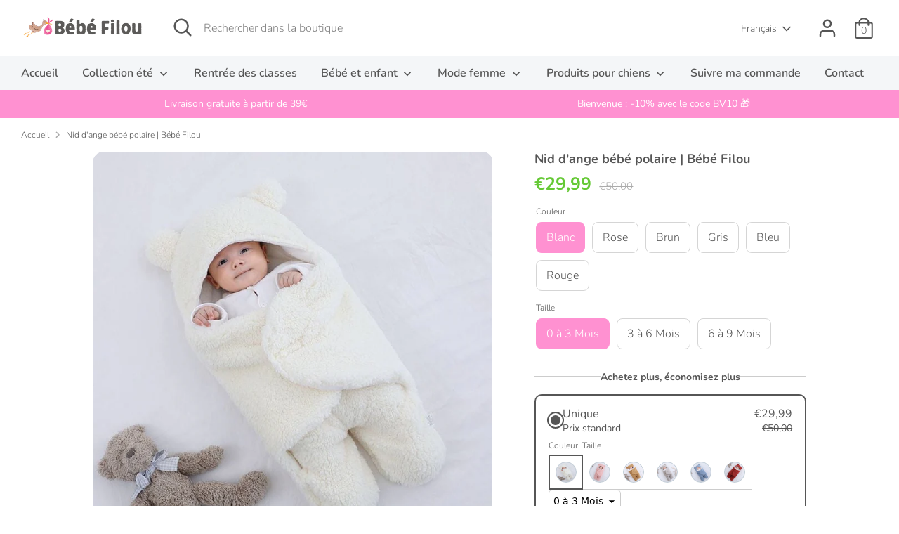

--- FILE ---
content_type: text/html; charset=utf-8
request_url: https://bebefilou.com/products/nid-dange-bebe
body_size: 50743
content:
<!doctype html>
<html class="no-js supports-no-cookies" lang="fr">
<head>
 <script>/* start spd config */window._spt_delay_keywords=["/gtag/js,gtag(,/checkouts,/tiktok-track.js,/hotjar-,/smile-,/adoric.js,/wpm/,fbq("];/* end spd config */</script>      
<script src='//bebefilou.com/cdn/shop/t/11/assets/sealapps_email_config.js?v=136218383419054340931674536103' defer='defer' ></script> 
    <script src='//bebefilou.com/cdn/shop/t/11/assets/product_restore_email.js?v=9290252127097966941674536104' defer='defer' ></script> 
    <script id='em_product_variants' type='application/json'>
        [{"id":36864866746524,"title":"Blanc \/ 0 à 3 Mois","option1":"Blanc","option2":"0 à 3 Mois","option3":null,"sku":"14:29#white 3M","requires_shipping":true,"taxable":true,"featured_image":{"id":36509870358750,"product_id":5902367817884,"position":1,"created_at":"2022-01-11T05:46:19+01:00","updated_at":"2022-01-11T07:04:59+01:00","alt":null,"width":800,"height":800,"src":"\/\/bebefilou.com\/cdn\/shop\/products\/Fleecewhite3.jpg?v=1641881099","variant_ids":[36864866746524,36864866812060,36864866943132]},"available":true,"name":"Nid d'ange bébé polaire | Bébé Filou - Blanc \/ 0 à 3 Mois","public_title":"Blanc \/ 0 à 3 Mois","options":["Blanc","0 à 3 Mois"],"price":2999,"weight":0,"compare_at_price":5000,"inventory_management":"shopify","barcode":null,"featured_media":{"alt":null,"id":29063780434142,"position":1,"preview_image":{"aspect_ratio":1.0,"height":800,"width":800,"src":"\/\/bebefilou.com\/cdn\/shop\/products\/Fleecewhite3.jpg?v=1641881099"}},"requires_selling_plan":false,"selling_plan_allocations":[]},{"id":36864866812060,"title":"Blanc \/ 3 à 6 Mois","option1":"Blanc","option2":"3 à 6 Mois","option3":null,"sku":"14:175#6M white","requires_shipping":true,"taxable":true,"featured_image":{"id":36509870358750,"product_id":5902367817884,"position":1,"created_at":"2022-01-11T05:46:19+01:00","updated_at":"2022-01-11T07:04:59+01:00","alt":null,"width":800,"height":800,"src":"\/\/bebefilou.com\/cdn\/shop\/products\/Fleecewhite3.jpg?v=1641881099","variant_ids":[36864866746524,36864866812060,36864866943132]},"available":true,"name":"Nid d'ange bébé polaire | Bébé Filou - Blanc \/ 3 à 6 Mois","public_title":"Blanc \/ 3 à 6 Mois","options":["Blanc","3 à 6 Mois"],"price":2999,"weight":0,"compare_at_price":5000,"inventory_management":"shopify","barcode":null,"featured_media":{"alt":null,"id":29063780434142,"position":1,"preview_image":{"aspect_ratio":1.0,"height":800,"width":800,"src":"\/\/bebefilou.com\/cdn\/shop\/products\/Fleecewhite3.jpg?v=1641881099"}},"requires_selling_plan":false,"selling_plan_allocations":[]},{"id":36864866943132,"title":"Blanc \/ 6 à 9 Mois","option1":"Blanc","option2":"6 à 9 Mois","option3":null,"sku":"14:366#9M white","requires_shipping":true,"taxable":true,"featured_image":{"id":36509870358750,"product_id":5902367817884,"position":1,"created_at":"2022-01-11T05:46:19+01:00","updated_at":"2022-01-11T07:04:59+01:00","alt":null,"width":800,"height":800,"src":"\/\/bebefilou.com\/cdn\/shop\/products\/Fleecewhite3.jpg?v=1641881099","variant_ids":[36864866746524,36864866812060,36864866943132]},"available":true,"name":"Nid d'ange bébé polaire | Bébé Filou - Blanc \/ 6 à 9 Mois","public_title":"Blanc \/ 6 à 9 Mois","options":["Blanc","6 à 9 Mois"],"price":2999,"weight":0,"compare_at_price":5000,"inventory_management":"shopify","barcode":null,"featured_media":{"alt":null,"id":29063780434142,"position":1,"preview_image":{"aspect_ratio":1.0,"height":800,"width":800,"src":"\/\/bebefilou.com\/cdn\/shop\/products\/Fleecewhite3.jpg?v=1641881099"}},"requires_selling_plan":false,"selling_plan_allocations":[]},{"id":36864866975900,"title":"Rose \/ 0 à 3 Mois","option1":"Rose","option2":"0 à 3 Mois","option3":null,"sku":"14:1052#pink 3M","requires_shipping":true,"taxable":true,"featured_image":{"id":36509870588126,"product_id":5902367817884,"position":3,"created_at":"2022-01-11T05:46:19+01:00","updated_at":"2022-01-11T07:04:59+01:00","alt":null,"width":800,"height":800,"src":"\/\/bebefilou.com\/cdn\/shop\/products\/Fleecepink.jpg?v=1641881099","variant_ids":[36864866779292,36864866877596,36864866975900]},"available":true,"name":"Nid d'ange bébé polaire | Bébé Filou - Rose \/ 0 à 3 Mois","public_title":"Rose \/ 0 à 3 Mois","options":["Rose","0 à 3 Mois"],"price":2999,"weight":0,"compare_at_price":5000,"inventory_management":"shopify","barcode":null,"featured_media":{"alt":null,"id":29063780335838,"position":3,"preview_image":{"aspect_ratio":1.0,"height":800,"width":800,"src":"\/\/bebefilou.com\/cdn\/shop\/products\/Fleecepink.jpg?v=1641881099"}},"requires_selling_plan":false,"selling_plan_allocations":[]},{"id":36864866779292,"title":"Rose \/ 3 à 6 Mois","option1":"Rose","option2":"3 à 6 Mois","option3":null,"sku":"14:193#6M pink","requires_shipping":true,"taxable":true,"featured_image":{"id":36509870588126,"product_id":5902367817884,"position":3,"created_at":"2022-01-11T05:46:19+01:00","updated_at":"2022-01-11T07:04:59+01:00","alt":null,"width":800,"height":800,"src":"\/\/bebefilou.com\/cdn\/shop\/products\/Fleecepink.jpg?v=1641881099","variant_ids":[36864866779292,36864866877596,36864866975900]},"available":true,"name":"Nid d'ange bébé polaire | Bébé Filou - Rose \/ 3 à 6 Mois","public_title":"Rose \/ 3 à 6 Mois","options":["Rose","3 à 6 Mois"],"price":2999,"weight":0,"compare_at_price":5000,"inventory_management":"shopify","barcode":null,"featured_media":{"alt":null,"id":29063780335838,"position":3,"preview_image":{"aspect_ratio":1.0,"height":800,"width":800,"src":"\/\/bebefilou.com\/cdn\/shop\/products\/Fleecepink.jpg?v=1641881099"}},"requires_selling_plan":false,"selling_plan_allocations":[]},{"id":36864866877596,"title":"Rose \/ 6 à 9 Mois","option1":"Rose","option2":"6 à 9 Mois","option3":null,"sku":"14:691#9M pnik","requires_shipping":true,"taxable":true,"featured_image":{"id":36509870588126,"product_id":5902367817884,"position":3,"created_at":"2022-01-11T05:46:19+01:00","updated_at":"2022-01-11T07:04:59+01:00","alt":null,"width":800,"height":800,"src":"\/\/bebefilou.com\/cdn\/shop\/products\/Fleecepink.jpg?v=1641881099","variant_ids":[36864866779292,36864866877596,36864866975900]},"available":true,"name":"Nid d'ange bébé polaire | Bébé Filou - Rose \/ 6 à 9 Mois","public_title":"Rose \/ 6 à 9 Mois","options":["Rose","6 à 9 Mois"],"price":2999,"weight":0,"compare_at_price":5000,"inventory_management":"shopify","barcode":null,"featured_media":{"alt":null,"id":29063780335838,"position":3,"preview_image":{"aspect_ratio":1.0,"height":800,"width":800,"src":"\/\/bebefilou.com\/cdn\/shop\/products\/Fleecepink.jpg?v=1641881099"}},"requires_selling_plan":false,"selling_plan_allocations":[]},{"id":36864866910364,"title":"Brun \/ 0 à 3 Mois","option1":"Brun","option2":"0 à 3 Mois","option3":null,"sku":"14:173#Khaki 3M","requires_shipping":true,"taxable":true,"featured_image":{"id":36509870391518,"product_id":5902367817884,"position":6,"created_at":"2022-01-11T05:46:19+01:00","updated_at":"2022-01-11T07:04:59+01:00","alt":null,"width":800,"height":800,"src":"\/\/bebefilou.com\/cdn\/shop\/products\/Fleecebrown.jpg?v=1641881099","variant_ids":[36864866844828,36864866910364,36864867008668]},"available":true,"name":"Nid d'ange bébé polaire | Bébé Filou - Brun \/ 0 à 3 Mois","public_title":"Brun \/ 0 à 3 Mois","options":["Brun","0 à 3 Mois"],"price":2999,"weight":0,"compare_at_price":5000,"inventory_management":"shopify","barcode":null,"featured_media":{"alt":null,"id":29063780237534,"position":6,"preview_image":{"aspect_ratio":1.0,"height":800,"width":800,"src":"\/\/bebefilou.com\/cdn\/shop\/products\/Fleecebrown.jpg?v=1641881099"}},"requires_selling_plan":false,"selling_plan_allocations":[]},{"id":36864866844828,"title":"Brun \/ 3 à 6 Mois","option1":"Brun","option2":"3 à 6 Mois","option3":null,"sku":"14:10#6M Khaki","requires_shipping":true,"taxable":true,"featured_image":{"id":36509870391518,"product_id":5902367817884,"position":6,"created_at":"2022-01-11T05:46:19+01:00","updated_at":"2022-01-11T07:04:59+01:00","alt":null,"width":800,"height":800,"src":"\/\/bebefilou.com\/cdn\/shop\/products\/Fleecebrown.jpg?v=1641881099","variant_ids":[36864866844828,36864866910364,36864867008668]},"available":true,"name":"Nid d'ange bébé polaire | Bébé Filou - Brun \/ 3 à 6 Mois","public_title":"Brun \/ 3 à 6 Mois","options":["Brun","3 à 6 Mois"],"price":2999,"weight":0,"compare_at_price":5000,"inventory_management":"shopify","barcode":null,"featured_media":{"alt":null,"id":29063780237534,"position":6,"preview_image":{"aspect_ratio":1.0,"height":800,"width":800,"src":"\/\/bebefilou.com\/cdn\/shop\/products\/Fleecebrown.jpg?v=1641881099"}},"requires_selling_plan":false,"selling_plan_allocations":[]},{"id":36864867008668,"title":"Brun \/ 6 à 9 Mois","option1":"Brun","option2":"6 à 9 Mois","option3":null,"sku":"14:496#9M khaki","requires_shipping":true,"taxable":true,"featured_image":{"id":36509870391518,"product_id":5902367817884,"position":6,"created_at":"2022-01-11T05:46:19+01:00","updated_at":"2022-01-11T07:04:59+01:00","alt":null,"width":800,"height":800,"src":"\/\/bebefilou.com\/cdn\/shop\/products\/Fleecebrown.jpg?v=1641881099","variant_ids":[36864866844828,36864866910364,36864867008668]},"available":true,"name":"Nid d'ange bébé polaire | Bébé Filou - Brun \/ 6 à 9 Mois","public_title":"Brun \/ 6 à 9 Mois","options":["Brun","6 à 9 Mois"],"price":2999,"weight":0,"compare_at_price":5000,"inventory_management":"shopify","barcode":null,"featured_media":{"alt":null,"id":29063780237534,"position":6,"preview_image":{"aspect_ratio":1.0,"height":800,"width":800,"src":"\/\/bebefilou.com\/cdn\/shop\/products\/Fleecebrown.jpg?v=1641881099"}},"requires_selling_plan":false,"selling_plan_allocations":[]},{"id":36864867041436,"title":"Gris \/ 0 à 3 Mois","option1":"Gris","option2":"0 à 3 Mois","option3":null,"sku":"14:350853#3M gray","requires_shipping":true,"taxable":true,"featured_image":{"id":36509870424286,"product_id":5902367817884,"position":7,"created_at":"2022-01-11T05:46:19+01:00","updated_at":"2022-01-11T07:04:59+01:00","alt":null,"width":800,"height":800,"src":"\/\/bebefilou.com\/cdn\/shop\/products\/Fleecegreey.jpg?v=1641881099","variant_ids":[36864867041436,36864867074204,36864867106972]},"available":true,"name":"Nid d'ange bébé polaire | Bébé Filou - Gris \/ 0 à 3 Mois","public_title":"Gris \/ 0 à 3 Mois","options":["Gris","0 à 3 Mois"],"price":2999,"weight":0,"compare_at_price":5000,"inventory_management":"shopify","barcode":null,"featured_media":{"alt":null,"id":29063780270302,"position":7,"preview_image":{"aspect_ratio":1.0,"height":800,"width":800,"src":"\/\/bebefilou.com\/cdn\/shop\/products\/Fleecegreey.jpg?v=1641881099"}},"requires_selling_plan":false,"selling_plan_allocations":[]},{"id":36864867074204,"title":"Gris \/ 3 à 6 Mois","option1":"Gris","option2":"3 à 6 Mois","option3":null,"sku":"14:350850#6M gray","requires_shipping":true,"taxable":true,"featured_image":{"id":36509870424286,"product_id":5902367817884,"position":7,"created_at":"2022-01-11T05:46:19+01:00","updated_at":"2022-01-11T07:04:59+01:00","alt":null,"width":800,"height":800,"src":"\/\/bebefilou.com\/cdn\/shop\/products\/Fleecegreey.jpg?v=1641881099","variant_ids":[36864867041436,36864867074204,36864867106972]},"available":true,"name":"Nid d'ange bébé polaire | Bébé Filou - Gris \/ 3 à 6 Mois","public_title":"Gris \/ 3 à 6 Mois","options":["Gris","3 à 6 Mois"],"price":2999,"weight":0,"compare_at_price":5000,"inventory_management":"shopify","barcode":null,"featured_media":{"alt":null,"id":29063780270302,"position":7,"preview_image":{"aspect_ratio":1.0,"height":800,"width":800,"src":"\/\/bebefilou.com\/cdn\/shop\/products\/Fleecegreey.jpg?v=1641881099"}},"requires_selling_plan":false,"selling_plan_allocations":[]},{"id":36864867106972,"title":"Gris \/ 6 à 9 Mois","option1":"Gris","option2":"6 à 9 Mois","option3":null,"sku":"14:365458#9M gray","requires_shipping":true,"taxable":true,"featured_image":{"id":36509870424286,"product_id":5902367817884,"position":7,"created_at":"2022-01-11T05:46:19+01:00","updated_at":"2022-01-11T07:04:59+01:00","alt":null,"width":800,"height":800,"src":"\/\/bebefilou.com\/cdn\/shop\/products\/Fleecegreey.jpg?v=1641881099","variant_ids":[36864867041436,36864867074204,36864867106972]},"available":true,"name":"Nid d'ange bébé polaire | Bébé Filou - Gris \/ 6 à 9 Mois","public_title":"Gris \/ 6 à 9 Mois","options":["Gris","6 à 9 Mois"],"price":2999,"weight":0,"compare_at_price":5000,"inventory_management":"shopify","barcode":null,"featured_media":{"alt":null,"id":29063780270302,"position":7,"preview_image":{"aspect_ratio":1.0,"height":800,"width":800,"src":"\/\/bebefilou.com\/cdn\/shop\/products\/Fleecegreey.jpg?v=1641881099"}},"requires_selling_plan":false,"selling_plan_allocations":[]},{"id":42326794436830,"title":"Bleu \/ 0 à 3 Mois","option1":"Bleu","option2":"0 à 3 Mois","option3":null,"sku":"rge","requires_shipping":true,"taxable":true,"featured_image":{"id":36509870522590,"product_id":5902367817884,"position":8,"created_at":"2022-01-11T05:46:19+01:00","updated_at":"2022-01-11T07:04:59+01:00","alt":null,"width":800,"height":800,"src":"\/\/bebefilou.com\/cdn\/shop\/products\/fleeceblue.jpg?v=1641881099","variant_ids":[42326794436830,42326794502366,42326794567902]},"available":true,"name":"Nid d'ange bébé polaire | Bébé Filou - Bleu \/ 0 à 3 Mois","public_title":"Bleu \/ 0 à 3 Mois","options":["Bleu","0 à 3 Mois"],"price":2999,"weight":0,"compare_at_price":5000,"inventory_management":"shopify","barcode":"","featured_media":{"alt":null,"id":29063780171998,"position":8,"preview_image":{"aspect_ratio":1.0,"height":800,"width":800,"src":"\/\/bebefilou.com\/cdn\/shop\/products\/fleeceblue.jpg?v=1641881099"}},"requires_selling_plan":false,"selling_plan_allocations":[]},{"id":42326794502366,"title":"Bleu \/ 3 à 6 Mois","option1":"Bleu","option2":"3 à 6 Mois","option3":null,"sku":"vfd","requires_shipping":true,"taxable":true,"featured_image":{"id":36509870522590,"product_id":5902367817884,"position":8,"created_at":"2022-01-11T05:46:19+01:00","updated_at":"2022-01-11T07:04:59+01:00","alt":null,"width":800,"height":800,"src":"\/\/bebefilou.com\/cdn\/shop\/products\/fleeceblue.jpg?v=1641881099","variant_ids":[42326794436830,42326794502366,42326794567902]},"available":true,"name":"Nid d'ange bébé polaire | Bébé Filou - Bleu \/ 3 à 6 Mois","public_title":"Bleu \/ 3 à 6 Mois","options":["Bleu","3 à 6 Mois"],"price":2999,"weight":0,"compare_at_price":5000,"inventory_management":"shopify","barcode":"","featured_media":{"alt":null,"id":29063780171998,"position":8,"preview_image":{"aspect_ratio":1.0,"height":800,"width":800,"src":"\/\/bebefilou.com\/cdn\/shop\/products\/fleeceblue.jpg?v=1641881099"}},"requires_selling_plan":false,"selling_plan_allocations":[]},{"id":42326794567902,"title":"Bleu \/ 6 à 9 Mois","option1":"Bleu","option2":"6 à 9 Mois","option3":null,"sku":"fdv","requires_shipping":true,"taxable":true,"featured_image":{"id":36509870522590,"product_id":5902367817884,"position":8,"created_at":"2022-01-11T05:46:19+01:00","updated_at":"2022-01-11T07:04:59+01:00","alt":null,"width":800,"height":800,"src":"\/\/bebefilou.com\/cdn\/shop\/products\/fleeceblue.jpg?v=1641881099","variant_ids":[42326794436830,42326794502366,42326794567902]},"available":true,"name":"Nid d'ange bébé polaire | Bébé Filou - Bleu \/ 6 à 9 Mois","public_title":"Bleu \/ 6 à 9 Mois","options":["Bleu","6 à 9 Mois"],"price":2999,"weight":0,"compare_at_price":5000,"inventory_management":"shopify","barcode":"","featured_media":{"alt":null,"id":29063780171998,"position":8,"preview_image":{"aspect_ratio":1.0,"height":800,"width":800,"src":"\/\/bebefilou.com\/cdn\/shop\/products\/fleeceblue.jpg?v=1641881099"}},"requires_selling_plan":false,"selling_plan_allocations":[]},{"id":42326794633438,"title":"Rouge \/ 0 à 3 Mois","option1":"Rouge","option2":"0 à 3 Mois","option3":null,"sku":"sd","requires_shipping":true,"taxable":true,"featured_image":{"id":36509870555358,"product_id":5902367817884,"position":9,"created_at":"2022-01-11T05:46:19+01:00","updated_at":"2022-01-11T07:04:59+01:00","alt":null,"width":800,"height":800,"src":"\/\/bebefilou.com\/cdn\/shop\/products\/fleecered.jpg?v=1641881099","variant_ids":[42326794633438,42326794698974,42326794764510]},"available":true,"name":"Nid d'ange bébé polaire | Bébé Filou - Rouge \/ 0 à 3 Mois","public_title":"Rouge \/ 0 à 3 Mois","options":["Rouge","0 à 3 Mois"],"price":2999,"weight":0,"compare_at_price":5000,"inventory_management":"shopify","barcode":"","featured_media":{"alt":null,"id":29063780368606,"position":9,"preview_image":{"aspect_ratio":1.0,"height":800,"width":800,"src":"\/\/bebefilou.com\/cdn\/shop\/products\/fleecered.jpg?v=1641881099"}},"requires_selling_plan":false,"selling_plan_allocations":[]},{"id":42326794698974,"title":"Rouge \/ 3 à 6 Mois","option1":"Rouge","option2":"3 à 6 Mois","option3":null,"sku":"dfv","requires_shipping":true,"taxable":true,"featured_image":{"id":36509870555358,"product_id":5902367817884,"position":9,"created_at":"2022-01-11T05:46:19+01:00","updated_at":"2022-01-11T07:04:59+01:00","alt":null,"width":800,"height":800,"src":"\/\/bebefilou.com\/cdn\/shop\/products\/fleecered.jpg?v=1641881099","variant_ids":[42326794633438,42326794698974,42326794764510]},"available":true,"name":"Nid d'ange bébé polaire | Bébé Filou - Rouge \/ 3 à 6 Mois","public_title":"Rouge \/ 3 à 6 Mois","options":["Rouge","3 à 6 Mois"],"price":2999,"weight":0,"compare_at_price":5000,"inventory_management":"shopify","barcode":"","featured_media":{"alt":null,"id":29063780368606,"position":9,"preview_image":{"aspect_ratio":1.0,"height":800,"width":800,"src":"\/\/bebefilou.com\/cdn\/shop\/products\/fleecered.jpg?v=1641881099"}},"requires_selling_plan":false,"selling_plan_allocations":[]},{"id":42326794764510,"title":"Rouge \/ 6 à 9 Mois","option1":"Rouge","option2":"6 à 9 Mois","option3":null,"sku":"dsfv","requires_shipping":true,"taxable":true,"featured_image":{"id":36509870555358,"product_id":5902367817884,"position":9,"created_at":"2022-01-11T05:46:19+01:00","updated_at":"2022-01-11T07:04:59+01:00","alt":null,"width":800,"height":800,"src":"\/\/bebefilou.com\/cdn\/shop\/products\/fleecered.jpg?v=1641881099","variant_ids":[42326794633438,42326794698974,42326794764510]},"available":true,"name":"Nid d'ange bébé polaire | Bébé Filou - Rouge \/ 6 à 9 Mois","public_title":"Rouge \/ 6 à 9 Mois","options":["Rouge","6 à 9 Mois"],"price":2999,"weight":0,"compare_at_price":5000,"inventory_management":"shopify","barcode":"","featured_media":{"alt":null,"id":29063780368606,"position":9,"preview_image":{"aspect_ratio":1.0,"height":800,"width":800,"src":"\/\/bebefilou.com\/cdn\/shop\/products\/fleecered.jpg?v=1641881099"}},"requires_selling_plan":false,"selling_plan_allocations":[]}]
    </script>
    <script id='em_product_selected_or_first_available_variant' type='application/json'>
        {"id":36864866746524,"title":"Blanc \/ 0 à 3 Mois","option1":"Blanc","option2":"0 à 3 Mois","option3":null,"sku":"14:29#white 3M","requires_shipping":true,"taxable":true,"featured_image":{"id":36509870358750,"product_id":5902367817884,"position":1,"created_at":"2022-01-11T05:46:19+01:00","updated_at":"2022-01-11T07:04:59+01:00","alt":null,"width":800,"height":800,"src":"\/\/bebefilou.com\/cdn\/shop\/products\/Fleecewhite3.jpg?v=1641881099","variant_ids":[36864866746524,36864866812060,36864866943132]},"available":true,"name":"Nid d'ange bébé polaire | Bébé Filou - Blanc \/ 0 à 3 Mois","public_title":"Blanc \/ 0 à 3 Mois","options":["Blanc","0 à 3 Mois"],"price":2999,"weight":0,"compare_at_price":5000,"inventory_management":"shopify","barcode":null,"featured_media":{"alt":null,"id":29063780434142,"position":1,"preview_image":{"aspect_ratio":1.0,"height":800,"width":800,"src":"\/\/bebefilou.com\/cdn\/shop\/products\/Fleecewhite3.jpg?v=1641881099"}},"requires_selling_plan":false,"selling_plan_allocations":[]}
    </script> 
    
  <!-- hnk portfolio proof -->
  <!-- Boost 3.1.0 -->
  <meta charset="utf-8" />
<meta name="viewport" content="width=device-width,initial-scale=1.0" />
<meta http-equiv="X-UA-Compatible" content="IE=edge">

<link rel="preconnect" href="https://cdn.shopify.com" crossorigin>
<link rel="preconnect" href="https://fonts.shopify.com" crossorigin>
<link rel="preconnect" href="https://monorail-edge.shopifysvc.com"><link rel="preload" as="font" href="//bebefilou.com/cdn/fonts/nunito/nunito_n3.c1d7c2242f5519d084eafc479d7cc132bcc8c480.woff2" type="font/woff2" crossorigin><link rel="preload" as="font" href="//bebefilou.com/cdn/fonts/nunito/nunito_n4.fc49103dc396b42cae9460289072d384b6c6eb63.woff2" type="font/woff2" crossorigin><link rel="preload" as="font" href="//bebefilou.com/cdn/fonts/nunito/nunito_i3.11db3ddffd5485d801b7a5d8a24c3b0e446751f1.woff2" type="font/woff2" crossorigin><link rel="preload" as="font" href="//bebefilou.com/cdn/fonts/nunito/nunito_i4.fd53bf99043ab6c570187ed42d1b49192135de96.woff2" type="font/woff2" crossorigin><link rel="preload" as="font" href="//bebefilou.com/cdn/fonts/nunito/nunito_n6.1a6c50dce2e2b3b0d31e02dbd9146b5064bea503.woff2" type="font/woff2" crossorigin><link rel="preload" as="font" href="//bebefilou.com/cdn/fonts/nunito/nunito_n7.37cf9b8cf43b3322f7e6e13ad2aad62ab5dc9109.woff2" type="font/woff2" crossorigin><link rel="preload" as="font" href="//bebefilou.com/cdn/fonts/nunito/nunito_n6.1a6c50dce2e2b3b0d31e02dbd9146b5064bea503.woff2" type="font/woff2" crossorigin><link rel="preload" href="//bebefilou.com/cdn/shop/t/11/assets/vendor.min.js?v=67207134794593361361660401511" as="script">
<link rel="preload" href="//bebefilou.com/cdn/shop/t/11/assets/theme.js?v=40068022709999437331660401511" as="script"><link rel="canonical" href="https://bebefilou.com/products/nid-dange-bebe" /><link rel="shortcut icon" href="//bebefilou.com/cdn/shop/files/Favicon_Bebe_Filou_8e416896-ef6a-4a56-a09a-86ac49349a95.png?v=1738850095" type="image/png" /><meta name="description" content="Gardez bébé confortablement installé dans ce cocon mignon et douillet    Couverture douillette pour les berceaux ou les poussettes Le coton doux pour la peau s&#39;adoucit au fil des lavages Polaire en polyester pour un confort double couche Enveloppe entièrement le bébé de la tête aux pieds. Facile à ouvrir, sans fermetur">

<script>

if(!window.jQuery){
	var jqueryScript = document.createElement('script');
	jqueryScript.setAttribute('src','https://ajax.googleapis.com/ajax/libs/jquery/3.6.0/jquery.min.js');
	document.head.appendChild(jqueryScript);
}

__DL__jQueryinterval = setInterval(function(){
	// wait for jQuery to load & run script after jQuery has loaded
	if(window.jQuery){
    	// search parameters
    	getURLParams = function(name, url){
        	if (!url) url = window.location.href;
        	name = name.replace(/[\[\]]/g, "\\$&");
        	var regex = new RegExp("[?&]" + name + "(=([^&#]*)|&|#|$)"),
        	results = regex.exec(url);
        	if (!results) return null;
        	if (!results[2]) return '';
        	return decodeURIComponent(results[2].replace(/\+/g, " "));
    	};
   	 
    	/**********************
    	* DYNAMIC DEPENDENCIES
    	***********************/
   	 
    	__DL__ = {
        	dynamicCart: true,  // if cart is dynamic (meaning no refresh on cart add) set to true
        	debug: false, // if true, console messages will be displayed
        	cart: null,
        	wishlist: null,
        	removeCart: null
    	};
   	 
    	customBindings = {
        	cartTriggers: [],
        	viewCart: [],
        	removeCartTrigger: [],
        	cartVisableSelector: [],
        	promoSubscriptionsSelectors: [],
        	promoSuccess: [],
        	ctaSelectors: [],
        	newsletterSelectors: [],
        	newsletterSuccess: [],
        	searchPage: [],
        	wishlistSelector: [],
        	removeWishlist: [],
        	wishlistPage: [],
        	searchTermQuery: [getURLParams('q')], // replace var with correct query
    	};
   	 
    	/* DO NOT EDIT */
    	defaultBindings = {
        	cartTriggers: ['form[action="/cart/add"] [type="submit"],.add-to-cart,.cart-btn'],
        	viewCart: ['form[action="/cart"],.my-cart,.trigger-cart,#mobileCart'],
        	removeCartTrigger: ['[href*="/cart/change"]'],
        	cartVisableSelector: ['.inlinecart.is-active,.inline-cart.is-active'],
        	promoSubscriptionsSelectors: [],
        	promoSuccess: [],
        	ctaSelectors: [],
        	newsletterSelectors: ['input.contact_email'],
        	newsletterSuccess: ['.success_message'],
        	searchPage: ['search'],
        	wishlistSelector: [],
        	removeWishlist: [],
        	wishlistPage: []
    	};
   	 
    	// stitch bindings
    	objectArray = customBindings;
    	outputObject = __DL__;
   	 
    	applyBindings = function(objectArray, outputObject){
        	for (var x in objectArray) {  
            	var key = x;
            	var objs = objectArray[x];
            	values = [];    
            	if(objs.length > 0){    
                	values.push(objs);
                	if(key in outputObject){         	 
                    	values.push(outputObject[key]);
                    	outputObject[key] = values.join(", ");
                	}else{   	 
                    	outputObject[key] = values.join(", ");
                	}   
            	}  
        	}
    	};
   	 
    	applyBindings(customBindings, __DL__);
    	applyBindings(defaultBindings, __DL__);
   	 
    	/**********************
    	* PREREQUISITE LIBRARIES
    	***********************/
   	 
    	clearInterval(__DL__jQueryinterval);
   	 
    	// jquery-cookies.js
    	if(typeof $.cookie!==undefined){
        	(function(a){if(typeof define==='function'&&define.amd){define(['jquery'],a)}else if(typeof exports==='object'){module.exports=a(require('jquery'))}else{a(jQuery)}}(function($){var g=/\+/g;function encode(s){return h.raw?s:encodeURIComponent(s)}function decode(s){return h.raw?s:decodeURIComponent(s)}function stringifyCookieValue(a){return encode(h.json?JSON.stringify(a):String(a))}function parseCookieValue(s){if(s.indexOf('"')===0){s=s.slice(1,-1).replace(/\\"/g,'"').replace(/\\\\/g,'\\')}try{s=decodeURIComponent(s.replace(g,' '));return h.json?JSON.parse(s):s}catch(e){}}function read(s,a){var b=h.raw?s:parseCookieValue(s);return $.isFunction(a)?a(b):b}var h=$.cookie=function(a,b,c){if(arguments.length>1&&!$.isFunction(b)){c=$.extend({},h.defaults,c);if(typeof c.expires==='number'){var d=c.expires,t=c.expires=new Date();t.setMilliseconds(t.getMilliseconds()+d*864e+5)}return(document.cookie=[encode(a),'=',stringifyCookieValue(b),c.expires?'; expires='+c.expires.toUTCString():'',c.path?'; path='+c.path:'',c.domain?'; domain='+c.domain:'',c.secure?'; secure':''].join(''))}var e=a?undefined:{},cookies=document.cookie?document.cookie.split('; '):[],i=0,l=cookies.length;for(;i<l;i++){var f=cookies[i].split('='),name=decode(f.shift()),cookie=f.join('=');if(a===name){e=read(cookie,b);break}if(!a&&(cookie=read(cookie))!==undefined){e[name]=cookie}}return e};h.defaults={};$.removeCookie=function(a,b){$.cookie(a,'',$.extend({},b,{expires:-1}));return!$.cookie(a)}}))}
   	 
    	/**********************
    	* Begin dataLayer Build
    	***********************/
   	 
    	window.dataLayer = window.dataLayer || [];  // init data layer if doesn't already exist

    	var template = "product";
   	 
    	/**
    	* Landing Page Cookie
    	* 1. Detect if user just landed on the site
    	* 2. Only fires if Page Title matches website */
   	 
    	$.cookie.raw = true;
    	if ($.cookie('landingPage') === undefined || $.cookie('landingPage').length === 0) {
        	var landingPage = true;
        	$.cookie('landingPage', unescape);
        	$.removeCookie('landingPage', {path: '/'});
        	$.cookie('landingPage', 'landed', {path: '/'});
    	} else {
        	var landingPage = false;
        	$.cookie('landingPage', unescape);
        	$.removeCookie('landingPage', {path: '/'});
        	$.cookie('landingPage', 'refresh', {path: '/'});
    	}
    	if (__DL__.debug) {
        	console.log('Landing Page: ' + landingPage);
    	}
   	 
    	/**
    	* Log State Cookie */
   	 
    	
    	var isLoggedIn = false;
    	
    	if (!isLoggedIn) {
        	$.cookie('logState', unescape);
        	$.removeCookie('logState', {path: '/'});
        	$.cookie('logState', 'loggedOut', {path: '/'});
    	} else {
        	if ($.cookie('logState') === 'loggedOut' || $.cookie('logState') === undefined) {
            	$.cookie('logState', unescape);
            	$.removeCookie('logState', {path: '/'});
            	$.cookie('logState', 'firstLog', {path: '/'});
        	} else if ($.cookie('logState') === 'firstLog') {
            	$.cookie('logState', unescape);
            	$.removeCookie('logState', {path: '/'});
            	$.cookie('logState', 'refresh', {path: '/'});
        	}
    	}
   	 
    	if ($.cookie('logState') === 'firstLog') {
        	var firstLog = true;
    	} else {
        	var firstLog = false;
    	}
   	 
    	/**********************
    	* DATALAYER SECTIONS
    	***********************/
   	 
    	/**
    	* DATALAYER: Landing Page
    	* Fires any time a user first lands on the site. */
   	 
    	if ($.cookie('landingPage') === 'landed') {
        	dataLayer.push({
            	'pageType': 'Landing',
            	'event': 'first_time_visitor'
        	});
    	}
   	 
    	/**
    	* DATALAYER: Log State
    	* 1. Determine if user is logged in or not.
    	* 2. Return User specific data. */
   	 
    	var logState = {
        	
        	
        	'logState' : "Logged Out",
        	
        	
        	'firstLog'  	: firstLog,
        	'customerEmail' : null,
        	'timestamp' 	: Date().replace(/\(.*?\)/g,''),  
        	
        	'customerType'   	: 'New',
        	'customerTypeNumber' :'1',
        	
        	'shippingInfo' : {
            	'fullName'  : null,
            	'firstName' : null,
            	'lastName'  : null,
            	'address1'  : null,
            	'address2'  : null,
            	'street'	: null,
            	'city'  	: null,
            	'province'  : null,
            	'zip'   	: null,
            	'country'   : null,
            	'phone' 	: null,
        	},
        	'billingInfo' : {
            	'fullName'  : null,
            	'firstName' : null,
            	'lastName'  : null,
            	'address1'  : null,
            	'address2'  : null,
            	'street'	: null,
            	'city'  	: null,
            	'province'  : null,
            	'zip'   	: null,
            	'country'   : null,
            	'phone' 	: null,
        	},
        	'checkoutEmail' : null,
        	'currency'  	: "EUR",
        	'pageType'  	: 'Log State',
        	'event'     	: 'logState'
    	}
    	dataLayer.push(logState);
    	/**
    	* DATALAYER: Homepage */
   	 
    	if(document.location.pathname == "/"){
        	dataLayer.push({
            	'pageType' : 'Homepage',
            	'event'	: 'homepage',
            	logState
        	});
    	}
 	 
    	/**
    	* DATALAYER: 404 Pages
    	* Fire on 404 Pages */
 		 
    	/**
    	* DATALAYER: Blog Articles
    	* Fire on Blog Article Pages */
    	
   	 
    	/** DATALAYER: Product List Page (Collections, Category)
    	* Fire on all product listing pages. */
    	
       	 
    	/** DATALAYER: Product Page
    	* Fire on all Product View pages. */
    	  
        	var ecommerce = {
            	'items': [{
                	'item_id'    	: 5902367817884,  
                	'item_variant'	: 36864866746524,        	 
                	'item_name'  	: "Nid d'ange bébé polaire | Bébé Filou",
                	'price'       	: "29.99",
                	'item_brand'  	: "Bébé Filou",
                	'item_category'   : "200002037",
                	'item_list_name'  : null,
                	'description' 	: "Gardez bébé confortablement installé dans ce cocon mignon et douillet  Couverture douillette pour les berceaux ou les poussettesLe coton doux pour la peau s'adoucit au fil des lavagesPolaire en polyester pour un confort double coucheEnveloppe entièrement le bébé de la tête aux pieds.Facile à ouvrir, sans fermeture compliquée. Il reste encore quelques heures pour profiter de l'offre,Cliquez maintenant sur ajouter au panier pour sécuriser votre commande avant qu'il ne soit trop tard. Caractéristiques techniques  Il convient aux bébés de 0 à 9 mois.0-3 mois : Longueur 62cm (de la tête aux pieds) Largeur 78cm (les deux côté ouverts)3-6 mois : Longueur 70cm (de la tête aux pieds) Largeur 84cm (les deux côté ouverts)6-9 mois : Longueur 78cm (de la tête aux pieds) Largeur 90cm (les deux côté ouverts)Composition : Doublure 100% coton, Tissu 100% Polyester",
                	'imageURL'    	: 'https://bebefilou.com/cdn/shop/products/Fleecewhite3_grande.jpg?v=1641881099',
                	'productURL'  	: '/products/nid-dange-bebe'
            	}]
        	};          	 
        	dataLayer.push({
            	'pageType' : 'Product',
            	'event'	: 'view_item',
       		  ecommerce
       		 });
        	$(__DL__.cartTriggers).click(function(){
   			 dataLayer.push({               	 
                	'event'	: 'add_to_cart',
                	ecommerce
          		 });             	 
        	});         	 
     	 
 	 
    	/** DATALAYER: Cart View
    	* Fire anytime a user views their cart (non-dynamic) */          	 
    	
           	 
    	/** DATALAYER: Checkout on Shopify Plus **/
    	if(Shopify.Checkout){
        	var ecommerce = {
            	'transaction_id': 'null',
            	'affiliation': "Bébé Filou",
            	'value': "",
            	'tax': "",
            	'shipping': "",
            	'subtotal': "",
            	'currency': null,
            	
            	'email': null,
            	'items':[],
            	};
        	if(Shopify.Checkout.step){
            	if(Shopify.Checkout.step.length > 0){
                	if (Shopify.Checkout.step === 'contact_information'){
                    	dataLayer.push({
                        	'event'	:'begin_checkout',
                        	'pageType' :'Customer Information',
                        	'step': 1,
                   		 ecommerce
                    	});
                	}else if (Shopify.Checkout.step === 'shipping_method'){
                    	dataLayer.push({
                        	'event'	:'add_shipping_info',
                        	'pageType' :'Shipping Information',
                        	ecommerce
                    	});
                	}else if( Shopify.Checkout.step === "payment_method" ){
                    	dataLayer.push({
                        	'event'	:'add_payment_info',
                        	'pageType' :'Add Payment Info',
                   		 ecommerce
                    	});
                	}
            	}
                       	 
            	/** DATALAYER: Transaction */
            	if(Shopify.Checkout.page == "thank_you"){
                	dataLayer.push({
                	'pageType' :'Transaction',
                	'event'	:'purchase',
                	ecommerce
                	});
            	}          	 
        	}
    	}
         	 
    	/** DOM Ready **/    
    	$(document).ready(function() {
        	/** DATALAYER: Search Results */
        	var searchPage = new RegExp(__DL__.searchPage, "g");
        	if(document.location.pathname.match(searchPage)){
            	var ecommerce = {
                	items :[],
            	};
            	dataLayer.push({
                	'pageType'   : "Search",
                	'search_term' : __DL__.searchTermQuery,                                  	 
                	'event'  	: "search",
                	'item_list_name'  : null,
                	ecommerce
            	});    
        	}
       	 
        	/** DATALAYER: Remove From Cart **/
        	

        	/** Google Tag Manager **/
        	(function(w,d,s,l,i){w[l]=w[l]||[];w[l].push({'gtm.start':
        	new Date().getTime(),event:'gtm.js'});var f=d.getElementsByTagName(s)[0],
        	j=d.createElement(s),dl=l!='dataLayer'?'&l='+l:'';j.async=true;j.src=
        	'https://www.googletagmanager.com/gtm.js?id='+i+dl;f.parentNode.insertBefore(j,f);
        	})(window,document,'script','dataLayer','GTM-T66J7HN');

    	}); // document ready
	}
}, 500);
 
</script>    	





  
  <title>
    Nid d&#39;ange bébé polaire | Bébé Filou
    
    
    
  </title>

  <meta property="og:site_name" content="Bébé Filou">
<meta property="og:url" content="https://bebefilou.com/products/nid-dange-bebe">
<meta property="og:title" content="Nid d&#39;ange bébé polaire | Bébé Filou">
<meta property="og:type" content="product">
<meta property="og:description" content="Gardez bébé confortablement installé dans ce cocon mignon et douillet    Couverture douillette pour les berceaux ou les poussettes Le coton doux pour la peau s&#39;adoucit au fil des lavages Polaire en polyester pour un confort double couche Enveloppe entièrement le bébé de la tête aux pieds. Facile à ouvrir, sans fermetur"><meta property="og:image" content="http://bebefilou.com/cdn/shop/products/Fleecewhite3_1200x1200.jpg?v=1641881099">
  <meta property="og:image:secure_url" content="https://bebefilou.com/cdn/shop/products/Fleecewhite3_1200x1200.jpg?v=1641881099">
  <meta property="og:image:width" content="800">
  <meta property="og:image:height" content="800"><meta property="og:price:amount" content="29,99">
  <meta property="og:price:currency" content="EUR"><meta name="twitter:card" content="summary_large_image">
<meta name="twitter:title" content="Nid d&#39;ange bébé polaire | Bébé Filou">
<meta name="twitter:description" content="Gardez bébé confortablement installé dans ce cocon mignon et douillet    Couverture douillette pour les berceaux ou les poussettes Le coton doux pour la peau s&#39;adoucit au fil des lavages Polaire en polyester pour un confort double couche Enveloppe entièrement le bébé de la tête aux pieds. Facile à ouvrir, sans fermetur">


  <link href="//bebefilou.com/cdn/shop/t/11/assets/styles.css?v=182986674900282667561768027411" rel="stylesheet" type="text/css" media="all" />

  <script>
    document.documentElement.className = document.documentElement.className.replace('no-js', 'js');
    window.theme = window.theme || {};
    window.slate = window.slate || {};
    theme.moneyFormatWithCodeForProductsPreference = "€{{amount_with_comma_separator}}";
    theme.moneyFormatWithCodeForCartPreference = "€{{amount_with_comma_separator}}";
    theme.moneyFormat = "€{{amount_with_comma_separator}}";
    theme.strings = {
      addToCart: "Ajouter au panier",
      unavailable: "Non disponible",
      addressError: "Vous ne trouvez pas cette adresse",
      addressNoResults: "Aucun résultat pour cette adresse",
      addressQueryLimit: "Vous avez dépassé la limite de Google utilisation de l'API. Envisager la mise à niveau à un \u003ca href=\"https:\/\/developers.google.com\/maps\/premium\/usage-limits\"\u003erégime spécial\u003c\/a\u003e.",
      authError: "Il y avait un problème authentifier votre compte Google Maps.",
      addingToCart: "Ajouter",
      addedToCart: "Ajoutée",
      addedToCartPopupTitle: "Ajoutée:",
      addedToCartPopupItems: "Quantité",
      addedToCartPopupSubtotal: "Sous-total",
      addedToCartPopupGoToCart: "Procéder au paiement",
      cartTermsNotChecked: "Vous devez accepter les termes et conditions avant de continuer.",
      searchLoading: "le bourrage",
      searchMoreResults: "Afficher tous les résultats",
      searchNoResults: "Aucun résultat",
      priceFrom: "À partir de",
      quantityTooHigh: "Vous ne pouvez en avoir que [[ quantity ]] dans votre panier",
      onSale: "En solde",
      soldOut: "Épuisé",
      in_stock: "En stock",
      low_stock: "Stock limité",
      only_x_left: "[[ quantity ]] en stock",
      single_unit_available: "1 exemplaire disponible",
      x_units_available: "[[ quantity ]] exemplaires disponibles",
      unitPriceSeparator: " \/ ",
      close: "Fermer",
      cart_shipping_calculator_hide_calculator: "Masquer le calculateur d\u0026#39;expédition",
      cart_shipping_calculator_title: "Obtenir des estimations d\u0026#39;expédition",
      cart_general_hide_note: "Masquer les instructions pour le vendeur",
      cart_general_show_note: "Ajouter des instructions pour le vendeur",
      previous: "Précédente",
      next: "Suivante"
    };
    theme.routes = {
      account_login_url: 'https://shopify.com/48928981148/account?locale=fr&region_country=FR',
      account_register_url: 'https://shopify.com/48928981148/account?locale=fr',
      account_addresses_url: '/account/addresses',
      search_url: '/search',
      cart_url: '/cart',
      cart_add_url: '/cart/add',
      cart_change_url: '/cart/change',
      product_recommendations_url: '/recommendations/products'
    };
    theme.settings = {
      dynamicQtyOpts: true,
      saleLabelEnabled: false,
      soldLabelEnabled: false
    };
  </script><script>window.performance && window.performance.mark && window.performance.mark('shopify.content_for_header.start');</script><meta name="google-site-verification" content="v6abKXHxN83mGTf1OGEeuNoQrsYpJVCSrpnSIap7nro">
<meta id="shopify-digital-wallet" name="shopify-digital-wallet" content="/48928981148/digital_wallets/dialog">
<link rel="alternate" hreflang="x-default" href="https://bebefilou.com/products/nid-dange-bebe">
<link rel="alternate" hreflang="fr" href="https://bebefilou.com/products/nid-dange-bebe">
<link rel="alternate" hreflang="it" href="https://bebefilou.com/it/products/nid-dange-bebe">
<link rel="alternate" hreflang="es" href="https://bebefilou.com/es/products/nid-dange-bebe">
<link rel="alternate" hreflang="pt" href="https://bebefilou.com/pt/products/nid-dange-bebe">
<link rel="alternate" hreflang="it-IT" href="https://it.bebefilou.com/products/nid-dange-bebe">
<link rel="alternate" hreflang="es-IT" href="https://it.bebefilou.com/es/products/nid-dange-bebe">
<link rel="alternate" hreflang="fr-IT" href="https://it.bebefilou.com/fr/products/nid-dange-bebe">
<link rel="alternate" hreflang="es-AD" href="https://bebefilou.com/es-eu/products/nid-dange-bebe">
<link rel="alternate" hreflang="it-AD" href="https://bebefilou.com/it-eu/products/nid-dange-bebe">
<link rel="alternate" hreflang="pt-AD" href="https://bebefilou.com/pt-eu/products/nid-dange-bebe">
<link rel="alternate" hreflang="fr-AD" href="https://bebefilou.com/fr-eu/products/nid-dange-bebe">
<link rel="alternate" hreflang="es-AL" href="https://bebefilou.com/es-eu/products/nid-dange-bebe">
<link rel="alternate" hreflang="it-AL" href="https://bebefilou.com/it-eu/products/nid-dange-bebe">
<link rel="alternate" hreflang="pt-AL" href="https://bebefilou.com/pt-eu/products/nid-dange-bebe">
<link rel="alternate" hreflang="fr-AL" href="https://bebefilou.com/fr-eu/products/nid-dange-bebe">
<link rel="alternate" hreflang="es-AM" href="https://bebefilou.com/es-eu/products/nid-dange-bebe">
<link rel="alternate" hreflang="it-AM" href="https://bebefilou.com/it-eu/products/nid-dange-bebe">
<link rel="alternate" hreflang="pt-AM" href="https://bebefilou.com/pt-eu/products/nid-dange-bebe">
<link rel="alternate" hreflang="fr-AM" href="https://bebefilou.com/fr-eu/products/nid-dange-bebe">
<link rel="alternate" hreflang="es-AT" href="https://bebefilou.com/es-eu/products/nid-dange-bebe">
<link rel="alternate" hreflang="it-AT" href="https://bebefilou.com/it-eu/products/nid-dange-bebe">
<link rel="alternate" hreflang="pt-AT" href="https://bebefilou.com/pt-eu/products/nid-dange-bebe">
<link rel="alternate" hreflang="fr-AT" href="https://bebefilou.com/fr-eu/products/nid-dange-bebe">
<link rel="alternate" hreflang="es-AX" href="https://bebefilou.com/es-eu/products/nid-dange-bebe">
<link rel="alternate" hreflang="it-AX" href="https://bebefilou.com/it-eu/products/nid-dange-bebe">
<link rel="alternate" hreflang="pt-AX" href="https://bebefilou.com/pt-eu/products/nid-dange-bebe">
<link rel="alternate" hreflang="fr-AX" href="https://bebefilou.com/fr-eu/products/nid-dange-bebe">
<link rel="alternate" hreflang="es-BA" href="https://bebefilou.com/es-eu/products/nid-dange-bebe">
<link rel="alternate" hreflang="it-BA" href="https://bebefilou.com/it-eu/products/nid-dange-bebe">
<link rel="alternate" hreflang="pt-BA" href="https://bebefilou.com/pt-eu/products/nid-dange-bebe">
<link rel="alternate" hreflang="fr-BA" href="https://bebefilou.com/fr-eu/products/nid-dange-bebe">
<link rel="alternate" hreflang="es-BE" href="https://bebefilou.com/es-eu/products/nid-dange-bebe">
<link rel="alternate" hreflang="it-BE" href="https://bebefilou.com/it-eu/products/nid-dange-bebe">
<link rel="alternate" hreflang="pt-BE" href="https://bebefilou.com/pt-eu/products/nid-dange-bebe">
<link rel="alternate" hreflang="fr-BE" href="https://bebefilou.com/fr-eu/products/nid-dange-bebe">
<link rel="alternate" hreflang="es-BG" href="https://bebefilou.com/es-eu/products/nid-dange-bebe">
<link rel="alternate" hreflang="it-BG" href="https://bebefilou.com/it-eu/products/nid-dange-bebe">
<link rel="alternate" hreflang="pt-BG" href="https://bebefilou.com/pt-eu/products/nid-dange-bebe">
<link rel="alternate" hreflang="fr-BG" href="https://bebefilou.com/fr-eu/products/nid-dange-bebe">
<link rel="alternate" hreflang="es-BY" href="https://bebefilou.com/es-eu/products/nid-dange-bebe">
<link rel="alternate" hreflang="it-BY" href="https://bebefilou.com/it-eu/products/nid-dange-bebe">
<link rel="alternate" hreflang="pt-BY" href="https://bebefilou.com/pt-eu/products/nid-dange-bebe">
<link rel="alternate" hreflang="fr-BY" href="https://bebefilou.com/fr-eu/products/nid-dange-bebe">
<link rel="alternate" hreflang="es-CH" href="https://bebefilou.com/es-eu/products/nid-dange-bebe">
<link rel="alternate" hreflang="it-CH" href="https://bebefilou.com/it-eu/products/nid-dange-bebe">
<link rel="alternate" hreflang="pt-CH" href="https://bebefilou.com/pt-eu/products/nid-dange-bebe">
<link rel="alternate" hreflang="fr-CH" href="https://bebefilou.com/fr-eu/products/nid-dange-bebe">
<link rel="alternate" hreflang="es-CY" href="https://bebefilou.com/es-eu/products/nid-dange-bebe">
<link rel="alternate" hreflang="it-CY" href="https://bebefilou.com/it-eu/products/nid-dange-bebe">
<link rel="alternate" hreflang="pt-CY" href="https://bebefilou.com/pt-eu/products/nid-dange-bebe">
<link rel="alternate" hreflang="fr-CY" href="https://bebefilou.com/fr-eu/products/nid-dange-bebe">
<link rel="alternate" hreflang="es-CZ" href="https://bebefilou.com/es-eu/products/nid-dange-bebe">
<link rel="alternate" hreflang="it-CZ" href="https://bebefilou.com/it-eu/products/nid-dange-bebe">
<link rel="alternate" hreflang="pt-CZ" href="https://bebefilou.com/pt-eu/products/nid-dange-bebe">
<link rel="alternate" hreflang="fr-CZ" href="https://bebefilou.com/fr-eu/products/nid-dange-bebe">
<link rel="alternate" hreflang="es-DE" href="https://bebefilou.com/es-eu/products/nid-dange-bebe">
<link rel="alternate" hreflang="it-DE" href="https://bebefilou.com/it-eu/products/nid-dange-bebe">
<link rel="alternate" hreflang="pt-DE" href="https://bebefilou.com/pt-eu/products/nid-dange-bebe">
<link rel="alternate" hreflang="fr-DE" href="https://bebefilou.com/fr-eu/products/nid-dange-bebe">
<link rel="alternate" hreflang="es-DK" href="https://bebefilou.com/es-eu/products/nid-dange-bebe">
<link rel="alternate" hreflang="it-DK" href="https://bebefilou.com/it-eu/products/nid-dange-bebe">
<link rel="alternate" hreflang="pt-DK" href="https://bebefilou.com/pt-eu/products/nid-dange-bebe">
<link rel="alternate" hreflang="fr-DK" href="https://bebefilou.com/fr-eu/products/nid-dange-bebe">
<link rel="alternate" hreflang="es-ES" href="https://bebefilou.com/es-eu/products/nid-dange-bebe">
<link rel="alternate" hreflang="it-ES" href="https://bebefilou.com/it-eu/products/nid-dange-bebe">
<link rel="alternate" hreflang="pt-ES" href="https://bebefilou.com/pt-eu/products/nid-dange-bebe">
<link rel="alternate" hreflang="fr-ES" href="https://bebefilou.com/fr-eu/products/nid-dange-bebe">
<link rel="alternate" hreflang="es-FI" href="https://bebefilou.com/es-eu/products/nid-dange-bebe">
<link rel="alternate" hreflang="it-FI" href="https://bebefilou.com/it-eu/products/nid-dange-bebe">
<link rel="alternate" hreflang="pt-FI" href="https://bebefilou.com/pt-eu/products/nid-dange-bebe">
<link rel="alternate" hreflang="fr-FI" href="https://bebefilou.com/fr-eu/products/nid-dange-bebe">
<link rel="alternate" hreflang="es-FO" href="https://bebefilou.com/es-eu/products/nid-dange-bebe">
<link rel="alternate" hreflang="it-FO" href="https://bebefilou.com/it-eu/products/nid-dange-bebe">
<link rel="alternate" hreflang="pt-FO" href="https://bebefilou.com/pt-eu/products/nid-dange-bebe">
<link rel="alternate" hreflang="fr-FO" href="https://bebefilou.com/fr-eu/products/nid-dange-bebe">
<link rel="alternate" hreflang="es-GB" href="https://bebefilou.com/es-eu/products/nid-dange-bebe">
<link rel="alternate" hreflang="it-GB" href="https://bebefilou.com/it-eu/products/nid-dange-bebe">
<link rel="alternate" hreflang="pt-GB" href="https://bebefilou.com/pt-eu/products/nid-dange-bebe">
<link rel="alternate" hreflang="fr-GB" href="https://bebefilou.com/fr-eu/products/nid-dange-bebe">
<link rel="alternate" hreflang="es-GE" href="https://bebefilou.com/es-eu/products/nid-dange-bebe">
<link rel="alternate" hreflang="it-GE" href="https://bebefilou.com/it-eu/products/nid-dange-bebe">
<link rel="alternate" hreflang="pt-GE" href="https://bebefilou.com/pt-eu/products/nid-dange-bebe">
<link rel="alternate" hreflang="fr-GE" href="https://bebefilou.com/fr-eu/products/nid-dange-bebe">
<link rel="alternate" hreflang="es-GG" href="https://bebefilou.com/es-eu/products/nid-dange-bebe">
<link rel="alternate" hreflang="it-GG" href="https://bebefilou.com/it-eu/products/nid-dange-bebe">
<link rel="alternate" hreflang="pt-GG" href="https://bebefilou.com/pt-eu/products/nid-dange-bebe">
<link rel="alternate" hreflang="fr-GG" href="https://bebefilou.com/fr-eu/products/nid-dange-bebe">
<link rel="alternate" hreflang="es-GI" href="https://bebefilou.com/es-eu/products/nid-dange-bebe">
<link rel="alternate" hreflang="it-GI" href="https://bebefilou.com/it-eu/products/nid-dange-bebe">
<link rel="alternate" hreflang="pt-GI" href="https://bebefilou.com/pt-eu/products/nid-dange-bebe">
<link rel="alternate" hreflang="fr-GI" href="https://bebefilou.com/fr-eu/products/nid-dange-bebe">
<link rel="alternate" hreflang="es-GL" href="https://bebefilou.com/es-eu/products/nid-dange-bebe">
<link rel="alternate" hreflang="it-GL" href="https://bebefilou.com/it-eu/products/nid-dange-bebe">
<link rel="alternate" hreflang="pt-GL" href="https://bebefilou.com/pt-eu/products/nid-dange-bebe">
<link rel="alternate" hreflang="fr-GL" href="https://bebefilou.com/fr-eu/products/nid-dange-bebe">
<link rel="alternate" hreflang="es-GP" href="https://bebefilou.com/es-eu/products/nid-dange-bebe">
<link rel="alternate" hreflang="it-GP" href="https://bebefilou.com/it-eu/products/nid-dange-bebe">
<link rel="alternate" hreflang="pt-GP" href="https://bebefilou.com/pt-eu/products/nid-dange-bebe">
<link rel="alternate" hreflang="fr-GP" href="https://bebefilou.com/fr-eu/products/nid-dange-bebe">
<link rel="alternate" hreflang="es-GR" href="https://bebefilou.com/es-eu/products/nid-dange-bebe">
<link rel="alternate" hreflang="it-GR" href="https://bebefilou.com/it-eu/products/nid-dange-bebe">
<link rel="alternate" hreflang="pt-GR" href="https://bebefilou.com/pt-eu/products/nid-dange-bebe">
<link rel="alternate" hreflang="fr-GR" href="https://bebefilou.com/fr-eu/products/nid-dange-bebe">
<link rel="alternate" hreflang="es-HR" href="https://bebefilou.com/es-eu/products/nid-dange-bebe">
<link rel="alternate" hreflang="it-HR" href="https://bebefilou.com/it-eu/products/nid-dange-bebe">
<link rel="alternate" hreflang="pt-HR" href="https://bebefilou.com/pt-eu/products/nid-dange-bebe">
<link rel="alternate" hreflang="fr-HR" href="https://bebefilou.com/fr-eu/products/nid-dange-bebe">
<link rel="alternate" hreflang="es-HU" href="https://bebefilou.com/es-eu/products/nid-dange-bebe">
<link rel="alternate" hreflang="it-HU" href="https://bebefilou.com/it-eu/products/nid-dange-bebe">
<link rel="alternate" hreflang="pt-HU" href="https://bebefilou.com/pt-eu/products/nid-dange-bebe">
<link rel="alternate" hreflang="fr-HU" href="https://bebefilou.com/fr-eu/products/nid-dange-bebe">
<link rel="alternate" hreflang="es-IE" href="https://bebefilou.com/es-eu/products/nid-dange-bebe">
<link rel="alternate" hreflang="it-IE" href="https://bebefilou.com/it-eu/products/nid-dange-bebe">
<link rel="alternate" hreflang="pt-IE" href="https://bebefilou.com/pt-eu/products/nid-dange-bebe">
<link rel="alternate" hreflang="fr-IE" href="https://bebefilou.com/fr-eu/products/nid-dange-bebe">
<link rel="alternate" hreflang="es-IM" href="https://bebefilou.com/es-eu/products/nid-dange-bebe">
<link rel="alternate" hreflang="it-IM" href="https://bebefilou.com/it-eu/products/nid-dange-bebe">
<link rel="alternate" hreflang="pt-IM" href="https://bebefilou.com/pt-eu/products/nid-dange-bebe">
<link rel="alternate" hreflang="fr-IM" href="https://bebefilou.com/fr-eu/products/nid-dange-bebe">
<link rel="alternate" hreflang="es-IS" href="https://bebefilou.com/es-eu/products/nid-dange-bebe">
<link rel="alternate" hreflang="it-IS" href="https://bebefilou.com/it-eu/products/nid-dange-bebe">
<link rel="alternate" hreflang="pt-IS" href="https://bebefilou.com/pt-eu/products/nid-dange-bebe">
<link rel="alternate" hreflang="fr-IS" href="https://bebefilou.com/fr-eu/products/nid-dange-bebe">
<link rel="alternate" hreflang="es-JE" href="https://bebefilou.com/es-eu/products/nid-dange-bebe">
<link rel="alternate" hreflang="it-JE" href="https://bebefilou.com/it-eu/products/nid-dange-bebe">
<link rel="alternate" hreflang="pt-JE" href="https://bebefilou.com/pt-eu/products/nid-dange-bebe">
<link rel="alternate" hreflang="fr-JE" href="https://bebefilou.com/fr-eu/products/nid-dange-bebe">
<link rel="alternate" hreflang="es-LI" href="https://bebefilou.com/es-eu/products/nid-dange-bebe">
<link rel="alternate" hreflang="it-LI" href="https://bebefilou.com/it-eu/products/nid-dange-bebe">
<link rel="alternate" hreflang="pt-LI" href="https://bebefilou.com/pt-eu/products/nid-dange-bebe">
<link rel="alternate" hreflang="fr-LI" href="https://bebefilou.com/fr-eu/products/nid-dange-bebe">
<link rel="alternate" hreflang="es-LT" href="https://bebefilou.com/es-eu/products/nid-dange-bebe">
<link rel="alternate" hreflang="it-LT" href="https://bebefilou.com/it-eu/products/nid-dange-bebe">
<link rel="alternate" hreflang="pt-LT" href="https://bebefilou.com/pt-eu/products/nid-dange-bebe">
<link rel="alternate" hreflang="fr-LT" href="https://bebefilou.com/fr-eu/products/nid-dange-bebe">
<link rel="alternate" hreflang="es-LU" href="https://bebefilou.com/es-eu/products/nid-dange-bebe">
<link rel="alternate" hreflang="it-LU" href="https://bebefilou.com/it-eu/products/nid-dange-bebe">
<link rel="alternate" hreflang="pt-LU" href="https://bebefilou.com/pt-eu/products/nid-dange-bebe">
<link rel="alternate" hreflang="fr-LU" href="https://bebefilou.com/fr-eu/products/nid-dange-bebe">
<link rel="alternate" hreflang="es-LV" href="https://bebefilou.com/es-eu/products/nid-dange-bebe">
<link rel="alternate" hreflang="it-LV" href="https://bebefilou.com/it-eu/products/nid-dange-bebe">
<link rel="alternate" hreflang="pt-LV" href="https://bebefilou.com/pt-eu/products/nid-dange-bebe">
<link rel="alternate" hreflang="fr-LV" href="https://bebefilou.com/fr-eu/products/nid-dange-bebe">
<link rel="alternate" hreflang="es-MC" href="https://bebefilou.com/es-eu/products/nid-dange-bebe">
<link rel="alternate" hreflang="it-MC" href="https://bebefilou.com/it-eu/products/nid-dange-bebe">
<link rel="alternate" hreflang="pt-MC" href="https://bebefilou.com/pt-eu/products/nid-dange-bebe">
<link rel="alternate" hreflang="fr-MC" href="https://bebefilou.com/fr-eu/products/nid-dange-bebe">
<link rel="alternate" hreflang="es-MD" href="https://bebefilou.com/es-eu/products/nid-dange-bebe">
<link rel="alternate" hreflang="it-MD" href="https://bebefilou.com/it-eu/products/nid-dange-bebe">
<link rel="alternate" hreflang="pt-MD" href="https://bebefilou.com/pt-eu/products/nid-dange-bebe">
<link rel="alternate" hreflang="fr-MD" href="https://bebefilou.com/fr-eu/products/nid-dange-bebe">
<link rel="alternate" hreflang="es-ME" href="https://bebefilou.com/es-eu/products/nid-dange-bebe">
<link rel="alternate" hreflang="it-ME" href="https://bebefilou.com/it-eu/products/nid-dange-bebe">
<link rel="alternate" hreflang="pt-ME" href="https://bebefilou.com/pt-eu/products/nid-dange-bebe">
<link rel="alternate" hreflang="fr-ME" href="https://bebefilou.com/fr-eu/products/nid-dange-bebe">
<link rel="alternate" hreflang="es-MK" href="https://bebefilou.com/es-eu/products/nid-dange-bebe">
<link rel="alternate" hreflang="it-MK" href="https://bebefilou.com/it-eu/products/nid-dange-bebe">
<link rel="alternate" hreflang="pt-MK" href="https://bebefilou.com/pt-eu/products/nid-dange-bebe">
<link rel="alternate" hreflang="fr-MK" href="https://bebefilou.com/fr-eu/products/nid-dange-bebe">
<link rel="alternate" hreflang="es-MT" href="https://bebefilou.com/es-eu/products/nid-dange-bebe">
<link rel="alternate" hreflang="it-MT" href="https://bebefilou.com/it-eu/products/nid-dange-bebe">
<link rel="alternate" hreflang="pt-MT" href="https://bebefilou.com/pt-eu/products/nid-dange-bebe">
<link rel="alternate" hreflang="fr-MT" href="https://bebefilou.com/fr-eu/products/nid-dange-bebe">
<link rel="alternate" hreflang="es-NL" href="https://bebefilou.com/es-eu/products/nid-dange-bebe">
<link rel="alternate" hreflang="it-NL" href="https://bebefilou.com/it-eu/products/nid-dange-bebe">
<link rel="alternate" hreflang="pt-NL" href="https://bebefilou.com/pt-eu/products/nid-dange-bebe">
<link rel="alternate" hreflang="fr-NL" href="https://bebefilou.com/fr-eu/products/nid-dange-bebe">
<link rel="alternate" hreflang="es-NO" href="https://bebefilou.com/es-eu/products/nid-dange-bebe">
<link rel="alternate" hreflang="it-NO" href="https://bebefilou.com/it-eu/products/nid-dange-bebe">
<link rel="alternate" hreflang="pt-NO" href="https://bebefilou.com/pt-eu/products/nid-dange-bebe">
<link rel="alternate" hreflang="fr-NO" href="https://bebefilou.com/fr-eu/products/nid-dange-bebe">
<link rel="alternate" hreflang="es-PL" href="https://bebefilou.com/es-eu/products/nid-dange-bebe">
<link rel="alternate" hreflang="it-PL" href="https://bebefilou.com/it-eu/products/nid-dange-bebe">
<link rel="alternate" hreflang="pt-PL" href="https://bebefilou.com/pt-eu/products/nid-dange-bebe">
<link rel="alternate" hreflang="fr-PL" href="https://bebefilou.com/fr-eu/products/nid-dange-bebe">
<link rel="alternate" hreflang="es-PT" href="https://bebefilou.com/es-eu/products/nid-dange-bebe">
<link rel="alternate" hreflang="it-PT" href="https://bebefilou.com/it-eu/products/nid-dange-bebe">
<link rel="alternate" hreflang="pt-PT" href="https://bebefilou.com/pt-eu/products/nid-dange-bebe">
<link rel="alternate" hreflang="fr-PT" href="https://bebefilou.com/fr-eu/products/nid-dange-bebe">
<link rel="alternate" hreflang="es-RO" href="https://bebefilou.com/es-eu/products/nid-dange-bebe">
<link rel="alternate" hreflang="it-RO" href="https://bebefilou.com/it-eu/products/nid-dange-bebe">
<link rel="alternate" hreflang="pt-RO" href="https://bebefilou.com/pt-eu/products/nid-dange-bebe">
<link rel="alternate" hreflang="fr-RO" href="https://bebefilou.com/fr-eu/products/nid-dange-bebe">
<link rel="alternate" hreflang="es-RS" href="https://bebefilou.com/es-eu/products/nid-dange-bebe">
<link rel="alternate" hreflang="it-RS" href="https://bebefilou.com/it-eu/products/nid-dange-bebe">
<link rel="alternate" hreflang="pt-RS" href="https://bebefilou.com/pt-eu/products/nid-dange-bebe">
<link rel="alternate" hreflang="fr-RS" href="https://bebefilou.com/fr-eu/products/nid-dange-bebe">
<link rel="alternate" hreflang="es-SE" href="https://bebefilou.com/es-eu/products/nid-dange-bebe">
<link rel="alternate" hreflang="it-SE" href="https://bebefilou.com/it-eu/products/nid-dange-bebe">
<link rel="alternate" hreflang="pt-SE" href="https://bebefilou.com/pt-eu/products/nid-dange-bebe">
<link rel="alternate" hreflang="fr-SE" href="https://bebefilou.com/fr-eu/products/nid-dange-bebe">
<link rel="alternate" hreflang="es-SI" href="https://bebefilou.com/es-eu/products/nid-dange-bebe">
<link rel="alternate" hreflang="it-SI" href="https://bebefilou.com/it-eu/products/nid-dange-bebe">
<link rel="alternate" hreflang="pt-SI" href="https://bebefilou.com/pt-eu/products/nid-dange-bebe">
<link rel="alternate" hreflang="fr-SI" href="https://bebefilou.com/fr-eu/products/nid-dange-bebe">
<link rel="alternate" hreflang="es-SJ" href="https://bebefilou.com/es-eu/products/nid-dange-bebe">
<link rel="alternate" hreflang="it-SJ" href="https://bebefilou.com/it-eu/products/nid-dange-bebe">
<link rel="alternate" hreflang="pt-SJ" href="https://bebefilou.com/pt-eu/products/nid-dange-bebe">
<link rel="alternate" hreflang="fr-SJ" href="https://bebefilou.com/fr-eu/products/nid-dange-bebe">
<link rel="alternate" hreflang="es-SK" href="https://bebefilou.com/es-eu/products/nid-dange-bebe">
<link rel="alternate" hreflang="it-SK" href="https://bebefilou.com/it-eu/products/nid-dange-bebe">
<link rel="alternate" hreflang="pt-SK" href="https://bebefilou.com/pt-eu/products/nid-dange-bebe">
<link rel="alternate" hreflang="fr-SK" href="https://bebefilou.com/fr-eu/products/nid-dange-bebe">
<link rel="alternate" hreflang="es-SM" href="https://bebefilou.com/es-eu/products/nid-dange-bebe">
<link rel="alternate" hreflang="it-SM" href="https://bebefilou.com/it-eu/products/nid-dange-bebe">
<link rel="alternate" hreflang="pt-SM" href="https://bebefilou.com/pt-eu/products/nid-dange-bebe">
<link rel="alternate" hreflang="fr-SM" href="https://bebefilou.com/fr-eu/products/nid-dange-bebe">
<link rel="alternate" hreflang="es-TR" href="https://bebefilou.com/es-eu/products/nid-dange-bebe">
<link rel="alternate" hreflang="it-TR" href="https://bebefilou.com/it-eu/products/nid-dange-bebe">
<link rel="alternate" hreflang="pt-TR" href="https://bebefilou.com/pt-eu/products/nid-dange-bebe">
<link rel="alternate" hreflang="fr-TR" href="https://bebefilou.com/fr-eu/products/nid-dange-bebe">
<link rel="alternate" hreflang="es-UA" href="https://bebefilou.com/es-eu/products/nid-dange-bebe">
<link rel="alternate" hreflang="it-UA" href="https://bebefilou.com/it-eu/products/nid-dange-bebe">
<link rel="alternate" hreflang="pt-UA" href="https://bebefilou.com/pt-eu/products/nid-dange-bebe">
<link rel="alternate" hreflang="fr-UA" href="https://bebefilou.com/fr-eu/products/nid-dange-bebe">
<link rel="alternate" hreflang="es-VA" href="https://bebefilou.com/es-eu/products/nid-dange-bebe">
<link rel="alternate" hreflang="it-VA" href="https://bebefilou.com/it-eu/products/nid-dange-bebe">
<link rel="alternate" hreflang="pt-VA" href="https://bebefilou.com/pt-eu/products/nid-dange-bebe">
<link rel="alternate" hreflang="fr-VA" href="https://bebefilou.com/fr-eu/products/nid-dange-bebe">
<link rel="alternate" hreflang="es-XK" href="https://bebefilou.com/es-eu/products/nid-dange-bebe">
<link rel="alternate" hreflang="it-XK" href="https://bebefilou.com/it-eu/products/nid-dange-bebe">
<link rel="alternate" hreflang="pt-XK" href="https://bebefilou.com/pt-eu/products/nid-dange-bebe">
<link rel="alternate" hreflang="fr-XK" href="https://bebefilou.com/fr-eu/products/nid-dange-bebe">
<link rel="alternate" hreflang="es-YT" href="https://bebefilou.com/es-eu/products/nid-dange-bebe">
<link rel="alternate" hreflang="it-YT" href="https://bebefilou.com/it-eu/products/nid-dange-bebe">
<link rel="alternate" hreflang="pt-YT" href="https://bebefilou.com/pt-eu/products/nid-dange-bebe">
<link rel="alternate" hreflang="fr-YT" href="https://bebefilou.com/fr-eu/products/nid-dange-bebe">
<link rel="alternate" hreflang="es-EE" href="https://bebefilou.com/es-eu/products/nid-dange-bebe">
<link rel="alternate" hreflang="it-EE" href="https://bebefilou.com/it-eu/products/nid-dange-bebe">
<link rel="alternate" hreflang="pt-EE" href="https://bebefilou.com/pt-eu/products/nid-dange-bebe">
<link rel="alternate" hreflang="fr-EE" href="https://bebefilou.com/fr-eu/products/nid-dange-bebe">
<link rel="alternate" type="application/json+oembed" href="https://bebefilou.com/products/nid-dange-bebe.oembed">
<script async="async" src="/checkouts/internal/preloads.js?locale=fr-FR"></script>
<script id="shopify-features" type="application/json">{"accessToken":"a7241780065c4b38cf4be360cb7b58db","betas":["rich-media-storefront-analytics"],"domain":"bebefilou.com","predictiveSearch":true,"shopId":48928981148,"locale":"fr"}</script>
<script>var Shopify = Shopify || {};
Shopify.shop = "smootyshop.myshopify.com";
Shopify.locale = "fr";
Shopify.currency = {"active":"EUR","rate":"1.0"};
Shopify.country = "FR";
Shopify.theme = {"name":"Boost","id":134631227614,"schema_name":"Boost","schema_version":"3.1.0","theme_store_id":863,"role":"main"};
Shopify.theme.handle = "null";
Shopify.theme.style = {"id":null,"handle":null};
Shopify.cdnHost = "bebefilou.com/cdn";
Shopify.routes = Shopify.routes || {};
Shopify.routes.root = "/";</script>
<script type="module">!function(o){(o.Shopify=o.Shopify||{}).modules=!0}(window);</script>
<script>!function(o){function n(){var o=[];function n(){o.push(Array.prototype.slice.apply(arguments))}return n.q=o,n}var t=o.Shopify=o.Shopify||{};t.loadFeatures=n(),t.autoloadFeatures=n()}(window);</script>
<script id="shop-js-analytics" type="application/json">{"pageType":"product"}</script>
<script defer="defer" async type="module" src="//bebefilou.com/cdn/shopifycloud/shop-js/modules/v2/client.init-shop-cart-sync_DyYWCJny.fr.esm.js"></script>
<script defer="defer" async type="module" src="//bebefilou.com/cdn/shopifycloud/shop-js/modules/v2/chunk.common_BDBm0ZZC.esm.js"></script>
<script type="module">
  await import("//bebefilou.com/cdn/shopifycloud/shop-js/modules/v2/client.init-shop-cart-sync_DyYWCJny.fr.esm.js");
await import("//bebefilou.com/cdn/shopifycloud/shop-js/modules/v2/chunk.common_BDBm0ZZC.esm.js");

  window.Shopify.SignInWithShop?.initShopCartSync?.({"fedCMEnabled":true,"windoidEnabled":true});

</script>
<script>(function() {
  var isLoaded = false;
  function asyncLoad() {
    if (isLoaded) return;
    isLoaded = true;
    var urls = ["\/\/cdn.shopify.com\/proxy\/b1bef845ba3386cb3215e9dacef505a513e0a92d8a1356964cdd1d8079028502\/api.goaffpro.com\/loader.js?shop=smootyshop.myshopify.com\u0026sp-cache-control=cHVibGljLCBtYXgtYWdlPTkwMA","https:\/\/widebundle.com\/JS\/scripttagsales.js?shop=smootyshop.myshopify.com","https:\/\/cdn.shopify.com\/s\/files\/1\/0597\/3783\/3627\/files\/tptinstall.min.js?v=1718591634\u0026t=tapita-seo-script-tags\u0026shop=smootyshop.myshopify.com","https:\/\/pixel.wetracked.io\/smootyshop.myshopify.com\/events.js?shop=smootyshop.myshopify.com"];
    for (var i = 0; i < urls.length; i++) {
      var s = document.createElement('script');
      s.type = 'text/javascript';
      s.async = true;
      s.src = urls[i];
      var x = document.getElementsByTagName('script')[0];
      x.parentNode.insertBefore(s, x);
    }
  };
  if(window.attachEvent) {
    window.attachEvent('onload', asyncLoad);
  } else {
    window.addEventListener('load', asyncLoad, false);
  }
})();</script>
<script id="__st">var __st={"a":48928981148,"offset":3600,"reqid":"c8a89b6a-8c84-4c52-97f0-4361fffe9767-1768870091","pageurl":"bebefilou.com\/products\/nid-dange-bebe","u":"c437e2ba0317","p":"product","rtyp":"product","rid":5902367817884};</script>
<script>window.ShopifyPaypalV4VisibilityTracking = true;</script>
<script id="captcha-bootstrap">!function(){'use strict';const t='contact',e='account',n='new_comment',o=[[t,t],['blogs',n],['comments',n],[t,'customer']],c=[[e,'customer_login'],[e,'guest_login'],[e,'recover_customer_password'],[e,'create_customer']],r=t=>t.map((([t,e])=>`form[action*='/${t}']:not([data-nocaptcha='true']) input[name='form_type'][value='${e}']`)).join(','),a=t=>()=>t?[...document.querySelectorAll(t)].map((t=>t.form)):[];function s(){const t=[...o],e=r(t);return a(e)}const i='password',u='form_key',d=['recaptcha-v3-token','g-recaptcha-response','h-captcha-response',i],f=()=>{try{return window.sessionStorage}catch{return}},m='__shopify_v',_=t=>t.elements[u];function p(t,e,n=!1){try{const o=window.sessionStorage,c=JSON.parse(o.getItem(e)),{data:r}=function(t){const{data:e,action:n}=t;return t[m]||n?{data:e,action:n}:{data:t,action:n}}(c);for(const[e,n]of Object.entries(r))t.elements[e]&&(t.elements[e].value=n);n&&o.removeItem(e)}catch(o){console.error('form repopulation failed',{error:o})}}const l='form_type',E='cptcha';function T(t){t.dataset[E]=!0}const w=window,h=w.document,L='Shopify',v='ce_forms',y='captcha';let A=!1;((t,e)=>{const n=(g='f06e6c50-85a8-45c8-87d0-21a2b65856fe',I='https://cdn.shopify.com/shopifycloud/storefront-forms-hcaptcha/ce_storefront_forms_captcha_hcaptcha.v1.5.2.iife.js',D={infoText:'Protégé par hCaptcha',privacyText:'Confidentialité',termsText:'Conditions'},(t,e,n)=>{const o=w[L][v],c=o.bindForm;if(c)return c(t,g,e,D).then(n);var r;o.q.push([[t,g,e,D],n]),r=I,A||(h.body.append(Object.assign(h.createElement('script'),{id:'captcha-provider',async:!0,src:r})),A=!0)});var g,I,D;w[L]=w[L]||{},w[L][v]=w[L][v]||{},w[L][v].q=[],w[L][y]=w[L][y]||{},w[L][y].protect=function(t,e){n(t,void 0,e),T(t)},Object.freeze(w[L][y]),function(t,e,n,w,h,L){const[v,y,A,g]=function(t,e,n){const i=e?o:[],u=t?c:[],d=[...i,...u],f=r(d),m=r(i),_=r(d.filter((([t,e])=>n.includes(e))));return[a(f),a(m),a(_),s()]}(w,h,L),I=t=>{const e=t.target;return e instanceof HTMLFormElement?e:e&&e.form},D=t=>v().includes(t);t.addEventListener('submit',(t=>{const e=I(t);if(!e)return;const n=D(e)&&!e.dataset.hcaptchaBound&&!e.dataset.recaptchaBound,o=_(e),c=g().includes(e)&&(!o||!o.value);(n||c)&&t.preventDefault(),c&&!n&&(function(t){try{if(!f())return;!function(t){const e=f();if(!e)return;const n=_(t);if(!n)return;const o=n.value;o&&e.removeItem(o)}(t);const e=Array.from(Array(32),(()=>Math.random().toString(36)[2])).join('');!function(t,e){_(t)||t.append(Object.assign(document.createElement('input'),{type:'hidden',name:u})),t.elements[u].value=e}(t,e),function(t,e){const n=f();if(!n)return;const o=[...t.querySelectorAll(`input[type='${i}']`)].map((({name:t})=>t)),c=[...d,...o],r={};for(const[a,s]of new FormData(t).entries())c.includes(a)||(r[a]=s);n.setItem(e,JSON.stringify({[m]:1,action:t.action,data:r}))}(t,e)}catch(e){console.error('failed to persist form',e)}}(e),e.submit())}));const S=(t,e)=>{t&&!t.dataset[E]&&(n(t,e.some((e=>e===t))),T(t))};for(const o of['focusin','change'])t.addEventListener(o,(t=>{const e=I(t);D(e)&&S(e,y())}));const B=e.get('form_key'),M=e.get(l),P=B&&M;t.addEventListener('DOMContentLoaded',(()=>{const t=y();if(P)for(const e of t)e.elements[l].value===M&&p(e,B);[...new Set([...A(),...v().filter((t=>'true'===t.dataset.shopifyCaptcha))])].forEach((e=>S(e,t)))}))}(h,new URLSearchParams(w.location.search),n,t,e,['guest_login'])})(!0,!0)}();</script>
<script integrity="sha256-4kQ18oKyAcykRKYeNunJcIwy7WH5gtpwJnB7kiuLZ1E=" data-source-attribution="shopify.loadfeatures" defer="defer" src="//bebefilou.com/cdn/shopifycloud/storefront/assets/storefront/load_feature-a0a9edcb.js" crossorigin="anonymous"></script>
<script data-source-attribution="shopify.dynamic_checkout.dynamic.init">var Shopify=Shopify||{};Shopify.PaymentButton=Shopify.PaymentButton||{isStorefrontPortableWallets:!0,init:function(){window.Shopify.PaymentButton.init=function(){};var t=document.createElement("script");t.src="https://bebefilou.com/cdn/shopifycloud/portable-wallets/latest/portable-wallets.fr.js",t.type="module",document.head.appendChild(t)}};
</script>
<script data-source-attribution="shopify.dynamic_checkout.buyer_consent">
  function portableWalletsHideBuyerConsent(e){var t=document.getElementById("shopify-buyer-consent"),n=document.getElementById("shopify-subscription-policy-button");t&&n&&(t.classList.add("hidden"),t.setAttribute("aria-hidden","true"),n.removeEventListener("click",e))}function portableWalletsShowBuyerConsent(e){var t=document.getElementById("shopify-buyer-consent"),n=document.getElementById("shopify-subscription-policy-button");t&&n&&(t.classList.remove("hidden"),t.removeAttribute("aria-hidden"),n.addEventListener("click",e))}window.Shopify?.PaymentButton&&(window.Shopify.PaymentButton.hideBuyerConsent=portableWalletsHideBuyerConsent,window.Shopify.PaymentButton.showBuyerConsent=portableWalletsShowBuyerConsent);
</script>
<script data-source-attribution="shopify.dynamic_checkout.cart.bootstrap">document.addEventListener("DOMContentLoaded",(function(){function t(){return document.querySelector("shopify-accelerated-checkout-cart, shopify-accelerated-checkout")}if(t())Shopify.PaymentButton.init();else{new MutationObserver((function(e,n){t()&&(Shopify.PaymentButton.init(),n.disconnect())})).observe(document.body,{childList:!0,subtree:!0})}}));
</script>
<script id="sections-script" data-sections="product-recommendations" defer="defer" src="//bebefilou.com/cdn/shop/t/11/compiled_assets/scripts.js?v=46891"></script>
<script>window.performance && window.performance.mark && window.performance.mark('shopify.content_for_header.end');</script>
<!--Gem_Page_Header_Script-->
<!-- "snippets/gem-app-header-scripts.liquid" was not rendered, the associated app was uninstalled -->
<!--End_Gem_Page_Header_Script-->
  <!--{ 'pinTrack' %}-->
<!-- BEGIN app block: shopify://apps/t-lab-ai-language-translate/blocks/custom_translations/b5b83690-efd4-434d-8c6a-a5cef4019faf --><!-- BEGIN app snippet: custom_translation_scripts --><script>
(()=>{var o=/\([0-9]+?\)$/,M=/\r?\n|\r|\t|\xa0|\u200B|\u200E|&nbsp;| /g,v=/<\/?[a-z][\s\S]*>/i,t=/^(https?:\/\/|\/\/)[^\s/$.?#].[^\s]*$/i,k=/\{\{\s*([a-zA-Z_]\w*)\s*\}\}/g,p=/\{\{\s*([a-zA-Z_]\w*)\s*\}\}/,r=/^(https:)?\/\/cdn\.shopify\.com\/(.+)\.(png|jpe?g|gif|webp|svgz?|bmp|tiff?|ico|avif)/i,e=/^(https:)?\/\/cdn\.shopify\.com/i,a=/\b(?:https?|ftp)?:?\/\/?[^\s\/]+\/[^\s]+\.(?:png|jpe?g|gif|webp|svgz?|bmp|tiff?|ico|avif)\b/i,I=/url\(['"]?(.*?)['"]?\)/,m="__label:",i=document.createElement("textarea"),u={t:["src","data-src","data-source","data-href","data-zoom","data-master","data-bg","base-src"],i:["srcset","data-srcset"],o:["href","data-href"],u:["href","data-href","data-src","data-zoom"]},g=new Set(["img","picture","button","p","a","input"]),h=16.67,s=function(n){return n.nodeType===Node.ELEMENT_NODE},c=function(n){return n.nodeType===Node.TEXT_NODE};function w(n){return r.test(n.trim())||a.test(n.trim())}function b(n){return(n=>(n=n.trim(),t.test(n)))(n)||e.test(n.trim())}var l=function(n){return!n||0===n.trim().length};function j(n){return i.innerHTML=n,i.value}function T(n){return A(j(n))}function A(n){return n.trim().replace(o,"").replace(M,"").trim()}var _=1e3;function D(n){n=n.trim().replace(M,"").replace(/&amp;/g,"&").replace(/&gt;/g,">").replace(/&lt;/g,"<").trim();return n.length>_?N(n):n}function E(n){return n.trim().toLowerCase().replace(/^https:/i,"")}function N(n){for(var t=5381,r=0;r<n.length;r++)t=(t<<5)+t^n.charCodeAt(r);return(t>>>0).toString(36)}function f(n){for(var t=document.createElement("template"),r=(t.innerHTML=n,["SCRIPT","IFRAME","OBJECT","EMBED","LINK","META"]),e=/^(on\w+|srcdoc|style)$/i,a=document.createTreeWalker(t.content,NodeFilter.SHOW_ELEMENT),i=a.nextNode();i;i=a.nextNode()){var o=i;if(r.includes(o.nodeName))o.remove();else for(var u=o.attributes.length-1;0<=u;--u)e.test(o.attributes[u].name)&&o.removeAttribute(o.attributes[u].name)}return t.innerHTML}function d(n,t,r){void 0===r&&(r=20);for(var e=n,a=0;e&&e.parentElement&&a<r;){for(var i=e.parentElement,o=0,u=t;o<u.length;o++)for(var s=u[o],c=0,l=s.l;c<l.length;c++){var f=l[c];switch(f.type){case"class":for(var d=0,v=i.classList;d<v.length;d++){var p=v[d];if(f.value.test(p))return s.label}break;case"id":if(i.id&&f.value.test(i.id))return s.label;break;case"attribute":if(i.hasAttribute(f.name)){if(!f.value)return s.label;var m=i.getAttribute(f.name);if(m&&f.value.test(m))return s.label}}}e=i,a++}return"unknown"}function y(n,t){var r,e,a;"function"==typeof window.fetch&&"AbortController"in window?(r=new AbortController,e=setTimeout(function(){return r.abort()},3e3),fetch(n,{credentials:"same-origin",signal:r.signal}).then(function(n){return clearTimeout(e),n.ok?n.json():Promise.reject(n)}).then(t).catch(console.error)):((a=new XMLHttpRequest).onreadystatechange=function(){4===a.readyState&&200===a.status&&t(JSON.parse(a.responseText))},a.open("GET",n,!0),a.timeout=3e3,a.send())}function O(){var l=/([^\s]+)\.(png|jpe?g|gif|webp|svgz?|bmp|tiff?|ico|avif)$/i,f=/_(\{width\}x*|\{width\}x\{height\}|\d{3,4}x\d{3,4}|\d{3,4}x|x\d{3,4}|pinco|icon|thumb|small|compact|medium|large|grande|original|master)(_crop_\w+)*(@[2-3]x)*(.progressive)*$/i,d=/^(https?|ftp|file):\/\//i;function r(n){var t,r="".concat(n.path).concat(n.v).concat(null!=(r=n.size)?r:"",".").concat(n.p);return n.m&&(r="".concat(n.path).concat(n.m,"/").concat(n.v).concat(null!=(t=n.size)?t:"",".").concat(n.p)),n.host&&(r="".concat(null!=(t=n.protocol)?t:"","//").concat(n.host).concat(r)),n.g&&(r+=n.g),r}return{h:function(n){var t=!0,r=(d.test(n)||n.startsWith("//")||(t=!1,n="https://example.com"+n),t);n.startsWith("//")&&(r=!1,n="https:"+n);try{new URL(n)}catch(n){return null}var e,a,i,o,u,s,n=new URL(n),c=n.pathname.split("/").filter(function(n){return n});return c.length<1||(a=c.pop(),e=null!=(e=c.pop())?e:null,null===(a=a.match(l)))?null:(s=a[1],a=a[2],i=s.match(f),o=s,(u=null)!==i&&(o=s.substring(0,i.index),u=i[0]),s=0<c.length?"/"+c.join("/")+"/":"/",{protocol:r?n.protocol:null,host:t?n.host:null,path:s,g:n.search,m:e,v:o,size:u,p:a,version:n.searchParams.get("v"),width:n.searchParams.get("width")})},T:r,S:function(n){return(n.m?"/".concat(n.m,"/"):"/").concat(n.v,".").concat(n.p)},M:function(n){return(n.m?"/".concat(n.m,"/"):"/").concat(n.v,".").concat(n.p,"?v=").concat(n.version||"0")},k:function(n,t){return r({protocol:t.protocol,host:t.host,path:t.path,g:t.g,m:t.m,v:t.v,size:n.size,p:t.p,version:t.version,width:t.width})}}}var x,S,C={},H={};function q(p,n){var m=new Map,g=new Map,i=new Map,r=new Map,e=new Map,a=new Map,o=new Map,u=function(n){return n.toLowerCase().replace(/[\s\W_]+/g,"")},s=new Set(n.A.map(u)),c=0,l=!1,f=!1,d=O();function v(n,t,r){s.has(u(n))||n&&t&&(r.set(n,t),l=!0)}function t(n,t){if(n&&n.trim()&&0!==m.size){var r=A(n),e=H[r];if(e&&(p.log("dictionary",'Overlapping text: "'.concat(n,'" related to html: "').concat(e,'"')),t)&&(n=>{if(n)for(var t=h(n.outerHTML),r=t._,e=(t.I||(r=0),n.parentElement),a=0;e&&a<5;){var i=h(e.outerHTML),o=i.I,i=i._;if(o){if(p.log("dictionary","Ancestor depth ".concat(a,": overlap score=").concat(i.toFixed(3),", base=").concat(r.toFixed(3))),r<i)return 1;if(i<r&&0<r)return}e=e.parentElement,a++}})(t))p.log("dictionary",'Skipping text translation for "'.concat(n,'" because an ancestor HTML translation exists'));else{e=m.get(r);if(e)return e;var a=n;if(a&&a.trim()&&0!==g.size){for(var i,o,u,s=g.entries(),c=s.next();!c.done;){var l=c.value[0],f=c.value[1],d=a.trim().match(l);if(d&&1<d.length){i=l,o=f,u=d;break}c=s.next()}if(i&&o&&u){var v=u.slice(1),t=o.match(k);if(t&&t.length===v.length)return t.reduce(function(n,t,r){return n.replace(t,v[r])},o)}}}}return null}function h(n){var r,e,a;return!n||!n.trim()||0===i.size?{I:null,_:0}:(r=D(n),a=0,(e=null)!=(n=i.get(r))?{I:n,_:1}:(i.forEach(function(n,t){-1!==t.indexOf(r)&&(t=r.length/t.length,a<t)&&(a=t,e=n)}),{I:e,_:a}))}function w(n){return n&&n.trim()&&0!==i.size&&(n=D(n),null!=(n=i.get(n)))?n:null}function b(n){if(n&&n.trim()&&0!==r.size){var t=E(n),t=r.get(t);if(t)return t;t=d.h(n);if(t){n=d.M(t).toLowerCase(),n=r.get(n);if(n)return n;n=d.S(t).toLowerCase(),t=r.get(n);if(t)return t}}return null}function T(n){return!n||!n.trim()||0===e.size||void 0===(n=e.get(A(n)))?null:n}function y(n){return!n||!n.trim()||0===a.size||void 0===(n=a.get(E(n)))?null:n}function x(n){var t;return!n||!n.trim()||0===o.size?null:null!=(t=o.get(A(n)))?t:(t=D(n),void 0!==(n=o.get(t))?n:null)}function S(){var n={j:m,D:g,N:i,O:r,C:e,H:a,q:o,L:l,R:c,F:C};return JSON.stringify(n,function(n,t){return t instanceof Map?Object.fromEntries(t.entries()):t})}return{J:function(n,t){v(n,t,m)},U:function(n,t){n&&t&&(n=new RegExp("^".concat(n,"$"),"s"),g.set(n,t),l=!0)},$:function(n,t){var r;n!==t&&(v((r=j(r=n).trim().replace(M,"").trim()).length>_?N(r):r,t,i),c=Math.max(c,n.length))},P:function(n,t){v(n,t,r),(n=d.h(n))&&(v(d.M(n).toLowerCase(),t,r),v(d.S(n).toLowerCase(),t,r))},G:function(n,t){v(n.replace("[img-alt]","").replace(M,"").trim(),t,e)},B:function(n,t){v(n,t,a)},W:function(n,t){f=!0,v(n,t,o)},V:function(){return p.log("dictionary","Translation dictionaries: ",S),i.forEach(function(n,r){m.forEach(function(n,t){r!==t&&-1!==r.indexOf(t)&&(C[t]=A(n),H[t]=r)})}),p.log("dictionary","appliedTextTranslations: ",JSON.stringify(C)),p.log("dictionary","overlappingTexts: ",JSON.stringify(H)),{L:l,Z:f,K:t,X:w,Y:b,nn:T,tn:y,rn:x}}}}function z(n,t,r){function f(n,t){t=n.split(t);return 2===t.length?t[1].trim()?t:[t[0]]:[n]}var d=q(r,t);return n.forEach(function(n){if(n){var c,l=n.name,n=n.value;if(l&&n){if("string"==typeof n)try{c=JSON.parse(n)}catch(n){return void r.log("dictionary","Invalid metafield JSON for "+l,function(){return String(n)})}else c=n;c&&Object.keys(c).forEach(function(e){if(e){var n,t,r,a=c[e];if(a)if(e!==a)if(l.includes("judge"))r=T(e),d.W(r,a);else if(e.startsWith("[img-alt]"))d.G(e,a);else if(e.startsWith("[img-src]"))n=E(e.replace("[img-src]","")),d.P(n,a);else if(v.test(e))d.$(e,a);else if(w(e))n=E(e),d.P(n,a);else if(b(e))r=E(e),d.B(r,a);else if("/"===(n=(n=e).trim())[0]&&"/"!==n[1]&&(r=E(e),d.B(r,a),r=T(e),d.J(r,a)),p.test(e))(s=(r=e).match(k))&&0<s.length&&(t=r.replace(/[-\/\\^$*+?.()|[\]]/g,"\\$&"),s.forEach(function(n){t=t.replace(n,"(.*)")}),d.U(t,a));else if(e.startsWith(m))r=a.replace(m,""),s=e.replace(m,""),d.J(T(s),r);else{if("product_tags"===l)for(var i=0,o=["_",":"];i<o.length;i++){var u=(n=>{if(e.includes(n)){var t=f(e,n),r=f(a,n);if(t.length===r.length)return t.forEach(function(n,t){n!==r[t]&&(d.J(T(n),r[t]),d.J(T("".concat(n,":")),"".concat(r[t],":")))}),{value:void 0}}})(o[i]);if("object"==typeof u)return u.value}var s=T(e);s!==a&&d.J(s,a)}}})}}}),d.V()}function L(y,x){var e=[{label:"judge-me",l:[{type:"class",value:/jdgm/i},{type:"id",value:/judge-me/i},{type:"attribute",name:"data-widget-name",value:/review_widget/i}]}],a=O();function S(r,n,e){n.forEach(function(n){var t=r.getAttribute(n);t&&(t=n.includes("href")?e.tn(t):e.K(t))&&r.setAttribute(n,t)})}function M(n,t,r){var e,a=n.getAttribute(t);a&&((e=i(a=E(a.split("&")[0]),r))?n.setAttribute(t,e):(e=r.tn(a))&&n.setAttribute(t,e))}function k(n,t,r){var e=n.getAttribute(t);e&&(e=((n,t)=>{var r=(n=n.split(",").filter(function(n){return null!=n&&""!==n.trim()}).map(function(n){var n=n.trim().split(/\s+/),t=n[0].split("?"),r=t[0],t=t[1],t=t?t.split("&"):[],e=((n,t)=>{for(var r=0;r<n.length;r++)if(t(n[r]))return n[r];return null})(t,function(n){return n.startsWith("v=")}),t=t.filter(function(n){return!n.startsWith("v=")}),n=n[1];return{url:r,version:e,en:t.join("&"),size:n}}))[0].url;if(r=i(r=n[0].version?"".concat(r,"?").concat(n[0].version):r,t)){var e=a.h(r);if(e)return n.map(function(n){var t=n.url,r=a.h(t);return r&&(t=a.k(r,e)),n.en&&(r=t.includes("?")?"&":"?",t="".concat(t).concat(r).concat(n.en)),t=n.size?"".concat(t," ").concat(n.size):t}).join(",")}})(e,r))&&n.setAttribute(t,e)}function i(n,t){var r=a.h(n);return null===r?null:(n=t.Y(n))?null===(n=a.h(n))?null:a.k(r,n):(n=a.S(r),null===(t=t.Y(n))||null===(n=a.h(t))?null:a.k(r,n))}function A(n,t,r){var e,a,i,o;r.an&&(e=n,a=r.on,u.o.forEach(function(n){var t=e.getAttribute(n);if(!t)return!1;!t.startsWith("/")||t.startsWith("//")||t.startsWith(a)||(t="".concat(a).concat(t),e.setAttribute(n,t))})),i=n,r=u.u.slice(),o=t,r.forEach(function(n){var t,r=i.getAttribute(n);r&&(w(r)?(t=o.Y(r))&&i.setAttribute(n,t):(t=o.tn(r))&&i.setAttribute(n,t))})}function _(t,r){var n,e,a,i,o;u.t.forEach(function(n){return M(t,n,r)}),u.i.forEach(function(n){return k(t,n,r)}),e="alt",a=r,(o=(n=t).getAttribute(e))&&((i=a.nn(o))?n.setAttribute(e,i):(i=a.K(o))&&n.setAttribute(e,i))}return{un:function(n){return!(!n||!s(n)||x.sn.includes((n=n).tagName.toLowerCase())||n.classList.contains("tl-switcher-container")||(n=n.parentNode)&&["SCRIPT","STYLE"].includes(n.nodeName.toUpperCase()))},cn:function(n){if(c(n)&&null!=(t=n.textContent)&&t.trim()){if(y.Z)if("judge-me"===d(n,e,5)){var t=y.rn(n.textContent);if(t)return void(n.textContent=j(t))}var r,t=y.K(n.textContent,n.parentElement||void 0);t&&(r=n.textContent.trim().replace(o,"").trim(),n.textContent=j(n.textContent.replace(r,t)))}},ln:function(n){if(!!l(n.textContent)||!n.innerHTML)return!1;if(y.Z&&"judge-me"===d(n,e,5)){var t=y.rn(n.innerHTML);if(t)return n.innerHTML=f(t),!0}t=y.X(n.innerHTML);return!!t&&(n.innerHTML=f(t),!0)},fn:function(n){var t,r,e,a,i,o,u,s,c,l;switch(S(n,["data-label","title"],y),n.tagName.toLowerCase()){case"span":S(n,["data-tooltip"],y);break;case"a":A(n,y,x);break;case"input":c=u=y,(l=(s=o=n).getAttribute("type"))&&("submit"===l||"button"===l)&&(l=s.getAttribute("value"),c=c.K(l))&&s.setAttribute("value",c),S(o,["placeholder"],u);break;case"textarea":S(n,["placeholder"],y);break;case"img":_(n,y);break;case"picture":for(var f=y,d=n.childNodes,v=0;v<d.length;v++){var p=d[v];if(p.tagName)switch(p.tagName.toLowerCase()){case"source":k(p,"data-srcset",f),k(p,"srcset",f);break;case"img":_(p,f)}}break;case"div":s=l=y,(u=o=c=n)&&(o=o.style.backgroundImage||o.getAttribute("data-bg")||"")&&"none"!==o&&(o=o.match(I))&&o[1]&&(o=o[1],s=s.Y(o))&&(u.style.backgroundImage='url("'.concat(s,'")')),a=c,i=l,["src","data-src","data-bg"].forEach(function(n){return M(a,n,i)}),["data-bgset"].forEach(function(n){return k(a,n,i)}),["data-href"].forEach(function(n){return S(a,[n],i)});break;case"button":r=y,(e=(t=n).getAttribute("value"))&&(r=r.K(e))&&t.setAttribute("value",r);break;case"iframe":e=y,(r=(t=n).getAttribute("src"))&&(e=e.tn(r))&&t.setAttribute("src",e);break;case"video":for(var m=n,g=y,h=["src"],w=0;w<h.length;w++){var b=h[w],T=m.getAttribute(b);T&&(T=g.tn(T))&&m.setAttribute(b,T)}}},getImageTranslation:function(n){return i(n,y)}}}function R(s,c,l){r=c.dn,e=new WeakMap;var r,e,a={add:function(n){var t=Date.now()+r;e.set(n,t)},has:function(n){var t=null!=(t=e.get(n))?t:0;return!(Date.now()>=t&&(e.delete(n),1))}},i=[],o=[],f=[],d=[],u=2*h,v=3*h;function p(n){var t,r,e;n&&(n.nodeType===Node.TEXT_NODE&&s.un(n.parentElement)?s.cn(n):s.un(n)&&(n=n,s.fn(n),t=g.has(n.tagName.toLowerCase())||(t=(t=n).getBoundingClientRect(),r=window.innerHeight||document.documentElement.clientHeight,e=window.innerWidth||document.documentElement.clientWidth,r=t.top<=r&&0<=t.top+t.height,e=t.left<=e&&0<=t.left+t.width,r&&e),a.has(n)||(t?i:o).push(n)))}function m(n){if(l.log("messageHandler","Processing element:",n),s.un(n)){var t=s.ln(n);if(a.add(n),!t){var r=n.childNodes;l.log("messageHandler","Child nodes:",r);for(var e=0;e<r.length;e++)p(r[e])}}}requestAnimationFrame(function n(){for(var t=performance.now();0<i.length;){var r=i.shift();if(r&&!a.has(r)&&m(r),performance.now()-t>=v)break}requestAnimationFrame(n)}),requestAnimationFrame(function n(){for(var t=performance.now();0<o.length;){var r=o.shift();if(r&&!a.has(r)&&m(r),performance.now()-t>=u)break}requestAnimationFrame(n)}),c.vn&&requestAnimationFrame(function n(){for(var t=performance.now();0<f.length;){var r=f.shift();if(r&&s.fn(r),performance.now()-t>=u)break}requestAnimationFrame(n)}),c.pn&&requestAnimationFrame(function n(){for(var t=performance.now();0<d.length;){var r=d.shift();if(r&&s.cn(r),performance.now()-t>=u)break}requestAnimationFrame(n)});var n={subtree:!0,childList:!0,attributes:c.vn,characterData:c.pn};new MutationObserver(function(n){l.log("observer","Observer:",n);for(var t=0;t<n.length;t++){var r=n[t];switch(r.type){case"childList":for(var e=r.addedNodes,a=0;a<e.length;a++)p(e[a]);var i=r.target.childNodes;if(i.length<=10)for(var o=0;o<i.length;o++)p(i[o]);break;case"attributes":var u=r.target;s.un(u)&&u&&f.push(u);break;case"characterData":c.pn&&(u=r.target)&&u.nodeType===Node.TEXT_NODE&&d.push(u)}}}).observe(document.documentElement,n)}void 0===window.TranslationLab&&(window.TranslationLab={}),window.TranslationLab.CustomTranslations=(x=(()=>{var a;try{a=window.localStorage.getItem("tlab_debug_mode")||null}catch(n){a=null}return{log:function(n,t){for(var r=[],e=2;e<arguments.length;e++)r[e-2]=arguments[e];!a||"observer"===n&&"all"===a||("all"===a||a===n||"custom"===n&&"custom"===a)&&(n=r.map(function(n){if("function"==typeof n)try{return n()}catch(n){return"Error generating parameter: ".concat(n.message)}return n}),console.log.apply(console,[t].concat(n)))}}})(),S=null,{init:function(n,t){n&&!n.isPrimaryLocale&&n.translationsMetadata&&n.translationsMetadata.length&&(0<(t=((n,t,r,e)=>{function a(n,t){for(var r=[],e=2;e<arguments.length;e++)r[e-2]=arguments[e];for(var a=0,i=r;a<i.length;a++){var o=i[a];if(o&&void 0!==o[n])return o[n]}return t}var i=window.localStorage.getItem("tlab_feature_options"),o=null;if(i)try{o=JSON.parse(i)}catch(n){e.log("dictionary","Invalid tlab_feature_options JSON",String(n))}var r=a("useMessageHandler",!0,o,i=r),u=a("messageHandlerCooldown",2e3,o,i),s=a("localizeUrls",!1,o,i),c=a("processShadowRoot",!1,o,i),l=a("attributesMutations",!1,o,i),f=a("processCharacterData",!1,o,i),d=a("excludedTemplates",[],o,i),o=a("phraseIgnoreList",[],o,i);return e.log("dictionary","useMessageHandler:",r),e.log("dictionary","messageHandlerCooldown:",u),e.log("dictionary","localizeUrls:",s),e.log("dictionary","processShadowRoot:",c),e.log("dictionary","attributesMutations:",l),e.log("dictionary","processCharacterData:",f),e.log("dictionary","excludedTemplates:",d),e.log("dictionary","phraseIgnoreList:",o),{sn:["html","head","meta","script","noscript","style","link","canvas","svg","g","path","ellipse","br","hr"],locale:n,on:t,gn:r,dn:u,an:s,hn:c,vn:l,pn:f,mn:d,A:o}})(n.locale,n.on,t,x)).mn.length&&t.mn.includes(n.template)||(n=z(n.translationsMetadata,t,x),S=L(n,t),n.L&&(t.gn&&R(S,t,x),window.addEventListener("DOMContentLoaded",function(){function e(n){n=/\/products\/(.+?)(\?.+)?$/.exec(n);return n?n[1]:null}var n,t,r,a;(a=document.querySelector(".cbb-frequently-bought-selector-label-name"))&&"true"!==a.getAttribute("translated")&&(n=e(window.location.pathname))&&(t="https://".concat(window.location.host,"/products/").concat(n,".json"),r="https://".concat(window.location.host).concat(window.Shopify.routes.root,"products/").concat(n,".json"),y(t,function(n){a.childNodes.forEach(function(t){t.textContent===n.product.title&&y(r,function(n){t.textContent!==n.product.title&&(t.textContent=n.product.title,a.setAttribute("translated","true"))})})}),document.querySelectorAll('[class*="cbb-frequently-bought-selector-link"]').forEach(function(t){var n,r;"true"!==t.getAttribute("translated")&&(n=t.getAttribute("href"))&&(r=e(n))&&y("https://".concat(window.location.host).concat(window.Shopify.routes.root,"products/").concat(r,".json"),function(n){t.textContent!==n.product.title&&(t.textContent=n.product.title,t.setAttribute("translated","true"))})}))}))))},getImageTranslation:function(n){return x.log("dictionary","translationManager: ",S),S?S.getImageTranslation(n):null}})})();
</script><!-- END app snippet -->

<script>
  (function() {
    var ctx = {
      locale: 'fr',
      isPrimaryLocale: true,
      rootUrl: '',
      translationsMetadata: [{},{"name":"custom-resource-cospdui073","value":{}},{"name":"images","value":{}},{"name":"judge-me-product-review","value":null}],
      template: "product",
    };
    var settings = {"useMessageHandler":true,"messageHandlerCooldown":2000,"localizeUrls":false,"processShadowRoot":false,"attributesMutations":true,"processCharacterData":true,"useCustomHtmlComparison":false,"excludedTemplates":[],"phraseIgnoreList":[],"useMetafieldsWithLanguageSuffix":false};
    TranslationLab.CustomTranslations.init(ctx, settings);
  })()
</script>


<!-- END app block --><!-- BEGIN app block: shopify://apps/kaching-bundles/blocks/app-embed-block/6c637362-a106-4a32-94ac-94dcfd68cdb8 -->
<!-- Kaching Bundles App Embed -->

<!-- BEGIN app snippet: app-embed-content --><script>
  // Prevent duplicate initialization if both app embeds are enabled
  if (window.kachingBundlesAppEmbedLoaded) {
    console.warn('[Kaching Bundles] Multiple app embed blocks detected. Please disable one of them. Skipping duplicate initialization.');
  } else {
    window.kachingBundlesAppEmbedLoaded = true;
    window.kachingBundlesEnabled = true;
    window.kachingBundlesInitialized = false;

    // Allow calling kachingBundlesInitialize before the script is loaded
    (() => {
      let shouldInitialize = false;
      let realInitialize = null;

      window.kachingBundlesInitialize = () => {
        if (realInitialize) {
          realInitialize();
        } else {
          shouldInitialize = true;
        }
      };

      Object.defineProperty(window, '__kachingBundlesInitializeInternal', {
        set(fn) {
          realInitialize = fn;
          if (shouldInitialize) {
            shouldInitialize = false;
            fn();
          }
        },
        get() {
          return realInitialize;
        }
      });
    })();
  }
</script>

<script id="kaching-bundles-config" type="application/json">
  

  {
    "shopifyDomain": "smootyshop.myshopify.com",
    "moneyFormat": "€{{amount_with_comma_separator}}",
    "locale": "fr",
    "liquidLocale": "fr",
    "country": "FR",
    "currencyRate": 1,
    "marketId": 230981854,
    "productId": 5902367817884,
    "storefrontAccessToken": "0815e395a69428d4f6d89136f6a51d7c",
    "accessScopes": ["unauthenticated_read_product_inventory","unauthenticated_read_product_listings","unauthenticated_read_selling_plans"],
    "customApiHost": null,
    "keepQuantityInput": false,
    "ignoreDeselect": false,
    "ignoreUnitPrice": false,
    "requireCustomerLogin": false,
    "abTestsRunning": false,
    "webPixel": false,
    "b2bCustomer": false,
    "isLoggedIn": false,
    "preview": false,
    "defaultTranslations": {
      "system.out_of_stock": "Il n\u0026#39;y a pas assez de produits dans notre stock, veuillez sélectionner une quantité plus petite.",
      "system.invalid_variant": "Désolé, ce service n\u0026#39;est pas disponible actuellement.",
      "system.unavailable_option_value": "indisponible"
    },
    "customSelectors": {
      "quantity": null,
      "addToCartButton": null,
      "variantPicker": ".option-selector",
      "price": null,
      "priceCompare": null
    },
    "shopCustomStyles": "",
    "featureFlags": {"native_swatches_disabled":true,"remove_variant_change_delay":false,"legacy_saved_percentage":false,"initialize_with_form_variant":false,"disable_variant_option_sync":false,"observe_form_selling_plan":false,"price_rounding_v2":false,"variant_images":false,"hide_missing_variants":false,"intercept_cart_request":false,"reinitialize_morphed_placeholders":false}

  }
</script>


<script id="kaching-bundles-translations" type="application/json">
  [{"locale":"es","translations":{"system":{},"dealBlocks":{"8ebf579c-7b3b-4e54-aceb-9108f3d21df8":{"Offre limitée":"Oferta limitada","1+1 GRATUIT":"1+1 GRATIS","2+2 GRATUITS":"2+2 GRATIS","3+3 GRATUITS":"3+3 GRATIS"},"26f24060-6434-4b46-a479-b46ce6df14f4":{"Achetez plus et économisez":"Compra más y ahorra","Unique":"Único","Prix standard":"Precio estándar","Achetez-en 2 et économisez 15%":"Compra 2 y ahorra un 15%","Achetez-en 3 et économisez 20%":"Compra 3 y ahorra un 20%"}}}},{"locale":"it","translations":{"system":{},"dealBlocks":{"8ebf579c-7b3b-4e54-aceb-9108f3d21df8":{"Offre limitée":"Offerta limitata","1+1 GRATUIT":"1+1 GRATIS","2+2 GRATUITS":"2+2 GRATIS","3+3 GRATUITS":"3+3 GRATIS"},"26f24060-6434-4b46-a479-b46ce6df14f4":{"Achetez plus et économisez":"Compra di più e risparmia","Unique":"Unico","Prix standard":"Prezzo standard","Achetez-en 2 et économisez 15%":"Acquista 2 e risparmia il 15%","Achetez-en 3 et économisez 20%":"Acquista 3 e risparmia il 20%"}}}}]
</script>


<link rel="modulepreload" href="https://cdn.shopify.com/extensions/019bd8a9-2c36-78d1-869b-6e71d8e0f9bb/kaching-bundles-1550/assets/kaching-bundles.js" crossorigin="anonymous" fetchpriority="high">
<script type="module" src="https://cdn.shopify.com/extensions/019bd8a9-2c36-78d1-869b-6e71d8e0f9bb/kaching-bundles-1550/assets/loader.js" crossorigin="anonymous" fetchpriority="high"></script>
<link rel="stylesheet" href="https://cdn.shopify.com/extensions/019bd8a9-2c36-78d1-869b-6e71d8e0f9bb/kaching-bundles-1550/assets/kaching-bundles.css" media="print" onload="this.media='all'" fetchpriority="high">

<style>
  .kaching-bundles__block {
    display: none;
  }

  .kaching-bundles-sticky-atc {
    display: none;
  }
</style>

<!-- BEGIN app snippet: product -->
  <script class="kaching-bundles-product" data-product-id="5902367817884" data-main="true" type="application/json">
    {
      "id": 5902367817884,
      "handle": "nid-dange-bebe",
      "url": "\/products\/nid-dange-bebe",
      "availableForSale": true,
      "title": "Nid d'ange bébé polaire | Bébé Filou",
      "image": "\/\/bebefilou.com\/cdn\/shop\/products\/Fleecewhite3.jpg?height=200\u0026v=1641881099",
      "collectionIds": [400831578334,228662116508,227782852764,399652421854,227785080988,399666577630],
      "options": [
        
          {
            "defaultName": "Couleur",
            "name": "Couleur",
            "position": 1,
            "optionValues": [
              
                {
                  "id": 607725617478,
                  "defaultName": "Blanc",
                  "name": "Blanc",
                  "swatch": {
                    "color": null,
                    "image": null
                  }
                },
              
                {
                  "id": 607725650246,
                  "defaultName": "Rose",
                  "name": "Rose",
                  "swatch": {
                    "color": null,
                    "image": null
                  }
                },
              
                {
                  "id": 607725683014,
                  "defaultName": "Brun",
                  "name": "Brun",
                  "swatch": {
                    "color": null,
                    "image": null
                  }
                },
              
                {
                  "id": 607725715782,
                  "defaultName": "Gris",
                  "name": "Gris",
                  "swatch": {
                    "color": null,
                    "image": null
                  }
                },
              
                {
                  "id": 607725748550,
                  "defaultName": "Bleu",
                  "name": "Bleu",
                  "swatch": {
                    "color": null,
                    "image": null
                  }
                },
              
                {
                  "id": 607725781318,
                  "defaultName": "Rouge",
                  "name": "Rouge",
                  "swatch": {
                    "color": null,
                    "image": null
                  }
                }
              
            ]
          },
        
          {
            "defaultName": "Taille",
            "name": "Taille",
            "position": 2,
            "optionValues": [
              
                {
                  "id": 607725814086,
                  "defaultName": "0 à 3 Mois",
                  "name": "0 à 3 Mois",
                  "swatch": {
                    "color": null,
                    "image": null
                  }
                },
              
                {
                  "id": 607725846854,
                  "defaultName": "3 à 6 Mois",
                  "name": "3 à 6 Mois",
                  "swatch": {
                    "color": null,
                    "image": null
                  }
                },
              
                {
                  "id": 607725879622,
                  "defaultName": "6 à 9 Mois",
                  "name": "6 à 9 Mois",
                  "swatch": {
                    "color": null,
                    "image": null
                  }
                }
              
            ]
          }
        
      ],
      "selectedVariantId": 36864866746524,
      "variants": [
        
          {
            "id": 36864866746524,
            "availableForSale": true,
            "price": 2999,
            "compareAtPrice": 5000,
            "options": ["Blanc","0 à 3 Mois"],
            "imageId": 36509870358750,
            "image": "\/\/bebefilou.com\/cdn\/shop\/products\/Fleecewhite3.jpg?height=200\u0026v=1641881099",
            "inventoryManagement": "shopify",
            "inventoryPolicy": "continue",
            "inventoryQuantity": 1461,
            "unitPriceQuantityValue": null,
            "unitPriceQuantityUnit": null,
            "unitPriceReferenceValue": null,
            "unitPriceReferenceUnit": null,
            "sellingPlans": [
              
            ]
          },
        
          {
            "id": 36864866812060,
            "availableForSale": true,
            "price": 2999,
            "compareAtPrice": 5000,
            "options": ["Blanc","3 à 6 Mois"],
            "imageId": 36509870358750,
            "image": "\/\/bebefilou.com\/cdn\/shop\/products\/Fleecewhite3.jpg?height=200\u0026v=1641881099",
            "inventoryManagement": "shopify",
            "inventoryPolicy": "continue",
            "inventoryQuantity": 1689,
            "unitPriceQuantityValue": null,
            "unitPriceQuantityUnit": null,
            "unitPriceReferenceValue": null,
            "unitPriceReferenceUnit": null,
            "sellingPlans": [
              
            ]
          },
        
          {
            "id": 36864866943132,
            "availableForSale": true,
            "price": 2999,
            "compareAtPrice": 5000,
            "options": ["Blanc","6 à 9 Mois"],
            "imageId": 36509870358750,
            "image": "\/\/bebefilou.com\/cdn\/shop\/products\/Fleecewhite3.jpg?height=200\u0026v=1641881099",
            "inventoryManagement": "shopify",
            "inventoryPolicy": "continue",
            "inventoryQuantity": 203,
            "unitPriceQuantityValue": null,
            "unitPriceQuantityUnit": null,
            "unitPriceReferenceValue": null,
            "unitPriceReferenceUnit": null,
            "sellingPlans": [
              
            ]
          },
        
          {
            "id": 36864866975900,
            "availableForSale": true,
            "price": 2999,
            "compareAtPrice": 5000,
            "options": ["Rose","0 à 3 Mois"],
            "imageId": 36509870588126,
            "image": "\/\/bebefilou.com\/cdn\/shop\/products\/Fleecepink.jpg?height=200\u0026v=1641881099",
            "inventoryManagement": "shopify",
            "inventoryPolicy": "continue",
            "inventoryQuantity": 1515,
            "unitPriceQuantityValue": null,
            "unitPriceQuantityUnit": null,
            "unitPriceReferenceValue": null,
            "unitPriceReferenceUnit": null,
            "sellingPlans": [
              
            ]
          },
        
          {
            "id": 36864866779292,
            "availableForSale": true,
            "price": 2999,
            "compareAtPrice": 5000,
            "options": ["Rose","3 à 6 Mois"],
            "imageId": 36509870588126,
            "image": "\/\/bebefilou.com\/cdn\/shop\/products\/Fleecepink.jpg?height=200\u0026v=1641881099",
            "inventoryManagement": "shopify",
            "inventoryPolicy": "continue",
            "inventoryQuantity": 1573,
            "unitPriceQuantityValue": null,
            "unitPriceQuantityUnit": null,
            "unitPriceReferenceValue": null,
            "unitPriceReferenceUnit": null,
            "sellingPlans": [
              
            ]
          },
        
          {
            "id": 36864866877596,
            "availableForSale": true,
            "price": 2999,
            "compareAtPrice": 5000,
            "options": ["Rose","6 à 9 Mois"],
            "imageId": 36509870588126,
            "image": "\/\/bebefilou.com\/cdn\/shop\/products\/Fleecepink.jpg?height=200\u0026v=1641881099",
            "inventoryManagement": "shopify",
            "inventoryPolicy": "continue",
            "inventoryQuantity": 192,
            "unitPriceQuantityValue": null,
            "unitPriceQuantityUnit": null,
            "unitPriceReferenceValue": null,
            "unitPriceReferenceUnit": null,
            "sellingPlans": [
              
            ]
          },
        
          {
            "id": 36864866910364,
            "availableForSale": true,
            "price": 2999,
            "compareAtPrice": 5000,
            "options": ["Brun","0 à 3 Mois"],
            "imageId": 36509870391518,
            "image": "\/\/bebefilou.com\/cdn\/shop\/products\/Fleecebrown.jpg?height=200\u0026v=1641881099",
            "inventoryManagement": "shopify",
            "inventoryPolicy": "continue",
            "inventoryQuantity": 1524,
            "unitPriceQuantityValue": null,
            "unitPriceQuantityUnit": null,
            "unitPriceReferenceValue": null,
            "unitPriceReferenceUnit": null,
            "sellingPlans": [
              
            ]
          },
        
          {
            "id": 36864866844828,
            "availableForSale": true,
            "price": 2999,
            "compareAtPrice": 5000,
            "options": ["Brun","3 à 6 Mois"],
            "imageId": 36509870391518,
            "image": "\/\/bebefilou.com\/cdn\/shop\/products\/Fleecebrown.jpg?height=200\u0026v=1641881099",
            "inventoryManagement": "shopify",
            "inventoryPolicy": "continue",
            "inventoryQuantity": 1659,
            "unitPriceQuantityValue": null,
            "unitPriceQuantityUnit": null,
            "unitPriceReferenceValue": null,
            "unitPriceReferenceUnit": null,
            "sellingPlans": [
              
            ]
          },
        
          {
            "id": 36864867008668,
            "availableForSale": true,
            "price": 2999,
            "compareAtPrice": 5000,
            "options": ["Brun","6 à 9 Mois"],
            "imageId": 36509870391518,
            "image": "\/\/bebefilou.com\/cdn\/shop\/products\/Fleecebrown.jpg?height=200\u0026v=1641881099",
            "inventoryManagement": "shopify",
            "inventoryPolicy": "continue",
            "inventoryQuantity": 195,
            "unitPriceQuantityValue": null,
            "unitPriceQuantityUnit": null,
            "unitPriceReferenceValue": null,
            "unitPriceReferenceUnit": null,
            "sellingPlans": [
              
            ]
          },
        
          {
            "id": 36864867041436,
            "availableForSale": true,
            "price": 2999,
            "compareAtPrice": 5000,
            "options": ["Gris","0 à 3 Mois"],
            "imageId": 36509870424286,
            "image": "\/\/bebefilou.com\/cdn\/shop\/products\/Fleecegreey.jpg?height=200\u0026v=1641881099",
            "inventoryManagement": "shopify",
            "inventoryPolicy": "continue",
            "inventoryQuantity": 1017,
            "unitPriceQuantityValue": null,
            "unitPriceQuantityUnit": null,
            "unitPriceReferenceValue": null,
            "unitPriceReferenceUnit": null,
            "sellingPlans": [
              
            ]
          },
        
          {
            "id": 36864867074204,
            "availableForSale": true,
            "price": 2999,
            "compareAtPrice": 5000,
            "options": ["Gris","3 à 6 Mois"],
            "imageId": 36509870424286,
            "image": "\/\/bebefilou.com\/cdn\/shop\/products\/Fleecegreey.jpg?height=200\u0026v=1641881099",
            "inventoryManagement": "shopify",
            "inventoryPolicy": "continue",
            "inventoryQuantity": 1052,
            "unitPriceQuantityValue": null,
            "unitPriceQuantityUnit": null,
            "unitPriceReferenceValue": null,
            "unitPriceReferenceUnit": null,
            "sellingPlans": [
              
            ]
          },
        
          {
            "id": 36864867106972,
            "availableForSale": true,
            "price": 2999,
            "compareAtPrice": 5000,
            "options": ["Gris","6 à 9 Mois"],
            "imageId": 36509870424286,
            "image": "\/\/bebefilou.com\/cdn\/shop\/products\/Fleecegreey.jpg?height=200\u0026v=1641881099",
            "inventoryManagement": "shopify",
            "inventoryPolicy": "continue",
            "inventoryQuantity": 201,
            "unitPriceQuantityValue": null,
            "unitPriceQuantityUnit": null,
            "unitPriceReferenceValue": null,
            "unitPriceReferenceUnit": null,
            "sellingPlans": [
              
            ]
          },
        
          {
            "id": 42326794436830,
            "availableForSale": true,
            "price": 2999,
            "compareAtPrice": 5000,
            "options": ["Bleu","0 à 3 Mois"],
            "imageId": 36509870522590,
            "image": "\/\/bebefilou.com\/cdn\/shop\/products\/fleeceblue.jpg?height=200\u0026v=1641881099",
            "inventoryManagement": "shopify",
            "inventoryPolicy": "continue",
            "inventoryQuantity": 2047,
            "unitPriceQuantityValue": null,
            "unitPriceQuantityUnit": null,
            "unitPriceReferenceValue": null,
            "unitPriceReferenceUnit": null,
            "sellingPlans": [
              
            ]
          },
        
          {
            "id": 42326794502366,
            "availableForSale": true,
            "price": 2999,
            "compareAtPrice": 5000,
            "options": ["Bleu","3 à 6 Mois"],
            "imageId": 36509870522590,
            "image": "\/\/bebefilou.com\/cdn\/shop\/products\/fleeceblue.jpg?height=200\u0026v=1641881099",
            "inventoryManagement": "shopify",
            "inventoryPolicy": "continue",
            "inventoryQuantity": 2041,
            "unitPriceQuantityValue": null,
            "unitPriceQuantityUnit": null,
            "unitPriceReferenceValue": null,
            "unitPriceReferenceUnit": null,
            "sellingPlans": [
              
            ]
          },
        
          {
            "id": 42326794567902,
            "availableForSale": true,
            "price": 2999,
            "compareAtPrice": 5000,
            "options": ["Bleu","6 à 9 Mois"],
            "imageId": 36509870522590,
            "image": "\/\/bebefilou.com\/cdn\/shop\/products\/fleeceblue.jpg?height=200\u0026v=1641881099",
            "inventoryManagement": "shopify",
            "inventoryPolicy": "continue",
            "inventoryQuantity": 2048,
            "unitPriceQuantityValue": null,
            "unitPriceQuantityUnit": null,
            "unitPriceReferenceValue": null,
            "unitPriceReferenceUnit": null,
            "sellingPlans": [
              
            ]
          },
        
          {
            "id": 42326794633438,
            "availableForSale": true,
            "price": 2999,
            "compareAtPrice": 5000,
            "options": ["Rouge","0 à 3 Mois"],
            "imageId": 36509870555358,
            "image": "\/\/bebefilou.com\/cdn\/shop\/products\/fleecered.jpg?height=200\u0026v=1641881099",
            "inventoryManagement": "shopify",
            "inventoryPolicy": "continue",
            "inventoryQuantity": 2048,
            "unitPriceQuantityValue": null,
            "unitPriceQuantityUnit": null,
            "unitPriceReferenceValue": null,
            "unitPriceReferenceUnit": null,
            "sellingPlans": [
              
            ]
          },
        
          {
            "id": 42326794698974,
            "availableForSale": true,
            "price": 2999,
            "compareAtPrice": 5000,
            "options": ["Rouge","3 à 6 Mois"],
            "imageId": 36509870555358,
            "image": "\/\/bebefilou.com\/cdn\/shop\/products\/fleecered.jpg?height=200\u0026v=1641881099",
            "inventoryManagement": "shopify",
            "inventoryPolicy": "continue",
            "inventoryQuantity": 2049,
            "unitPriceQuantityValue": null,
            "unitPriceQuantityUnit": null,
            "unitPriceReferenceValue": null,
            "unitPriceReferenceUnit": null,
            "sellingPlans": [
              
            ]
          },
        
          {
            "id": 42326794764510,
            "availableForSale": true,
            "price": 2999,
            "compareAtPrice": 5000,
            "options": ["Rouge","6 à 9 Mois"],
            "imageId": 36509870555358,
            "image": "\/\/bebefilou.com\/cdn\/shop\/products\/fleecered.jpg?height=200\u0026v=1641881099",
            "inventoryManagement": "shopify",
            "inventoryPolicy": "continue",
            "inventoryQuantity": 2050,
            "unitPriceQuantityValue": null,
            "unitPriceQuantityUnit": null,
            "unitPriceReferenceValue": null,
            "unitPriceReferenceUnit": null,
            "sellingPlans": [
              
            ]
          }
        
      ],
      "requiresSellingPlan": false,
      "sellingPlans": [
        
      ],
      "isNativeBundle": null,
      "metafields": {
        "text": null,
        "text2": null,
        "text3": null,
        "text4": null
      },
      "legacyMetafields": {
        "kaching_bundles": {
          "text": null,
          "text2": null
        }
      }
    }
  </script>

<!-- END app snippet --><!-- BEGIN app snippet: deal_blocks -->
  

  
    
      
    
  
    
      
    
  
    
      
    
  
    
      
    
  
    
      
    
  
    
      
    
  
    
      
    
  
    
      
    
  
    
      
    
  
    
      
    
  
    
      
    
  
    
      
    
  
    
      
    
  
    
      
    
  
    
      
    
  
    
      
    
  
    
  

  
    
  
    
  
    
  
    
  
    
  
    
  
    
  
    
  
    
  
    
  
    
  
    
  
    
  
    
  
    
  
    
  
    
  

  
    
  
    
  
    
  
    
  
    
  
    
  
    
  
    
  
    
  
    
  
    
  
    
  
    
  
    
  
    
  
    
  
    
      

      

      
        

        
          <script class="kaching-bundles-deal-block-settings" data-product-id="5902367817884" type="application/json">
            {"blockTitle":"Achetez plus, économisez plus","blockVisibility":"excluded-products","excludeB2bCustomers":false,"blockLayout":"vertical","differentVariantsEnabled":true,"hideVariantPicker":false,"showPricesPerItem":false,"showBothPrices":false,"unitLabel":"","useProductCompareAtPrice":true,"showPricesWithoutDecimals":false,"priceRounding":false,"priceRoundingPrecision":".00","updateNativePrice":false,"updateNativePriceType":"bundle","skipCart":false,"lowStockAlertEnabled":false,"lowStockAlert":null,"showVariantsForSingleQuantity":true,"preselectedDealBarId":"9c66d13c-06fb-4f21-af1a-7c6fa124d048","dealBars":[{"id":"9c66d13c-06fb-4f21-af1a-7c6fa124d048","label":"","title":"Unique","upsell":null,"upsells":[],"freeGift":null,"quantity":1,"subtitle":"Prix standard","badgeText":"","freeGifts":[],"badgeStyle":"simple","dealBarType":"quantity-break","discountType":"default","translations":[],"discountValue":"","showAsSoldOut":null,"showAsSoldOutEnabled":false},{"id":"ed960ec2-3abc-40e4-ac5d-9875ee23bc15","label":"","title":"Achetez-en 2 et économisez 15%","upsell":null,"upsells":[],"freeGift":null,"quantity":2,"subtitle":"","badgeText":"Choix préféré","freeGifts":[],"badgeStyle":"simple","dealBarType":"quantity-break","discountType":"percentage","translations":[],"discountValue":15,"showAsSoldOut":null,"showAsSoldOutEnabled":false},{"id":"966d59af-c4d3-4c4a-9beb-32d1caebc45b","label":"","title":"Achetez-en 3 et économisez 20%","upsell":null,"upsells":[],"freeGift":null,"quantity":3,"subtitle":"","badgeText":"","freeGifts":[],"badgeStyle":"simple","dealBarType":"quantity-break","discountType":"percentage","translations":[],"discountValue":"20","showAsSoldOut":null,"showAsSoldOutEnabled":false}],"cornerRadius":10,"spacing":1,"colors":{"label":{"red":119,"blue":119,"alpha":1,"green":119},"price":{"red":86,"blue":86,"alpha":1,"green":86},"title":{"red":86,"blue":86,"alpha":1,"green":86},"border":{"red":86,"blue":86,"alpha":1,"green":86},"subtitle":{"red":86,"blue":86,"alpha":1,"green":86},"badgeText":{"red":255,"blue":255,"alpha":1,"green":255},"fullPrice":{"red":85,"blue":85,"alpha":1,"green":85},"background":{"red":255,"blue":255,"alpha":1,"green":255},"blockTitle":{"red":86,"blue":86,"alpha":1,"green":86},"upsellText":{"red":0,"blue":0,"alpha":1,"green":0},"freeGiftText":{"red":0,"blue":0,"alpha":1,"green":0},"badgeBackground":{"red":255,"blue":209,"alpha":1,"green":144},"labelBackground":{"red":238,"blue":238,"alpha":1,"green":238},"upsellBackground":{"red":86,"blue":86,"alpha":0.2,"green":86},"freeGiftBackground":{"red":86,"blue":86,"alpha":0.3,"green":86},"selectedBackground":{"red":255,"blue":255,"alpha":1,"green":255},"upsellSelectedText":{"red":0,"blue":0,"alpha":1,"green":0},"freeGiftSelectedText":{"red":255,"blue":255,"alpha":1,"green":255},"upsellSelectedBackground":{"red":86,"blue":86,"alpha":0.2,"green":86},"freeGiftSelectedBackground":{"red":86,"blue":86,"alpha":1,"green":86},"progressiveGiftsLabelBackground":{"red":238,"blue":238,"alpha":1,"green":238}},"fonts":{"label":{"size":"12","style":"regular"},"title":{"size":16,"style":"medium"},"upsell":{"size":"13","style":"bold"},"freeGift":{"size":"13","style":"bold"},"subtitle":{"size":"14","style":"regular"},"unitLabel":{"size":"14","style":"regular"},"blockTitle":{"size":"14","style":"bold"}},"customStylesEnabled":false,"customStyles":"","swatchOptions":[{"name":"Couleur","colors":[],"images":[],"swatchType":"productImageButtons","localization":{"country":"EE","language":"FR"}}],"swatchSize":32,"swatchShape":"circle","imageSize":48,"imageCornerRadius":0,"defaultVariantsV2":[],"collectionBreaksEnabled":false,"timerEnabled":false,"subscriptionsEnabled":false,"subscriptions":null,"currency":null,"stickyAtcEnabled":false,"stickyAtc":null,"progressiveGiftsEnabled":false,"checkboxUpsellsEnabled":false,"excludedProductIds":[7935847825630,15261294821702,15227327217990,15223583572294,15212767904070,15160678547782,8923826225478,8900212359494,8841241985350,8847766847814,7951003615454,8778880123206,5803771494556,7547981005022,5867235868828,7783477117150,7553184989406,7749277319390,6716698165404,8675453468998],"excludedCollectionIds":[],"selectedProductIds":[],"selectedCollectionIds":[],"marketId":null,"timer":null,"progressiveGifts":null,"checkboxUpsells":null,"otherProductIds":[],"id":"26f24060-6434-4b46-a479-b46ce6df14f4","nanoId":"-6vV"}
          </script>

          
        
      
    
  

  

  
    <link rel="modulepreload" href="https://cdn.shopify.com/extensions/019bd8a9-2c36-78d1-869b-6e71d8e0f9bb/kaching-bundles-1550/assets/kaching-bundles-block.js" crossorigin="anonymous" fetchpriority="high">

    

    
  

<!-- END app snippet -->


<!-- END app snippet -->

<!-- Kaching Bundles App Embed End -->


<!-- END app block --><!-- BEGIN app block: shopify://apps/klaviyo-email-marketing-sms/blocks/klaviyo-onsite-embed/2632fe16-c075-4321-a88b-50b567f42507 -->












  <script async src="https://static.klaviyo.com/onsite/js/WQSkDi/klaviyo.js?company_id=WQSkDi"></script>
  <script>!function(){if(!window.klaviyo){window._klOnsite=window._klOnsite||[];try{window.klaviyo=new Proxy({},{get:function(n,i){return"push"===i?function(){var n;(n=window._klOnsite).push.apply(n,arguments)}:function(){for(var n=arguments.length,o=new Array(n),w=0;w<n;w++)o[w]=arguments[w];var t="function"==typeof o[o.length-1]?o.pop():void 0,e=new Promise((function(n){window._klOnsite.push([i].concat(o,[function(i){t&&t(i),n(i)}]))}));return e}}})}catch(n){window.klaviyo=window.klaviyo||[],window.klaviyo.push=function(){var n;(n=window._klOnsite).push.apply(n,arguments)}}}}();</script>

  
    <script id="viewed_product">
      if (item == null) {
        var _learnq = _learnq || [];

        var MetafieldReviews = null
        var MetafieldYotpoRating = null
        var MetafieldYotpoCount = null
        var MetafieldLooxRating = null
        var MetafieldLooxCount = null
        var okendoProduct = null
        var okendoProductReviewCount = null
        var okendoProductReviewAverageValue = null
        try {
          // The following fields are used for Customer Hub recently viewed in order to add reviews.
          // This information is not part of __kla_viewed. Instead, it is part of __kla_viewed_reviewed_items
          MetafieldReviews = {};
          MetafieldYotpoRating = null
          MetafieldYotpoCount = null
          MetafieldLooxRating = null
          MetafieldLooxCount = null

          okendoProduct = null
          // If the okendo metafield is not legacy, it will error, which then requires the new json formatted data
          if (okendoProduct && 'error' in okendoProduct) {
            okendoProduct = null
          }
          okendoProductReviewCount = okendoProduct ? okendoProduct.reviewCount : null
          okendoProductReviewAverageValue = okendoProduct ? okendoProduct.reviewAverageValue : null
        } catch (error) {
          console.error('Error in Klaviyo onsite reviews tracking:', error);
        }

        var item = {
          Name: "Nid d'ange bébé polaire | Bébé Filou",
          ProductID: 5902367817884,
          Categories: ["All Products","Cadeau entre 20€ et 50€","Chambre Bébé","Essentiels","Nos Meilleures Ventes","Sommeil"],
          ImageURL: "https://bebefilou.com/cdn/shop/products/Fleecewhite3_grande.jpg?v=1641881099",
          URL: "https://bebefilou.com/products/nid-dange-bebe",
          Brand: "Bébé Filou",
          Price: "€29,99",
          Value: "29,99",
          CompareAtPrice: "€50,00"
        };
        _learnq.push(['track', 'Viewed Product', item]);
        _learnq.push(['trackViewedItem', {
          Title: item.Name,
          ItemId: item.ProductID,
          Categories: item.Categories,
          ImageUrl: item.ImageURL,
          Url: item.URL,
          Metadata: {
            Brand: item.Brand,
            Price: item.Price,
            Value: item.Value,
            CompareAtPrice: item.CompareAtPrice
          },
          metafields:{
            reviews: MetafieldReviews,
            yotpo:{
              rating: MetafieldYotpoRating,
              count: MetafieldYotpoCount,
            },
            loox:{
              rating: MetafieldLooxRating,
              count: MetafieldLooxCount,
            },
            okendo: {
              rating: okendoProductReviewAverageValue,
              count: okendoProductReviewCount,
            }
          }
        }]);
      }
    </script>
  




  <script>
    window.klaviyoReviewsProductDesignMode = false
  </script>







<!-- END app block --><script src="https://cdn.shopify.com/extensions/019bd8b3-4cd3-70ac-82aa-25edface604b/aftersell-557/assets/aftersell-utm-triggers.js" type="text/javascript" defer="defer"></script>
<link href="https://monorail-edge.shopifysvc.com" rel="dns-prefetch">
<script>(function(){if ("sendBeacon" in navigator && "performance" in window) {try {var session_token_from_headers = performance.getEntriesByType('navigation')[0].serverTiming.find(x => x.name == '_s').description;} catch {var session_token_from_headers = undefined;}var session_cookie_matches = document.cookie.match(/_shopify_s=([^;]*)/);var session_token_from_cookie = session_cookie_matches && session_cookie_matches.length === 2 ? session_cookie_matches[1] : "";var session_token = session_token_from_headers || session_token_from_cookie || "";function handle_abandonment_event(e) {var entries = performance.getEntries().filter(function(entry) {return /monorail-edge.shopifysvc.com/.test(entry.name);});if (!window.abandonment_tracked && entries.length === 0) {window.abandonment_tracked = true;var currentMs = Date.now();var navigation_start = performance.timing.navigationStart;var payload = {shop_id: 48928981148,url: window.location.href,navigation_start,duration: currentMs - navigation_start,session_token,page_type: "product"};window.navigator.sendBeacon("https://monorail-edge.shopifysvc.com/v1/produce", JSON.stringify({schema_id: "online_store_buyer_site_abandonment/1.1",payload: payload,metadata: {event_created_at_ms: currentMs,event_sent_at_ms: currentMs}}));}}window.addEventListener('pagehide', handle_abandonment_event);}}());</script>
<script id="web-pixels-manager-setup">(function e(e,d,r,n,o){if(void 0===o&&(o={}),!Boolean(null===(a=null===(i=window.Shopify)||void 0===i?void 0:i.analytics)||void 0===a?void 0:a.replayQueue)){var i,a;window.Shopify=window.Shopify||{};var t=window.Shopify;t.analytics=t.analytics||{};var s=t.analytics;s.replayQueue=[],s.publish=function(e,d,r){return s.replayQueue.push([e,d,r]),!0};try{self.performance.mark("wpm:start")}catch(e){}var l=function(){var e={modern:/Edge?\/(1{2}[4-9]|1[2-9]\d|[2-9]\d{2}|\d{4,})\.\d+(\.\d+|)|Firefox\/(1{2}[4-9]|1[2-9]\d|[2-9]\d{2}|\d{4,})\.\d+(\.\d+|)|Chrom(ium|e)\/(9{2}|\d{3,})\.\d+(\.\d+|)|(Maci|X1{2}).+ Version\/(15\.\d+|(1[6-9]|[2-9]\d|\d{3,})\.\d+)([,.]\d+|)( \(\w+\)|)( Mobile\/\w+|) Safari\/|Chrome.+OPR\/(9{2}|\d{3,})\.\d+\.\d+|(CPU[ +]OS|iPhone[ +]OS|CPU[ +]iPhone|CPU IPhone OS|CPU iPad OS)[ +]+(15[._]\d+|(1[6-9]|[2-9]\d|\d{3,})[._]\d+)([._]\d+|)|Android:?[ /-](13[3-9]|1[4-9]\d|[2-9]\d{2}|\d{4,})(\.\d+|)(\.\d+|)|Android.+Firefox\/(13[5-9]|1[4-9]\d|[2-9]\d{2}|\d{4,})\.\d+(\.\d+|)|Android.+Chrom(ium|e)\/(13[3-9]|1[4-9]\d|[2-9]\d{2}|\d{4,})\.\d+(\.\d+|)|SamsungBrowser\/([2-9]\d|\d{3,})\.\d+/,legacy:/Edge?\/(1[6-9]|[2-9]\d|\d{3,})\.\d+(\.\d+|)|Firefox\/(5[4-9]|[6-9]\d|\d{3,})\.\d+(\.\d+|)|Chrom(ium|e)\/(5[1-9]|[6-9]\d|\d{3,})\.\d+(\.\d+|)([\d.]+$|.*Safari\/(?![\d.]+ Edge\/[\d.]+$))|(Maci|X1{2}).+ Version\/(10\.\d+|(1[1-9]|[2-9]\d|\d{3,})\.\d+)([,.]\d+|)( \(\w+\)|)( Mobile\/\w+|) Safari\/|Chrome.+OPR\/(3[89]|[4-9]\d|\d{3,})\.\d+\.\d+|(CPU[ +]OS|iPhone[ +]OS|CPU[ +]iPhone|CPU IPhone OS|CPU iPad OS)[ +]+(10[._]\d+|(1[1-9]|[2-9]\d|\d{3,})[._]\d+)([._]\d+|)|Android:?[ /-](13[3-9]|1[4-9]\d|[2-9]\d{2}|\d{4,})(\.\d+|)(\.\d+|)|Mobile Safari.+OPR\/([89]\d|\d{3,})\.\d+\.\d+|Android.+Firefox\/(13[5-9]|1[4-9]\d|[2-9]\d{2}|\d{4,})\.\d+(\.\d+|)|Android.+Chrom(ium|e)\/(13[3-9]|1[4-9]\d|[2-9]\d{2}|\d{4,})\.\d+(\.\d+|)|Android.+(UC? ?Browser|UCWEB|U3)[ /]?(15\.([5-9]|\d{2,})|(1[6-9]|[2-9]\d|\d{3,})\.\d+)\.\d+|SamsungBrowser\/(5\.\d+|([6-9]|\d{2,})\.\d+)|Android.+MQ{2}Browser\/(14(\.(9|\d{2,})|)|(1[5-9]|[2-9]\d|\d{3,})(\.\d+|))(\.\d+|)|K[Aa][Ii]OS\/(3\.\d+|([4-9]|\d{2,})\.\d+)(\.\d+|)/},d=e.modern,r=e.legacy,n=navigator.userAgent;return n.match(d)?"modern":n.match(r)?"legacy":"unknown"}(),u="modern"===l?"modern":"legacy",c=(null!=n?n:{modern:"",legacy:""})[u],f=function(e){return[e.baseUrl,"/wpm","/b",e.hashVersion,"modern"===e.buildTarget?"m":"l",".js"].join("")}({baseUrl:d,hashVersion:r,buildTarget:u}),m=function(e){var d=e.version,r=e.bundleTarget,n=e.surface,o=e.pageUrl,i=e.monorailEndpoint;return{emit:function(e){var a=e.status,t=e.errorMsg,s=(new Date).getTime(),l=JSON.stringify({metadata:{event_sent_at_ms:s},events:[{schema_id:"web_pixels_manager_load/3.1",payload:{version:d,bundle_target:r,page_url:o,status:a,surface:n,error_msg:t},metadata:{event_created_at_ms:s}}]});if(!i)return console&&console.warn&&console.warn("[Web Pixels Manager] No Monorail endpoint provided, skipping logging."),!1;try{return self.navigator.sendBeacon.bind(self.navigator)(i,l)}catch(e){}var u=new XMLHttpRequest;try{return u.open("POST",i,!0),u.setRequestHeader("Content-Type","text/plain"),u.send(l),!0}catch(e){return console&&console.warn&&console.warn("[Web Pixels Manager] Got an unhandled error while logging to Monorail."),!1}}}}({version:r,bundleTarget:l,surface:e.surface,pageUrl:self.location.href,monorailEndpoint:e.monorailEndpoint});try{o.browserTarget=l,function(e){var d=e.src,r=e.async,n=void 0===r||r,o=e.onload,i=e.onerror,a=e.sri,t=e.scriptDataAttributes,s=void 0===t?{}:t,l=document.createElement("script"),u=document.querySelector("head"),c=document.querySelector("body");if(l.async=n,l.src=d,a&&(l.integrity=a,l.crossOrigin="anonymous"),s)for(var f in s)if(Object.prototype.hasOwnProperty.call(s,f))try{l.dataset[f]=s[f]}catch(e){}if(o&&l.addEventListener("load",o),i&&l.addEventListener("error",i),u)u.appendChild(l);else{if(!c)throw new Error("Did not find a head or body element to append the script");c.appendChild(l)}}({src:f,async:!0,onload:function(){if(!function(){var e,d;return Boolean(null===(d=null===(e=window.Shopify)||void 0===e?void 0:e.analytics)||void 0===d?void 0:d.initialized)}()){var d=window.webPixelsManager.init(e)||void 0;if(d){var r=window.Shopify.analytics;r.replayQueue.forEach((function(e){var r=e[0],n=e[1],o=e[2];d.publishCustomEvent(r,n,o)})),r.replayQueue=[],r.publish=d.publishCustomEvent,r.visitor=d.visitor,r.initialized=!0}}},onerror:function(){return m.emit({status:"failed",errorMsg:"".concat(f," has failed to load")})},sri:function(e){var d=/^sha384-[A-Za-z0-9+/=]+$/;return"string"==typeof e&&d.test(e)}(c)?c:"",scriptDataAttributes:o}),m.emit({status:"loading"})}catch(e){m.emit({status:"failed",errorMsg:(null==e?void 0:e.message)||"Unknown error"})}}})({shopId: 48928981148,storefrontBaseUrl: "https://bebefilou.com",extensionsBaseUrl: "https://extensions.shopifycdn.com/cdn/shopifycloud/web-pixels-manager",monorailEndpoint: "https://monorail-edge.shopifysvc.com/unstable/produce_batch",surface: "storefront-renderer",enabledBetaFlags: ["2dca8a86"],webPixelsConfigList: [{"id":"2274099526","configuration":"{\"shop\":\"smootyshop.myshopify.com\",\"cookie_duration\":\"1209600\"}","eventPayloadVersion":"v1","runtimeContext":"STRICT","scriptVersion":"a2e7513c3708f34b1f617d7ce88f9697","type":"APP","apiClientId":2744533,"privacyPurposes":["ANALYTICS","MARKETING"],"dataSharingAdjustments":{"protectedCustomerApprovalScopes":["read_customer_address","read_customer_email","read_customer_name","read_customer_personal_data","read_customer_phone"]}},{"id":"979108166","configuration":"{\"config\":\"{\\\"pixel_id\\\":\\\"AW-338768470\\\",\\\"google_tag_ids\\\":[\\\"AW-338768470\\\",\\\"GT-M632LR2\\\"],\\\"target_country\\\":\\\"FR\\\",\\\"gtag_events\\\":[{\\\"type\\\":\\\"search\\\",\\\"action_label\\\":\\\"AW-338768470\\\/xrg-CPa85dIDENbkxKEB\\\"},{\\\"type\\\":\\\"begin_checkout\\\",\\\"action_label\\\":\\\"AW-338768470\\\/9ZwnCPO85dIDENbkxKEB\\\"},{\\\"type\\\":\\\"view_item\\\",\\\"action_label\\\":[\\\"AW-338768470\\\/yfCPCO285dIDENbkxKEB\\\",\\\"MC-FKX494XRPE\\\"]},{\\\"type\\\":\\\"purchase\\\",\\\"action_label\\\":[\\\"AW-338768470\\\/qkMwCOq85dIDENbkxKEB\\\",\\\"MC-FKX494XRPE\\\"]},{\\\"type\\\":\\\"page_view\\\",\\\"action_label\\\":[\\\"AW-338768470\\\/2hgKCO-75dIDENbkxKEB\\\",\\\"MC-FKX494XRPE\\\"]},{\\\"type\\\":\\\"add_payment_info\\\",\\\"action_label\\\":\\\"AW-338768470\\\/FOwCCPm85dIDENbkxKEB\\\"},{\\\"type\\\":\\\"add_to_cart\\\",\\\"action_label\\\":\\\"AW-338768470\\\/0QY-CPC85dIDENbkxKEB\\\"}],\\\"enable_monitoring_mode\\\":false}\"}","eventPayloadVersion":"v1","runtimeContext":"OPEN","scriptVersion":"b2a88bafab3e21179ed38636efcd8a93","type":"APP","apiClientId":1780363,"privacyPurposes":[],"dataSharingAdjustments":{"protectedCustomerApprovalScopes":["read_customer_address","read_customer_email","read_customer_name","read_customer_personal_data","read_customer_phone"]}},{"id":"4161758","configuration":"{\"pixelId\":\"be0337f2-f402-4616-aa3c-cb5ada174b43\"}","eventPayloadVersion":"v1","runtimeContext":"STRICT","scriptVersion":"c119f01612c13b62ab52809eb08154bb","type":"APP","apiClientId":2556259,"privacyPurposes":["ANALYTICS","MARKETING","SALE_OF_DATA"],"dataSharingAdjustments":{"protectedCustomerApprovalScopes":["read_customer_address","read_customer_email","read_customer_name","read_customer_personal_data","read_customer_phone"]}},{"id":"185827654","eventPayloadVersion":"v1","runtimeContext":"LAX","scriptVersion":"1","type":"CUSTOM","privacyPurposes":["ANALYTICS"],"name":"Google Analytics tag (migrated)"},{"id":"shopify-app-pixel","configuration":"{}","eventPayloadVersion":"v1","runtimeContext":"STRICT","scriptVersion":"0450","apiClientId":"shopify-pixel","type":"APP","privacyPurposes":["ANALYTICS","MARKETING"]},{"id":"shopify-custom-pixel","eventPayloadVersion":"v1","runtimeContext":"LAX","scriptVersion":"0450","apiClientId":"shopify-pixel","type":"CUSTOM","privacyPurposes":["ANALYTICS","MARKETING"]}],isMerchantRequest: false,initData: {"shop":{"name":"Bébé Filou","paymentSettings":{"currencyCode":"EUR"},"myshopifyDomain":"smootyshop.myshopify.com","countryCode":"EE","storefrontUrl":"https:\/\/bebefilou.com"},"customer":null,"cart":null,"checkout":null,"productVariants":[{"price":{"amount":29.99,"currencyCode":"EUR"},"product":{"title":"Nid d'ange bébé polaire | Bébé Filou","vendor":"Bébé Filou","id":"5902367817884","untranslatedTitle":"Nid d'ange bébé polaire | Bébé Filou","url":"\/products\/nid-dange-bebe","type":"200002037"},"id":"36864866746524","image":{"src":"\/\/bebefilou.com\/cdn\/shop\/products\/Fleecewhite3.jpg?v=1641881099"},"sku":"14:29#white 3M","title":"Blanc \/ 0 à 3 Mois","untranslatedTitle":"Blanc \/ 0 à 3 Mois"},{"price":{"amount":29.99,"currencyCode":"EUR"},"product":{"title":"Nid d'ange bébé polaire | Bébé Filou","vendor":"Bébé Filou","id":"5902367817884","untranslatedTitle":"Nid d'ange bébé polaire | Bébé Filou","url":"\/products\/nid-dange-bebe","type":"200002037"},"id":"36864866812060","image":{"src":"\/\/bebefilou.com\/cdn\/shop\/products\/Fleecewhite3.jpg?v=1641881099"},"sku":"14:175#6M white","title":"Blanc \/ 3 à 6 Mois","untranslatedTitle":"Blanc \/ 3 à 6 Mois"},{"price":{"amount":29.99,"currencyCode":"EUR"},"product":{"title":"Nid d'ange bébé polaire | Bébé Filou","vendor":"Bébé Filou","id":"5902367817884","untranslatedTitle":"Nid d'ange bébé polaire | Bébé Filou","url":"\/products\/nid-dange-bebe","type":"200002037"},"id":"36864866943132","image":{"src":"\/\/bebefilou.com\/cdn\/shop\/products\/Fleecewhite3.jpg?v=1641881099"},"sku":"14:366#9M white","title":"Blanc \/ 6 à 9 Mois","untranslatedTitle":"Blanc \/ 6 à 9 Mois"},{"price":{"amount":29.99,"currencyCode":"EUR"},"product":{"title":"Nid d'ange bébé polaire | Bébé Filou","vendor":"Bébé Filou","id":"5902367817884","untranslatedTitle":"Nid d'ange bébé polaire | Bébé Filou","url":"\/products\/nid-dange-bebe","type":"200002037"},"id":"36864866975900","image":{"src":"\/\/bebefilou.com\/cdn\/shop\/products\/Fleecepink.jpg?v=1641881099"},"sku":"14:1052#pink 3M","title":"Rose \/ 0 à 3 Mois","untranslatedTitle":"Rose \/ 0 à 3 Mois"},{"price":{"amount":29.99,"currencyCode":"EUR"},"product":{"title":"Nid d'ange bébé polaire | Bébé Filou","vendor":"Bébé Filou","id":"5902367817884","untranslatedTitle":"Nid d'ange bébé polaire | Bébé Filou","url":"\/products\/nid-dange-bebe","type":"200002037"},"id":"36864866779292","image":{"src":"\/\/bebefilou.com\/cdn\/shop\/products\/Fleecepink.jpg?v=1641881099"},"sku":"14:193#6M pink","title":"Rose \/ 3 à 6 Mois","untranslatedTitle":"Rose \/ 3 à 6 Mois"},{"price":{"amount":29.99,"currencyCode":"EUR"},"product":{"title":"Nid d'ange bébé polaire | Bébé Filou","vendor":"Bébé Filou","id":"5902367817884","untranslatedTitle":"Nid d'ange bébé polaire | Bébé Filou","url":"\/products\/nid-dange-bebe","type":"200002037"},"id":"36864866877596","image":{"src":"\/\/bebefilou.com\/cdn\/shop\/products\/Fleecepink.jpg?v=1641881099"},"sku":"14:691#9M pnik","title":"Rose \/ 6 à 9 Mois","untranslatedTitle":"Rose \/ 6 à 9 Mois"},{"price":{"amount":29.99,"currencyCode":"EUR"},"product":{"title":"Nid d'ange bébé polaire | Bébé Filou","vendor":"Bébé Filou","id":"5902367817884","untranslatedTitle":"Nid d'ange bébé polaire | Bébé Filou","url":"\/products\/nid-dange-bebe","type":"200002037"},"id":"36864866910364","image":{"src":"\/\/bebefilou.com\/cdn\/shop\/products\/Fleecebrown.jpg?v=1641881099"},"sku":"14:173#Khaki 3M","title":"Brun \/ 0 à 3 Mois","untranslatedTitle":"Brun \/ 0 à 3 Mois"},{"price":{"amount":29.99,"currencyCode":"EUR"},"product":{"title":"Nid d'ange bébé polaire | Bébé Filou","vendor":"Bébé Filou","id":"5902367817884","untranslatedTitle":"Nid d'ange bébé polaire | Bébé Filou","url":"\/products\/nid-dange-bebe","type":"200002037"},"id":"36864866844828","image":{"src":"\/\/bebefilou.com\/cdn\/shop\/products\/Fleecebrown.jpg?v=1641881099"},"sku":"14:10#6M Khaki","title":"Brun \/ 3 à 6 Mois","untranslatedTitle":"Brun \/ 3 à 6 Mois"},{"price":{"amount":29.99,"currencyCode":"EUR"},"product":{"title":"Nid d'ange bébé polaire | Bébé Filou","vendor":"Bébé Filou","id":"5902367817884","untranslatedTitle":"Nid d'ange bébé polaire | Bébé Filou","url":"\/products\/nid-dange-bebe","type":"200002037"},"id":"36864867008668","image":{"src":"\/\/bebefilou.com\/cdn\/shop\/products\/Fleecebrown.jpg?v=1641881099"},"sku":"14:496#9M khaki","title":"Brun \/ 6 à 9 Mois","untranslatedTitle":"Brun \/ 6 à 9 Mois"},{"price":{"amount":29.99,"currencyCode":"EUR"},"product":{"title":"Nid d'ange bébé polaire | Bébé Filou","vendor":"Bébé Filou","id":"5902367817884","untranslatedTitle":"Nid d'ange bébé polaire | Bébé Filou","url":"\/products\/nid-dange-bebe","type":"200002037"},"id":"36864867041436","image":{"src":"\/\/bebefilou.com\/cdn\/shop\/products\/Fleecegreey.jpg?v=1641881099"},"sku":"14:350853#3M gray","title":"Gris \/ 0 à 3 Mois","untranslatedTitle":"Gris \/ 0 à 3 Mois"},{"price":{"amount":29.99,"currencyCode":"EUR"},"product":{"title":"Nid d'ange bébé polaire | Bébé Filou","vendor":"Bébé Filou","id":"5902367817884","untranslatedTitle":"Nid d'ange bébé polaire | Bébé Filou","url":"\/products\/nid-dange-bebe","type":"200002037"},"id":"36864867074204","image":{"src":"\/\/bebefilou.com\/cdn\/shop\/products\/Fleecegreey.jpg?v=1641881099"},"sku":"14:350850#6M gray","title":"Gris \/ 3 à 6 Mois","untranslatedTitle":"Gris \/ 3 à 6 Mois"},{"price":{"amount":29.99,"currencyCode":"EUR"},"product":{"title":"Nid d'ange bébé polaire | Bébé Filou","vendor":"Bébé Filou","id":"5902367817884","untranslatedTitle":"Nid d'ange bébé polaire | Bébé Filou","url":"\/products\/nid-dange-bebe","type":"200002037"},"id":"36864867106972","image":{"src":"\/\/bebefilou.com\/cdn\/shop\/products\/Fleecegreey.jpg?v=1641881099"},"sku":"14:365458#9M gray","title":"Gris \/ 6 à 9 Mois","untranslatedTitle":"Gris \/ 6 à 9 Mois"},{"price":{"amount":29.99,"currencyCode":"EUR"},"product":{"title":"Nid d'ange bébé polaire | Bébé Filou","vendor":"Bébé Filou","id":"5902367817884","untranslatedTitle":"Nid d'ange bébé polaire | Bébé Filou","url":"\/products\/nid-dange-bebe","type":"200002037"},"id":"42326794436830","image":{"src":"\/\/bebefilou.com\/cdn\/shop\/products\/fleeceblue.jpg?v=1641881099"},"sku":"rge","title":"Bleu \/ 0 à 3 Mois","untranslatedTitle":"Bleu \/ 0 à 3 Mois"},{"price":{"amount":29.99,"currencyCode":"EUR"},"product":{"title":"Nid d'ange bébé polaire | Bébé Filou","vendor":"Bébé Filou","id":"5902367817884","untranslatedTitle":"Nid d'ange bébé polaire | Bébé Filou","url":"\/products\/nid-dange-bebe","type":"200002037"},"id":"42326794502366","image":{"src":"\/\/bebefilou.com\/cdn\/shop\/products\/fleeceblue.jpg?v=1641881099"},"sku":"vfd","title":"Bleu \/ 3 à 6 Mois","untranslatedTitle":"Bleu \/ 3 à 6 Mois"},{"price":{"amount":29.99,"currencyCode":"EUR"},"product":{"title":"Nid d'ange bébé polaire | Bébé Filou","vendor":"Bébé Filou","id":"5902367817884","untranslatedTitle":"Nid d'ange bébé polaire | Bébé Filou","url":"\/products\/nid-dange-bebe","type":"200002037"},"id":"42326794567902","image":{"src":"\/\/bebefilou.com\/cdn\/shop\/products\/fleeceblue.jpg?v=1641881099"},"sku":"fdv","title":"Bleu \/ 6 à 9 Mois","untranslatedTitle":"Bleu \/ 6 à 9 Mois"},{"price":{"amount":29.99,"currencyCode":"EUR"},"product":{"title":"Nid d'ange bébé polaire | Bébé Filou","vendor":"Bébé Filou","id":"5902367817884","untranslatedTitle":"Nid d'ange bébé polaire | Bébé Filou","url":"\/products\/nid-dange-bebe","type":"200002037"},"id":"42326794633438","image":{"src":"\/\/bebefilou.com\/cdn\/shop\/products\/fleecered.jpg?v=1641881099"},"sku":"sd","title":"Rouge \/ 0 à 3 Mois","untranslatedTitle":"Rouge \/ 0 à 3 Mois"},{"price":{"amount":29.99,"currencyCode":"EUR"},"product":{"title":"Nid d'ange bébé polaire | Bébé Filou","vendor":"Bébé Filou","id":"5902367817884","untranslatedTitle":"Nid d'ange bébé polaire | Bébé Filou","url":"\/products\/nid-dange-bebe","type":"200002037"},"id":"42326794698974","image":{"src":"\/\/bebefilou.com\/cdn\/shop\/products\/fleecered.jpg?v=1641881099"},"sku":"dfv","title":"Rouge \/ 3 à 6 Mois","untranslatedTitle":"Rouge \/ 3 à 6 Mois"},{"price":{"amount":29.99,"currencyCode":"EUR"},"product":{"title":"Nid d'ange bébé polaire | Bébé Filou","vendor":"Bébé Filou","id":"5902367817884","untranslatedTitle":"Nid d'ange bébé polaire | Bébé Filou","url":"\/products\/nid-dange-bebe","type":"200002037"},"id":"42326794764510","image":{"src":"\/\/bebefilou.com\/cdn\/shop\/products\/fleecered.jpg?v=1641881099"},"sku":"dsfv","title":"Rouge \/ 6 à 9 Mois","untranslatedTitle":"Rouge \/ 6 à 9 Mois"}],"purchasingCompany":null},},"https://bebefilou.com/cdn","fcfee988w5aeb613cpc8e4bc33m6693e112",{"modern":"","legacy":""},{"shopId":"48928981148","storefrontBaseUrl":"https:\/\/bebefilou.com","extensionBaseUrl":"https:\/\/extensions.shopifycdn.com\/cdn\/shopifycloud\/web-pixels-manager","surface":"storefront-renderer","enabledBetaFlags":"[\"2dca8a86\"]","isMerchantRequest":"false","hashVersion":"fcfee988w5aeb613cpc8e4bc33m6693e112","publish":"custom","events":"[[\"page_viewed\",{}],[\"product_viewed\",{\"productVariant\":{\"price\":{\"amount\":29.99,\"currencyCode\":\"EUR\"},\"product\":{\"title\":\"Nid d'ange bébé polaire | Bébé Filou\",\"vendor\":\"Bébé Filou\",\"id\":\"5902367817884\",\"untranslatedTitle\":\"Nid d'ange bébé polaire | Bébé Filou\",\"url\":\"\/products\/nid-dange-bebe\",\"type\":\"200002037\"},\"id\":\"36864866746524\",\"image\":{\"src\":\"\/\/bebefilou.com\/cdn\/shop\/products\/Fleecewhite3.jpg?v=1641881099\"},\"sku\":\"14:29#white 3M\",\"title\":\"Blanc \/ 0 à 3 Mois\",\"untranslatedTitle\":\"Blanc \/ 0 à 3 Mois\"}}]]"});</script><script>
  window.ShopifyAnalytics = window.ShopifyAnalytics || {};
  window.ShopifyAnalytics.meta = window.ShopifyAnalytics.meta || {};
  window.ShopifyAnalytics.meta.currency = 'EUR';
  var meta = {"product":{"id":5902367817884,"gid":"gid:\/\/shopify\/Product\/5902367817884","vendor":"Bébé Filou","type":"200002037","handle":"nid-dange-bebe","variants":[{"id":36864866746524,"price":2999,"name":"Nid d'ange bébé polaire | Bébé Filou - Blanc \/ 0 à 3 Mois","public_title":"Blanc \/ 0 à 3 Mois","sku":"14:29#white 3M"},{"id":36864866812060,"price":2999,"name":"Nid d'ange bébé polaire | Bébé Filou - Blanc \/ 3 à 6 Mois","public_title":"Blanc \/ 3 à 6 Mois","sku":"14:175#6M white"},{"id":36864866943132,"price":2999,"name":"Nid d'ange bébé polaire | Bébé Filou - Blanc \/ 6 à 9 Mois","public_title":"Blanc \/ 6 à 9 Mois","sku":"14:366#9M white"},{"id":36864866975900,"price":2999,"name":"Nid d'ange bébé polaire | Bébé Filou - Rose \/ 0 à 3 Mois","public_title":"Rose \/ 0 à 3 Mois","sku":"14:1052#pink 3M"},{"id":36864866779292,"price":2999,"name":"Nid d'ange bébé polaire | Bébé Filou - Rose \/ 3 à 6 Mois","public_title":"Rose \/ 3 à 6 Mois","sku":"14:193#6M pink"},{"id":36864866877596,"price":2999,"name":"Nid d'ange bébé polaire | Bébé Filou - Rose \/ 6 à 9 Mois","public_title":"Rose \/ 6 à 9 Mois","sku":"14:691#9M pnik"},{"id":36864866910364,"price":2999,"name":"Nid d'ange bébé polaire | Bébé Filou - Brun \/ 0 à 3 Mois","public_title":"Brun \/ 0 à 3 Mois","sku":"14:173#Khaki 3M"},{"id":36864866844828,"price":2999,"name":"Nid d'ange bébé polaire | Bébé Filou - Brun \/ 3 à 6 Mois","public_title":"Brun \/ 3 à 6 Mois","sku":"14:10#6M Khaki"},{"id":36864867008668,"price":2999,"name":"Nid d'ange bébé polaire | Bébé Filou - Brun \/ 6 à 9 Mois","public_title":"Brun \/ 6 à 9 Mois","sku":"14:496#9M khaki"},{"id":36864867041436,"price":2999,"name":"Nid d'ange bébé polaire | Bébé Filou - Gris \/ 0 à 3 Mois","public_title":"Gris \/ 0 à 3 Mois","sku":"14:350853#3M gray"},{"id":36864867074204,"price":2999,"name":"Nid d'ange bébé polaire | Bébé Filou - Gris \/ 3 à 6 Mois","public_title":"Gris \/ 3 à 6 Mois","sku":"14:350850#6M gray"},{"id":36864867106972,"price":2999,"name":"Nid d'ange bébé polaire | Bébé Filou - Gris \/ 6 à 9 Mois","public_title":"Gris \/ 6 à 9 Mois","sku":"14:365458#9M gray"},{"id":42326794436830,"price":2999,"name":"Nid d'ange bébé polaire | Bébé Filou - Bleu \/ 0 à 3 Mois","public_title":"Bleu \/ 0 à 3 Mois","sku":"rge"},{"id":42326794502366,"price":2999,"name":"Nid d'ange bébé polaire | Bébé Filou - Bleu \/ 3 à 6 Mois","public_title":"Bleu \/ 3 à 6 Mois","sku":"vfd"},{"id":42326794567902,"price":2999,"name":"Nid d'ange bébé polaire | Bébé Filou - Bleu \/ 6 à 9 Mois","public_title":"Bleu \/ 6 à 9 Mois","sku":"fdv"},{"id":42326794633438,"price":2999,"name":"Nid d'ange bébé polaire | Bébé Filou - Rouge \/ 0 à 3 Mois","public_title":"Rouge \/ 0 à 3 Mois","sku":"sd"},{"id":42326794698974,"price":2999,"name":"Nid d'ange bébé polaire | Bébé Filou - Rouge \/ 3 à 6 Mois","public_title":"Rouge \/ 3 à 6 Mois","sku":"dfv"},{"id":42326794764510,"price":2999,"name":"Nid d'ange bébé polaire | Bébé Filou - Rouge \/ 6 à 9 Mois","public_title":"Rouge \/ 6 à 9 Mois","sku":"dsfv"}],"remote":false},"page":{"pageType":"product","resourceType":"product","resourceId":5902367817884,"requestId":"c8a89b6a-8c84-4c52-97f0-4361fffe9767-1768870091"}};
  for (var attr in meta) {
    window.ShopifyAnalytics.meta[attr] = meta[attr];
  }
</script>
<script class="analytics">
  (function () {
    var customDocumentWrite = function(content) {
      var jquery = null;

      if (window.jQuery) {
        jquery = window.jQuery;
      } else if (window.Checkout && window.Checkout.$) {
        jquery = window.Checkout.$;
      }

      if (jquery) {
        jquery('body').append(content);
      }
    };

    var hasLoggedConversion = function(token) {
      if (token) {
        return document.cookie.indexOf('loggedConversion=' + token) !== -1;
      }
      return false;
    }

    var setCookieIfConversion = function(token) {
      if (token) {
        var twoMonthsFromNow = new Date(Date.now());
        twoMonthsFromNow.setMonth(twoMonthsFromNow.getMonth() + 2);

        document.cookie = 'loggedConversion=' + token + '; expires=' + twoMonthsFromNow;
      }
    }

    var trekkie = window.ShopifyAnalytics.lib = window.trekkie = window.trekkie || [];
    if (trekkie.integrations) {
      return;
    }
    trekkie.methods = [
      'identify',
      'page',
      'ready',
      'track',
      'trackForm',
      'trackLink'
    ];
    trekkie.factory = function(method) {
      return function() {
        var args = Array.prototype.slice.call(arguments);
        args.unshift(method);
        trekkie.push(args);
        return trekkie;
      };
    };
    for (var i = 0; i < trekkie.methods.length; i++) {
      var key = trekkie.methods[i];
      trekkie[key] = trekkie.factory(key);
    }
    trekkie.load = function(config) {
      trekkie.config = config || {};
      trekkie.config.initialDocumentCookie = document.cookie;
      var first = document.getElementsByTagName('script')[0];
      var script = document.createElement('script');
      script.type = 'text/javascript';
      script.onerror = function(e) {
        var scriptFallback = document.createElement('script');
        scriptFallback.type = 'text/javascript';
        scriptFallback.onerror = function(error) {
                var Monorail = {
      produce: function produce(monorailDomain, schemaId, payload) {
        var currentMs = new Date().getTime();
        var event = {
          schema_id: schemaId,
          payload: payload,
          metadata: {
            event_created_at_ms: currentMs,
            event_sent_at_ms: currentMs
          }
        };
        return Monorail.sendRequest("https://" + monorailDomain + "/v1/produce", JSON.stringify(event));
      },
      sendRequest: function sendRequest(endpointUrl, payload) {
        // Try the sendBeacon API
        if (window && window.navigator && typeof window.navigator.sendBeacon === 'function' && typeof window.Blob === 'function' && !Monorail.isIos12()) {
          var blobData = new window.Blob([payload], {
            type: 'text/plain'
          });

          if (window.navigator.sendBeacon(endpointUrl, blobData)) {
            return true;
          } // sendBeacon was not successful

        } // XHR beacon

        var xhr = new XMLHttpRequest();

        try {
          xhr.open('POST', endpointUrl);
          xhr.setRequestHeader('Content-Type', 'text/plain');
          xhr.send(payload);
        } catch (e) {
          console.log(e);
        }

        return false;
      },
      isIos12: function isIos12() {
        return window.navigator.userAgent.lastIndexOf('iPhone; CPU iPhone OS 12_') !== -1 || window.navigator.userAgent.lastIndexOf('iPad; CPU OS 12_') !== -1;
      }
    };
    Monorail.produce('monorail-edge.shopifysvc.com',
      'trekkie_storefront_load_errors/1.1',
      {shop_id: 48928981148,
      theme_id: 134631227614,
      app_name: "storefront",
      context_url: window.location.href,
      source_url: "//bebefilou.com/cdn/s/trekkie.storefront.cd680fe47e6c39ca5d5df5f0a32d569bc48c0f27.min.js"});

        };
        scriptFallback.async = true;
        scriptFallback.src = '//bebefilou.com/cdn/s/trekkie.storefront.cd680fe47e6c39ca5d5df5f0a32d569bc48c0f27.min.js';
        first.parentNode.insertBefore(scriptFallback, first);
      };
      script.async = true;
      script.src = '//bebefilou.com/cdn/s/trekkie.storefront.cd680fe47e6c39ca5d5df5f0a32d569bc48c0f27.min.js';
      first.parentNode.insertBefore(script, first);
    };
    trekkie.load(
      {"Trekkie":{"appName":"storefront","development":false,"defaultAttributes":{"shopId":48928981148,"isMerchantRequest":null,"themeId":134631227614,"themeCityHash":"337663839568706403","contentLanguage":"fr","currency":"EUR","eventMetadataId":"ae71236d-9fcd-464b-b027-8ac238351b21"},"isServerSideCookieWritingEnabled":true,"monorailRegion":"shop_domain","enabledBetaFlags":["65f19447"]},"Session Attribution":{},"S2S":{"facebookCapiEnabled":false,"source":"trekkie-storefront-renderer","apiClientId":580111}}
    );

    var loaded = false;
    trekkie.ready(function() {
      if (loaded) return;
      loaded = true;

      window.ShopifyAnalytics.lib = window.trekkie;

      var originalDocumentWrite = document.write;
      document.write = customDocumentWrite;
      try { window.ShopifyAnalytics.merchantGoogleAnalytics.call(this); } catch(error) {};
      document.write = originalDocumentWrite;

      window.ShopifyAnalytics.lib.page(null,{"pageType":"product","resourceType":"product","resourceId":5902367817884,"requestId":"c8a89b6a-8c84-4c52-97f0-4361fffe9767-1768870091","shopifyEmitted":true});

      var match = window.location.pathname.match(/checkouts\/(.+)\/(thank_you|post_purchase)/)
      var token = match? match[1]: undefined;
      if (!hasLoggedConversion(token)) {
        setCookieIfConversion(token);
        window.ShopifyAnalytics.lib.track("Viewed Product",{"currency":"EUR","variantId":36864866746524,"productId":5902367817884,"productGid":"gid:\/\/shopify\/Product\/5902367817884","name":"Nid d'ange bébé polaire | Bébé Filou - Blanc \/ 0 à 3 Mois","price":"29.99","sku":"14:29#white 3M","brand":"Bébé Filou","variant":"Blanc \/ 0 à 3 Mois","category":"200002037","nonInteraction":true,"remote":false},undefined,undefined,{"shopifyEmitted":true});
      window.ShopifyAnalytics.lib.track("monorail:\/\/trekkie_storefront_viewed_product\/1.1",{"currency":"EUR","variantId":36864866746524,"productId":5902367817884,"productGid":"gid:\/\/shopify\/Product\/5902367817884","name":"Nid d'ange bébé polaire | Bébé Filou - Blanc \/ 0 à 3 Mois","price":"29.99","sku":"14:29#white 3M","brand":"Bébé Filou","variant":"Blanc \/ 0 à 3 Mois","category":"200002037","nonInteraction":true,"remote":false,"referer":"https:\/\/bebefilou.com\/products\/nid-dange-bebe"});
      }
    });


        var eventsListenerScript = document.createElement('script');
        eventsListenerScript.async = true;
        eventsListenerScript.src = "//bebefilou.com/cdn/shopifycloud/storefront/assets/shop_events_listener-3da45d37.js";
        document.getElementsByTagName('head')[0].appendChild(eventsListenerScript);

})();</script>
  <script>
  if (!window.ga || (window.ga && typeof window.ga !== 'function')) {
    window.ga = function ga() {
      (window.ga.q = window.ga.q || []).push(arguments);
      if (window.Shopify && window.Shopify.analytics && typeof window.Shopify.analytics.publish === 'function') {
        window.Shopify.analytics.publish("ga_stub_called", {}, {sendTo: "google_osp_migration"});
      }
      console.error("Shopify's Google Analytics stub called with:", Array.from(arguments), "\nSee https://help.shopify.com/manual/promoting-marketing/pixels/pixel-migration#google for more information.");
    };
    if (window.Shopify && window.Shopify.analytics && typeof window.Shopify.analytics.publish === 'function') {
      window.Shopify.analytics.publish("ga_stub_initialized", {}, {sendTo: "google_osp_migration"});
    }
  }
</script>
<script
  defer
  src="https://bebefilou.com/cdn/shopifycloud/perf-kit/shopify-perf-kit-3.0.4.min.js"
  data-application="storefront-renderer"
  data-shop-id="48928981148"
  data-render-region="gcp-us-east1"
  data-page-type="product"
  data-theme-instance-id="134631227614"
  data-theme-name="Boost"
  data-theme-version="3.1.0"
  data-monorail-region="shop_domain"
  data-resource-timing-sampling-rate="10"
  data-shs="true"
  data-shs-beacon="true"
  data-shs-export-with-fetch="true"
  data-shs-logs-sample-rate="1"
  data-shs-beacon-endpoint="https://bebefilou.com/api/collect"
></script>
</head>

<body id="nid-d-39-ange-bebe-polaire-bebe-filou" class="template-product
">
  <a class="in-page-link visually-hidden skip-link" href="#MainContent">Passer au contenu</a>

  <div id="shopify-section-header" class="shopify-section"><style data-shopify>
  .store-logo--image{
    max-width: 180px;
    width: 180px;
  }

  @media only screen and (max-width: 939px) {
    .store-logo--image {
      width: auto;
    }
  }

  
</style>
<div class="site-header " data-section-id="header" data-section-type="header" role="banner"><header class="header-content container">
      <div class="page-header page-width"><!-- LOGO / STORE NAME --><div class="h1 store-logo   hide-for-search-mobile   store-logo--image store-logo-desktop--left store-logo-mobile--inline" itemscope itemtype="http://schema.org/Organization"><!-- LOGO -->
  <a href="/" itemprop="url" class="site-logo site-header__logo-image">
    <meta itemprop="name" content="Bébé Filou"><img src="//bebefilou.com/cdn/shop/files/Logo_Bebe_Filou_70371358-7e27-4eb4-8740-c420636599b3_360x.png?v=1738879970" alt="" itemprop="logo" width="360" height="99"></a></div>
<div class="utils relative ">
          <!-- MOBILE BURGER -->
          <button class="btn btn--plain burger-icon feather-icon js-mobile-menu-icon hide-for-search" aria-label="Basculer le menu">
            <svg aria-hidden="true" focusable="false" role="presentation" class="icon feather-menu" viewBox="0 0 24 24"><path d="M3 12h18M3 6h18M3 18h18"/></svg>
          </button><!-- LOGO / STORE NAME --><div class="h1 store-logo   hide-for-search-mobile   store-logo--image store-logo-desktop--left store-logo-mobile--inline" itemscope itemtype="http://schema.org/Organization"><!-- LOGO -->
  <a href="/" itemprop="url" class="site-logo site-header__logo-image">
    <meta itemprop="name" content="Bébé Filou"><img src="//bebefilou.com/cdn/shop/files/Logo_Bebe_Filou_70371358-7e27-4eb4-8740-c420636599b3_360x.png?v=1738879970" alt="" itemprop="logo" width="360" height="99"></a></div>
<!-- DESKTOP SEARCH -->
  
  

  <div class="utils__item search-bar desktop-only search-bar--open settings-open-bar desktop-only "
     data-live-search="false"
     data-live-search-price="false"
     data-live-search-vendor="false"
     data-live-search-meta="false">

  <div class="search-bar__container">
    <button class="btn btn--plain feather-icon icon--header search-form__icon js-search-form-focus" aria-label="Ouvrir la recherche">
      <svg aria-hidden="true" focusable="false" role="presentation" class="icon feather-search" viewBox="0 0 24 24"><circle cx="10.5" cy="10.5" r="7.5"/><path d="M21 21l-5.2-5.2"/></svg>
    </button>
    <span class="icon-fallback-text">Recherche</span>

    <form class="search-form" action="/search" method="get" role="search" autocomplete="off">
      <input type="hidden" name="type" value="product" />
      <input type="hidden" name="options[prefix]" value="last" />
      <label for="open-search-bar " class="label-hidden">
        Rechercher dans la boutique
      </label>
      <input type="search"
             name="q"
             id="open-search-bar "
             value=""
             placeholder="Rechercher dans la boutique"
             class="search-form__input"
             autocomplete="off"
             autocorrect="off">
      <button type="submit" class="btn btn--plain search-form__button" aria-label="Chercher">
      </button>
    </form>

    

    <div class="search-bar__results">
    </div>
  </div>
</div>




<div class="utils__right"><!-- CURRENCY CONVERTER -->
              <div class="utils__item utils__item--currency header-localization header-localization--desktop hide-for-search">
                <form method="post" action="/localization" id="localization_form_desktop-header" accept-charset="UTF-8" class="selectors-form" enctype="multipart/form-data"><input type="hidden" name="form_type" value="localization" /><input type="hidden" name="utf8" value="✓" /><input type="hidden" name="_method" value="put" /><input type="hidden" name="return_to" value="/products/nid-dange-bebe" /><div class="selectors-form__item">
      <h2 class="visually-hidden" id="lang-heading-desktop-header">
        Langue
      </h2>

      <div class="disclosure" data-disclosure-locale>
        <button type="button" class="disclosure__toggle" aria-expanded="false" aria-controls="lang-list-desktop-header" aria-describedby="lang-heading-desktop-header" data-disclosure-toggle>Français<span class="disclosure__toggle-arrow" role="presentation"><svg aria-hidden="true" focusable="false" role="presentation" class="icon feather-icon feather-chevron-down" viewBox="0 0 24 24"><path d="M6 9l6 6 6-6"/></svg>
</span>
        </button>
        <ul id="lang-list-desktop-header" class="disclosure-list" data-disclosure-list>
          
            <li class="disclosure-list__item disclosure-list__item--current">
              <a class="disclosure-list__option" href="#" lang="fr" aria-current="true" data-value="fr" data-disclosure-option>Français</a>
            </li>
            <li class="disclosure-list__item">
              <a class="disclosure-list__option" href="#" lang="it" data-value="it" data-disclosure-option>Italiano</a>
            </li>
            <li class="disclosure-list__item">
              <a class="disclosure-list__option" href="#" lang="es" data-value="es" data-disclosure-option>Español</a>
            </li>
            <li class="disclosure-list__item">
              <a class="disclosure-list__option" href="#" lang="pt-PT" data-value="pt-PT" data-disclosure-option>Português (Portugal)</a>
            </li></ul>
        <input type="hidden" name="locale_code" value="fr" data-disclosure-input/>
      </div>
    </div></form>
              </div><!-- MOBILE SEARCH ICON-->
  <a href="/search" class="plain-link utils__item utils__item--search-icon utils__item--search-inline hide-for-search mobile-only js-search-form-open" aria-label="Chercher">
    <span class="feather-icon icon--header">
      <svg aria-hidden="true" focusable="false" role="presentation" class="icon feather-search" viewBox="0 0 24 24"><circle cx="10.5" cy="10.5" r="7.5"/><path d="M21 21l-5.2-5.2"/></svg>
    </span>
    <span class="icon-fallback-text">Recherche</span>
  </a>
              <!-- MOBILE SEARCH -->
  
  

  <div class="utils__item search-bar mobile-only  search-bar--fadein  settings-close-mobile-bar"
     data-live-search="false"
     data-live-search-price="false"
     data-live-search-vendor="false"
     data-live-search-meta="false">

  <div class="search-bar__container">
    <button class="btn btn--plain feather-icon icon--header search-form__icon js-search-form-open" aria-label="Ouvrir la recherche">
      <svg aria-hidden="true" focusable="false" role="presentation" class="icon feather-search" viewBox="0 0 24 24"><circle cx="10.5" cy="10.5" r="7.5"/><path d="M21 21l-5.2-5.2"/></svg>
    </button>
    <span class="icon-fallback-text">Recherche</span>

    <form class="search-form" action="/search" method="get" role="search" autocomplete="off">
      <input type="hidden" name="type" value="product" />
      <input type="hidden" name="options[prefix]" value="last" />
      <label for="open-search-mobile-closed " class="label-hidden">
        Rechercher dans la boutique
      </label>
      <input type="search"
             name="q"
             id="open-search-mobile-closed "
             value=""
             placeholder="Rechercher dans la boutique"
             class="search-form__input"
             autocomplete="off"
             autocorrect="off">
      <button type="submit" class="btn btn--plain search-form__button" aria-label="Chercher">
      </button>
    </form>

    
      <button class="btn btn--plain feather-icon icon--header search-form__icon search-form__icon-close js-search-form-close " aria-label="Fermer">
        <svg aria-hidden="true" focusable="false" role="presentation" class="icon feather-x" viewBox="0 0 24 24"><path d="M18 6L6 18M6 6l12 12"/></svg>
      </button>
      <span class="icon-fallback-text ">Fermer la recherche</span>
    <div class="search-bar__results">
    </div>

    
  </div>
</div>




<!-- ACCOUNT -->
            
              <div class="utils__item customer-account hide-for-search">
    <a href="/account" class="customer-account__parent-link feather-icon icon--header" aria-haspopup="true" aria-expanded="false" aria-label="Compte"><svg aria-hidden="true" focusable="false" role="presentation" class="icon icon-account" viewBox="0 0 24 24"><path d="M20 21v-2a4 4 0 0 0-4-4H8a4 4 0 0 0-4 4v2"/><circle cx="12" cy="7" r="4"/></svg></a>
    <ul class="customer-account__menu">
      
        <li class="customer-account__link customer-login">
          <a href="https://shopify.com/48928981148/account?locale=fr&region_country=FR">
            Se connecter
          </a>
        </li>
        <li class="customer-account__link customer-register">
          <a href="https://shopify.com/48928981148/account?locale=fr">
          Créer un compte
          </a>
        </li>
      
    </ul>
  </div>
            

            <!-- CART -->
            
            
            <div class="utils__item header-cart hide-for-search">
              <a href="/cart">
                <span class="feather-icon icon--header"><svg aria-hidden="true" focusable="false" role="presentation" class="icon feather-bag" viewBox="0 0 24 28"><rect x="1" y="7" width="22" height="20" rx="2" ry="2"/><path d="M6 10V6a5 4 2 0 1 12 0v4"/></svg></span>
                <span class="header-cart__count">0</span>
              </a>
              
            </div>
            
          </div>

        </div>

        
      </div>
    </header>

    

    <section class="header-navigation container">
      <nav class="navigation__container page-width ">

        <!-- DOCKED NAV SEARCH CENTER LAYOUT--><!-- MOBILE MENU UTILS -->
        <div class="mobile-menu-utils"><!-- MOBILE MENU LOCALIZATION -->
            <div class="utils__item utils__item--currency header-localization header-localization--mobile hide-for-search">
              <form method="post" action="/localization" id="localization_form_mobile-header" accept-charset="UTF-8" class="selectors-form" enctype="multipart/form-data"><input type="hidden" name="form_type" value="localization" /><input type="hidden" name="utf8" value="✓" /><input type="hidden" name="_method" value="put" /><input type="hidden" name="return_to" value="/products/nid-dange-bebe" /><div class="selectors-form__item">
      <h2 class="visually-hidden" id="lang-heading-mobile-header">
        Langue
      </h2>

      <div class="disclosure" data-disclosure-locale>
        <button type="button" class="disclosure__toggle" aria-expanded="false" aria-controls="lang-list-mobile-header" aria-describedby="lang-heading-mobile-header" data-disclosure-toggle>Français<span class="disclosure__toggle-arrow" role="presentation"><svg aria-hidden="true" focusable="false" role="presentation" class="icon feather-icon feather-chevron-down" viewBox="0 0 24 24"><path d="M6 9l6 6 6-6"/></svg>
</span>
        </button>
        <ul id="lang-list-mobile-header" class="disclosure-list" data-disclosure-list>
          
            <li class="disclosure-list__item disclosure-list__item--current">
              <a class="disclosure-list__option" href="#" lang="fr" aria-current="true" data-value="fr" data-disclosure-option>Français</a>
            </li>
            <li class="disclosure-list__item">
              <a class="disclosure-list__option" href="#" lang="it" data-value="it" data-disclosure-option>Italiano</a>
            </li>
            <li class="disclosure-list__item">
              <a class="disclosure-list__option" href="#" lang="es" data-value="es" data-disclosure-option>Español</a>
            </li>
            <li class="disclosure-list__item">
              <a class="disclosure-list__option" href="#" lang="pt-PT" data-value="pt-PT" data-disclosure-option>Português (Portugal)</a>
            </li></ul>
        <input type="hidden" name="locale_code" value="fr" data-disclosure-input/>
      </div>
    </div></form>
            </div><!-- MOBILE MENU CLOSE -->
          <button class="btn btn--plain close-mobile-menu js-close-mobile-menu" aria-label="Fermer">
            <span class="feather-icon icon--header">
              <svg aria-hidden="true" focusable="false" role="presentation" class="icon feather-x" viewBox="0 0 24 24"><path d="M18 6L6 18M6 6l12 12"/></svg>
            </span>
          </button>
        </div>

        <!-- MOBILE MENU SEARCH BAR -->
        <div class="mobile-menu-search-bar">
          <div class="utils__item search-bar mobile-only  search-bar--fadein mobile-menu-search"
     data-live-search="false"
     data-live-search-price="false"
     data-live-search-vendor="false"
     data-live-search-meta="false">

  <div class="search-bar__container">
    <button class="btn btn--plain feather-icon icon--header search-form__icon js-search-form-open" aria-label="Ouvrir la recherche">
      <svg aria-hidden="true" focusable="false" role="presentation" class="icon feather-search" viewBox="0 0 24 24"><circle cx="10.5" cy="10.5" r="7.5"/><path d="M21 21l-5.2-5.2"/></svg>
    </button>
    <span class="icon-fallback-text">Recherche</span>

    <form class="search-form" action="/search" method="get" role="search" autocomplete="off">
      <input type="hidden" name="type" value="product" />
      <input type="hidden" name="options[prefix]" value="last" />
      <label for="mobile-menu-search" class="label-hidden">
        Rechercher dans la boutique
      </label>
      <input type="search"
             name="q"
             id="mobile-menu-search"
             value=""
             placeholder="Rechercher dans la boutique"
             class="search-form__input"
             autocomplete="off"
             autocorrect="off">
      <button type="submit" class="btn btn--plain search-form__button" aria-label="Chercher">
      </button>
    </form>

    
  </div>
</div>



        </div>

        <!-- MOBILE MENU -->
        <ul class="nav mobile-site-nav">
          
            <li class="mobile-site-nav__item">
              <a href="/" class="mobile-site-nav__link">
                Accueil 
              </a>
              
              
            </li>
          
            <li class="mobile-site-nav__item">
              <a href="/collections/collection-ete" class="mobile-site-nav__link">
                Collection été
              </a>
              
                <button class="btn--plain feather-icon mobile-site-nav__icon" aria-label="Ouvrir le menu déroulant"><svg aria-hidden="true" focusable="false" role="presentation" class="icon feather-icon feather-chevron-down" viewBox="0 0 24 24"><path d="M6 9l6 6 6-6"/></svg>
</button>
              
              
                <ul class="mobile-site-nav__menu">
                  
                    <li class="mobile-site-nav__item">
                      <a href="/collections/sandales-bebe" class="mobile-site-nav__link">
                        Sandales bébé et enfants
                      </a>
                      
                      
                    </li>
                  
                    <li class="mobile-site-nav__item">
                      <a href="/collections/maillot-de-bain-bebe-1" class="mobile-site-nav__link">
                        Maillot de bain bébé et enfants
                      </a>
                      
                      
                    </li>
                  
                    <li class="mobile-site-nav__item">
                      <a href="/collections/lunettes-de-soleil" class="mobile-site-nav__link">
                        Lunettes de soleil bébé et enfants
                      </a>
                      
                      
                    </li>
                  
                    <li class="mobile-site-nav__item">
                      <a href="/collections/pistolets-a-eau" class="mobile-site-nav__link">
                        Pistolets à eau
                      </a>
                      
                      
                    </li>
                  
                    <li class="mobile-site-nav__item">
                      <a href="/collections/piscines" class="mobile-site-nav__link">
                        Piscines
                      </a>
                      
                      
                    </li>
                  
                    <li class="mobile-site-nav__item">
                      <a href="/collections/bouees" class="mobile-site-nav__link">
                        Bouées
                      </a>
                      
                      
                    </li>
                  
                </ul>
              
            </li>
          
            <li class="mobile-site-nav__item">
              <a href="/collections/rentree-scolaire" class="mobile-site-nav__link">
                Rentrée des classes
              </a>
              
              
            </li>
          
            <li class="mobile-site-nav__item">
              <a href="https://bebefilou.com/collections" class="mobile-site-nav__link">
                Bébé et enfant
              </a>
              
                <button class="btn--plain feather-icon mobile-site-nav__icon" aria-label="Ouvrir le menu déroulant"><svg aria-hidden="true" focusable="false" role="presentation" class="icon feather-icon feather-chevron-down" viewBox="0 0 24 24"><path d="M6 9l6 6 6-6"/></svg>
</button>
              
              
                <ul class="mobile-site-nav__menu">
                  
                    <li class="mobile-site-nav__item">
                      <a href="/collections/toutes-les-peluches" class="mobile-site-nav__link">
                        Peluches
                      </a>
                      
                      
                    </li>
                  
                    <li class="mobile-site-nav__item">
                      <a href="/collections/deguisements-carnaval-%F0%9F%8E%AD" class="mobile-site-nav__link">
                        Déguisements
                      </a>
                      
                      
                    </li>
                  
                    <li class="mobile-site-nav__item">
                      <a href="/collections/bain-et-soins" class="mobile-site-nav__link">
                        Bain et soins
                      </a>
                      
                      
                    </li>
                  
                    <li class="mobile-site-nav__item">
                      <a href="/collections/eveil-et-motricite" class="mobile-site-nav__link">
                        Éveil et motricité
                      </a>
                      
                      
                    </li>
                  
                    <li class="mobile-site-nav__item">
                      <a href="/collections/repas-et-dents" class="mobile-site-nav__link">
                        Repas et dents
                      </a>
                      
                      
                    </li>
                  
                    <li class="mobile-site-nav__item">
                      <a href="/collections/sommeil" class="mobile-site-nav__link">
                        Sommeil
                      </a>
                      
                      
                    </li>
                  
                </ul>
              
            </li>
          
            <li class="mobile-site-nav__item">
              <a href="/collections/mode-femme" class="mobile-site-nav__link">
                Mode femme
              </a>
              
                <button class="btn--plain feather-icon mobile-site-nav__icon" aria-label="Ouvrir le menu déroulant"><svg aria-hidden="true" focusable="false" role="presentation" class="icon feather-icon feather-chevron-down" viewBox="0 0 24 24"><path d="M6 9l6 6 6-6"/></svg>
</button>
              
              
                <ul class="mobile-site-nav__menu">
                  
                    <li class="mobile-site-nav__item">
                      <a href="/collections/robes-femme" class="mobile-site-nav__link">
                        Robes Femme
                      </a>
                      
                      
                    </li>
                  
                    <li class="mobile-site-nav__item">
                      <a href="/collections/hauts-chemisiers" class="mobile-site-nav__link">
                        Hauts & chemisiers
                      </a>
                      
                      
                    </li>
                  
                    <li class="mobile-site-nav__item">
                      <a href="/collections/chaussures-femmes" class="mobile-site-nav__link">
                        Chaussures femme
                      </a>
                      
                      
                    </li>
                  
                    <li class="mobile-site-nav__item">
                      <a href="/collections/vetements-femme" class="mobile-site-nav__link">
                        Vêtements femme
                      </a>
                      
                      
                    </li>
                  
                    <li class="mobile-site-nav__item">
                      <a href="/collections/accessoires" class="mobile-site-nav__link">
                        Accessoires
                      </a>
                      
                      
                    </li>
                  
                </ul>
              
            </li>
          
            <li class="mobile-site-nav__item">
              <a href="/collections/produits-pour-chiens" class="mobile-site-nav__link">
                Produits pour chiens
              </a>
              
                <button class="btn--plain feather-icon mobile-site-nav__icon" aria-label="Ouvrir le menu déroulant"><svg aria-hidden="true" focusable="false" role="presentation" class="icon feather-icon feather-chevron-down" viewBox="0 0 24 24"><path d="M6 9l6 6 6-6"/></svg>
</button>
              
              
                <ul class="mobile-site-nav__menu">
                  
                    <li class="mobile-site-nav__item">
                      <a href="/collections/manteau-pour-chien" class="mobile-site-nav__link">
                        Manteau pour chien
                      </a>
                      
                      
                    </li>
                  
                    <li class="mobile-site-nav__item">
                      <a href="/collections/laisse-pour-chien" class="mobile-site-nav__link">
                        Laisse pour chien
                      </a>
                      
                      
                    </li>
                  
                    <li class="mobile-site-nav__item">
                      <a href="/collections/jouets-pour-chiens" class="mobile-site-nav__link">
                        Jouets pour chiens
                      </a>
                      
                      
                    </li>
                  
                    <li class="mobile-site-nav__item">
                      <a href="/collections/cage-pour-chien" class="mobile-site-nav__link">
                        Cage pour chien
                      </a>
                      
                      
                    </li>
                  
                </ul>
              
            </li>
          
            <li class="mobile-site-nav__item">
              <a href="https://bebefilou.com/apps/parcelpanel" class="mobile-site-nav__link">
                Suivre ma commande
              </a>
              
              
            </li>
          
            <li class="mobile-site-nav__item">
              <a href="/pages/contact" class="mobile-site-nav__link">
                Contact
              </a>
              
              
            </li>
          
        </ul>

        <div class="header-social-icons">
          

  <div class="social-links ">
    <ul class="social-links__list">
      
      
        <li><a aria-label="Facebook" class="facebook" target="_blank" rel="noopener" href="https://www.facebook.com/bebefiloucom"><svg aria-hidden="true" focusable="false" role="presentation" class="icon svg-facebook" viewBox="0 0 24 24"><path d="M22.676 0H1.324C.593 0 0 .593 0 1.324v21.352C0 23.408.593 24 1.324 24h11.494v-9.294H9.689v-3.621h3.129V8.41c0-3.099 1.894-4.785 4.659-4.785 1.325 0 2.464.097 2.796.141v3.24h-1.921c-1.5 0-1.792.721-1.792 1.771v2.311h3.584l-.465 3.63H16.56V24h6.115c.733 0 1.325-.592 1.325-1.324V1.324C24 .593 23.408 0 22.676 0"/></svg></a></li>
      
      
      
      
        <li><a aria-label="Instagram" class="instagram" target="_blank" rel="noopener" href="https://www.instagram.com/bebefilou_com"><svg aria-hidden="true" focusable="false" role="presentation" class="icon svg-instagram" viewBox="0 0 24 24"><path d="M12 0C8.74 0 8.333.015 7.053.072 5.775.132 4.905.333 4.14.63c-.789.306-1.459.717-2.126 1.384S.935 3.35.63 4.14C.333 4.905.131 5.775.072 7.053.012 8.333 0 8.74 0 12s.015 3.667.072 4.947c.06 1.277.261 2.148.558 2.913a5.885 5.885 0 0 0 1.384 2.126A5.868 5.868 0 0 0 4.14 23.37c.766.296 1.636.499 2.913.558C8.333 23.988 8.74 24 12 24s3.667-.015 4.947-.072c1.277-.06 2.148-.262 2.913-.558a5.898 5.898 0 0 0 2.126-1.384 5.86 5.86 0 0 0 1.384-2.126c.296-.765.499-1.636.558-2.913.06-1.28.072-1.687.072-4.947s-.015-3.667-.072-4.947c-.06-1.277-.262-2.149-.558-2.913a5.89 5.89 0 0 0-1.384-2.126A5.847 5.847 0 0 0 19.86.63c-.765-.297-1.636-.499-2.913-.558C15.667.012 15.26 0 12 0zm0 2.16c3.203 0 3.585.016 4.85.071 1.17.055 1.805.249 2.227.415.562.217.96.477 1.382.896.419.42.679.819.896 1.381.164.422.36 1.057.413 2.227.057 1.266.07 1.646.07 4.85s-.015 3.585-.074 4.85c-.061 1.17-.256 1.805-.421 2.227a3.81 3.81 0 0 1-.899 1.382 3.744 3.744 0 0 1-1.38.896c-.42.164-1.065.36-2.235.413-1.274.057-1.649.07-4.859.07-3.211 0-3.586-.015-4.859-.074-1.171-.061-1.816-.256-2.236-.421a3.716 3.716 0 0 1-1.379-.899 3.644 3.644 0 0 1-.9-1.38c-.165-.42-.359-1.065-.42-2.235-.045-1.26-.061-1.649-.061-4.844 0-3.196.016-3.586.061-4.861.061-1.17.255-1.814.42-2.234.21-.57.479-.96.9-1.381.419-.419.81-.689 1.379-.898.42-.166 1.051-.361 2.221-.421 1.275-.045 1.65-.06 4.859-.06l.045.03zm0 3.678a6.162 6.162 0 1 0 0 12.324 6.162 6.162 0 1 0 0-12.324zM12 16c-2.21 0-4-1.79-4-4s1.79-4 4-4 4 1.79 4 4-1.79 4-4 4zm7.846-10.405a1.441 1.441 0 0 1-2.88 0 1.44 1.44 0 0 1 2.88 0z"/></svg></a></li>
      
      
      

      
    </ul>
  </div>


        </div>

        <!-- MAIN MENU -->
        <ul class="nav site-nav ">
          

              <li class="site-nav__item ">
                <a href="/" class="site-nav__link">Accueil </a>
              </li>
            
          

<li class="site-nav__item site-nav__item--has-dropdown
                        
                        site-nav__item--smalldropdown">
                <a href="/collections/collection-ete" class="site-nav__link" aria-haspopup="true" aria-expanded="false">
                  Collection été
                  <span class="feather-icon site-nav__icon"><svg aria-hidden="true" focusable="false" role="presentation" class="icon feather-icon feather-chevron-down" viewBox="0 0 24 24"><path d="M6 9l6 6 6-6"/></svg>
</span>
                </a>
                  <div class="site-nav__dropdown  js-mobile-menu-dropdown small-dropdown">
                    

                    <ul class="small-dropdown__container">
                      
                        <li class="small-dropdown__item ">
                          
                            <a href="/collections/sandales-bebe" class="site-nav__link site-nav__dropdown-link">Sandales bébé et enfants</a>
                          
                        </li>
                      
                        <li class="small-dropdown__item ">
                          
                            <a href="/collections/maillot-de-bain-bebe-1" class="site-nav__link site-nav__dropdown-link">Maillot de bain bébé et enfants</a>
                          
                        </li>
                      
                        <li class="small-dropdown__item ">
                          
                            <a href="/collections/lunettes-de-soleil" class="site-nav__link site-nav__dropdown-link">Lunettes de soleil bébé et enfants</a>
                          
                        </li>
                      
                        <li class="small-dropdown__item ">
                          
                            <a href="/collections/pistolets-a-eau" class="site-nav__link site-nav__dropdown-link">Pistolets à eau</a>
                          
                        </li>
                      
                        <li class="small-dropdown__item ">
                          
                            <a href="/collections/piscines" class="site-nav__link site-nav__dropdown-link">Piscines</a>
                          
                        </li>
                      
                        <li class="small-dropdown__item ">
                          
                            <a href="/collections/bouees" class="site-nav__link site-nav__dropdown-link">Bouées</a>
                          
                        </li>
                      
                    </ul>

                      
                  </div>
                
              </li>
            
          

              <li class="site-nav__item ">
                <a href="/collections/rentree-scolaire" class="site-nav__link">Rentrée des classes</a>
              </li>
            
          

<li class="site-nav__item site-nav__item--has-dropdown
                        
                        site-nav__item--smalldropdown">
                <a href="https://bebefilou.com/collections" class="site-nav__link" aria-haspopup="true" aria-expanded="false">
                  Bébé et enfant
                  <span class="feather-icon site-nav__icon"><svg aria-hidden="true" focusable="false" role="presentation" class="icon feather-icon feather-chevron-down" viewBox="0 0 24 24"><path d="M6 9l6 6 6-6"/></svg>
</span>
                </a>
                  <div class="site-nav__dropdown  js-mobile-menu-dropdown small-dropdown">
                    

                    <ul class="small-dropdown__container">
                      
                        <li class="small-dropdown__item ">
                          
                            <a href="/collections/toutes-les-peluches" class="site-nav__link site-nav__dropdown-link">Peluches</a>
                          
                        </li>
                      
                        <li class="small-dropdown__item ">
                          
                            <a href="/collections/deguisements-carnaval-%F0%9F%8E%AD" class="site-nav__link site-nav__dropdown-link">Déguisements</a>
                          
                        </li>
                      
                        <li class="small-dropdown__item ">
                          
                            <a href="/collections/bain-et-soins" class="site-nav__link site-nav__dropdown-link">Bain et soins</a>
                          
                        </li>
                      
                        <li class="small-dropdown__item ">
                          
                            <a href="/collections/eveil-et-motricite" class="site-nav__link site-nav__dropdown-link">Éveil et motricité</a>
                          
                        </li>
                      
                        <li class="small-dropdown__item ">
                          
                            <a href="/collections/repas-et-dents" class="site-nav__link site-nav__dropdown-link">Repas et dents</a>
                          
                        </li>
                      
                        <li class="small-dropdown__item ">
                          
                            <a href="/collections/sommeil" class="site-nav__link site-nav__dropdown-link">Sommeil</a>
                          
                        </li>
                      
                    </ul>

                      
                  </div>
                
              </li>
            
          

<li class="site-nav__item site-nav__item--has-dropdown
                        
                        site-nav__item--smalldropdown">
                <a href="/collections/mode-femme" class="site-nav__link" aria-haspopup="true" aria-expanded="false">
                  Mode femme
                  <span class="feather-icon site-nav__icon"><svg aria-hidden="true" focusable="false" role="presentation" class="icon feather-icon feather-chevron-down" viewBox="0 0 24 24"><path d="M6 9l6 6 6-6"/></svg>
</span>
                </a>
                  <div class="site-nav__dropdown  js-mobile-menu-dropdown small-dropdown">
                    

                    <ul class="small-dropdown__container">
                      
                        <li class="small-dropdown__item ">
                          
                            <a href="/collections/robes-femme" class="site-nav__link site-nav__dropdown-link">Robes Femme</a>
                          
                        </li>
                      
                        <li class="small-dropdown__item ">
                          
                            <a href="/collections/hauts-chemisiers" class="site-nav__link site-nav__dropdown-link">Hauts & chemisiers</a>
                          
                        </li>
                      
                        <li class="small-dropdown__item ">
                          
                            <a href="/collections/chaussures-femmes" class="site-nav__link site-nav__dropdown-link">Chaussures femme</a>
                          
                        </li>
                      
                        <li class="small-dropdown__item ">
                          
                            <a href="/collections/vetements-femme" class="site-nav__link site-nav__dropdown-link">Vêtements femme</a>
                          
                        </li>
                      
                        <li class="small-dropdown__item ">
                          
                            <a href="/collections/accessoires" class="site-nav__link site-nav__dropdown-link">Accessoires</a>
                          
                        </li>
                      
                    </ul>

                      
                  </div>
                
              </li>
            
          

<li class="site-nav__item site-nav__item--has-dropdown
                        
                        site-nav__item--smalldropdown">
                <a href="/collections/produits-pour-chiens" class="site-nav__link" aria-haspopup="true" aria-expanded="false">
                  Produits pour chiens
                  <span class="feather-icon site-nav__icon"><svg aria-hidden="true" focusable="false" role="presentation" class="icon feather-icon feather-chevron-down" viewBox="0 0 24 24"><path d="M6 9l6 6 6-6"/></svg>
</span>
                </a>
                  <div class="site-nav__dropdown  js-mobile-menu-dropdown small-dropdown">
                    

                    <ul class="small-dropdown__container">
                      
                        <li class="small-dropdown__item ">
                          
                            <a href="/collections/manteau-pour-chien" class="site-nav__link site-nav__dropdown-link">Manteau pour chien</a>
                          
                        </li>
                      
                        <li class="small-dropdown__item ">
                          
                            <a href="/collections/laisse-pour-chien" class="site-nav__link site-nav__dropdown-link">Laisse pour chien</a>
                          
                        </li>
                      
                        <li class="small-dropdown__item ">
                          
                            <a href="/collections/jouets-pour-chiens" class="site-nav__link site-nav__dropdown-link">Jouets pour chiens</a>
                          
                        </li>
                      
                        <li class="small-dropdown__item ">
                          
                            <a href="/collections/cage-pour-chien" class="site-nav__link site-nav__dropdown-link">Cage pour chien</a>
                          
                        </li>
                      
                    </ul>

                      
                  </div>
                
              </li>
            
          

              <li class="site-nav__item ">
                <a href="https://bebefilou.com/apps/parcelpanel" class="site-nav__link">Suivre ma commande</a>
              </li>
            
          

              <li class="site-nav__item ">
                <a href="/pages/contact" class="site-nav__link">Contact</a>
              </li>
            
          

          <li class="site-nav__item site-nav__more-links more-links site-nav__invisible site-nav__item--has-dropdown">
            <a href="#" class="site-nav__link" aria-haspopup="true" aria-expanded="false">
              Plus de liens
              <span class="feather-icon site-nav__icon"><svg aria-hidden="true" focusable="false" role="presentation" class="icon feather-icon feather-chevron-down" viewBox="0 0 24 24"><path d="M6 9l6 6 6-6"/></svg>
</span>
            </a>
            <div class="site-nav__dropdown small-dropdown more-links-dropdown">
              <div class="page-width relative">
                <ul class="small-dropdown__container"></ul>
                <div class="more-links__dropdown-container"></div>
              </div>
            </div>
          </li>
        </ul>

        
      </nav>
    </section>
    <!-- MOBILE OPEN SEARCH -->
    

    
    
    
    

    
      
        <section class="store-messages-bar container">
          <div class="page-width store-messages js-mobile-messages-slider">
            
              
              
              
                <div class="store-message store-message--static">
                  
                  <b>Livraison gratuite à partir de 39€</b>
                  
                </div>
              
            
              
              
              
                <div class="store-message store-message--static">
                  
                  <b>Bienvenue : -10% avec le code BV10 🎁</b>
                  
                </div>
              
            
              
              
              
            
          </div>
        </section>
      
    

    
  </div>
</div>
  <div class="container breadcrumbs-container">
    <div class="page-width">
      <script type="application/ld+json">
  {
    "@context": "https://schema.org",
    "@type": "BreadcrumbList",
    "itemListElement": [
      {
        "@type": "ListItem",
        "position": 1,
        "name": "Accueil",
        "item": "https:\/\/bebefilou.com\/"
      },{
          "@type": "ListItem",
          "position": 2,
          "name": "Nid d'ange bébé polaire | Bébé Filou",
          "item": "https:\/\/bebefilou.com\/products\/nid-dange-bebe"
        }]
  }
</script>
<nav class="breadcrumbs" aria-label="Fil d&#39;Ariane">
  <ol class="breadcrumbs-list">
    <li class="breadcrumbs-list__item">
      <a class="breadcrumbs-list__link" href="/">Accueil</a> <span class="icon"><svg height="24" viewBox="0 0 24 24" width="24" xmlns="http://www.w3.org/2000/svg">
  <title>Right</title>
  <path fill="currentColor" d="M8.59 16.34l4.58-4.59-4.58-4.59L10 5.75l6 6-6 6z"/>
</svg></span>
    </li><li class="breadcrumbs-list__item">
        <a class="breadcrumbs-list__link" href="/products/nid-dange-bebe" aria-current="page">Nid d&#39;ange bébé polaire | Bébé Filou</a>
      </li></ol></nav>

    </div>
  </div>

  <main id="MainContent"><div id="shopify-section-template--16331954651358__main" class="shopify-section section-product-template"><div data-section-id="template--16331954651358__main" data-section-type="product" data-enable-history-state="true" data-components="custom-select">
  <div class="container product-detail very-large-row-under" data-product-id="5902367817884">
    <div class="page-width">
      <div class="product-layout-grid product-layout-grid--medium">
        <div class="product-layout-grid__images layout--thumbnails-below has-multiple-images" data-product-image-layout="thumbnails">
          <div class="product-layout-grid__images-and-thumbs ">
            <div class="product-detail__images-container">
              
                <div class="product-detail__images" data-featured-media-id="29063780434142">
                  
                    <div class="product-detail__image"><a href="//bebefilou.com/cdn/shop/products/Fleecewhite3.jpg?v=1641881099"
                          data-product-image
                          data-product-media
                          data-media-id="29063780434142"
                          data-image-w="800"
                          data-image-h="800"
                          class="global-border-radius"><div id="FeaturedMedia-template--16331954651358__main-29063780434142-wrapper"
    class="product-media-wrapper"
    data-media-id="template--16331954651358__main-29063780434142">
  
      <div class="product-media product-media--image">
        <div class="rimage-outer-wrapper" style="max-width: 800px; max-height: 800.0px">
  <div class="rimage-wrapper lazyload--placeholder" style="padding-top:100.0%">
    
    
    
      <img class="rimage__image lazyload fade-in "
      src="data:image/svg+xml,%3Csvg%20xmlns='http://www.w3.org/2000/svg'/%3E"
      data-src="//bebefilou.com/cdn/shop/products/Fleecewhite3_{width}x.jpg?v=1641881099"
      data-widths="[180, 220, 300, 360, 460, 540, 720, 900, 1080, 1296, 1512, 1728, 2048]"
      data-aspectratio="1.0"
      data-sizes="auto"
      alt=""
       >
    

    <noscript>
      
      <img src="//bebefilou.com/cdn/shop/products/Fleecewhite3_1024x1024.jpg?v=1641881099" alt="" class="rimage__image">
    </noscript>
  </div>
</div>



      </div>
    
</div>
</a></div>
                  
                    <div class="product-detail__image"><a href="//bebefilou.com/cdn/shop/products/Fleecewhite2.jpg?v=1641881099"
                          data-product-image
                          data-product-media
                          data-media-id="29063780401374"
                          data-image-w="800"
                          data-image-h="800"
                          class="global-border-radius"><div id="FeaturedMedia-template--16331954651358__main-29063780401374-wrapper"
    class="product-media-wrapper"
    data-media-id="template--16331954651358__main-29063780401374">
  
      <div class="product-media product-media--image">
        <div class="rimage-outer-wrapper" style="max-width: 800px; max-height: 800.0px">
  <div class="rimage-wrapper lazyload--placeholder" style="padding-top:100.0%">
    
    
    
      <img class="rimage__image lazyload fade-in "
      src="data:image/svg+xml,%3Csvg%20xmlns='http://www.w3.org/2000/svg'/%3E"
      data-src="//bebefilou.com/cdn/shop/products/Fleecewhite2_{width}x.jpg?v=1641881099"
      data-widths="[180, 220, 300, 360, 460, 540, 720, 900, 1080, 1296, 1512, 1728, 2048]"
      data-aspectratio="1.0"
      data-sizes="auto"
      alt=""
       >
    

    <noscript>
      
      <img src="//bebefilou.com/cdn/shop/products/Fleecewhite2_1024x1024.jpg?v=1641881099" alt="" class="rimage__image">
    </noscript>
  </div>
</div>



      </div>
    
</div>
</a></div>
                  
                    <div class="product-detail__image"><a href="//bebefilou.com/cdn/shop/products/Fleecepink.jpg?v=1641881099"
                          data-product-image
                          data-product-media
                          data-media-id="29063780335838"
                          data-image-w="800"
                          data-image-h="800"
                          class="global-border-radius"><div id="FeaturedMedia-template--16331954651358__main-29063780335838-wrapper"
    class="product-media-wrapper"
    data-media-id="template--16331954651358__main-29063780335838">
  
      <div class="product-media product-media--image">
        <div class="rimage-outer-wrapper" style="max-width: 800px; max-height: 800.0px">
  <div class="rimage-wrapper lazyload--placeholder" style="padding-top:100.0%">
    
    
    
      <img class="rimage__image lazyload fade-in "
      src="data:image/svg+xml,%3Csvg%20xmlns='http://www.w3.org/2000/svg'/%3E"
      data-src="//bebefilou.com/cdn/shop/products/Fleecepink_{width}x.jpg?v=1641881099"
      data-widths="[180, 220, 300, 360, 460, 540, 720, 900, 1080, 1296, 1512, 1728, 2048]"
      data-aspectratio="1.0"
      data-sizes="auto"
      alt=""
       >
    

    <noscript>
      
      <img src="//bebefilou.com/cdn/shop/products/Fleecepink_1024x1024.jpg?v=1641881099" alt="" class="rimage__image">
    </noscript>
  </div>
</div>



      </div>
    
</div>
</a></div>
                  
                    <div class="product-detail__image"><a href="//bebefilou.com/cdn/shop/products/H69ebe0b083524678aff959d2b57c5a7.jpg?v=1641881099"
                          data-product-image
                          data-product-media
                          data-media-id="29063784923358"
                          data-image-w="750"
                          data-image-h="461"
                          class="global-border-radius"><div id="FeaturedMedia-template--16331954651358__main-29063784923358-wrapper"
    class="product-media-wrapper"
    data-media-id="template--16331954651358__main-29063784923358">
  
      <div class="product-media product-media--image">
        <div class="rimage-outer-wrapper" style="max-width: 750px; max-height: 461.0px">
  <div class="rimage-wrapper lazyload--placeholder" style="padding-top:61.46666666666667%">
    
    
    
      <img class="rimage__image lazyload fade-in "
      src="data:image/svg+xml,%3Csvg%20xmlns='http://www.w3.org/2000/svg'/%3E"
      data-src="//bebefilou.com/cdn/shop/products/H69ebe0b083524678aff959d2b57c5a7_{width}x.jpg?v=1641881099"
      data-widths="[180, 220, 300, 360, 460, 540, 720, 900, 1080, 1296, 1512, 1728, 2048]"
      data-aspectratio="1.6268980477223427"
      data-sizes="auto"
      alt=""
       >
    

    <noscript>
      
      <img src="//bebefilou.com/cdn/shop/products/H69ebe0b083524678aff959d2b57c5a7_1024x1024.jpg?v=1641881099" alt="" class="rimage__image">
    </noscript>
  </div>
</div>



      </div>
    
</div>
</a></div>
                  
                    <div class="product-detail__image"><a href="//bebefilou.com/cdn/shop/products/H037e934b00e14c3c8f744569f02252a.jpg?v=1641881099"
                          data-product-image
                          data-product-media
                          data-media-id="29063784890590"
                          data-image-w="750"
                          data-image-h="920"
                          class="global-border-radius"><div id="FeaturedMedia-template--16331954651358__main-29063784890590-wrapper"
    class="product-media-wrapper"
    data-media-id="template--16331954651358__main-29063784890590">
  
      <div class="product-media product-media--image">
        <div class="rimage-outer-wrapper" style="max-width: 750px; max-height: 920.0px">
  <div class="rimage-wrapper lazyload--placeholder" style="padding-top:122.66666666666669%">
    
    
    
      <img class="rimage__image lazyload fade-in "
      src="data:image/svg+xml,%3Csvg%20xmlns='http://www.w3.org/2000/svg'/%3E"
      data-src="//bebefilou.com/cdn/shop/products/H037e934b00e14c3c8f744569f02252a_{width}x.jpg?v=1641881099"
      data-widths="[180, 220, 300, 360, 460, 540, 720, 900, 1080, 1296, 1512, 1728, 2048]"
      data-aspectratio="0.8152173913043478"
      data-sizes="auto"
      alt=""
       >
    

    <noscript>
      
      <img src="//bebefilou.com/cdn/shop/products/H037e934b00e14c3c8f744569f02252a_1024x1024.jpg?v=1641881099" alt="" class="rimage__image">
    </noscript>
  </div>
</div>



      </div>
    
</div>
</a></div>
                  
                    <div class="product-detail__image"><a href="//bebefilou.com/cdn/shop/products/Fleecebrown.jpg?v=1641881099"
                          data-product-image
                          data-product-media
                          data-media-id="29063780237534"
                          data-image-w="800"
                          data-image-h="800"
                          class="global-border-radius"><div id="FeaturedMedia-template--16331954651358__main-29063780237534-wrapper"
    class="product-media-wrapper"
    data-media-id="template--16331954651358__main-29063780237534">
  
      <div class="product-media product-media--image">
        <div class="rimage-outer-wrapper" style="max-width: 800px; max-height: 800.0px">
  <div class="rimage-wrapper lazyload--placeholder" style="padding-top:100.0%">
    
    
    
      <img class="rimage__image lazyload fade-in "
      src="data:image/svg+xml,%3Csvg%20xmlns='http://www.w3.org/2000/svg'/%3E"
      data-src="//bebefilou.com/cdn/shop/products/Fleecebrown_{width}x.jpg?v=1641881099"
      data-widths="[180, 220, 300, 360, 460, 540, 720, 900, 1080, 1296, 1512, 1728, 2048]"
      data-aspectratio="1.0"
      data-sizes="auto"
      alt=""
       >
    

    <noscript>
      
      <img src="//bebefilou.com/cdn/shop/products/Fleecebrown_1024x1024.jpg?v=1641881099" alt="" class="rimage__image">
    </noscript>
  </div>
</div>



      </div>
    
</div>
</a></div>
                  
                    <div class="product-detail__image"><a href="//bebefilou.com/cdn/shop/products/Fleecegreey.jpg?v=1641881099"
                          data-product-image
                          data-product-media
                          data-media-id="29063780270302"
                          data-image-w="800"
                          data-image-h="800"
                          class="global-border-radius"><div id="FeaturedMedia-template--16331954651358__main-29063780270302-wrapper"
    class="product-media-wrapper"
    data-media-id="template--16331954651358__main-29063780270302">
  
      <div class="product-media product-media--image">
        <div class="rimage-outer-wrapper" style="max-width: 800px; max-height: 800.0px">
  <div class="rimage-wrapper lazyload--placeholder" style="padding-top:100.0%">
    
    
    
      <img class="rimage__image lazyload fade-in "
      src="data:image/svg+xml,%3Csvg%20xmlns='http://www.w3.org/2000/svg'/%3E"
      data-src="//bebefilou.com/cdn/shop/products/Fleecegreey_{width}x.jpg?v=1641881099"
      data-widths="[180, 220, 300, 360, 460, 540, 720, 900, 1080, 1296, 1512, 1728, 2048]"
      data-aspectratio="1.0"
      data-sizes="auto"
      alt=""
       >
    

    <noscript>
      
      <img src="//bebefilou.com/cdn/shop/products/Fleecegreey_1024x1024.jpg?v=1641881099" alt="" class="rimage__image">
    </noscript>
  </div>
</div>



      </div>
    
</div>
</a></div>
                  
                    <div class="product-detail__image"><a href="//bebefilou.com/cdn/shop/products/fleeceblue.jpg?v=1641881099"
                          data-product-image
                          data-product-media
                          data-media-id="29063780171998"
                          data-image-w="800"
                          data-image-h="800"
                          class="global-border-radius"><div id="FeaturedMedia-template--16331954651358__main-29063780171998-wrapper"
    class="product-media-wrapper"
    data-media-id="template--16331954651358__main-29063780171998">
  
      <div class="product-media product-media--image">
        <div class="rimage-outer-wrapper" style="max-width: 800px; max-height: 800.0px">
  <div class="rimage-wrapper lazyload--placeholder" style="padding-top:100.0%">
    
    
    
      <img class="rimage__image lazyload fade-in "
      src="data:image/svg+xml,%3Csvg%20xmlns='http://www.w3.org/2000/svg'/%3E"
      data-src="//bebefilou.com/cdn/shop/products/fleeceblue_{width}x.jpg?v=1641881099"
      data-widths="[180, 220, 300, 360, 460, 540, 720, 900, 1080, 1296, 1512, 1728, 2048]"
      data-aspectratio="1.0"
      data-sizes="auto"
      alt=""
       >
    

    <noscript>
      
      <img src="//bebefilou.com/cdn/shop/products/fleeceblue_1024x1024.jpg?v=1641881099" alt="" class="rimage__image">
    </noscript>
  </div>
</div>



      </div>
    
</div>
</a></div>
                  
                    <div class="product-detail__image"><a href="//bebefilou.com/cdn/shop/products/fleecered.jpg?v=1641881099"
                          data-product-image
                          data-product-media
                          data-media-id="29063780368606"
                          data-image-w="800"
                          data-image-h="800"
                          class="global-border-radius"><div id="FeaturedMedia-template--16331954651358__main-29063780368606-wrapper"
    class="product-media-wrapper"
    data-media-id="template--16331954651358__main-29063780368606">
  
      <div class="product-media product-media--image">
        <div class="rimage-outer-wrapper" style="max-width: 800px; max-height: 800.0px">
  <div class="rimage-wrapper lazyload--placeholder" style="padding-top:100.0%">
    
    
    
      <img class="rimage__image lazyload fade-in "
      src="data:image/svg+xml,%3Csvg%20xmlns='http://www.w3.org/2000/svg'/%3E"
      data-src="//bebefilou.com/cdn/shop/products/fleecered_{width}x.jpg?v=1641881099"
      data-widths="[180, 220, 300, 360, 460, 540, 720, 900, 1080, 1296, 1512, 1728, 2048]"
      data-aspectratio="1.0"
      data-sizes="auto"
      alt=""
       >
    

    <noscript>
      
      <img src="//bebefilou.com/cdn/shop/products/fleecered_1024x1024.jpg?v=1641881099" alt="" class="rimage__image">
    </noscript>
  </div>
</div>



      </div>
    
</div>
</a></div>
                  
                    <div class="product-detail__image"><a href="//bebefilou.com/cdn/shop/products/Fleeceblue2.jpg?v=1641881091"
                          data-product-image
                          data-product-media
                          data-media-id="29063780139230"
                          data-image-w="800"
                          data-image-h="800"
                          class="global-border-radius"><div id="FeaturedMedia-template--16331954651358__main-29063780139230-wrapper"
    class="product-media-wrapper"
    data-media-id="template--16331954651358__main-29063780139230">
  
      <div class="product-media product-media--image">
        <div class="rimage-outer-wrapper" style="max-width: 800px; max-height: 800.0px">
  <div class="rimage-wrapper lazyload--placeholder" style="padding-top:100.0%">
    
    
    
      <img class="rimage__image lazyload fade-in "
      src="data:image/svg+xml,%3Csvg%20xmlns='http://www.w3.org/2000/svg'/%3E"
      data-src="//bebefilou.com/cdn/shop/products/Fleeceblue2_{width}x.jpg?v=1641881091"
      data-widths="[180, 220, 300, 360, 460, 540, 720, 900, 1080, 1296, 1512, 1728, 2048]"
      data-aspectratio="1.0"
      data-sizes="auto"
      alt=""
       >
    

    <noscript>
      
      <img src="//bebefilou.com/cdn/shop/products/Fleeceblue2_1024x1024.jpg?v=1641881091" alt="" class="rimage__image">
    </noscript>
  </div>
</div>



      </div>
    
</div>
</a></div>
                  
                    <div class="product-detail__image"><a href="//bebefilou.com/cdn/shop/products/Fleecebrown2.jpg?v=1641881091"
                          data-product-image
                          data-product-media
                          data-media-id="29063780204766"
                          data-image-w="800"
                          data-image-h="800"
                          class="global-border-radius"><div id="FeaturedMedia-template--16331954651358__main-29063780204766-wrapper"
    class="product-media-wrapper"
    data-media-id="template--16331954651358__main-29063780204766">
  
      <div class="product-media product-media--image">
        <div class="rimage-outer-wrapper" style="max-width: 800px; max-height: 800.0px">
  <div class="rimage-wrapper lazyload--placeholder" style="padding-top:100.0%">
    
    
    
      <img class="rimage__image lazyload fade-in "
      src="data:image/svg+xml,%3Csvg%20xmlns='http://www.w3.org/2000/svg'/%3E"
      data-src="//bebefilou.com/cdn/shop/products/Fleecebrown2_{width}x.jpg?v=1641881091"
      data-widths="[180, 220, 300, 360, 460, 540, 720, 900, 1080, 1296, 1512, 1728, 2048]"
      data-aspectratio="1.0"
      data-sizes="auto"
      alt=""
       >
    

    <noscript>
      
      <img src="//bebefilou.com/cdn/shop/products/Fleecebrown2_1024x1024.jpg?v=1641881091" alt="" class="rimage__image">
    </noscript>
  </div>
</div>



      </div>
    
</div>
</a></div>
                  
                    <div class="product-detail__image"><a href="//bebefilou.com/cdn/shop/products/Fleecegrey2.jpg?v=1641881091"
                          data-product-image
                          data-product-media
                          data-media-id="29063780303070"
                          data-image-w="800"
                          data-image-h="800"
                          class="global-border-radius"><div id="FeaturedMedia-template--16331954651358__main-29063780303070-wrapper"
    class="product-media-wrapper"
    data-media-id="template--16331954651358__main-29063780303070">
  
      <div class="product-media product-media--image">
        <div class="rimage-outer-wrapper" style="max-width: 800px; max-height: 800.0px">
  <div class="rimage-wrapper lazyload--placeholder" style="padding-top:100.0%">
    
    
    
      <img class="rimage__image lazyload fade-in "
      src="data:image/svg+xml,%3Csvg%20xmlns='http://www.w3.org/2000/svg'/%3E"
      data-src="//bebefilou.com/cdn/shop/products/Fleecegrey2_{width}x.jpg?v=1641881091"
      data-widths="[180, 220, 300, 360, 460, 540, 720, 900, 1080, 1296, 1512, 1728, 2048]"
      data-aspectratio="1.0"
      data-sizes="auto"
      alt=""
       >
    

    <noscript>
      
      <img src="//bebefilou.com/cdn/shop/products/Fleecegrey2_1024x1024.jpg?v=1641881091" alt="" class="rimage__image">
    </noscript>
  </div>
</div>



      </div>
    
</div>
</a></div>
                  
                    <div class="product-detail__image"><a href="//bebefilou.com/cdn/shop/products/Hd144893c001c44ea9a0c118a03676f3.jpg?v=1641881091"
                          data-product-image
                          data-product-media
                          data-media-id="29063782760670"
                          data-image-w="800"
                          data-image-h="926"
                          class="global-border-radius"><div id="FeaturedMedia-template--16331954651358__main-29063782760670-wrapper"
    class="product-media-wrapper"
    data-media-id="template--16331954651358__main-29063782760670">
  
      <div class="product-media product-media--image">
        <div class="rimage-outer-wrapper" style="max-width: 800px; max-height: 926.0000000000001px">
  <div class="rimage-wrapper lazyload--placeholder" style="padding-top:115.75000000000001%">
    
    
    
      <img class="rimage__image lazyload fade-in "
      src="data:image/svg+xml,%3Csvg%20xmlns='http://www.w3.org/2000/svg'/%3E"
      data-src="//bebefilou.com/cdn/shop/products/Hd144893c001c44ea9a0c118a03676f3_{width}x.jpg?v=1641881091"
      data-widths="[180, 220, 300, 360, 460, 540, 720, 900, 1080, 1296, 1512, 1728, 2048]"
      data-aspectratio="0.8639308855291576"
      data-sizes="auto"
      alt=""
       >
    

    <noscript>
      
      <img src="//bebefilou.com/cdn/shop/products/Hd144893c001c44ea9a0c118a03676f3_1024x1024.jpg?v=1641881091" alt="" class="rimage__image">
    </noscript>
  </div>
</div>



      </div>
    
</div>
</a></div>
                  
                </div>
              


              <div class="slick-external-controls">
                <div class="slick-arrows"></div>
                <div class="slick-dots"></div>
              </div>
            </div>

            
              <div class="product-detail__thumbnails">
                
                  <a href="//bebefilou.com/cdn/shop/products/Fleecewhite3.jpg?v=1641881099"
                    class="product-detail__thumbnail global-border-radius-medium media-thumbnail media-thumbnail--media-image thumb-active"
                    data-media-id="29063780434142"
                    data-product-media-thumbnail>
                    <div class="rimage-outer-wrapper" style="max-width: 800px; max-height: 800.0px">
  <div class="rimage-wrapper lazyload--placeholder" style="padding-top:100.0%">
    
    
    
      <img class="rimage__image lazyload fade-in "
      src="data:image/svg+xml,%3Csvg%20xmlns='http://www.w3.org/2000/svg'/%3E"
      data-src="//bebefilou.com/cdn/shop/products/Fleecewhite3_{width}x.jpg?v=1641881099"
      data-widths="[180, 220, 300, 360, 460, 540, 720, 900, 1080, 1296, 1512, 1728, 2048]"
      data-aspectratio="1.0"
      data-sizes="auto"
      alt=""
       >
    

    <noscript>
      
      <img src="//bebefilou.com/cdn/shop/products/Fleecewhite3_1024x1024.jpg?v=1641881099" alt="" class="rimage__image">
    </noscript>
  </div>
</div>



</a>
                
                  <a href="//bebefilou.com/cdn/shop/products/Fleecewhite2.jpg?v=1641881099"
                    class="product-detail__thumbnail global-border-radius-medium media-thumbnail media-thumbnail--media-image "
                    data-media-id="29063780401374"
                    data-product-media-thumbnail>
                    <div class="rimage-outer-wrapper" style="max-width: 800px; max-height: 800.0px">
  <div class="rimage-wrapper lazyload--placeholder" style="padding-top:100.0%">
    
    
    
      <img class="rimage__image lazyload fade-in "
      src="data:image/svg+xml,%3Csvg%20xmlns='http://www.w3.org/2000/svg'/%3E"
      data-src="//bebefilou.com/cdn/shop/products/Fleecewhite2_{width}x.jpg?v=1641881099"
      data-widths="[180, 220, 300, 360, 460, 540, 720, 900, 1080, 1296, 1512, 1728, 2048]"
      data-aspectratio="1.0"
      data-sizes="auto"
      alt=""
       >
    

    <noscript>
      
      <img src="//bebefilou.com/cdn/shop/products/Fleecewhite2_1024x1024.jpg?v=1641881099" alt="" class="rimage__image">
    </noscript>
  </div>
</div>



</a>
                
                  <a href="//bebefilou.com/cdn/shop/products/Fleecepink.jpg?v=1641881099"
                    class="product-detail__thumbnail global-border-radius-medium media-thumbnail media-thumbnail--media-image "
                    data-media-id="29063780335838"
                    data-product-media-thumbnail>
                    <div class="rimage-outer-wrapper" style="max-width: 800px; max-height: 800.0px">
  <div class="rimage-wrapper lazyload--placeholder" style="padding-top:100.0%">
    
    
    
      <img class="rimage__image lazyload fade-in "
      src="data:image/svg+xml,%3Csvg%20xmlns='http://www.w3.org/2000/svg'/%3E"
      data-src="//bebefilou.com/cdn/shop/products/Fleecepink_{width}x.jpg?v=1641881099"
      data-widths="[180, 220, 300, 360, 460, 540, 720, 900, 1080, 1296, 1512, 1728, 2048]"
      data-aspectratio="1.0"
      data-sizes="auto"
      alt=""
       >
    

    <noscript>
      
      <img src="//bebefilou.com/cdn/shop/products/Fleecepink_1024x1024.jpg?v=1641881099" alt="" class="rimage__image">
    </noscript>
  </div>
</div>



</a>
                
                  <a href="//bebefilou.com/cdn/shop/products/H69ebe0b083524678aff959d2b57c5a7.jpg?v=1641881099"
                    class="product-detail__thumbnail global-border-radius-medium media-thumbnail media-thumbnail--media-image "
                    data-media-id="29063784923358"
                    data-product-media-thumbnail>
                    <div class="rimage-outer-wrapper" style="max-width: 750px; max-height: 461.0px">
  <div class="rimage-wrapper lazyload--placeholder" style="padding-top:61.46666666666667%">
    
    
    
      <img class="rimage__image lazyload fade-in "
      src="data:image/svg+xml,%3Csvg%20xmlns='http://www.w3.org/2000/svg'/%3E"
      data-src="//bebefilou.com/cdn/shop/products/H69ebe0b083524678aff959d2b57c5a7_{width}x.jpg?v=1641881099"
      data-widths="[180, 220, 300, 360, 460, 540, 720, 900, 1080, 1296, 1512, 1728, 2048]"
      data-aspectratio="1.6268980477223427"
      data-sizes="auto"
      alt=""
       >
    

    <noscript>
      
      <img src="//bebefilou.com/cdn/shop/products/H69ebe0b083524678aff959d2b57c5a7_1024x1024.jpg?v=1641881099" alt="" class="rimage__image">
    </noscript>
  </div>
</div>



</a>
                
                  <a href="//bebefilou.com/cdn/shop/products/H037e934b00e14c3c8f744569f02252a.jpg?v=1641881099"
                    class="product-detail__thumbnail global-border-radius-medium media-thumbnail media-thumbnail--media-image "
                    data-media-id="29063784890590"
                    data-product-media-thumbnail>
                    <div class="rimage-outer-wrapper" style="max-width: 750px; max-height: 920.0px">
  <div class="rimage-wrapper lazyload--placeholder" style="padding-top:122.66666666666669%">
    
    
    
      <img class="rimage__image lazyload fade-in "
      src="data:image/svg+xml,%3Csvg%20xmlns='http://www.w3.org/2000/svg'/%3E"
      data-src="//bebefilou.com/cdn/shop/products/H037e934b00e14c3c8f744569f02252a_{width}x.jpg?v=1641881099"
      data-widths="[180, 220, 300, 360, 460, 540, 720, 900, 1080, 1296, 1512, 1728, 2048]"
      data-aspectratio="0.8152173913043478"
      data-sizes="auto"
      alt=""
       >
    

    <noscript>
      
      <img src="//bebefilou.com/cdn/shop/products/H037e934b00e14c3c8f744569f02252a_1024x1024.jpg?v=1641881099" alt="" class="rimage__image">
    </noscript>
  </div>
</div>



</a>
                
                  <a href="//bebefilou.com/cdn/shop/products/Fleecebrown.jpg?v=1641881099"
                    class="product-detail__thumbnail global-border-radius-medium media-thumbnail media-thumbnail--media-image "
                    data-media-id="29063780237534"
                    data-product-media-thumbnail>
                    <div class="rimage-outer-wrapper" style="max-width: 800px; max-height: 800.0px">
  <div class="rimage-wrapper lazyload--placeholder" style="padding-top:100.0%">
    
    
    
      <img class="rimage__image lazyload fade-in "
      src="data:image/svg+xml,%3Csvg%20xmlns='http://www.w3.org/2000/svg'/%3E"
      data-src="//bebefilou.com/cdn/shop/products/Fleecebrown_{width}x.jpg?v=1641881099"
      data-widths="[180, 220, 300, 360, 460, 540, 720, 900, 1080, 1296, 1512, 1728, 2048]"
      data-aspectratio="1.0"
      data-sizes="auto"
      alt=""
       >
    

    <noscript>
      
      <img src="//bebefilou.com/cdn/shop/products/Fleecebrown_1024x1024.jpg?v=1641881099" alt="" class="rimage__image">
    </noscript>
  </div>
</div>



</a>
                
                  <a href="//bebefilou.com/cdn/shop/products/Fleecegreey.jpg?v=1641881099"
                    class="product-detail__thumbnail global-border-radius-medium media-thumbnail media-thumbnail--media-image "
                    data-media-id="29063780270302"
                    data-product-media-thumbnail>
                    <div class="rimage-outer-wrapper" style="max-width: 800px; max-height: 800.0px">
  <div class="rimage-wrapper lazyload--placeholder" style="padding-top:100.0%">
    
    
    
      <img class="rimage__image lazyload fade-in "
      src="data:image/svg+xml,%3Csvg%20xmlns='http://www.w3.org/2000/svg'/%3E"
      data-src="//bebefilou.com/cdn/shop/products/Fleecegreey_{width}x.jpg?v=1641881099"
      data-widths="[180, 220, 300, 360, 460, 540, 720, 900, 1080, 1296, 1512, 1728, 2048]"
      data-aspectratio="1.0"
      data-sizes="auto"
      alt=""
       >
    

    <noscript>
      
      <img src="//bebefilou.com/cdn/shop/products/Fleecegreey_1024x1024.jpg?v=1641881099" alt="" class="rimage__image">
    </noscript>
  </div>
</div>



</a>
                
                  <a href="//bebefilou.com/cdn/shop/products/fleeceblue.jpg?v=1641881099"
                    class="product-detail__thumbnail global-border-radius-medium media-thumbnail media-thumbnail--media-image "
                    data-media-id="29063780171998"
                    data-product-media-thumbnail>
                    <div class="rimage-outer-wrapper" style="max-width: 800px; max-height: 800.0px">
  <div class="rimage-wrapper lazyload--placeholder" style="padding-top:100.0%">
    
    
    
      <img class="rimage__image lazyload fade-in "
      src="data:image/svg+xml,%3Csvg%20xmlns='http://www.w3.org/2000/svg'/%3E"
      data-src="//bebefilou.com/cdn/shop/products/fleeceblue_{width}x.jpg?v=1641881099"
      data-widths="[180, 220, 300, 360, 460, 540, 720, 900, 1080, 1296, 1512, 1728, 2048]"
      data-aspectratio="1.0"
      data-sizes="auto"
      alt=""
       >
    

    <noscript>
      
      <img src="//bebefilou.com/cdn/shop/products/fleeceblue_1024x1024.jpg?v=1641881099" alt="" class="rimage__image">
    </noscript>
  </div>
</div>



</a>
                
                  <a href="//bebefilou.com/cdn/shop/products/fleecered.jpg?v=1641881099"
                    class="product-detail__thumbnail global-border-radius-medium media-thumbnail media-thumbnail--media-image "
                    data-media-id="29063780368606"
                    data-product-media-thumbnail>
                    <div class="rimage-outer-wrapper" style="max-width: 800px; max-height: 800.0px">
  <div class="rimage-wrapper lazyload--placeholder" style="padding-top:100.0%">
    
    
    
      <img class="rimage__image lazyload fade-in "
      src="data:image/svg+xml,%3Csvg%20xmlns='http://www.w3.org/2000/svg'/%3E"
      data-src="//bebefilou.com/cdn/shop/products/fleecered_{width}x.jpg?v=1641881099"
      data-widths="[180, 220, 300, 360, 460, 540, 720, 900, 1080, 1296, 1512, 1728, 2048]"
      data-aspectratio="1.0"
      data-sizes="auto"
      alt=""
       >
    

    <noscript>
      
      <img src="//bebefilou.com/cdn/shop/products/fleecered_1024x1024.jpg?v=1641881099" alt="" class="rimage__image">
    </noscript>
  </div>
</div>



</a>
                
                  <a href="//bebefilou.com/cdn/shop/products/Fleeceblue2.jpg?v=1641881091"
                    class="product-detail__thumbnail global-border-radius-medium media-thumbnail media-thumbnail--media-image "
                    data-media-id="29063780139230"
                    data-product-media-thumbnail>
                    <div class="rimage-outer-wrapper" style="max-width: 800px; max-height: 800.0px">
  <div class="rimage-wrapper lazyload--placeholder" style="padding-top:100.0%">
    
    
    
      <img class="rimage__image lazyload fade-in "
      src="data:image/svg+xml,%3Csvg%20xmlns='http://www.w3.org/2000/svg'/%3E"
      data-src="//bebefilou.com/cdn/shop/products/Fleeceblue2_{width}x.jpg?v=1641881091"
      data-widths="[180, 220, 300, 360, 460, 540, 720, 900, 1080, 1296, 1512, 1728, 2048]"
      data-aspectratio="1.0"
      data-sizes="auto"
      alt=""
       >
    

    <noscript>
      
      <img src="//bebefilou.com/cdn/shop/products/Fleeceblue2_1024x1024.jpg?v=1641881091" alt="" class="rimage__image">
    </noscript>
  </div>
</div>



</a>
                
                  <a href="//bebefilou.com/cdn/shop/products/Fleecebrown2.jpg?v=1641881091"
                    class="product-detail__thumbnail global-border-radius-medium media-thumbnail media-thumbnail--media-image "
                    data-media-id="29063780204766"
                    data-product-media-thumbnail>
                    <div class="rimage-outer-wrapper" style="max-width: 800px; max-height: 800.0px">
  <div class="rimage-wrapper lazyload--placeholder" style="padding-top:100.0%">
    
    
    
      <img class="rimage__image lazyload fade-in "
      src="data:image/svg+xml,%3Csvg%20xmlns='http://www.w3.org/2000/svg'/%3E"
      data-src="//bebefilou.com/cdn/shop/products/Fleecebrown2_{width}x.jpg?v=1641881091"
      data-widths="[180, 220, 300, 360, 460, 540, 720, 900, 1080, 1296, 1512, 1728, 2048]"
      data-aspectratio="1.0"
      data-sizes="auto"
      alt=""
       >
    

    <noscript>
      
      <img src="//bebefilou.com/cdn/shop/products/Fleecebrown2_1024x1024.jpg?v=1641881091" alt="" class="rimage__image">
    </noscript>
  </div>
</div>



</a>
                
                  <a href="//bebefilou.com/cdn/shop/products/Fleecegrey2.jpg?v=1641881091"
                    class="product-detail__thumbnail global-border-radius-medium media-thumbnail media-thumbnail--media-image "
                    data-media-id="29063780303070"
                    data-product-media-thumbnail>
                    <div class="rimage-outer-wrapper" style="max-width: 800px; max-height: 800.0px">
  <div class="rimage-wrapper lazyload--placeholder" style="padding-top:100.0%">
    
    
    
      <img class="rimage__image lazyload fade-in "
      src="data:image/svg+xml,%3Csvg%20xmlns='http://www.w3.org/2000/svg'/%3E"
      data-src="//bebefilou.com/cdn/shop/products/Fleecegrey2_{width}x.jpg?v=1641881091"
      data-widths="[180, 220, 300, 360, 460, 540, 720, 900, 1080, 1296, 1512, 1728, 2048]"
      data-aspectratio="1.0"
      data-sizes="auto"
      alt=""
       >
    

    <noscript>
      
      <img src="//bebefilou.com/cdn/shop/products/Fleecegrey2_1024x1024.jpg?v=1641881091" alt="" class="rimage__image">
    </noscript>
  </div>
</div>



</a>
                
                  <a href="//bebefilou.com/cdn/shop/products/Hd144893c001c44ea9a0c118a03676f3.jpg?v=1641881091"
                    class="product-detail__thumbnail global-border-radius-medium media-thumbnail media-thumbnail--media-image "
                    data-media-id="29063782760670"
                    data-product-media-thumbnail>
                    <div class="rimage-outer-wrapper" style="max-width: 800px; max-height: 926.0000000000001px">
  <div class="rimage-wrapper lazyload--placeholder" style="padding-top:115.75000000000001%">
    
    
    
      <img class="rimage__image lazyload fade-in "
      src="data:image/svg+xml,%3Csvg%20xmlns='http://www.w3.org/2000/svg'/%3E"
      data-src="//bebefilou.com/cdn/shop/products/Hd144893c001c44ea9a0c118a03676f3_{width}x.jpg?v=1641881091"
      data-widths="[180, 220, 300, 360, 460, 540, 720, 900, 1080, 1296, 1512, 1728, 2048]"
      data-aspectratio="0.8639308855291576"
      data-sizes="auto"
      alt=""
       >
    

    <noscript>
      
      <img src="//bebefilou.com/cdn/shop/products/Hd144893c001c44ea9a0c118a03676f3_1024x1024.jpg?v=1641881091" alt="" class="rimage__image">
    </noscript>
  </div>
</div>



</a>
                
              </div>
            
          </div>
        </div>

        <div class="product-layout-grid__detail">
          <div class="product-detail__detail sticky-element"><div class="product-detail__title-area row" >
                    <h1 class="product-detail__title small-title">Nid d'ange bébé polaire | Bébé Filou</h1>
<div data-tag="widereview-rate" data-widereview-rule="4" data-widereview-rate="" data-widereview-amount="" widereview-rate-product-id="5902367817884" class="widereview-rate" style="display: none"></div>
<!-- Start Areviews product title Rating Code -->
<div class='areviews_header_stars'></div> 
<!-- End Areviews product title Rating Code -->


                    <div class="product-detail__price product-price" data-price-wrapper>
                      <span class="product-price__reduced" data-product-price data-product-detail-price>
                        <span class="theme-money large-title">€29,99</span>
                      </span><span class="visually-hidden" data-compare-text>Prix régulier</span>
                        <span class="tiny-title" data-compare-price><span class="product-price__compare theme-money">€50,00</span></span>
                    </div><form method="post" action="/cart/add" id="product-form-template--16331954651358__main5902367817884-installments" accept-charset="UTF-8" class="row ajax-product-form" enctype="multipart/form-data"><input type="hidden" name="form_type" value="product" /><input type="hidden" name="utf8" value="✓" /><input type="hidden" name="id" value="36864866746524" data-product-secondary-select>
                      
                    
<div data-tag="widereview-mini" class="widereview-mini" product-id="5902367817884" style="display: none"></div><input type="hidden" name="product-id" value="5902367817884" /><input type="hidden" name="section-id" value="template--16331954651358__main" /></form></div>
            <div id="shopify-block-AYVZpN2NXS1haaVVGb__ns_color_swatch_variant_images_nestscale_product_variant_page_FjKyxm" class="shopify-block shopify-app-block"><div id="nestvariant-product-group"></div>
<script>
</script>


</div>
            <div class="product-detail__options row" >


                      
  <div class="row js"><fieldset class="option-selector" data-single-option-selector data-selector-type="listed" data-index="option1">
        <legend class="label">Couleur
        </legend>
        <div class="option-selector__btns"><input class="opt-btn js-option" type="radio" name="template--16331954651358__main-couleur-option" id="template--16331954651358__main-couleur-opt-0" value="Blanc" checked>
            <label class="opt-label"
                   for="template--16331954651358__main-couleur-opt-0">Blanc</label><input class="opt-btn js-option" type="radio" name="template--16331954651358__main-couleur-option" id="template--16331954651358__main-couleur-opt-1" value="Rose">
            <label class="opt-label"
                   for="template--16331954651358__main-couleur-opt-1">Rose</label><input class="opt-btn js-option" type="radio" name="template--16331954651358__main-couleur-option" id="template--16331954651358__main-couleur-opt-2" value="Brun">
            <label class="opt-label"
                   for="template--16331954651358__main-couleur-opt-2">Brun</label><input class="opt-btn js-option" type="radio" name="template--16331954651358__main-couleur-option" id="template--16331954651358__main-couleur-opt-3" value="Gris">
            <label class="opt-label"
                   for="template--16331954651358__main-couleur-opt-3">Gris</label><input class="opt-btn js-option" type="radio" name="template--16331954651358__main-couleur-option" id="template--16331954651358__main-couleur-opt-4" value="Bleu">
            <label class="opt-label"
                   for="template--16331954651358__main-couleur-opt-4">Bleu</label><input class="opt-btn js-option" type="radio" name="template--16331954651358__main-couleur-option" id="template--16331954651358__main-couleur-opt-5" value="Rouge">
            <label class="opt-label"
                   for="template--16331954651358__main-couleur-opt-5">Rouge</label></div>
      </fieldset></div>

  <div class="row js"><fieldset class="option-selector" data-single-option-selector data-selector-type="listed" data-index="option2">
        <legend class="label">Taille
        </legend>
        <div class="option-selector__btns"><input class="opt-btn js-option" type="radio" name="template--16331954651358__main-taille-option" id="template--16331954651358__main-taille-opt-0" value="0 à 3 Mois" checked>
            <label class="opt-label"
                   for="template--16331954651358__main-taille-opt-0">0 à 3 Mois</label><input class="opt-btn js-option" type="radio" name="template--16331954651358__main-taille-option" id="template--16331954651358__main-taille-opt-1" value="3 à 6 Mois">
            <label class="opt-label"
                   for="template--16331954651358__main-taille-opt-1">3 à 6 Mois</label><input class="opt-btn js-option" type="radio" name="template--16331954651358__main-taille-option" id="template--16331954651358__main-taille-opt-2" value="6 à 9 Mois">
            <label class="opt-label"
                   for="template--16331954651358__main-taille-opt-2">6 à 9 Mois</label></div>
      </fieldset></div>



                    </div>
            <form method="post" action="/cart/add" id="product-form-template--16331954651358__main5902367817884" accept-charset="UTF-8" class="row ajax-product-form" enctype="multipart/form-data"><input type="hidden" name="form_type" value="product" /><input type="hidden" name="utf8" value="✓" /><select name="id" class="no-js" data-product-select aria-label="Options"><option value="36864866746524"
                          selected
                          
                          
                            data-stock="in"
                            
                          >Blanc / 0 à 3 Mois</option><option value="36864866812060"
                          
                          
                          
                            data-stock="in"
                            
                          >Blanc / 3 à 6 Mois</option><option value="36864866943132"
                          
                          
                          
                            data-stock="in"
                            
                          >Blanc / 6 à 9 Mois</option><option value="36864866975900"
                          
                          
                          
                            data-stock="in"
                            
                          >Rose / 0 à 3 Mois</option><option value="36864866779292"
                          
                          
                          
                            data-stock="in"
                            
                          >Rose / 3 à 6 Mois</option><option value="36864866877596"
                          
                          
                          
                            data-stock="in"
                            
                          >Rose / 6 à 9 Mois</option><option value="36864866910364"
                          
                          
                          
                            data-stock="in"
                            
                          >Brun / 0 à 3 Mois</option><option value="36864866844828"
                          
                          
                          
                            data-stock="in"
                            
                          >Brun / 3 à 6 Mois</option><option value="36864867008668"
                          
                          
                          
                            data-stock="in"
                            
                          >Brun / 6 à 9 Mois</option><option value="36864867041436"
                          
                          
                          
                            data-stock="in"
                            
                          >Gris / 0 à 3 Mois</option><option value="36864867074204"
                          
                          
                          
                            data-stock="in"
                            
                          >Gris / 3 à 6 Mois</option><option value="36864867106972"
                          
                          
                          
                            data-stock="in"
                            
                          >Gris / 6 à 9 Mois</option><option value="42326794436830"
                          
                          
                          
                            data-stock="in"
                            
                          >Bleu / 0 à 3 Mois</option><option value="42326794502366"
                          
                          
                          
                            data-stock="in"
                            
                          >Bleu / 3 à 6 Mois</option><option value="42326794567902"
                          
                          
                          
                            data-stock="in"
                            
                          >Bleu / 6 à 9 Mois</option><option value="42326794633438"
                          
                          
                          
                            data-stock="in"
                            
                          >Rouge / 0 à 3 Mois</option><option value="42326794698974"
                          
                          
                          
                            data-stock="in"
                            
                          >Rouge / 3 à 6 Mois</option><option value="42326794764510"
                          
                          
                          
                            data-stock="in"
                            
                          >Rouge / 6 à 9 Mois</option></select>

                    <div class="large-row" ><div class="payment-buttons">
                        <button
                          class="btn btn--subtle-hover"
                          type="submit"
                          name="add"
                          data-add-to-cart
                          >
                            <span data-add-to-cart-text>Ajouter au panier
</span>
                        </button>

                        
                      </div>
                    </div>
                  
<div data-tag="widereview-mini" class="widereview-mini" product-id="5902367817884" style="display: none"></div><input type="hidden" name="product-id" value="5902367817884" /><input type="hidden" name="section-id" value="template--16331954651358__main" /></form>
            <div class="row" >
                      <p><span style="font-size:11px"><strong>GARANTIE DE REMBOURSEMENT &Agrave; 100 % SANS RISQUE</strong></span></p>
                    </div>
            <div class="large-row large-row-under  product-description__no-expand">
                      

                      <div id="tab1" class="rte rte--expanded-images clearfix row tab-content tab-content--active  product-description__no-expand">
                        <h3>
<b>Gardez bébé confortablement installé dans ce cocon mignon et douillet</b> </h3>
<p><b><img alt="cocon douillet bébé filou" src="https://cdn.shopify.com/s/files/1/0489/2898/1148/files/ezgif.com-gif-maker_-_2022-01-11T130849.556.gif?v=1641881376" width="481" height="271" style="display: block; margin-left: auto; margin-right: auto;"></b></p>
<p> </p>
<ul>
<li>Couverture douillette <strong>pour les berceaux ou les poussettes</strong>
</li>
</ul>
<ul>
<li>Le <strong>coton doux pour la peau</strong> s'adoucit au fil des lavages</li>
</ul>
<ul>
<li>Polaire en polyester pour un <strong>confort double couche</strong>
</li>
</ul>
<ul>
<li>
<strong>Enveloppe entièrement</strong> le bébé de la tête aux pieds.</li>
</ul>
<ul>
<li>
<strong>Facile à ouvrir,</strong> sans fermeture compliquée.</li>
</ul>
<p> <img src="https://cdn.shopify.com/s/files/1/0489/2898/1148/products/H037e934b00e14c3c8f744569f02252a_480x480.jpg?v=1641881099" alt="" style="display: block; margin-left: auto; margin-right: auto;" data-mce-fragment="1" data-mce-src="https://cdn.shopify.com/s/files/1/0489/2898/1148/products/H037e934b00e14c3c8f744569f02252a_480x480.jpg?v=1641881099"></p>
<p><strong>Il reste encore quelques heures</strong> pour profiter de l'offre,</p>
<h3>Cliquez maintenant sur ajouter au panier pour sécuriser votre commande <strong>avant qu'il ne soit trop tard</strong>.</h3>
<p> </p>
<div style="text-align: left;"></div>
<div style="text-align: left;"><img alt="" src="https://cdn.shopify.com/s/files/1/0489/2898/1148/products/Fleecebrown.jpg?v=1641881099" width="480" height="480" style="display: block; margin-left: auto; margin-right: auto;"></div>
<div style="text-align: left;"></div>
<div><b></b></div>
<h3>
<strong>Caractéristiques techniques</strong>  </h3>
<p>Il convient aux bébés de 0 à 9 mois.<br><br>0-3 mois : Longueur 62cm (de la tête aux pieds) Largeur 78cm (les deux côté ouverts)<br><br>3-6 mois : Longueur 70cm (<meta charset="utf-8"><span data-mce-fragment="1">de la tête aux pieds</span>) Largeur 84cm (<meta charset="utf-8"><span data-mce-fragment="1">les deux côté ouverts</span>)<br><br>6-9 mois : Longueur 78cm (<meta charset="utf-8"><span data-mce-fragment="1">de la tête aux pieds</span>) Largeur 90cm (<meta charset="utf-8"><span data-mce-fragment="1">les deux côté ouverts</span>)<br><br></p>
<p>Composition : Doublure 100% coton, Tissu 100% Polyester</p>
                      </div></div>

            
          </div>
        </div>
      </div>
    </div>
  </div>

  <div class="container row">
    <div class="reading-width reading-width--no-mobile-padding">
      
    </div>
  </div>
    <script type="application/json" class="ProductJson-5902367817884" data-product-json>
      {"id":5902367817884,"title":"Nid d'ange bébé polaire | Bébé Filou","handle":"nid-dange-bebe","description":"\u003ch3\u003e\n\u003cb\u003eGardez bébé confortablement installé dans ce cocon mignon et douillet\u003c\/b\u003e \u003c\/h3\u003e\n\u003cp\u003e\u003cb\u003e\u003cimg alt=\"cocon douillet bébé filou\" src=\"https:\/\/cdn.shopify.com\/s\/files\/1\/0489\/2898\/1148\/files\/ezgif.com-gif-maker_-_2022-01-11T130849.556.gif?v=1641881376\" width=\"481\" height=\"271\" style=\"display: block; margin-left: auto; margin-right: auto;\"\u003e\u003c\/b\u003e\u003c\/p\u003e\n\u003cp\u003e \u003c\/p\u003e\n\u003cul\u003e\n\u003cli\u003eCouverture douillette \u003cstrong\u003epour les berceaux ou les poussettes\u003c\/strong\u003e\n\u003c\/li\u003e\n\u003c\/ul\u003e\n\u003cul\u003e\n\u003cli\u003eLe \u003cstrong\u003ecoton doux pour la peau\u003c\/strong\u003e s'adoucit au fil des lavages\u003c\/li\u003e\n\u003c\/ul\u003e\n\u003cul\u003e\n\u003cli\u003ePolaire en polyester pour un \u003cstrong\u003econfort double couche\u003c\/strong\u003e\n\u003c\/li\u003e\n\u003c\/ul\u003e\n\u003cul\u003e\n\u003cli\u003e\n\u003cstrong\u003eEnveloppe entièrement\u003c\/strong\u003e le bébé de la tête aux pieds.\u003c\/li\u003e\n\u003c\/ul\u003e\n\u003cul\u003e\n\u003cli\u003e\n\u003cstrong\u003eFacile à ouvrir,\u003c\/strong\u003e sans fermeture compliquée.\u003c\/li\u003e\n\u003c\/ul\u003e\n\u003cp\u003e \u003cimg src=\"https:\/\/cdn.shopify.com\/s\/files\/1\/0489\/2898\/1148\/products\/H037e934b00e14c3c8f744569f02252a_480x480.jpg?v=1641881099\" alt=\"\" style=\"display: block; margin-left: auto; margin-right: auto;\" data-mce-fragment=\"1\" data-mce-src=\"https:\/\/cdn.shopify.com\/s\/files\/1\/0489\/2898\/1148\/products\/H037e934b00e14c3c8f744569f02252a_480x480.jpg?v=1641881099\"\u003e\u003c\/p\u003e\n\u003cp\u003e\u003cstrong\u003eIl reste encore quelques heures\u003c\/strong\u003e pour profiter de l'offre,\u003c\/p\u003e\n\u003ch3\u003eCliquez maintenant sur ajouter au panier pour sécuriser votre commande \u003cstrong\u003eavant qu'il ne soit trop tard\u003c\/strong\u003e.\u003c\/h3\u003e\n\u003cp\u003e \u003c\/p\u003e\n\u003cdiv style=\"text-align: left;\"\u003e\u003c\/div\u003e\n\u003cdiv style=\"text-align: left;\"\u003e\u003cimg alt=\"\" src=\"https:\/\/cdn.shopify.com\/s\/files\/1\/0489\/2898\/1148\/products\/Fleecebrown.jpg?v=1641881099\" width=\"480\" height=\"480\" style=\"display: block; margin-left: auto; margin-right: auto;\"\u003e\u003c\/div\u003e\n\u003cdiv style=\"text-align: left;\"\u003e\u003c\/div\u003e\n\u003cdiv\u003e\u003cb\u003e\u003c\/b\u003e\u003c\/div\u003e\n\u003ch3\u003e\n\u003cstrong\u003eCaractéristiques techniques\u003c\/strong\u003e  \u003c\/h3\u003e\n\u003cp\u003eIl convient aux bébés de 0 à 9 mois.\u003cbr\u003e\u003cbr\u003e0-3 mois : Longueur 62cm (de la tête aux pieds) Largeur 78cm (les deux côté ouverts)\u003cbr\u003e\u003cbr\u003e3-6 mois : Longueur 70cm (\u003cmeta charset=\"utf-8\"\u003e\u003cspan data-mce-fragment=\"1\"\u003ede la tête aux pieds\u003c\/span\u003e) Largeur 84cm (\u003cmeta charset=\"utf-8\"\u003e\u003cspan data-mce-fragment=\"1\"\u003eles deux côté ouverts\u003c\/span\u003e)\u003cbr\u003e\u003cbr\u003e6-9 mois : Longueur 78cm (\u003cmeta charset=\"utf-8\"\u003e\u003cspan data-mce-fragment=\"1\"\u003ede la tête aux pieds\u003c\/span\u003e) Largeur 90cm (\u003cmeta charset=\"utf-8\"\u003e\u003cspan data-mce-fragment=\"1\"\u003eles deux côté ouverts\u003c\/span\u003e)\u003cbr\u003e\u003cbr\u003e\u003c\/p\u003e\n\u003cp\u003eComposition : Doublure 100% coton, Tissu 100% Polyester\u003c\/p\u003e","published_at":"2020-11-15T06:57:36+01:00","created_at":"2020-11-15T05:58:27+01:00","vendor":"Bébé Filou","type":"200002037","tags":["sommeil"],"price":2999,"price_min":2999,"price_max":2999,"available":true,"price_varies":false,"compare_at_price":5000,"compare_at_price_min":5000,"compare_at_price_max":5000,"compare_at_price_varies":false,"variants":[{"id":36864866746524,"title":"Blanc \/ 0 à 3 Mois","option1":"Blanc","option2":"0 à 3 Mois","option3":null,"sku":"14:29#white 3M","requires_shipping":true,"taxable":true,"featured_image":{"id":36509870358750,"product_id":5902367817884,"position":1,"created_at":"2022-01-11T05:46:19+01:00","updated_at":"2022-01-11T07:04:59+01:00","alt":null,"width":800,"height":800,"src":"\/\/bebefilou.com\/cdn\/shop\/products\/Fleecewhite3.jpg?v=1641881099","variant_ids":[36864866746524,36864866812060,36864866943132]},"available":true,"name":"Nid d'ange bébé polaire | Bébé Filou - Blanc \/ 0 à 3 Mois","public_title":"Blanc \/ 0 à 3 Mois","options":["Blanc","0 à 3 Mois"],"price":2999,"weight":0,"compare_at_price":5000,"inventory_management":"shopify","barcode":null,"featured_media":{"alt":null,"id":29063780434142,"position":1,"preview_image":{"aspect_ratio":1.0,"height":800,"width":800,"src":"\/\/bebefilou.com\/cdn\/shop\/products\/Fleecewhite3.jpg?v=1641881099"}},"requires_selling_plan":false,"selling_plan_allocations":[]},{"id":36864866812060,"title":"Blanc \/ 3 à 6 Mois","option1":"Blanc","option2":"3 à 6 Mois","option3":null,"sku":"14:175#6M white","requires_shipping":true,"taxable":true,"featured_image":{"id":36509870358750,"product_id":5902367817884,"position":1,"created_at":"2022-01-11T05:46:19+01:00","updated_at":"2022-01-11T07:04:59+01:00","alt":null,"width":800,"height":800,"src":"\/\/bebefilou.com\/cdn\/shop\/products\/Fleecewhite3.jpg?v=1641881099","variant_ids":[36864866746524,36864866812060,36864866943132]},"available":true,"name":"Nid d'ange bébé polaire | Bébé Filou - Blanc \/ 3 à 6 Mois","public_title":"Blanc \/ 3 à 6 Mois","options":["Blanc","3 à 6 Mois"],"price":2999,"weight":0,"compare_at_price":5000,"inventory_management":"shopify","barcode":null,"featured_media":{"alt":null,"id":29063780434142,"position":1,"preview_image":{"aspect_ratio":1.0,"height":800,"width":800,"src":"\/\/bebefilou.com\/cdn\/shop\/products\/Fleecewhite3.jpg?v=1641881099"}},"requires_selling_plan":false,"selling_plan_allocations":[]},{"id":36864866943132,"title":"Blanc \/ 6 à 9 Mois","option1":"Blanc","option2":"6 à 9 Mois","option3":null,"sku":"14:366#9M white","requires_shipping":true,"taxable":true,"featured_image":{"id":36509870358750,"product_id":5902367817884,"position":1,"created_at":"2022-01-11T05:46:19+01:00","updated_at":"2022-01-11T07:04:59+01:00","alt":null,"width":800,"height":800,"src":"\/\/bebefilou.com\/cdn\/shop\/products\/Fleecewhite3.jpg?v=1641881099","variant_ids":[36864866746524,36864866812060,36864866943132]},"available":true,"name":"Nid d'ange bébé polaire | Bébé Filou - Blanc \/ 6 à 9 Mois","public_title":"Blanc \/ 6 à 9 Mois","options":["Blanc","6 à 9 Mois"],"price":2999,"weight":0,"compare_at_price":5000,"inventory_management":"shopify","barcode":null,"featured_media":{"alt":null,"id":29063780434142,"position":1,"preview_image":{"aspect_ratio":1.0,"height":800,"width":800,"src":"\/\/bebefilou.com\/cdn\/shop\/products\/Fleecewhite3.jpg?v=1641881099"}},"requires_selling_plan":false,"selling_plan_allocations":[]},{"id":36864866975900,"title":"Rose \/ 0 à 3 Mois","option1":"Rose","option2":"0 à 3 Mois","option3":null,"sku":"14:1052#pink 3M","requires_shipping":true,"taxable":true,"featured_image":{"id":36509870588126,"product_id":5902367817884,"position":3,"created_at":"2022-01-11T05:46:19+01:00","updated_at":"2022-01-11T07:04:59+01:00","alt":null,"width":800,"height":800,"src":"\/\/bebefilou.com\/cdn\/shop\/products\/Fleecepink.jpg?v=1641881099","variant_ids":[36864866779292,36864866877596,36864866975900]},"available":true,"name":"Nid d'ange bébé polaire | Bébé Filou - Rose \/ 0 à 3 Mois","public_title":"Rose \/ 0 à 3 Mois","options":["Rose","0 à 3 Mois"],"price":2999,"weight":0,"compare_at_price":5000,"inventory_management":"shopify","barcode":null,"featured_media":{"alt":null,"id":29063780335838,"position":3,"preview_image":{"aspect_ratio":1.0,"height":800,"width":800,"src":"\/\/bebefilou.com\/cdn\/shop\/products\/Fleecepink.jpg?v=1641881099"}},"requires_selling_plan":false,"selling_plan_allocations":[]},{"id":36864866779292,"title":"Rose \/ 3 à 6 Mois","option1":"Rose","option2":"3 à 6 Mois","option3":null,"sku":"14:193#6M pink","requires_shipping":true,"taxable":true,"featured_image":{"id":36509870588126,"product_id":5902367817884,"position":3,"created_at":"2022-01-11T05:46:19+01:00","updated_at":"2022-01-11T07:04:59+01:00","alt":null,"width":800,"height":800,"src":"\/\/bebefilou.com\/cdn\/shop\/products\/Fleecepink.jpg?v=1641881099","variant_ids":[36864866779292,36864866877596,36864866975900]},"available":true,"name":"Nid d'ange bébé polaire | Bébé Filou - Rose \/ 3 à 6 Mois","public_title":"Rose \/ 3 à 6 Mois","options":["Rose","3 à 6 Mois"],"price":2999,"weight":0,"compare_at_price":5000,"inventory_management":"shopify","barcode":null,"featured_media":{"alt":null,"id":29063780335838,"position":3,"preview_image":{"aspect_ratio":1.0,"height":800,"width":800,"src":"\/\/bebefilou.com\/cdn\/shop\/products\/Fleecepink.jpg?v=1641881099"}},"requires_selling_plan":false,"selling_plan_allocations":[]},{"id":36864866877596,"title":"Rose \/ 6 à 9 Mois","option1":"Rose","option2":"6 à 9 Mois","option3":null,"sku":"14:691#9M pnik","requires_shipping":true,"taxable":true,"featured_image":{"id":36509870588126,"product_id":5902367817884,"position":3,"created_at":"2022-01-11T05:46:19+01:00","updated_at":"2022-01-11T07:04:59+01:00","alt":null,"width":800,"height":800,"src":"\/\/bebefilou.com\/cdn\/shop\/products\/Fleecepink.jpg?v=1641881099","variant_ids":[36864866779292,36864866877596,36864866975900]},"available":true,"name":"Nid d'ange bébé polaire | Bébé Filou - Rose \/ 6 à 9 Mois","public_title":"Rose \/ 6 à 9 Mois","options":["Rose","6 à 9 Mois"],"price":2999,"weight":0,"compare_at_price":5000,"inventory_management":"shopify","barcode":null,"featured_media":{"alt":null,"id":29063780335838,"position":3,"preview_image":{"aspect_ratio":1.0,"height":800,"width":800,"src":"\/\/bebefilou.com\/cdn\/shop\/products\/Fleecepink.jpg?v=1641881099"}},"requires_selling_plan":false,"selling_plan_allocations":[]},{"id":36864866910364,"title":"Brun \/ 0 à 3 Mois","option1":"Brun","option2":"0 à 3 Mois","option3":null,"sku":"14:173#Khaki 3M","requires_shipping":true,"taxable":true,"featured_image":{"id":36509870391518,"product_id":5902367817884,"position":6,"created_at":"2022-01-11T05:46:19+01:00","updated_at":"2022-01-11T07:04:59+01:00","alt":null,"width":800,"height":800,"src":"\/\/bebefilou.com\/cdn\/shop\/products\/Fleecebrown.jpg?v=1641881099","variant_ids":[36864866844828,36864866910364,36864867008668]},"available":true,"name":"Nid d'ange bébé polaire | Bébé Filou - Brun \/ 0 à 3 Mois","public_title":"Brun \/ 0 à 3 Mois","options":["Brun","0 à 3 Mois"],"price":2999,"weight":0,"compare_at_price":5000,"inventory_management":"shopify","barcode":null,"featured_media":{"alt":null,"id":29063780237534,"position":6,"preview_image":{"aspect_ratio":1.0,"height":800,"width":800,"src":"\/\/bebefilou.com\/cdn\/shop\/products\/Fleecebrown.jpg?v=1641881099"}},"requires_selling_plan":false,"selling_plan_allocations":[]},{"id":36864866844828,"title":"Brun \/ 3 à 6 Mois","option1":"Brun","option2":"3 à 6 Mois","option3":null,"sku":"14:10#6M Khaki","requires_shipping":true,"taxable":true,"featured_image":{"id":36509870391518,"product_id":5902367817884,"position":6,"created_at":"2022-01-11T05:46:19+01:00","updated_at":"2022-01-11T07:04:59+01:00","alt":null,"width":800,"height":800,"src":"\/\/bebefilou.com\/cdn\/shop\/products\/Fleecebrown.jpg?v=1641881099","variant_ids":[36864866844828,36864866910364,36864867008668]},"available":true,"name":"Nid d'ange bébé polaire | Bébé Filou - Brun \/ 3 à 6 Mois","public_title":"Brun \/ 3 à 6 Mois","options":["Brun","3 à 6 Mois"],"price":2999,"weight":0,"compare_at_price":5000,"inventory_management":"shopify","barcode":null,"featured_media":{"alt":null,"id":29063780237534,"position":6,"preview_image":{"aspect_ratio":1.0,"height":800,"width":800,"src":"\/\/bebefilou.com\/cdn\/shop\/products\/Fleecebrown.jpg?v=1641881099"}},"requires_selling_plan":false,"selling_plan_allocations":[]},{"id":36864867008668,"title":"Brun \/ 6 à 9 Mois","option1":"Brun","option2":"6 à 9 Mois","option3":null,"sku":"14:496#9M khaki","requires_shipping":true,"taxable":true,"featured_image":{"id":36509870391518,"product_id":5902367817884,"position":6,"created_at":"2022-01-11T05:46:19+01:00","updated_at":"2022-01-11T07:04:59+01:00","alt":null,"width":800,"height":800,"src":"\/\/bebefilou.com\/cdn\/shop\/products\/Fleecebrown.jpg?v=1641881099","variant_ids":[36864866844828,36864866910364,36864867008668]},"available":true,"name":"Nid d'ange bébé polaire | Bébé Filou - Brun \/ 6 à 9 Mois","public_title":"Brun \/ 6 à 9 Mois","options":["Brun","6 à 9 Mois"],"price":2999,"weight":0,"compare_at_price":5000,"inventory_management":"shopify","barcode":null,"featured_media":{"alt":null,"id":29063780237534,"position":6,"preview_image":{"aspect_ratio":1.0,"height":800,"width":800,"src":"\/\/bebefilou.com\/cdn\/shop\/products\/Fleecebrown.jpg?v=1641881099"}},"requires_selling_plan":false,"selling_plan_allocations":[]},{"id":36864867041436,"title":"Gris \/ 0 à 3 Mois","option1":"Gris","option2":"0 à 3 Mois","option3":null,"sku":"14:350853#3M gray","requires_shipping":true,"taxable":true,"featured_image":{"id":36509870424286,"product_id":5902367817884,"position":7,"created_at":"2022-01-11T05:46:19+01:00","updated_at":"2022-01-11T07:04:59+01:00","alt":null,"width":800,"height":800,"src":"\/\/bebefilou.com\/cdn\/shop\/products\/Fleecegreey.jpg?v=1641881099","variant_ids":[36864867041436,36864867074204,36864867106972]},"available":true,"name":"Nid d'ange bébé polaire | Bébé Filou - Gris \/ 0 à 3 Mois","public_title":"Gris \/ 0 à 3 Mois","options":["Gris","0 à 3 Mois"],"price":2999,"weight":0,"compare_at_price":5000,"inventory_management":"shopify","barcode":null,"featured_media":{"alt":null,"id":29063780270302,"position":7,"preview_image":{"aspect_ratio":1.0,"height":800,"width":800,"src":"\/\/bebefilou.com\/cdn\/shop\/products\/Fleecegreey.jpg?v=1641881099"}},"requires_selling_plan":false,"selling_plan_allocations":[]},{"id":36864867074204,"title":"Gris \/ 3 à 6 Mois","option1":"Gris","option2":"3 à 6 Mois","option3":null,"sku":"14:350850#6M gray","requires_shipping":true,"taxable":true,"featured_image":{"id":36509870424286,"product_id":5902367817884,"position":7,"created_at":"2022-01-11T05:46:19+01:00","updated_at":"2022-01-11T07:04:59+01:00","alt":null,"width":800,"height":800,"src":"\/\/bebefilou.com\/cdn\/shop\/products\/Fleecegreey.jpg?v=1641881099","variant_ids":[36864867041436,36864867074204,36864867106972]},"available":true,"name":"Nid d'ange bébé polaire | Bébé Filou - Gris \/ 3 à 6 Mois","public_title":"Gris \/ 3 à 6 Mois","options":["Gris","3 à 6 Mois"],"price":2999,"weight":0,"compare_at_price":5000,"inventory_management":"shopify","barcode":null,"featured_media":{"alt":null,"id":29063780270302,"position":7,"preview_image":{"aspect_ratio":1.0,"height":800,"width":800,"src":"\/\/bebefilou.com\/cdn\/shop\/products\/Fleecegreey.jpg?v=1641881099"}},"requires_selling_plan":false,"selling_plan_allocations":[]},{"id":36864867106972,"title":"Gris \/ 6 à 9 Mois","option1":"Gris","option2":"6 à 9 Mois","option3":null,"sku":"14:365458#9M gray","requires_shipping":true,"taxable":true,"featured_image":{"id":36509870424286,"product_id":5902367817884,"position":7,"created_at":"2022-01-11T05:46:19+01:00","updated_at":"2022-01-11T07:04:59+01:00","alt":null,"width":800,"height":800,"src":"\/\/bebefilou.com\/cdn\/shop\/products\/Fleecegreey.jpg?v=1641881099","variant_ids":[36864867041436,36864867074204,36864867106972]},"available":true,"name":"Nid d'ange bébé polaire | Bébé Filou - Gris \/ 6 à 9 Mois","public_title":"Gris \/ 6 à 9 Mois","options":["Gris","6 à 9 Mois"],"price":2999,"weight":0,"compare_at_price":5000,"inventory_management":"shopify","barcode":null,"featured_media":{"alt":null,"id":29063780270302,"position":7,"preview_image":{"aspect_ratio":1.0,"height":800,"width":800,"src":"\/\/bebefilou.com\/cdn\/shop\/products\/Fleecegreey.jpg?v=1641881099"}},"requires_selling_plan":false,"selling_plan_allocations":[]},{"id":42326794436830,"title":"Bleu \/ 0 à 3 Mois","option1":"Bleu","option2":"0 à 3 Mois","option3":null,"sku":"rge","requires_shipping":true,"taxable":true,"featured_image":{"id":36509870522590,"product_id":5902367817884,"position":8,"created_at":"2022-01-11T05:46:19+01:00","updated_at":"2022-01-11T07:04:59+01:00","alt":null,"width":800,"height":800,"src":"\/\/bebefilou.com\/cdn\/shop\/products\/fleeceblue.jpg?v=1641881099","variant_ids":[42326794436830,42326794502366,42326794567902]},"available":true,"name":"Nid d'ange bébé polaire | Bébé Filou - Bleu \/ 0 à 3 Mois","public_title":"Bleu \/ 0 à 3 Mois","options":["Bleu","0 à 3 Mois"],"price":2999,"weight":0,"compare_at_price":5000,"inventory_management":"shopify","barcode":"","featured_media":{"alt":null,"id":29063780171998,"position":8,"preview_image":{"aspect_ratio":1.0,"height":800,"width":800,"src":"\/\/bebefilou.com\/cdn\/shop\/products\/fleeceblue.jpg?v=1641881099"}},"requires_selling_plan":false,"selling_plan_allocations":[]},{"id":42326794502366,"title":"Bleu \/ 3 à 6 Mois","option1":"Bleu","option2":"3 à 6 Mois","option3":null,"sku":"vfd","requires_shipping":true,"taxable":true,"featured_image":{"id":36509870522590,"product_id":5902367817884,"position":8,"created_at":"2022-01-11T05:46:19+01:00","updated_at":"2022-01-11T07:04:59+01:00","alt":null,"width":800,"height":800,"src":"\/\/bebefilou.com\/cdn\/shop\/products\/fleeceblue.jpg?v=1641881099","variant_ids":[42326794436830,42326794502366,42326794567902]},"available":true,"name":"Nid d'ange bébé polaire | Bébé Filou - Bleu \/ 3 à 6 Mois","public_title":"Bleu \/ 3 à 6 Mois","options":["Bleu","3 à 6 Mois"],"price":2999,"weight":0,"compare_at_price":5000,"inventory_management":"shopify","barcode":"","featured_media":{"alt":null,"id":29063780171998,"position":8,"preview_image":{"aspect_ratio":1.0,"height":800,"width":800,"src":"\/\/bebefilou.com\/cdn\/shop\/products\/fleeceblue.jpg?v=1641881099"}},"requires_selling_plan":false,"selling_plan_allocations":[]},{"id":42326794567902,"title":"Bleu \/ 6 à 9 Mois","option1":"Bleu","option2":"6 à 9 Mois","option3":null,"sku":"fdv","requires_shipping":true,"taxable":true,"featured_image":{"id":36509870522590,"product_id":5902367817884,"position":8,"created_at":"2022-01-11T05:46:19+01:00","updated_at":"2022-01-11T07:04:59+01:00","alt":null,"width":800,"height":800,"src":"\/\/bebefilou.com\/cdn\/shop\/products\/fleeceblue.jpg?v=1641881099","variant_ids":[42326794436830,42326794502366,42326794567902]},"available":true,"name":"Nid d'ange bébé polaire | Bébé Filou - Bleu \/ 6 à 9 Mois","public_title":"Bleu \/ 6 à 9 Mois","options":["Bleu","6 à 9 Mois"],"price":2999,"weight":0,"compare_at_price":5000,"inventory_management":"shopify","barcode":"","featured_media":{"alt":null,"id":29063780171998,"position":8,"preview_image":{"aspect_ratio":1.0,"height":800,"width":800,"src":"\/\/bebefilou.com\/cdn\/shop\/products\/fleeceblue.jpg?v=1641881099"}},"requires_selling_plan":false,"selling_plan_allocations":[]},{"id":42326794633438,"title":"Rouge \/ 0 à 3 Mois","option1":"Rouge","option2":"0 à 3 Mois","option3":null,"sku":"sd","requires_shipping":true,"taxable":true,"featured_image":{"id":36509870555358,"product_id":5902367817884,"position":9,"created_at":"2022-01-11T05:46:19+01:00","updated_at":"2022-01-11T07:04:59+01:00","alt":null,"width":800,"height":800,"src":"\/\/bebefilou.com\/cdn\/shop\/products\/fleecered.jpg?v=1641881099","variant_ids":[42326794633438,42326794698974,42326794764510]},"available":true,"name":"Nid d'ange bébé polaire | Bébé Filou - Rouge \/ 0 à 3 Mois","public_title":"Rouge \/ 0 à 3 Mois","options":["Rouge","0 à 3 Mois"],"price":2999,"weight":0,"compare_at_price":5000,"inventory_management":"shopify","barcode":"","featured_media":{"alt":null,"id":29063780368606,"position":9,"preview_image":{"aspect_ratio":1.0,"height":800,"width":800,"src":"\/\/bebefilou.com\/cdn\/shop\/products\/fleecered.jpg?v=1641881099"}},"requires_selling_plan":false,"selling_plan_allocations":[]},{"id":42326794698974,"title":"Rouge \/ 3 à 6 Mois","option1":"Rouge","option2":"3 à 6 Mois","option3":null,"sku":"dfv","requires_shipping":true,"taxable":true,"featured_image":{"id":36509870555358,"product_id":5902367817884,"position":9,"created_at":"2022-01-11T05:46:19+01:00","updated_at":"2022-01-11T07:04:59+01:00","alt":null,"width":800,"height":800,"src":"\/\/bebefilou.com\/cdn\/shop\/products\/fleecered.jpg?v=1641881099","variant_ids":[42326794633438,42326794698974,42326794764510]},"available":true,"name":"Nid d'ange bébé polaire | Bébé Filou - Rouge \/ 3 à 6 Mois","public_title":"Rouge \/ 3 à 6 Mois","options":["Rouge","3 à 6 Mois"],"price":2999,"weight":0,"compare_at_price":5000,"inventory_management":"shopify","barcode":"","featured_media":{"alt":null,"id":29063780368606,"position":9,"preview_image":{"aspect_ratio":1.0,"height":800,"width":800,"src":"\/\/bebefilou.com\/cdn\/shop\/products\/fleecered.jpg?v=1641881099"}},"requires_selling_plan":false,"selling_plan_allocations":[]},{"id":42326794764510,"title":"Rouge \/ 6 à 9 Mois","option1":"Rouge","option2":"6 à 9 Mois","option3":null,"sku":"dsfv","requires_shipping":true,"taxable":true,"featured_image":{"id":36509870555358,"product_id":5902367817884,"position":9,"created_at":"2022-01-11T05:46:19+01:00","updated_at":"2022-01-11T07:04:59+01:00","alt":null,"width":800,"height":800,"src":"\/\/bebefilou.com\/cdn\/shop\/products\/fleecered.jpg?v=1641881099","variant_ids":[42326794633438,42326794698974,42326794764510]},"available":true,"name":"Nid d'ange bébé polaire | Bébé Filou - Rouge \/ 6 à 9 Mois","public_title":"Rouge \/ 6 à 9 Mois","options":["Rouge","6 à 9 Mois"],"price":2999,"weight":0,"compare_at_price":5000,"inventory_management":"shopify","barcode":"","featured_media":{"alt":null,"id":29063780368606,"position":9,"preview_image":{"aspect_ratio":1.0,"height":800,"width":800,"src":"\/\/bebefilou.com\/cdn\/shop\/products\/fleecered.jpg?v=1641881099"}},"requires_selling_plan":false,"selling_plan_allocations":[]}],"images":["\/\/bebefilou.com\/cdn\/shop\/products\/Fleecewhite3.jpg?v=1641881099","\/\/bebefilou.com\/cdn\/shop\/products\/Fleecewhite2.jpg?v=1641881099","\/\/bebefilou.com\/cdn\/shop\/products\/Fleecepink.jpg?v=1641881099","\/\/bebefilou.com\/cdn\/shop\/products\/H69ebe0b083524678aff959d2b57c5a7.jpg?v=1641881099","\/\/bebefilou.com\/cdn\/shop\/products\/H037e934b00e14c3c8f744569f02252a.jpg?v=1641881099","\/\/bebefilou.com\/cdn\/shop\/products\/Fleecebrown.jpg?v=1641881099","\/\/bebefilou.com\/cdn\/shop\/products\/Fleecegreey.jpg?v=1641881099","\/\/bebefilou.com\/cdn\/shop\/products\/fleeceblue.jpg?v=1641881099","\/\/bebefilou.com\/cdn\/shop\/products\/fleecered.jpg?v=1641881099","\/\/bebefilou.com\/cdn\/shop\/products\/Fleeceblue2.jpg?v=1641881091","\/\/bebefilou.com\/cdn\/shop\/products\/Fleecebrown2.jpg?v=1641881091","\/\/bebefilou.com\/cdn\/shop\/products\/Fleecegrey2.jpg?v=1641881091","\/\/bebefilou.com\/cdn\/shop\/products\/Hd144893c001c44ea9a0c118a03676f3.jpg?v=1641881091"],"featured_image":"\/\/bebefilou.com\/cdn\/shop\/products\/Fleecewhite3.jpg?v=1641881099","options":["Couleur","Taille"],"media":[{"alt":null,"id":29063780434142,"position":1,"preview_image":{"aspect_ratio":1.0,"height":800,"width":800,"src":"\/\/bebefilou.com\/cdn\/shop\/products\/Fleecewhite3.jpg?v=1641881099"},"aspect_ratio":1.0,"height":800,"media_type":"image","src":"\/\/bebefilou.com\/cdn\/shop\/products\/Fleecewhite3.jpg?v=1641881099","width":800},{"alt":null,"id":29063780401374,"position":2,"preview_image":{"aspect_ratio":1.0,"height":800,"width":800,"src":"\/\/bebefilou.com\/cdn\/shop\/products\/Fleecewhite2.jpg?v=1641881099"},"aspect_ratio":1.0,"height":800,"media_type":"image","src":"\/\/bebefilou.com\/cdn\/shop\/products\/Fleecewhite2.jpg?v=1641881099","width":800},{"alt":null,"id":29063780335838,"position":3,"preview_image":{"aspect_ratio":1.0,"height":800,"width":800,"src":"\/\/bebefilou.com\/cdn\/shop\/products\/Fleecepink.jpg?v=1641881099"},"aspect_ratio":1.0,"height":800,"media_type":"image","src":"\/\/bebefilou.com\/cdn\/shop\/products\/Fleecepink.jpg?v=1641881099","width":800},{"alt":null,"id":29063784923358,"position":4,"preview_image":{"aspect_ratio":1.627,"height":461,"width":750,"src":"\/\/bebefilou.com\/cdn\/shop\/products\/H69ebe0b083524678aff959d2b57c5a7.jpg?v=1641881099"},"aspect_ratio":1.627,"height":461,"media_type":"image","src":"\/\/bebefilou.com\/cdn\/shop\/products\/H69ebe0b083524678aff959d2b57c5a7.jpg?v=1641881099","width":750},{"alt":null,"id":29063784890590,"position":5,"preview_image":{"aspect_ratio":0.815,"height":920,"width":750,"src":"\/\/bebefilou.com\/cdn\/shop\/products\/H037e934b00e14c3c8f744569f02252a.jpg?v=1641881099"},"aspect_ratio":0.815,"height":920,"media_type":"image","src":"\/\/bebefilou.com\/cdn\/shop\/products\/H037e934b00e14c3c8f744569f02252a.jpg?v=1641881099","width":750},{"alt":null,"id":29063780237534,"position":6,"preview_image":{"aspect_ratio":1.0,"height":800,"width":800,"src":"\/\/bebefilou.com\/cdn\/shop\/products\/Fleecebrown.jpg?v=1641881099"},"aspect_ratio":1.0,"height":800,"media_type":"image","src":"\/\/bebefilou.com\/cdn\/shop\/products\/Fleecebrown.jpg?v=1641881099","width":800},{"alt":null,"id":29063780270302,"position":7,"preview_image":{"aspect_ratio":1.0,"height":800,"width":800,"src":"\/\/bebefilou.com\/cdn\/shop\/products\/Fleecegreey.jpg?v=1641881099"},"aspect_ratio":1.0,"height":800,"media_type":"image","src":"\/\/bebefilou.com\/cdn\/shop\/products\/Fleecegreey.jpg?v=1641881099","width":800},{"alt":null,"id":29063780171998,"position":8,"preview_image":{"aspect_ratio":1.0,"height":800,"width":800,"src":"\/\/bebefilou.com\/cdn\/shop\/products\/fleeceblue.jpg?v=1641881099"},"aspect_ratio":1.0,"height":800,"media_type":"image","src":"\/\/bebefilou.com\/cdn\/shop\/products\/fleeceblue.jpg?v=1641881099","width":800},{"alt":null,"id":29063780368606,"position":9,"preview_image":{"aspect_ratio":1.0,"height":800,"width":800,"src":"\/\/bebefilou.com\/cdn\/shop\/products\/fleecered.jpg?v=1641881099"},"aspect_ratio":1.0,"height":800,"media_type":"image","src":"\/\/bebefilou.com\/cdn\/shop\/products\/fleecered.jpg?v=1641881099","width":800},{"alt":null,"id":29063780139230,"position":10,"preview_image":{"aspect_ratio":1.0,"height":800,"width":800,"src":"\/\/bebefilou.com\/cdn\/shop\/products\/Fleeceblue2.jpg?v=1641881091"},"aspect_ratio":1.0,"height":800,"media_type":"image","src":"\/\/bebefilou.com\/cdn\/shop\/products\/Fleeceblue2.jpg?v=1641881091","width":800},{"alt":null,"id":29063780204766,"position":11,"preview_image":{"aspect_ratio":1.0,"height":800,"width":800,"src":"\/\/bebefilou.com\/cdn\/shop\/products\/Fleecebrown2.jpg?v=1641881091"},"aspect_ratio":1.0,"height":800,"media_type":"image","src":"\/\/bebefilou.com\/cdn\/shop\/products\/Fleecebrown2.jpg?v=1641881091","width":800},{"alt":null,"id":29063780303070,"position":12,"preview_image":{"aspect_ratio":1.0,"height":800,"width":800,"src":"\/\/bebefilou.com\/cdn\/shop\/products\/Fleecegrey2.jpg?v=1641881091"},"aspect_ratio":1.0,"height":800,"media_type":"image","src":"\/\/bebefilou.com\/cdn\/shop\/products\/Fleecegrey2.jpg?v=1641881091","width":800},{"alt":null,"id":29063782760670,"position":13,"preview_image":{"aspect_ratio":0.864,"height":926,"width":800,"src":"\/\/bebefilou.com\/cdn\/shop\/products\/Hd144893c001c44ea9a0c118a03676f3.jpg?v=1641881091"},"aspect_ratio":0.864,"height":926,"media_type":"image","src":"\/\/bebefilou.com\/cdn\/shop\/products\/Hd144893c001c44ea9a0c118a03676f3.jpg?v=1641881091","width":800}],"requires_selling_plan":false,"selling_plan_groups":[],"content":"\u003ch3\u003e\n\u003cb\u003eGardez bébé confortablement installé dans ce cocon mignon et douillet\u003c\/b\u003e \u003c\/h3\u003e\n\u003cp\u003e\u003cb\u003e\u003cimg alt=\"cocon douillet bébé filou\" src=\"https:\/\/cdn.shopify.com\/s\/files\/1\/0489\/2898\/1148\/files\/ezgif.com-gif-maker_-_2022-01-11T130849.556.gif?v=1641881376\" width=\"481\" height=\"271\" style=\"display: block; margin-left: auto; margin-right: auto;\"\u003e\u003c\/b\u003e\u003c\/p\u003e\n\u003cp\u003e \u003c\/p\u003e\n\u003cul\u003e\n\u003cli\u003eCouverture douillette \u003cstrong\u003epour les berceaux ou les poussettes\u003c\/strong\u003e\n\u003c\/li\u003e\n\u003c\/ul\u003e\n\u003cul\u003e\n\u003cli\u003eLe \u003cstrong\u003ecoton doux pour la peau\u003c\/strong\u003e s'adoucit au fil des lavages\u003c\/li\u003e\n\u003c\/ul\u003e\n\u003cul\u003e\n\u003cli\u003ePolaire en polyester pour un \u003cstrong\u003econfort double couche\u003c\/strong\u003e\n\u003c\/li\u003e\n\u003c\/ul\u003e\n\u003cul\u003e\n\u003cli\u003e\n\u003cstrong\u003eEnveloppe entièrement\u003c\/strong\u003e le bébé de la tête aux pieds.\u003c\/li\u003e\n\u003c\/ul\u003e\n\u003cul\u003e\n\u003cli\u003e\n\u003cstrong\u003eFacile à ouvrir,\u003c\/strong\u003e sans fermeture compliquée.\u003c\/li\u003e\n\u003c\/ul\u003e\n\u003cp\u003e \u003cimg src=\"https:\/\/cdn.shopify.com\/s\/files\/1\/0489\/2898\/1148\/products\/H037e934b00e14c3c8f744569f02252a_480x480.jpg?v=1641881099\" alt=\"\" style=\"display: block; margin-left: auto; margin-right: auto;\" data-mce-fragment=\"1\" data-mce-src=\"https:\/\/cdn.shopify.com\/s\/files\/1\/0489\/2898\/1148\/products\/H037e934b00e14c3c8f744569f02252a_480x480.jpg?v=1641881099\"\u003e\u003c\/p\u003e\n\u003cp\u003e\u003cstrong\u003eIl reste encore quelques heures\u003c\/strong\u003e pour profiter de l'offre,\u003c\/p\u003e\n\u003ch3\u003eCliquez maintenant sur ajouter au panier pour sécuriser votre commande \u003cstrong\u003eavant qu'il ne soit trop tard\u003c\/strong\u003e.\u003c\/h3\u003e\n\u003cp\u003e \u003c\/p\u003e\n\u003cdiv style=\"text-align: left;\"\u003e\u003c\/div\u003e\n\u003cdiv style=\"text-align: left;\"\u003e\u003cimg alt=\"\" src=\"https:\/\/cdn.shopify.com\/s\/files\/1\/0489\/2898\/1148\/products\/Fleecebrown.jpg?v=1641881099\" width=\"480\" height=\"480\" style=\"display: block; margin-left: auto; margin-right: auto;\"\u003e\u003c\/div\u003e\n\u003cdiv style=\"text-align: left;\"\u003e\u003c\/div\u003e\n\u003cdiv\u003e\u003cb\u003e\u003c\/b\u003e\u003c\/div\u003e\n\u003ch3\u003e\n\u003cstrong\u003eCaractéristiques techniques\u003c\/strong\u003e  \u003c\/h3\u003e\n\u003cp\u003eIl convient aux bébés de 0 à 9 mois.\u003cbr\u003e\u003cbr\u003e0-3 mois : Longueur 62cm (de la tête aux pieds) Largeur 78cm (les deux côté ouverts)\u003cbr\u003e\u003cbr\u003e3-6 mois : Longueur 70cm (\u003cmeta charset=\"utf-8\"\u003e\u003cspan data-mce-fragment=\"1\"\u003ede la tête aux pieds\u003c\/span\u003e) Largeur 84cm (\u003cmeta charset=\"utf-8\"\u003e\u003cspan data-mce-fragment=\"1\"\u003eles deux côté ouverts\u003c\/span\u003e)\u003cbr\u003e\u003cbr\u003e6-9 mois : Longueur 78cm (\u003cmeta charset=\"utf-8\"\u003e\u003cspan data-mce-fragment=\"1\"\u003ede la tête aux pieds\u003c\/span\u003e) Largeur 90cm (\u003cmeta charset=\"utf-8\"\u003e\u003cspan data-mce-fragment=\"1\"\u003eles deux côté ouverts\u003c\/span\u003e)\u003cbr\u003e\u003cbr\u003e\u003c\/p\u003e\n\u003cp\u003eComposition : Doublure 100% coton, Tissu 100% Polyester\u003c\/p\u003e"}
    </script>
  
</div><script type="application/ld+json">
{
  "@context": "http://schema.org/",
  "@type": "Product",
  "name": "Nid d'ange bébé polaire | Bébé Filou",
  "url": "https:\/\/bebefilou.com\/products\/nid-dange-bebe","image": [
      "https:\/\/bebefilou.com\/cdn\/shop\/products\/Fleecewhite3_800x.jpg?v=1641881099"
    ],"description": "\nGardez bébé confortablement installé dans ce cocon mignon et douillet \n\n \n\nCouverture douillette pour les berceaux ou les poussettes\n\n\n\nLe coton doux pour la peau s'adoucit au fil des lavages\n\n\nPolaire en polyester pour un confort double couche\n\n\n\n\nEnveloppe entièrement le bébé de la tête aux pieds.\n\n\n\nFacile à ouvrir, sans fermeture compliquée.\n\n \nIl reste encore quelques heures pour profiter de l'offre,\nCliquez maintenant sur ajouter au panier pour sécuriser votre commande avant qu'il ne soit trop tard.\n \n\n\n\n\n\nCaractéristiques techniques  \nIl convient aux bébés de 0 à 9 mois.0-3 mois : Longueur 62cm (de la tête aux pieds) Largeur 78cm (les deux côté ouverts)3-6 mois : Longueur 70cm (de la tête aux pieds) Largeur 84cm (les deux côté ouverts)6-9 mois : Longueur 78cm (de la tête aux pieds) Largeur 90cm (les deux côté ouverts)\nComposition : Doublure 100% coton, Tissu 100% Polyester","sku": "14:29#white 3M","brand": {
    "@type": "Brand",
    "name": "Bébé Filou"
  },
  
  
  "offers": [{
        "@type" : "Offer","sku": "14:29#white 3M","availability" : "http://schema.org/InStock",
        "price" : 29.99,
        "priceCurrency" : "EUR",
        "url" : "https:\/\/bebefilou.com\/products\/nid-dange-bebe?variant=36864866746524",
        "seller": {
          "@type": "Organization",
          "name": "Bébé Filou"
        }
      },
{
        "@type" : "Offer","sku": "14:175#6M white","availability" : "http://schema.org/InStock",
        "price" : 29.99,
        "priceCurrency" : "EUR",
        "url" : "https:\/\/bebefilou.com\/products\/nid-dange-bebe?variant=36864866812060",
        "seller": {
          "@type": "Organization",
          "name": "Bébé Filou"
        }
      },
{
        "@type" : "Offer","sku": "14:366#9M white","availability" : "http://schema.org/InStock",
        "price" : 29.99,
        "priceCurrency" : "EUR",
        "url" : "https:\/\/bebefilou.com\/products\/nid-dange-bebe?variant=36864866943132",
        "seller": {
          "@type": "Organization",
          "name": "Bébé Filou"
        }
      },
{
        "@type" : "Offer","sku": "14:1052#pink 3M","availability" : "http://schema.org/InStock",
        "price" : 29.99,
        "priceCurrency" : "EUR",
        "url" : "https:\/\/bebefilou.com\/products\/nid-dange-bebe?variant=36864866975900",
        "seller": {
          "@type": "Organization",
          "name": "Bébé Filou"
        }
      },
{
        "@type" : "Offer","sku": "14:193#6M pink","availability" : "http://schema.org/InStock",
        "price" : 29.99,
        "priceCurrency" : "EUR",
        "url" : "https:\/\/bebefilou.com\/products\/nid-dange-bebe?variant=36864866779292",
        "seller": {
          "@type": "Organization",
          "name": "Bébé Filou"
        }
      },
{
        "@type" : "Offer","sku": "14:691#9M pnik","availability" : "http://schema.org/InStock",
        "price" : 29.99,
        "priceCurrency" : "EUR",
        "url" : "https:\/\/bebefilou.com\/products\/nid-dange-bebe?variant=36864866877596",
        "seller": {
          "@type": "Organization",
          "name": "Bébé Filou"
        }
      },
{
        "@type" : "Offer","sku": "14:173#Khaki 3M","availability" : "http://schema.org/InStock",
        "price" : 29.99,
        "priceCurrency" : "EUR",
        "url" : "https:\/\/bebefilou.com\/products\/nid-dange-bebe?variant=36864866910364",
        "seller": {
          "@type": "Organization",
          "name": "Bébé Filou"
        }
      },
{
        "@type" : "Offer","sku": "14:10#6M Khaki","availability" : "http://schema.org/InStock",
        "price" : 29.99,
        "priceCurrency" : "EUR",
        "url" : "https:\/\/bebefilou.com\/products\/nid-dange-bebe?variant=36864866844828",
        "seller": {
          "@type": "Organization",
          "name": "Bébé Filou"
        }
      },
{
        "@type" : "Offer","sku": "14:496#9M khaki","availability" : "http://schema.org/InStock",
        "price" : 29.99,
        "priceCurrency" : "EUR",
        "url" : "https:\/\/bebefilou.com\/products\/nid-dange-bebe?variant=36864867008668",
        "seller": {
          "@type": "Organization",
          "name": "Bébé Filou"
        }
      },
{
        "@type" : "Offer","sku": "14:350853#3M gray","availability" : "http://schema.org/InStock",
        "price" : 29.99,
        "priceCurrency" : "EUR",
        "url" : "https:\/\/bebefilou.com\/products\/nid-dange-bebe?variant=36864867041436",
        "seller": {
          "@type": "Organization",
          "name": "Bébé Filou"
        }
      },
{
        "@type" : "Offer","sku": "14:350850#6M gray","availability" : "http://schema.org/InStock",
        "price" : 29.99,
        "priceCurrency" : "EUR",
        "url" : "https:\/\/bebefilou.com\/products\/nid-dange-bebe?variant=36864867074204",
        "seller": {
          "@type": "Organization",
          "name": "Bébé Filou"
        }
      },
{
        "@type" : "Offer","sku": "14:365458#9M gray","availability" : "http://schema.org/InStock",
        "price" : 29.99,
        "priceCurrency" : "EUR",
        "url" : "https:\/\/bebefilou.com\/products\/nid-dange-bebe?variant=36864867106972",
        "seller": {
          "@type": "Organization",
          "name": "Bébé Filou"
        }
      },
{
        "@type" : "Offer","sku": "rge","availability" : "http://schema.org/InStock",
        "price" : 29.99,
        "priceCurrency" : "EUR",
        "url" : "https:\/\/bebefilou.com\/products\/nid-dange-bebe?variant=42326794436830",
        "seller": {
          "@type": "Organization",
          "name": "Bébé Filou"
        }
      },
{
        "@type" : "Offer","sku": "vfd","availability" : "http://schema.org/InStock",
        "price" : 29.99,
        "priceCurrency" : "EUR",
        "url" : "https:\/\/bebefilou.com\/products\/nid-dange-bebe?variant=42326794502366",
        "seller": {
          "@type": "Organization",
          "name": "Bébé Filou"
        }
      },
{
        "@type" : "Offer","sku": "fdv","availability" : "http://schema.org/InStock",
        "price" : 29.99,
        "priceCurrency" : "EUR",
        "url" : "https:\/\/bebefilou.com\/products\/nid-dange-bebe?variant=42326794567902",
        "seller": {
          "@type": "Organization",
          "name": "Bébé Filou"
        }
      },
{
        "@type" : "Offer","sku": "sd","availability" : "http://schema.org/InStock",
        "price" : 29.99,
        "priceCurrency" : "EUR",
        "url" : "https:\/\/bebefilou.com\/products\/nid-dange-bebe?variant=42326794633438",
        "seller": {
          "@type": "Organization",
          "name": "Bébé Filou"
        }
      },
{
        "@type" : "Offer","sku": "dfv","availability" : "http://schema.org/InStock",
        "price" : 29.99,
        "priceCurrency" : "EUR",
        "url" : "https:\/\/bebefilou.com\/products\/nid-dange-bebe?variant=42326794698974",
        "seller": {
          "@type": "Organization",
          "name": "Bébé Filou"
        }
      },
{
        "@type" : "Offer","sku": "dsfv","availability" : "http://schema.org/InStock",
        "price" : 29.99,
        "priceCurrency" : "EUR",
        "url" : "https:\/\/bebefilou.com\/products\/nid-dange-bebe?variant=42326794764510",
        "seller": {
          "@type": "Organization",
          "name": "Bébé Filou"
        }
      }
]
}
</script>



<style> #shopify-section-template--16331954651358__main h1 {font-size: 18px; text-align: left !important; margin-bottom: 10px;} #shopify-section-template--16331954651358__main .price, #shopify-section-template--16331954651358__main .product-price, #shopify-section-template--16331954651358__main .price-item {text-align: left !important; display: block !important;} </style></div><div id="shopify-section-template--16331954651358__widereview-product-section" class="shopify-section">





<div id="widereview-liquid" product-id="5902367817884" form-product-id="5902367817884" style="display: none"></div>




</div><section id="shopify-section-template--16331954651358__recommendations" class="shopify-section section-product-recommendations"><div class="container row">
    <div class="product-recommendations page-width"
        data-section-id="template--16331954651358__recommendations"
        data-url="/recommendations/products?section_id=template--16331954651358__recommendations&limit=4&product_id=5902367817884"></div>
  </div>


</section><div id="shopify-section-template--16331954651358__recent" class="shopify-section"><div data-section-id="template--16331954651358__recent" data-section-type="recently-viewed">
  
    <div class="recently-viewed container row hidden"
        data-handle="nid-dange-bebe"
        data-url="/products/nid-dange-bebe"
        data-title="Nid d&#39;ange bébé polaire | Bébé Filou"
        data-show-vendor="false"
        data-vendor="Bébé Filou"
        data-image="//bebefilou.com/cdn/shop/products/Fleecewhite3_600x600.jpg?v=1641881099"
        data-image2="//bebefilou.com/cdn/shop/products/Fleecewhite2_600x600.jpg?v=1641881099"
        data-available="true"
        data-show-hover-image="true"
        >
      <div class="page-width">
        <h4 class="text-center large-row large-title">Vu récemment</h4>
        <div class="product-carousel-peek">
          <div class="grid"></div>
          <div class="product-carousel-peek__advice">
  <span class="feather-icon"><svg aria-hidden="true" focusable="false" role="presentation" class="icon feather-arrow-right" viewBox="0 0 24 24"><path d="M5 12h14M12 5l7 7-7 7"/></svg></span>
</div>

        </div>
      </div>
    </div>
  
</div>


</div>
  </main>

  <div id="shopify-section-footer" class="shopify-section"><footer class="page-footer " data-section-id="footer" data-section-type="footer">
  <div class="page-footer__inner ">
    <div class="container">
      <div class="page-width"><div class="page-footer__subscribe subscribe-form">
            <div class="subscribe-form__heading">S'inscrire à la Newsletter :</div><form method="post" action="/contact#contact_form" id="contact_form" accept-charset="UTF-8" class="contact-form"><input type="hidden" name="form_type" value="customer" /><input type="hidden" name="utf8" value="✓" /><input type="hidden" id="contact_tags" name="contact[tags]" value="prospect,newsletter">
                <div class="subscribe-form__inputs">
                  <div class="input-wrapper">
                    <label class="subscribe-form__label" for="footer_mailinglist_email">Adresse email</label>
                    <input type="email" required class="subscribe-form__email required" value="" id="footer_mailinglist_email" name="contact[email]">
                  </div>
                  <button class="btn btn--secondary subscribe-form__submit" type="submit">S'inscrire</button>
                </div></form></div>
          <hr class="page-footer__hr"><div class="page-footer__blocks grid"><div class="footer-block grid__item small-down--one-whole one-quarter" ><p class="footer-block__heading">Liens utiles</p>
                    <ul class="nav"><li class="nav__item">
                          <a href="https://bebefilou.com/cart" class="nav__link">Panier</a>
                        </li><li class="nav__item">
                          <a href="/pages/contact" class="nav__link">Contactez-nous</a>
                        </li><li class="nav__item">
                          <a href="https://bebefilou.com/apps/help-center" class="nav__link">FAQ</a>
                        </li><li class="nav__item">
                          <a href="https://bebefilou.com/pages/a-propos" class="nav__link">À propos</a>
                        </li></ul></div><div class="footer-block grid__item small-down--one-whole one-quarter" ><p class="footer-block__heading">La quête de Bébé Filou 👶</p>
                    <div class="rte">
                      <p>Nous équipons les mamans pour éveiller leurs petits filous dans la bonne humeur.</p><p>contact@bebefilou.com</p><p>Staadioni tn 4-72, Tallinn, 10132 Estonia</p>
                    </div></div><div class="footer-block grid__item small-down--one-whole one-quarter" ><p class="footer-block__heading">Collections</p>
                    <ul class="nav"><li class="nav__item">
                          <a href="https://bebefilou.com/collections" class="nav__link">Essentiels</a>
                        </li><li class="nav__item">
                          <a href="https://bebefilou.com/collections/vetements" class="nav__link">Vêtements</a>
                        </li><li class="nav__item">
                          <a href="/apps/parcelpanel" class="nav__link">Suivre ma commande</a>
                        </li><li class="nav__item">
                          <a href="/pages/contact" class="nav__link">Contact</a>
                        </li><li class="nav__item">
                          <a href="/blogs/blog-bebe-filou" class="nav__link">Blog</a>
                        </li></ul></div><div class="footer-block grid__item small-down--one-whole one-quarter" ><p class="footer-block__heading md-down-hidden">Suivez nous</p>
                    

  <div class="social-links ">
    <ul class="social-links__list">
      
      
        <li><a aria-label="Facebook" class="facebook" target="_blank" rel="noopener" href="https://www.facebook.com/bebefiloucom"><svg aria-hidden="true" focusable="false" role="presentation" class="icon svg-facebook" viewBox="0 0 24 24"><path d="M22.676 0H1.324C.593 0 0 .593 0 1.324v21.352C0 23.408.593 24 1.324 24h11.494v-9.294H9.689v-3.621h3.129V8.41c0-3.099 1.894-4.785 4.659-4.785 1.325 0 2.464.097 2.796.141v3.24h-1.921c-1.5 0-1.792.721-1.792 1.771v2.311h3.584l-.465 3.63H16.56V24h6.115c.733 0 1.325-.592 1.325-1.324V1.324C24 .593 23.408 0 22.676 0"/></svg></a></li>
      
      
      
      
        <li><a aria-label="Instagram" class="instagram" target="_blank" rel="noopener" href="https://www.instagram.com/bebefilou_com"><svg aria-hidden="true" focusable="false" role="presentation" class="icon svg-instagram" viewBox="0 0 24 24"><path d="M12 0C8.74 0 8.333.015 7.053.072 5.775.132 4.905.333 4.14.63c-.789.306-1.459.717-2.126 1.384S.935 3.35.63 4.14C.333 4.905.131 5.775.072 7.053.012 8.333 0 8.74 0 12s.015 3.667.072 4.947c.06 1.277.261 2.148.558 2.913a5.885 5.885 0 0 0 1.384 2.126A5.868 5.868 0 0 0 4.14 23.37c.766.296 1.636.499 2.913.558C8.333 23.988 8.74 24 12 24s3.667-.015 4.947-.072c1.277-.06 2.148-.262 2.913-.558a5.898 5.898 0 0 0 2.126-1.384 5.86 5.86 0 0 0 1.384-2.126c.296-.765.499-1.636.558-2.913.06-1.28.072-1.687.072-4.947s-.015-3.667-.072-4.947c-.06-1.277-.262-2.149-.558-2.913a5.89 5.89 0 0 0-1.384-2.126A5.847 5.847 0 0 0 19.86.63c-.765-.297-1.636-.499-2.913-.558C15.667.012 15.26 0 12 0zm0 2.16c3.203 0 3.585.016 4.85.071 1.17.055 1.805.249 2.227.415.562.217.96.477 1.382.896.419.42.679.819.896 1.381.164.422.36 1.057.413 2.227.057 1.266.07 1.646.07 4.85s-.015 3.585-.074 4.85c-.061 1.17-.256 1.805-.421 2.227a3.81 3.81 0 0 1-.899 1.382 3.744 3.744 0 0 1-1.38.896c-.42.164-1.065.36-2.235.413-1.274.057-1.649.07-4.859.07-3.211 0-3.586-.015-4.859-.074-1.171-.061-1.816-.256-2.236-.421a3.716 3.716 0 0 1-1.379-.899 3.644 3.644 0 0 1-.9-1.38c-.165-.42-.359-1.065-.42-2.235-.045-1.26-.061-1.649-.061-4.844 0-3.196.016-3.586.061-4.861.061-1.17.255-1.814.42-2.234.21-.57.479-.96.9-1.381.419-.419.81-.689 1.379-.898.42-.166 1.051-.361 2.221-.421 1.275-.045 1.65-.06 4.859-.06l.045.03zm0 3.678a6.162 6.162 0 1 0 0 12.324 6.162 6.162 0 1 0 0-12.324zM12 16c-2.21 0-4-1.79-4-4s1.79-4 4-4 4 1.79 4 4-1.79 4-4 4zm7.846-10.405a1.441 1.441 0 0 1-2.88 0 1.44 1.44 0 0 1 2.88 0z"/></svg></a></li>
      
      
      

      
    </ul>
  </div>


</div></div><div class="page-footer__end">
          <div><ul class="small-nav"><li class="small-nav__item">
                    <a class="small-nav__link" href="/pages/mentions-legales">Mentions Légales</a>
                  </li><li class="small-nav__item">
                    <a class="small-nav__link" href="/pages/conditions-generales-de-vente-et-dutilisation">Conditions Générales de Vente et d'Utilisation</a>
                  </li><li class="small-nav__item">
                    <a class="small-nav__link" href="/pages/politique-de-confidentialite">Politique de Confidentialité</a>
                  </li><li class="small-nav__item">
                    <a class="small-nav__link" href="/pages/politique-de-retour-et-de-remboursement">Politique de Retour et de Remboursement</a>
                  </li><li class="small-nav__item">
                    <a class="small-nav__link" href="/pages/expeditions-et-livraisons">Expéditions et Livraisons</a>
                  </li></ul><small class="copyright-text">
              Droit d&#39;auteur &copy; 2026 <a href="/">Bébé Filou</a>.
              <a target="_blank" rel="nofollow" href="https://fr.shopify.com?utm_campaign=poweredby&amp;utm_medium=shopify&amp;utm_source=onlinestore"> </a>
            </small>
          </div>

          <div>
                <span class="visually-hidden">Méthodes de paiement acceptées</span>
                <ul class="payment-icons"><li class="payment-icon">
                      <svg class="payment-icon-svg" xmlns="http://www.w3.org/2000/svg" role="img" aria-labelledby="pi-american_express" viewBox="0 0 38 24" width="38" height="24"><title id="pi-american_express">American Express</title><path fill="#000" d="M35 0H3C1.3 0 0 1.3 0 3v18c0 1.7 1.4 3 3 3h32c1.7 0 3-1.3 3-3V3c0-1.7-1.4-3-3-3Z" opacity=".07"/><path fill="#006FCF" d="M35 1c1.1 0 2 .9 2 2v18c0 1.1-.9 2-2 2H3c-1.1 0-2-.9-2-2V3c0-1.1.9-2 2-2h32Z"/><path fill="#FFF" d="M22.012 19.936v-8.421L37 11.528v2.326l-1.732 1.852L37 17.573v2.375h-2.766l-1.47-1.622-1.46 1.628-9.292-.02Z"/><path fill="#006FCF" d="M23.013 19.012v-6.57h5.572v1.513h-3.768v1.028h3.678v1.488h-3.678v1.01h3.768v1.531h-5.572Z"/><path fill="#006FCF" d="m28.557 19.012 3.083-3.289-3.083-3.282h2.386l1.884 2.083 1.89-2.082H37v.051l-3.017 3.23L37 18.92v.093h-2.307l-1.917-2.103-1.898 2.104h-2.321Z"/><path fill="#FFF" d="M22.71 4.04h3.614l1.269 2.881V4.04h4.46l.77 2.159.771-2.159H37v8.421H19l3.71-8.421Z"/><path fill="#006FCF" d="m23.395 4.955-2.916 6.566h2l.55-1.315h2.98l.55 1.315h2.05l-2.904-6.566h-2.31Zm.25 3.777.875-2.09.873 2.09h-1.748Z"/><path fill="#006FCF" d="M28.581 11.52V4.953l2.811.01L32.84 9l1.456-4.046H37v6.565l-1.74.016v-4.51l-1.644 4.494h-1.59L30.35 7.01v4.51h-1.768Z"/></svg>

                    </li><li class="payment-icon">
                      <svg class="payment-icon-svg" viewBox="0 0 38 24" xmlns="http://www.w3.org/2000/svg" role="img" width="38" height="24" aria-labelledby="pi-diners_club"><title id="pi-diners_club">Diners Club</title><path opacity=".07" d="M35 0H3C1.3 0 0 1.3 0 3v18c0 1.7 1.4 3 3 3h32c1.7 0 3-1.3 3-3V3c0-1.7-1.4-3-3-3z"/><path fill="#fff" d="M35 1c1.1 0 2 .9 2 2v18c0 1.1-.9 2-2 2H3c-1.1 0-2-.9-2-2V3c0-1.1.9-2 2-2h32"/><path d="M12 12v3.7c0 .3-.2.3-.5.2-1.9-.8-3-3.3-2.3-5.4.4-1.1 1.2-2 2.3-2.4.4-.2.5-.1.5.2V12zm2 0V8.3c0-.3 0-.3.3-.2 2.1.8 3.2 3.3 2.4 5.4-.4 1.1-1.2 2-2.3 2.4-.4.2-.4.1-.4-.2V12zm7.2-7H13c3.8 0 6.8 3.1 6.8 7s-3 7-6.8 7h8.2c3.8 0 6.8-3.1 6.8-7s-3-7-6.8-7z" fill="#3086C8"/></svg>
                    </li><li class="payment-icon">
                      <svg class="payment-icon-svg" viewBox="0 0 38 24" width="38" height="24" role="img" aria-labelledby="pi-discover" fill="none" xmlns="http://www.w3.org/2000/svg"><title id="pi-discover">Discover</title><path fill="#000" opacity=".07" d="M35 0H3C1.3 0 0 1.3 0 3v18c0 1.7 1.4 3 3 3h32c1.7 0 3-1.3 3-3V3c0-1.7-1.4-3-3-3z"/><path d="M35 1c1.1 0 2 .9 2 2v18c0 1.1-.9 2-2 2H3c-1.1 0-2-.9-2-2V3c0-1.1.9-2 2-2h32z" fill="#fff"/><path d="M3.57 7.16H2v5.5h1.57c.83 0 1.43-.2 1.96-.63.63-.52 1-1.3 1-2.11-.01-1.63-1.22-2.76-2.96-2.76zm1.26 4.14c-.34.3-.77.44-1.47.44h-.29V8.1h.29c.69 0 1.11.12 1.47.44.37.33.59.84.59 1.37 0 .53-.22 1.06-.59 1.39zm2.19-4.14h1.07v5.5H7.02v-5.5zm3.69 2.11c-.64-.24-.83-.4-.83-.69 0-.35.34-.61.8-.61.32 0 .59.13.86.45l.56-.73c-.46-.4-1.01-.61-1.62-.61-.97 0-1.72.68-1.72 1.58 0 .76.35 1.15 1.35 1.51.42.15.63.25.74.31.21.14.32.34.32.57 0 .45-.35.78-.83.78-.51 0-.92-.26-1.17-.73l-.69.67c.49.73 1.09 1.05 1.9 1.05 1.11 0 1.9-.74 1.9-1.81.02-.89-.35-1.29-1.57-1.74zm1.92.65c0 1.62 1.27 2.87 2.9 2.87.46 0 .86-.09 1.34-.32v-1.26c-.43.43-.81.6-1.29.6-1.08 0-1.85-.78-1.85-1.9 0-1.06.79-1.89 1.8-1.89.51 0 .9.18 1.34.62V7.38c-.47-.24-.86-.34-1.32-.34-1.61 0-2.92 1.28-2.92 2.88zm12.76.94l-1.47-3.7h-1.17l2.33 5.64h.58l2.37-5.64h-1.16l-1.48 3.7zm3.13 1.8h3.04v-.93h-1.97v-1.48h1.9v-.93h-1.9V8.1h1.97v-.94h-3.04v5.5zm7.29-3.87c0-1.03-.71-1.62-1.95-1.62h-1.59v5.5h1.07v-2.21h.14l1.48 2.21h1.32l-1.73-2.32c.81-.17 1.26-.72 1.26-1.56zm-2.16.91h-.31V8.03h.33c.67 0 1.03.28 1.03.82 0 .55-.36.85-1.05.85z" fill="#231F20"/><path d="M20.16 12.86a2.931 2.931 0 100-5.862 2.931 2.931 0 000 5.862z" fill="url(#pi-paint0_linear)"/><path opacity=".65" d="M20.16 12.86a2.931 2.931 0 100-5.862 2.931 2.931 0 000 5.862z" fill="url(#pi-paint1_linear)"/><path d="M36.57 7.506c0-.1-.07-.15-.18-.15h-.16v.48h.12v-.19l.14.19h.14l-.16-.2c.06-.01.1-.06.1-.13zm-.2.07h-.02v-.13h.02c.06 0 .09.02.09.06 0 .05-.03.07-.09.07z" fill="#231F20"/><path d="M36.41 7.176c-.23 0-.42.19-.42.42 0 .23.19.42.42.42.23 0 .42-.19.42-.42 0-.23-.19-.42-.42-.42zm0 .77c-.18 0-.34-.15-.34-.35 0-.19.15-.35.34-.35.18 0 .33.16.33.35 0 .19-.15.35-.33.35z" fill="#231F20"/><path d="M37 12.984S27.09 19.873 8.976 23h26.023a2 2 0 002-1.984l.024-3.02L37 12.985z" fill="#F48120"/><defs><linearGradient id="pi-paint0_linear" x1="21.657" y1="12.275" x2="19.632" y2="9.104" gradientUnits="userSpaceOnUse"><stop stop-color="#F89F20"/><stop offset=".25" stop-color="#F79A20"/><stop offset=".533" stop-color="#F68D20"/><stop offset=".62" stop-color="#F58720"/><stop offset=".723" stop-color="#F48120"/><stop offset="1" stop-color="#F37521"/></linearGradient><linearGradient id="pi-paint1_linear" x1="21.338" y1="12.232" x2="18.378" y2="6.446" gradientUnits="userSpaceOnUse"><stop stop-color="#F58720"/><stop offset=".359" stop-color="#E16F27"/><stop offset=".703" stop-color="#D4602C"/><stop offset=".982" stop-color="#D05B2E"/></linearGradient></defs></svg>
                    </li><li class="payment-icon">
                      <svg class="payment-icon-svg" width="38" height="24" role="img" aria-labelledby="pi-jcb" viewBox="0 0 38 24" xmlns="http://www.w3.org/2000/svg"><title id="pi-jcb">JCB</title><g fill="none" fill-rule="evenodd"><g fill-rule="nonzero"><path d="M35 0H3C1.3 0 0 1.3 0 3v18c0 1.7 1.4 3 3 3h32c1.7 0 3-1.3 3-3V3c0-1.7-1.4-3-3-3z" fill="#000" opacity=".07"/><path d="M35 1c1.1 0 2 .9 2 2v18c0 1.1-.9 2-2 2H3c-1.1 0-2-.9-2-2V3c0-1.1.9-2 2-2h32" fill="#FFF"/></g><path d="M11.5 5H15v11.5a2.5 2.5 0 0 1-2.5 2.5H9V7.5A2.5 2.5 0 0 1 11.5 5z" fill="#006EBC"/><path d="M18.5 5H22v11.5a2.5 2.5 0 0 1-2.5 2.5H16V7.5A2.5 2.5 0 0 1 18.5 5z" fill="#F00036"/><path d="M25.5 5H29v11.5a2.5 2.5 0 0 1-2.5 2.5H23V7.5A2.5 2.5 0 0 1 25.5 5z" fill="#2AB419"/><path d="M10.755 14.5c-1.06 0-2.122-.304-2.656-.987l.78-.676c.068 1.133 3.545 1.24 3.545-.19V9.5h1.802v3.147c0 .728-.574 1.322-1.573 1.632-.466.144-1.365.221-1.898.221zm8.116 0c-.674 0-1.388-.107-1.965-.366-.948-.425-1.312-1.206-1.3-2.199.012-1.014.436-1.782 1.468-2.165 1.319-.49 3.343-.261 3.926.27v.972c-.572-.521-1.958-.898-2.919-.46-.494.226-.737.917-.744 1.448-.006.56.245 1.252.744 1.497.953.467 2.39.04 2.919-.441v1.01c-.358.255-1.253.434-2.129.434zm8.679-2.587c.37-.235.582-.567.582-1.005 0-.438-.116-.687-.348-.939-.206-.207-.58-.469-1.238-.469H23v5h3.546c.696 0 1.097-.23 1.315-.415.283-.25.426-.53.426-.96 0-.431-.155-.908-.737-1.212zm-1.906-.281h-1.428v-1.444h1.495c.956 0 .944 1.444-.067 1.444zm.288 2.157h-1.716v-1.513h1.716c.986 0 1.083 1.513 0 1.513z" fill="#FFF" fill-rule="nonzero"/></g></svg>
                    </li><li class="payment-icon">
                      <svg class="payment-icon-svg" viewBox="0 0 38 24" xmlns="http://www.w3.org/2000/svg" role="img" width="38" height="24" aria-labelledby="pi-master"><title id="pi-master">Mastercard</title><path opacity=".07" d="M35 0H3C1.3 0 0 1.3 0 3v18c0 1.7 1.4 3 3 3h32c1.7 0 3-1.3 3-3V3c0-1.7-1.4-3-3-3z"/><path fill="#fff" d="M35 1c1.1 0 2 .9 2 2v18c0 1.1-.9 2-2 2H3c-1.1 0-2-.9-2-2V3c0-1.1.9-2 2-2h32"/><circle fill="#EB001B" cx="15" cy="12" r="7"/><circle fill="#F79E1B" cx="23" cy="12" r="7"/><path fill="#FF5F00" d="M22 12c0-2.4-1.2-4.5-3-5.7-1.8 1.3-3 3.4-3 5.7s1.2 4.5 3 5.7c1.8-1.2 3-3.3 3-5.7z"/></svg>
                    </li><li class="payment-icon">
                      <svg class="payment-icon-svg" viewBox="0 0 38 24" xmlns="http://www.w3.org/2000/svg" role="img" width="38" height="24" aria-labelledby="pi-visa"><title id="pi-visa">Visa</title><path opacity=".07" d="M35 0H3C1.3 0 0 1.3 0 3v18c0 1.7 1.4 3 3 3h32c1.7 0 3-1.3 3-3V3c0-1.7-1.4-3-3-3z"/><path fill="#fff" d="M35 1c1.1 0 2 .9 2 2v18c0 1.1-.9 2-2 2H3c-1.1 0-2-.9-2-2V3c0-1.1.9-2 2-2h32"/><path d="M28.3 10.1H28c-.4 1-.7 1.5-1 3h1.9c-.3-1.5-.3-2.2-.6-3zm2.9 5.9h-1.7c-.1 0-.1 0-.2-.1l-.2-.9-.1-.2h-2.4c-.1 0-.2 0-.2.2l-.3.9c0 .1-.1.1-.1.1h-2.1l.2-.5L27 8.7c0-.5.3-.7.8-.7h1.5c.1 0 .2 0 .2.2l1.4 6.5c.1.4.2.7.2 1.1.1.1.1.1.1.2zm-13.4-.3l.4-1.8c.1 0 .2.1.2.1.7.3 1.4.5 2.1.4.2 0 .5-.1.7-.2.5-.2.5-.7.1-1.1-.2-.2-.5-.3-.8-.5-.4-.2-.8-.4-1.1-.7-1.2-1-.8-2.4-.1-3.1.6-.4.9-.8 1.7-.8 1.2 0 2.5 0 3.1.2h.1c-.1.6-.2 1.1-.4 1.7-.5-.2-1-.4-1.5-.4-.3 0-.6 0-.9.1-.2 0-.3.1-.4.2-.2.2-.2.5 0 .7l.5.4c.4.2.8.4 1.1.6.5.3 1 .8 1.1 1.4.2.9-.1 1.7-.9 2.3-.5.4-.7.6-1.4.6-1.4 0-2.5.1-3.4-.2-.1.2-.1.2-.2.1zm-3.5.3c.1-.7.1-.7.2-1 .5-2.2 1-4.5 1.4-6.7.1-.2.1-.3.3-.3H18c-.2 1.2-.4 2.1-.7 3.2-.3 1.5-.6 3-1 4.5 0 .2-.1.2-.3.2M5 8.2c0-.1.2-.2.3-.2h3.4c.5 0 .9.3 1 .8l.9 4.4c0 .1 0 .1.1.2 0-.1.1-.1.1-.1l2.1-5.1c-.1-.1 0-.2.1-.2h2.1c0 .1 0 .1-.1.2l-3.1 7.3c-.1.2-.1.3-.2.4-.1.1-.3 0-.5 0H9.7c-.1 0-.2 0-.2-.2L7.9 9.5c-.2-.2-.5-.5-.9-.6-.6-.3-1.7-.5-1.9-.5L5 8.2z" fill="#142688"/></svg>
                    </li></ul>
              
</div>
        </div>
      </div>
    </div>
  </div>
</footer>


</div>
  <div id="shopify-section-popup" class="shopify-section section-popup">


</div>

  <a href="#" class="focus-tint" aria-hidden="true" aria-label="Fermer"></a><div class="pswp" tabindex="-1" role="dialog" aria-hidden="true">

    <!-- Background of PhotoSwipe.
         It's a separate element as animating opacity is faster than rgba(). -->
    <div class="pswp__bg"></div>

    <!-- Slides wrapper with overflow:hidden. -->
    <div class="pswp__scroll-wrap">

        <!-- Container that holds slides.
            PhotoSwipe keeps only 3 of them in the DOM to save memory.
            Don't modify these 3 pswp__item elements, data is added later on. -->
        <div class="pswp__container">
            <div class="pswp__item"></div>
            <div class="pswp__item"></div>
            <div class="pswp__item"></div>
        </div>

        <!-- Default (PhotoSwipeUI_Default) interface on top of sliding area. Can be changed. -->
        <div class="pswp__ui pswp__ui--hidden">

            <div class="pswp__top-bar">

                <!--  Controls are self-explanatory. Order can be changed. -->

                <div class="pswp__counter"></div>

                <button class="pswp__button pswp__button--close" title="Fermer" aria-label="Fermer"></button>

                <button class="pswp__button pswp__button--share" title="Partager" aria-label="Partager"></button>

                <button class="pswp__button pswp__button--fs" title="Basculer en plein écran" aria-label="Basculer en plein écran"></button>

                <button class="pswp__button pswp__button--zoom" title="Basculer le zoom" aria-label="Basculer le zoom"></button>

                <!-- Preloader demo http://codepen.io/dimsemenov/pen/yyBWoR -->
                <!-- element will get class pswp__preloader--active when preloader is running -->
                <div class="pswp__preloader">
                    <div class="pswp__preloader__icn">
                      <div class="pswp__preloader__cut">
                        <div class="pswp__preloader__donut"></div>
                      </div>
                    </div>
                </div>
            </div>

            <div class="pswp__share-modal pswp__share-modal--hidden pswp__single-tap">
                <div class="pswp__share-tooltip"></div>
            </div>

            <button class="pswp__button pswp__button--arrow--left" title="Précédente" aria-label="Précédente">
            </button>

            <button class="pswp__button pswp__button--arrow--right" title="Suivante" aria-label="Suivante">
            </button>

            <div class="pswp__caption">
                <div class="pswp__caption__center"></div>
            </div>

        </div>

    </div>

</div>

<script src="//bebefilou.com/cdn/shop/t/11/assets/vendor.min.js?v=67207134794593361361660401511" defer="defer"></script>
  <script src="//bebefilou.com/cdn/shop/t/11/assets/theme.js?v=40068022709999437331660401511" defer="defer"></script>
<!--Gem_Page_Footer_Script-->
<!-- "snippets/gem-app-footer-scripts.liquid" was not rendered, the associated app was uninstalled -->
<!--End_Gem_Page_Footer_Script-->
  <style>
    body.gempage .section-banner{
      display: none !important;
    }
  </style>
<div id="shopify-block-ATzdJWHhyNmRuTEpFd__10312807297210203588" class="shopify-block shopify-app-block">


</div><div id="shopify-block-AdTdnOGdyK2hBTi9kb__10967200920248657493" class="shopify-block shopify-app-block"><script type="text/javascript">
  var templateName = 'product';
  var wideBundle_shopifyCustomerId = null;
  var wideBundle_targetProduct = {
    id: 5902367817884,
    title: "Nid d'ange bébé polaire | Bébé Filou",
    handle: "nid-dange-bebe",
    price: 2999,
    compare_at_price: 5000,
    options: [
      
        {
          name: "Couleur",
          values: ["Blanc","Rose","Brun","Gris","Bleu","Rouge"]
        }
        ,
      
        {
          name: "Taille",
          values: ["0 à 3 Mois","3 à 6 Mois","6 à 9 Mois"]
        }
        
      
    ],
    variants: [
      
        {
          id: 36864866746524,
          title: "Blanc \/ 0 à 3 Mois",
          option1: "Blanc",
          option2: "0 à 3 Mois",
          option3: null,
          price: 2999,
          compare_at_price: 5000,
          available: true,
          inventory_management: "shopify",
          inventory_policy: "continue",
          inventory_quantity: 1461,
        }
        ,
      
        {
          id: 36864866812060,
          title: "Blanc \/ 3 à 6 Mois",
          option1: "Blanc",
          option2: "3 à 6 Mois",
          option3: null,
          price: 2999,
          compare_at_price: 5000,
          available: true,
          inventory_management: "shopify",
          inventory_policy: "continue",
          inventory_quantity: 1689,
        }
        ,
      
        {
          id: 36864866943132,
          title: "Blanc \/ 6 à 9 Mois",
          option1: "Blanc",
          option2: "6 à 9 Mois",
          option3: null,
          price: 2999,
          compare_at_price: 5000,
          available: true,
          inventory_management: "shopify",
          inventory_policy: "continue",
          inventory_quantity: 203,
        }
        ,
      
        {
          id: 36864866975900,
          title: "Rose \/ 0 à 3 Mois",
          option1: "Rose",
          option2: "0 à 3 Mois",
          option3: null,
          price: 2999,
          compare_at_price: 5000,
          available: true,
          inventory_management: "shopify",
          inventory_policy: "continue",
          inventory_quantity: 1515,
        }
        ,
      
        {
          id: 36864866779292,
          title: "Rose \/ 3 à 6 Mois",
          option1: "Rose",
          option2: "3 à 6 Mois",
          option3: null,
          price: 2999,
          compare_at_price: 5000,
          available: true,
          inventory_management: "shopify",
          inventory_policy: "continue",
          inventory_quantity: 1573,
        }
        ,
      
        {
          id: 36864866877596,
          title: "Rose \/ 6 à 9 Mois",
          option1: "Rose",
          option2: "6 à 9 Mois",
          option3: null,
          price: 2999,
          compare_at_price: 5000,
          available: true,
          inventory_management: "shopify",
          inventory_policy: "continue",
          inventory_quantity: 192,
        }
        ,
      
        {
          id: 36864866910364,
          title: "Brun \/ 0 à 3 Mois",
          option1: "Brun",
          option2: "0 à 3 Mois",
          option3: null,
          price: 2999,
          compare_at_price: 5000,
          available: true,
          inventory_management: "shopify",
          inventory_policy: "continue",
          inventory_quantity: 1524,
        }
        ,
      
        {
          id: 36864866844828,
          title: "Brun \/ 3 à 6 Mois",
          option1: "Brun",
          option2: "3 à 6 Mois",
          option3: null,
          price: 2999,
          compare_at_price: 5000,
          available: true,
          inventory_management: "shopify",
          inventory_policy: "continue",
          inventory_quantity: 1659,
        }
        ,
      
        {
          id: 36864867008668,
          title: "Brun \/ 6 à 9 Mois",
          option1: "Brun",
          option2: "6 à 9 Mois",
          option3: null,
          price: 2999,
          compare_at_price: 5000,
          available: true,
          inventory_management: "shopify",
          inventory_policy: "continue",
          inventory_quantity: 195,
        }
        ,
      
        {
          id: 36864867041436,
          title: "Gris \/ 0 à 3 Mois",
          option1: "Gris",
          option2: "0 à 3 Mois",
          option3: null,
          price: 2999,
          compare_at_price: 5000,
          available: true,
          inventory_management: "shopify",
          inventory_policy: "continue",
          inventory_quantity: 1017,
        }
        ,
      
        {
          id: 36864867074204,
          title: "Gris \/ 3 à 6 Mois",
          option1: "Gris",
          option2: "3 à 6 Mois",
          option3: null,
          price: 2999,
          compare_at_price: 5000,
          available: true,
          inventory_management: "shopify",
          inventory_policy: "continue",
          inventory_quantity: 1052,
        }
        ,
      
        {
          id: 36864867106972,
          title: "Gris \/ 6 à 9 Mois",
          option1: "Gris",
          option2: "6 à 9 Mois",
          option3: null,
          price: 2999,
          compare_at_price: 5000,
          available: true,
          inventory_management: "shopify",
          inventory_policy: "continue",
          inventory_quantity: 201,
        }
        ,
      
        {
          id: 42326794436830,
          title: "Bleu \/ 0 à 3 Mois",
          option1: "Bleu",
          option2: "0 à 3 Mois",
          option3: null,
          price: 2999,
          compare_at_price: 5000,
          available: true,
          inventory_management: "shopify",
          inventory_policy: "continue",
          inventory_quantity: 2047,
        }
        ,
      
        {
          id: 42326794502366,
          title: "Bleu \/ 3 à 6 Mois",
          option1: "Bleu",
          option2: "3 à 6 Mois",
          option3: null,
          price: 2999,
          compare_at_price: 5000,
          available: true,
          inventory_management: "shopify",
          inventory_policy: "continue",
          inventory_quantity: 2041,
        }
        ,
      
        {
          id: 42326794567902,
          title: "Bleu \/ 6 à 9 Mois",
          option1: "Bleu",
          option2: "6 à 9 Mois",
          option3: null,
          price: 2999,
          compare_at_price: 5000,
          available: true,
          inventory_management: "shopify",
          inventory_policy: "continue",
          inventory_quantity: 2048,
        }
        ,
      
        {
          id: 42326794633438,
          title: "Rouge \/ 0 à 3 Mois",
          option1: "Rouge",
          option2: "0 à 3 Mois",
          option3: null,
          price: 2999,
          compare_at_price: 5000,
          available: true,
          inventory_management: "shopify",
          inventory_policy: "continue",
          inventory_quantity: 2048,
        }
        ,
      
        {
          id: 42326794698974,
          title: "Rouge \/ 3 à 6 Mois",
          option1: "Rouge",
          option2: "3 à 6 Mois",
          option3: null,
          price: 2999,
          compare_at_price: 5000,
          available: true,
          inventory_management: "shopify",
          inventory_policy: "continue",
          inventory_quantity: 2049,
        }
        ,
      
        {
          id: 42326794764510,
          title: "Rouge \/ 6 à 9 Mois",
          option1: "Rouge",
          option2: "6 à 9 Mois",
          option3: null,
          price: 2999,
          compare_at_price: 5000,
          available: true,
          inventory_management: "shopify",
          inventory_policy: "continue",
          inventory_quantity: 2050,
        }
        
      
    ]
  };
</script>

<!-- test -->


<script
  crossorigin='anonymous'
  src="https://widebundle.com/scripttag.php?shop=smootyshop.myshopify.com&target_product_id=5902367817884&v=1768870091"
  defer>
</script>

<script>
  console.log('test');
</script>



</div><div id="shopify-block-AeXdFL3NiTloxRjRUY__14952540001915115444" class="shopify-block shopify-app-block">




<link id="upcart-stylesheet" rel="preload" href="https://cdn.shopify.com/extensions/019bd85e-0f99-78f2-bcf0-4a510933ac05/upcart-256/assets/upcart-stylesheet.css" as="style" onload="this.onload=null;this.rel='stylesheet'">



  <script defer type="text/javascript" src="https://cdn.shopify.com/extensions/019bd85e-0f99-78f2-bcf0-4a510933ac05/upcart-256/assets/upcart-bundle.js"></script>


<script>
  
  function b64DecodeUnicode(str) {
    try {
        return decodeURIComponent(
        atob(str)
            .split('')
            .map(function (c) {
            return '%' + ('00' + c.charCodeAt(0).toString(16)).slice(-2);
            })
            .join(''),
        );
    } catch {
        return str;
    }
  }
</script>


<script>
(function() {
    window.upcartSettings = {};
    window.upcartSettings.upcartSettings = {};
    window.upcartSettings.upcartEditorSettings = {};
    window.upcartSettings.stickyCartButtonEditorSettings = {};

    
    
    

    let val;

    val = b64DecodeUnicode("cmlnaHQ=");
    if (val === '') {
        val = b64DecodeUnicode("cmlnaHQ=");
    }
    window.upcartSettings.upcartSettings.cartPosition = val;

    val = b64DecodeUnicode("ZmFsc2U=");
    if (val === '') {
        val = b64DecodeUnicode("ZmFsc2U=");
    }
    val = JSON.parse(val);
    window.upcartSettings.upcartSettings.disableSticky = val;

    val = b64DecodeUnicode("dHJ1ZQ==");
    if (val === '') {
        val = b64DecodeUnicode("dHJ1ZQ==");
    }
    val = JSON.parse(val);
    window.upcartSettings.upcartSettings.openOnAddToCart = val;

    val = b64DecodeUnicode("ZmFsc2U=");
    if (val === '') {
        val = b64DecodeUnicode("ZmFsc2U=");
    }
    val = JSON.parse(val);
    window.upcartSettings.upcartSettings.redirectToCart = val;

    val = b64DecodeUnicode("");
    if (val === '') {
        val = b64DecodeUnicode("ZmFsc2U=");
    }
    val = JSON.parse(val);
    window.upcartSettings.upcartSettings.enableCartSkeletons = val;

    val = b64DecodeUnicode("[base64]");
    if (val === '') {
        val = b64DecodeUnicode("[base64]");
    }
    val = JSON.parse(val);
    window.upcartSettings.upcartSettings.translations = val;

    val = b64DecodeUnicode("[base64]");
    if (val === '') {
        val = b64DecodeUnicode("[base64]");
    }
    val = JSON.parse(val);
    window.upcartSettings.upcartSettings.htmlFields = val;

    val = b64DecodeUnicode("dHJ1ZQ==");
    if (val === '') {
        val = b64DecodeUnicode("dHJ1ZQ==");
    }
    val = JSON.parse(val);
    window.upcartSettings.upcartSettings.automaticDiscount = val;

    val = b64DecodeUnicode("ZmFsc2U=");
    if (val === '') {
        val = b64DecodeUnicode("ZmFsc2U=");
    }
    val = JSON.parse(val);
    window.upcartSettings.upcartSettings.basePriceForDiscount = val;

    val = b64DecodeUnicode("ZmFsc2U=");
    if (val === '') {
        val = b64DecodeUnicode("ZmFsc2U=");
    }
    val = JSON.parse(val);
    window.upcartSettings.upcartSettings.hideSingleUnderscoredProperties = val;

    val = b64DecodeUnicode("ZmFsc2U=");
    if (val === '') {
        val = b64DecodeUnicode("ZmFsc2U=");
    }
    val = JSON.parse(val);
    window.upcartSettings.upcartSettings.showContinueShoppingButton = val;

    val = b64DecodeUnicode("dHJ1ZQ==");
    if (val === '') {
        val = b64DecodeUnicode("ZmFsc2U=");
    }
    val = JSON.parse(val);
    window.upcartSettings.upcartSettings.ajaxRaceConditionPrevention = val;

    val = b64DecodeUnicode("ZmFsc2U=");
    if (val === '') {
        val = b64DecodeUnicode("ZmFsc2U=");
    }
    val = JSON.parse(val);
    window.upcartSettings.upcartSettings.htmlFieldForceReRender = val;

    val = b64DecodeUnicode("");
    if (val === '') {
        val = b64DecodeUnicode("ZmFsc2U=");
    }
    val = JSON.parse(val);
    window.upcartSettings.upcartSettings.skipGoogleFonts = val;

    val = b64DecodeUnicode("");
    if (val === '') {
        val = b64DecodeUnicode("ZmFsc2U=");
    }
    val = JSON.parse(val);
    window.upcartSettings.upcartSettings.overrideScrollLocking = val;

    val = b64DecodeUnicode("");
    if (val === '') {
        val = b64DecodeUnicode("MTAw");
    }
    window.upcartSettings.upcartSettings.trafficAllocationPercent = val;

    val = b64DecodeUnicode("dHJ1ZQ==");
    if (val === '') {
        val = b64DecodeUnicode("ZmFsc2U=");
    }
    val = JSON.parse(val);
    window.upcartSettings.upcartSettings.renderCartInShadowDom = val;

    val = b64DecodeUnicode("dHJ1ZQ==");
    if (val === '') {
        val = b64DecodeUnicode("ZmFsc2U=");
    }
    val = JSON.parse(val);
    window.upcartSettings.upcartSettings.cartEventTracking = val;

    val = b64DecodeUnicode("");
    if (val === '') {
        val = b64DecodeUnicode("eyJvcHRpb24iOiJkZWZhdWx0LXNlbGVjdG9yIiwiY3VzdG9tU2VsZWN0b3IiOiIifQ==");
    }
    val = JSON.parse(val);
    window.upcartSettings.upcartSettings.openCartButtonSelection = val;

    val = b64DecodeUnicode("");
    if (val === '') {
        val = b64DecodeUnicode("eyJvcHRpb24iOiJkZWZhdWx0LXNlbGVjdG9yIiwiY3VzdG9tU2VsZWN0b3IiOiIifQ==");
    }
    val = JSON.parse(val);
    window.upcartSettings.upcartSettings.addToCartButtonSelection = val;

    val = b64DecodeUnicode("bGluZQ==");
    if (val === '') {
        val = b64DecodeUnicode("bGluZQ==");
    }
    window.upcartSettings.upcartSettings.updateItemIdentifier = val;

    val = b64DecodeUnicode("Knt9");
    if (val === '') {
        val = b64DecodeUnicode("Knt9");
    }
    window.upcartSettings.upcartSettings.customCSS = val;

    val = b64DecodeUnicode("Knt9");
    if (val === '') {
        val = b64DecodeUnicode("Knt9");
    }
    window.upcartSettings.upcartSettings.customStickyCartCSS = val;

    val = b64DecodeUnicode("ZmFsc2U=");
    if (val === '') {
        val = b64DecodeUnicode("ZmFsc2U=");
    }
    val = JSON.parse(val);
    window.upcartSettings.upcartSettings.integrationZapietEnabled = val;

    val = b64DecodeUnicode("ZmFsc2U=");
    if (val === '') {
        val = b64DecodeUnicode("ZmFsc2U=");
    }
    val = JSON.parse(val);
    window.upcartSettings.upcartSettings.integrationYmqEnabled = val;

    val = b64DecodeUnicode("");
    if (val === '') {
        val = b64DecodeUnicode("eyJzdGF0dXMiOiJESVNBQkxFRCJ9");
    }
    val = JSON.parse(val);
    window.upcartSettings.upcartSettings.customCartBundleInfo = val;

    val = b64DecodeUnicode("dHJ1ZQ==");
    if (val === '') {
        val = b64DecodeUnicode("dHJ1ZQ==");
    }
    val = JSON.parse(val);
    window.upcartSettings.upcartEditorSettings.cartIsEnabled = val;

    val = b64DecodeUnicode("[base64]");
    if (val === '') {
        val = b64DecodeUnicode("[base64]");
    }
    val = JSON.parse(val);
    window.upcartSettings.upcartEditorSettings.settingsModule = val;

    val = b64DecodeUnicode("");
    if (val === '') {
        val = b64DecodeUnicode("IzJlYTgxOA==");
    }
    window.upcartSettings.upcartEditorSettings.designSettingsCartSavingsTextColor = val;

    val = b64DecodeUnicode("");
    if (val === '') {
        val = b64DecodeUnicode("MS4wLjA=");
    }
    window.upcartSettings.upcartEditorSettings.headerModuleVersion = val;

    val = b64DecodeUnicode("");
    if (val === '') {
        val = b64DecodeUnicode("MS4wLjA=");
    }
    window.upcartSettings.upcartEditorSettings.announcementModuleVersion = val;

    val = b64DecodeUnicode("");
    if (val === '') {
        val = b64DecodeUnicode("MS4wLjA=");
    }
    window.upcartSettings.upcartEditorSettings.upsellsModuleVersion = val;

    val = b64DecodeUnicode("");
    if (val === '') {
        val = b64DecodeUnicode("MS4wLjA=");
    }
    window.upcartSettings.upcartEditorSettings.recommendationsModuleVersion = val;

    val = b64DecodeUnicode("");
    if (val === '') {
        val = b64DecodeUnicode("MS4wLjA=");
    }
    window.upcartSettings.upcartEditorSettings.notesModuleVersion = val;

    val = b64DecodeUnicode("");
    if (val === '') {
        val = b64DecodeUnicode("MS4wLjA=");
    }
    window.upcartSettings.upcartEditorSettings.discountCodeModuleVersion = val;

    val = b64DecodeUnicode("");
    if (val === '') {
        val = b64DecodeUnicode("MS4wLjA=");
    }
    window.upcartSettings.upcartEditorSettings.trustBadgesModuleVersion = val;

    val = b64DecodeUnicode("");
    if (val === '') {
        val = b64DecodeUnicode("MS4wLjA=");
    }
    window.upcartSettings.upcartEditorSettings.rewardsModuleVersion = val;

    val = b64DecodeUnicode("");
    if (val === '') {
        val = b64DecodeUnicode("MS4wLjA=");
    }
    window.upcartSettings.upcartEditorSettings.cartItemsModuleVersion = val;

    val = b64DecodeUnicode("");
    if (val === '') {
        val = b64DecodeUnicode("MS4wLjA=");
    }
    window.upcartSettings.upcartEditorSettings.addonsModuleVersion = val;

    val = b64DecodeUnicode("");
    if (val === '') {
        val = b64DecodeUnicode("MS4wLjA=");
    }
    window.upcartSettings.upcartEditorSettings.cartSummaryModuleVersion = val;

    val = b64DecodeUnicode("");
    if (val === '') {
        val = b64DecodeUnicode("MS4wLjA=");
    }
    window.upcartSettings.upcartEditorSettings.expressPayModuleVersion = val;

    val = b64DecodeUnicode("");
    if (val === '') {
        val = b64DecodeUnicode("ZmFsc2U=");
    }
    val = JSON.parse(val);
    window.upcartSettings.upcartEditorSettings.customJsxTemplatesEnabled = val;

    val = b64DecodeUnicode("");
    if (val === '') {
        val = b64DecodeUnicode("eyJtYWluIjp7InNyYyI6bnVsbCwiY29tcGlsZWQiOm51bGwsImlzQWN0aXZlIjpmYWxzZX19");
    }
    val = JSON.parse(val);
    window.upcartSettings.upcartEditorSettings.headerModuleCustomJsxTemplates = val;

    val = b64DecodeUnicode("");
    if (val === '') {
        val = b64DecodeUnicode("eyJtYWluIjp7InNyYyI6bnVsbCwiY29tcGlsZWQiOm51bGwsImlzQWN0aXZlIjpmYWxzZX0sInNrZWxldG9uIjp7InNyYyI6bnVsbCwiY29tcGlsZWQiOm51bGwsImlzQWN0aXZlIjpmYWxzZX19");
    }
    val = JSON.parse(val);
    window.upcartSettings.upcartEditorSettings.announcementModuleCustomJsxTemplates = val;

    val = b64DecodeUnicode("");
    if (val === '') {
        val = b64DecodeUnicode("eyJ1cHNlbGxUaWxlIjp7InNyYyI6bnVsbCwiY29tcGlsZWQiOm51bGwsImlzQWN0aXZlIjpmYWxzZX0sInNrZWxldG9uIjp7InNyYyI6bnVsbCwiY29tcGlsZWQiOm51bGwsImlzQWN0aXZlIjpmYWxzZX19");
    }
    val = JSON.parse(val);
    window.upcartSettings.upcartEditorSettings.upsellsModuleCustomJsxTemplates = val;

    val = b64DecodeUnicode("");
    if (val === '') {
        val = b64DecodeUnicode("eyJyZWNvbW1lbmRhdGlvblRpbGUiOnsic3JjIjpudWxsLCJjb21waWxlZCI6bnVsbCwiaXNBY3RpdmUiOmZhbHNlfSwic2tlbGV0b24iOnsic3JjIjpudWxsLCJjb21waWxlZCI6bnVsbCwiaXNBY3RpdmUiOmZhbHNlfX0=");
    }
    val = JSON.parse(val);
    window.upcartSettings.upcartEditorSettings.recommendationsModuleCustomJsxTemplates = val;

    val = b64DecodeUnicode("");
    if (val === '') {
        val = b64DecodeUnicode("eyJtYWluIjp7InNyYyI6bnVsbCwiY29tcGlsZWQiOm51bGwsImlzQWN0aXZlIjpmYWxzZX19");
    }
    val = JSON.parse(val);
    window.upcartSettings.upcartEditorSettings.notesModuleCustomJsxTemplates = val;

    val = b64DecodeUnicode("");
    if (val === '') {
        val = b64DecodeUnicode("eyJtYWluIjp7InNyYyI6bnVsbCwiY29tcGlsZWQiOm51bGwsImlzQWN0aXZlIjpmYWxzZX0sInNrZWxldG9uIjp7InNyYyI6bnVsbCwiY29tcGlsZWQiOm51bGwsImlzQWN0aXZlIjpmYWxzZX19");
    }
    val = JSON.parse(val);
    window.upcartSettings.upcartEditorSettings.discountModuleCustomJsxTemplates = val;

    val = b64DecodeUnicode("");
    if (val === '') {
        val = b64DecodeUnicode("eyJtYWluIjp7InNyYyI6bnVsbCwiY29tcGlsZWQiOm51bGwsImlzQWN0aXZlIjpmYWxzZX0sInNrZWxldG9uIjp7InNyYyI6bnVsbCwiY29tcGlsZWQiOm51bGwsImlzQWN0aXZlIjpmYWxzZX19");
    }
    val = JSON.parse(val);
    window.upcartSettings.upcartEditorSettings.trustBadgesModuleCustomJsxTemplates = val;

    val = b64DecodeUnicode("");
    if (val === '') {
        val = b64DecodeUnicode("eyJtYWluIjp7InNyYyI6bnVsbCwiY29tcGlsZWQiOm51bGwsImlzQWN0aXZlIjpmYWxzZX0sInNrZWxldG9uIjp7InNyYyI6bnVsbCwiY29tcGlsZWQiOm51bGwsImlzQWN0aXZlIjpmYWxzZX19");
    }
    val = JSON.parse(val);
    window.upcartSettings.upcartEditorSettings.rewardsModuleCustomJsxTemplates = val;

    val = b64DecodeUnicode("");
    if (val === '') {
        val = b64DecodeUnicode("eyJtYWluIjp7InNyYyI6bnVsbCwiY29tcGlsZWQiOm51bGwsImlzQWN0aXZlIjpmYWxzZX0sInNrZWxldG9uIjp7InNyYyI6bnVsbCwiY29tcGlsZWQiOm51bGwsImlzQWN0aXZlIjpmYWxzZX19");
    }
    val = JSON.parse(val);
    window.upcartSettings.upcartEditorSettings.triggeredRewardsModuleCustomJsxTemplates = val;

    val = b64DecodeUnicode("");
    if (val === '') {
        val = b64DecodeUnicode("[base64]");
    }
    val = JSON.parse(val);
    window.upcartSettings.upcartEditorSettings.cartItemsModuleCustomJsxTemplates = val;

    val = b64DecodeUnicode("");
    if (val === '') {
        val = b64DecodeUnicode("eyJtYWluIjp7InNyYyI6bnVsbCwiY29tcGlsZWQiOm51bGwsImlzQWN0aXZlIjpmYWxzZX19");
    }
    val = JSON.parse(val);
    window.upcartSettings.upcartEditorSettings.cartSummaryModuleCustomJsxTemplates = val;

    val = b64DecodeUnicode("");
    if (val === '') {
        val = b64DecodeUnicode("eyJtYWluIjp7InNyYyI6bnVsbCwiY29tcGlsZWQiOm51bGwsImlzQWN0aXZlIjpmYWxzZX0sInNrZWxldG9uIjp7InNyYyI6bnVsbCwiY29tcGlsZWQiOm51bGwsImlzQWN0aXZlIjpmYWxzZX19");
    }
    val = JSON.parse(val);
    window.upcartSettings.upcartEditorSettings.addonsModuleCustomJsxTemplates = val;

    val = b64DecodeUnicode("");
    if (val === '') {
        val = b64DecodeUnicode("eyJzcmMiOm51bGwsImNvbXBpbGVkIjpudWxsLCJpc0FjdGl2ZSI6ZmFsc2V9");
    }
    val = JSON.parse(val);
    window.upcartSettings.upcartEditorSettings.betweenAnnouncementsAndTieredRewardsCustomTemplate = val;

    val = b64DecodeUnicode("");
    if (val === '') {
        val = b64DecodeUnicode("eyJzcmMiOm51bGwsImNvbXBpbGVkIjpudWxsLCJpc0FjdGl2ZSI6ZmFsc2V9");
    }
    val = JSON.parse(val);
    window.upcartSettings.upcartEditorSettings.betweenTieredRewardsAndTriggeredRewardsCustomTemplate = val;

    val = b64DecodeUnicode("");
    if (val === '') {
        val = b64DecodeUnicode("YmFzZQ==");
    }
    window.upcartSettings.upcartEditorSettings.headerBorderBottom = val;

    val = b64DecodeUnicode("");
    if (val === '') {
        val = b64DecodeUnicode("YmFzZQ==");
    }
    window.upcartSettings.upcartEditorSettings.headerHeight = val;

    val = b64DecodeUnicode("");
    if (val === '') {
        val = b64DecodeUnicode("I2ZmZmZmZjAw");
    }
    window.upcartSettings.upcartEditorSettings.headerBackgroundColor = val;

    val = b64DecodeUnicode("");
    if (val === '') {
        val = b64DecodeUnicode("eyJ0eXBlIjoiaW5oZXJpdEhlYWRpbmdTdHlsZXMiLCJoZWFkaW5nTGV2ZWwiOiJoMiJ9");
    }
    val = JSON.parse(val);
    window.upcartSettings.upcartEditorSettings.headerTitleContent = val;

    val = b64DecodeUnicode("");
    if (val === '') {
        val = b64DecodeUnicode("c2lkZQ==");
    }
    window.upcartSettings.upcartEditorSettings.headerTitleAlignment = val;

    val = b64DecodeUnicode("");
    if (val === '') {
        val = b64DecodeUnicode("dGl0bGVfX2Nsb3NlQnV0dG9u");
    }
    window.upcartSettings.upcartEditorSettings.headerElementArrangement = val;

    val = b64DecodeUnicode("");
    if (val === '') {
        val = b64DecodeUnicode("eyJiYXNlIjoiIzAwMDAwMDBjIiwib25Ib3ZlciI6IiMwMDAwMDAxNCJ9");
    }
    val = JSON.parse(val);
    window.upcartSettings.upcartEditorSettings.headerCloseButtonBackgroundColor = val;

    val = b64DecodeUnicode("");
    if (val === '') {
        val = b64DecodeUnicode("eyJiYXNlIjoiIzYzNzM4MSIsIm9uSG92ZXIiOm51bGx9");
    }
    val = JSON.parse(val);
    window.upcartSettings.upcartEditorSettings.headerCloseButtonIconColor = val;

    val = b64DecodeUnicode("");
    if (val === '') {
        val = b64DecodeUnicode("c21hbGw=");
    }
    window.upcartSettings.upcartEditorSettings.headerCloseButtonIconSize = val;

    val = b64DecodeUnicode("");
    if (val === '') {
        val = b64DecodeUnicode("YmFzZQ==");
    }
    window.upcartSettings.upcartEditorSettings.headerCloseButtonIconStrokeWidth = val;

    val = b64DecodeUnicode("");
    if (val === '') {
        val = b64DecodeUnicode("bm9uZQ==");
    }
    window.upcartSettings.upcartEditorSettings.headerCloseButtonBorderWidth = val;

    val = b64DecodeUnicode("");
    if (val === '') {
        val = b64DecodeUnicode("eyJiYXNlIjoiIzAwMDAwMCIsIm9uSG92ZXIiOm51bGx9");
    }
    val = JSON.parse(val);
    window.upcartSettings.upcartEditorSettings.headerCloseButtonBorderColor = val;

    val = b64DecodeUnicode("dHJ1ZQ==");
    if (val === '') {
        val = b64DecodeUnicode("ZmFsc2U=");
    }
    val = JSON.parse(val);
    window.upcartSettings.upcartEditorSettings.announcementModule = val;

    val = b64DecodeUnicode("PHA+Vm9zIGFydGljbGVzIHNvbnQgcsOpc2VydsOpcyBwb3VyIHtUSU1FUn0gbWludXRlcyE8L3A+Cg==");
    if (val === '') {
        val = b64DecodeUnicode("PHA+WW91ciBwcm9kdWN0cyBhcmUgcmVzZXJ2ZWQgZm9yIDxiPntUSU1FUn08L2I+ITwvcD4=");
    }
    window.upcartSettings.upcartEditorSettings.announcementEditor = val;

    val = b64DecodeUnicode("I0ZGRjdGQw==");
    if (val === '') {
        val = b64DecodeUnicode("I0NERTBFMA==");
    }
    window.upcartSettings.upcartEditorSettings.announcementBackgroundColor = val;

    val = b64DecodeUnicode("dG9w");
    if (val === '') {
        val = b64DecodeUnicode("dG9w");
    }
    window.upcartSettings.upcartEditorSettings.announcementModulePosition = val;

    val = b64DecodeUnicode("I0ZGOTBEMQ==");
    if (val === '') {
        val = b64DecodeUnicode("I0M1RTZGRA==");
    }
    window.upcartSettings.upcartEditorSettings.announcementBorderColor = val;

    val = b64DecodeUnicode("NjAw");
    if (val === '') {
        val = b64DecodeUnicode("MDA6MDA=");
    }
    window.upcartSettings.upcartEditorSettings.announcementTimer = val;

    val = b64DecodeUnicode("");
    if (val === '') {
        val = b64DecodeUnicode("YmFzZQ==");
    }
    window.upcartSettings.upcartEditorSettings.announcementHeight = val;

    val = b64DecodeUnicode("");
    if (val === '') {
        val = b64DecodeUnicode("MTU=");
    }
    window.upcartSettings.upcartEditorSettings.announcementTextFontSizePx = val;

    val = b64DecodeUnicode("dHJ1ZQ==");
    if (val === '') {
        val = b64DecodeUnicode("ZmFsc2U=");
    }
    val = JSON.parse(val);
    window.upcartSettings.upcartEditorSettings.rewardsModule = val;

    val = b64DecodeUnicode("I0UyRTJFMg==");
    if (val === '') {
        val = b64DecodeUnicode("I0UyRTJFMg==");
    }
    window.upcartSettings.upcartEditorSettings.rewardsBarBackgroundColor = val;

    val = b64DecodeUnicode("IzJFQTgxNw==");
    if (val === '') {
        val = b64DecodeUnicode("IzkzRDNGRg==");
    }
    window.upcartSettings.upcartEditorSettings.rewardsBarForegroundColor = val;

    val = b64DecodeUnicode("");
    if (val === '') {
        val = b64DecodeUnicode("IzRENDk0OQ==");
    }
    window.upcartSettings.upcartEditorSettings.rewardsTierIconColorComplete = val;

    val = b64DecodeUnicode("");
    if (val === '') {
        val = b64DecodeUnicode("IzRENDk0OQ==");
    }
    window.upcartSettings.upcartEditorSettings.rewardsTierIconColorIncomplete = val;

    val = b64DecodeUnicode("Y2FydFRvdGFs");
    if (val === '') {
        val = b64DecodeUnicode("Y2FydFRvdGFs");
    }
    window.upcartSettings.upcartEditorSettings.rewardsBasis = val;

    val = b64DecodeUnicode("ZmFsc2U=");
    if (val === '') {
        val = b64DecodeUnicode("ZmFsc2U=");
    }
    val = JSON.parse(val);
    window.upcartSettings.upcartEditorSettings.rewardsProductLinkVisible = val;

    val = b64DecodeUnicode("cHJvZHVjdHNPck9yZGVy");
    if (val === '') {
        val = b64DecodeUnicode("cHJvZHVjdHNPck9yZGVy");
    }
    window.upcartSettings.upcartEditorSettings.rewardsTargetType = val;

    val = b64DecodeUnicode("MTI1");
    if (val === '') {
        val = b64DecodeUnicode("MTI1");
    }
    window.upcartSettings.upcartEditorSettings.rewardsMinAmount = val;

    val = b64DecodeUnicode("PHA+WW914oCZcmUgPGI+e0FNT1VOVH08L2I+IGF3YXkgZnJvbSBmcmVlIHNoaXBwaW5nITwvcD4=");
    if (val === '') {
        val = b64DecodeUnicode("PHA+WW914oCZcmUgPGI+e0FNT1VOVH08L2I+IGF3YXkgZnJvbSBmcmVlIHNoaXBwaW5nITwvcD4=");
    }
    window.upcartSettings.upcartEditorSettings.rewardsEditor = val;

    val = b64DecodeUnicode("PHA+TGl2cmFpc29uIGdyYXR1aXRlIGTDqWJsb3F1w6llICE8L3A+Cg==");
    if (val === '') {
        val = b64DecodeUnicode("RnJlZSBzaGlwcGluZyB1bmxvY2tlZCE=");
    }
    window.upcartSettings.upcartEditorSettings.rewardsEditorAfterText = val;

    val = b64DecodeUnicode("PHA+WW914oCZcmUgPGI+e0NPVU5UfTwvYj4gcHJvZHVjdHMgYXdheSBmcm9tIGZyZWUgc2hpcHBpbmchPC9wPg==");
    if (val === '') {
        val = b64DecodeUnicode("PHA+WW914oCZcmUgPGI+e0NPVU5UfTwvYj4gcHJvZHVjdHMgYXdheSBmcm9tIGZyZWUgc2hpcHBpbmchPC9wPg==");
    }
    window.upcartSettings.upcartEditorSettings.rewardsEditorForItemCount = val;

    val = b64DecodeUnicode("NQ==");
    if (val === '') {
        val = b64DecodeUnicode("NQ==");
    }
    window.upcartSettings.upcartEditorSettings.rewardsItemCount = val;

    val = b64DecodeUnicode("[base64]");
    if (val === '') {
        val = b64DecodeUnicode("eyJ0aWVycyI6W10sImdlb0xvY2F0aW9uUHJpY2luZyI6W10sInJld2FyZHNBdXRvQ29udmVydEN1cnJlbmN5IjpmYWxzZSwicmV3YXJkc0dlb0xvY2F0aW9uRW5hYmxlZCI6ZmFsc2UsInVzZVByZURpc2NvdW50ZWRUb3RhbCI6ZmFsc2V9");
    }
    val = JSON.parse(val);
    window.upcartSettings.upcartEditorSettings.rewardsTiers = val;

    val = b64DecodeUnicode("W10=");
    if (val === '') {
        val = b64DecodeUnicode("W10=");
    }
    val = JSON.parse(val);
    window.upcartSettings.upcartEditorSettings.rewardsTierProducts = val;

    val = b64DecodeUnicode("ZmFsc2U=");
    if (val === '') {
        val = b64DecodeUnicode("ZmFsc2U=");
    }
    val = JSON.parse(val);
    window.upcartSettings.upcartEditorSettings.rewardsShowIconWithSingleTier = val;

    val = b64DecodeUnicode("");
    if (val === '') {
        val = b64DecodeUnicode("ZmFsc2U=");
    }
    val = JSON.parse(val);
    window.upcartSettings.upcartEditorSettings.rewardsShowOnEmptyCart = val;

    val = b64DecodeUnicode("");
    if (val === '') {
        val = b64DecodeUnicode("ZmFsc2U=");
    }
    val = JSON.parse(val);
    window.upcartSettings.upcartEditorSettings.rewardsRemovePreviousProducts = val;

    val = b64DecodeUnicode("");
    if (val === '') {
        val = b64DecodeUnicode("W10=");
    }
    val = JSON.parse(val);
    window.upcartSettings.upcartEditorSettings.rewardsFiltering = val;

    val = b64DecodeUnicode("");
    if (val === '') {
        val = b64DecodeUnicode("W10=");
    }
    val = JSON.parse(val);
    window.upcartSettings.upcartEditorSettings.rewardsTriggeredRules = val;

    val = b64DecodeUnicode("");
    if (val === '') {
        val = b64DecodeUnicode("eyJwcm9kdWN0RGlzY291bnRzIjpmYWxzZSwib3JkZXJEaXNjb3VudHMiOmZhbHNlLCJzaGlwcGluZ0Rpc2NvdW50cyI6ZmFsc2V9");
    }
    val = JSON.parse(val);
    window.upcartSettings.upcartEditorSettings.rewardsTriggeredCombinations = val;

    val = b64DecodeUnicode("");
    if (val === '') {
        val = b64DecodeUnicode("ZmFsc2U=");
    }
    val = JSON.parse(val);
    window.upcartSettings.upcartEditorSettings.recommendationsModule = val;

    val = b64DecodeUnicode("");
    if (val === '') {
        val = b64DecodeUnicode("QWRkIHlvdXIgZmF2b3VyaXRlIGl0ZW1zIHRvIHlvdXIgY2FydC4=");
    }
    window.upcartSettings.upcartEditorSettings.recommendationsHeaderText = val;

    val = b64DecodeUnicode("");
    if (val === '') {
        val = b64DecodeUnicode("ZmFsc2U=");
    }
    val = JSON.parse(val);
    window.upcartSettings.upcartEditorSettings.recommendationsEnableShopNowButton = val;

    val = b64DecodeUnicode("");
    if (val === '') {
        val = b64DecodeUnicode("U2hvcCBOb3c=");
    }
    window.upcartSettings.upcartEditorSettings.recommendationsShopNowButtonText = val;

    val = b64DecodeUnicode("");
    if (val === '') {
        val = b64DecodeUnicode("L2NvbGxlY3Rpb25z");
    }
    window.upcartSettings.upcartEditorSettings.recommendationsShopNowButtonURL = val;

    val = b64DecodeUnicode("");
    if (val === '') {
        val = b64DecodeUnicode("W3siaWQiOiIiLCJyZWNvbW1lbmRhdGlvbiI6bnVsbCwidiI6MX1d");
    }
    val = JSON.parse(val);
    window.upcartSettings.upcartEditorSettings.recommendationItems = val;

    val = b64DecodeUnicode("");
    if (val === '') {
        val = b64DecodeUnicode("WW91IG1heSBhbHNvIGxpa2U=");
    }
    window.upcartSettings.upcartEditorSettings.recommendationsProductRecommendationsHeaderText = val;

    val = b64DecodeUnicode("");
    if (val === '') {
        val = b64DecodeUnicode("Mw==");
    }
    window.upcartSettings.upcartEditorSettings.recommendationsMaxRecommendationsToShow = val;

    val = b64DecodeUnicode("");
    if (val === '') {
        val = b64DecodeUnicode("dmVydGljYWw=");
    }
    window.upcartSettings.upcartEditorSettings.recommendationsDirection = val;

    val = b64DecodeUnicode("dHJ1ZQ==");
    if (val === '') {
        val = b64DecodeUnicode("ZmFsc2U=");
    }
    val = JSON.parse(val);
    window.upcartSettings.upcartEditorSettings.upsellsModule = val;

    val = b64DecodeUnicode("aG9yaXpvbnRhbA==");
    if (val === '') {
        val = b64DecodeUnicode("aG9yaXpvbnRhbA==");
    }
    window.upcartSettings.upcartEditorSettings.upsellsDirection = val;

    val = b64DecodeUnicode("PHA+QWpvdXRlciDDoCB2b3RyZSBjb21tYW5kZSA6PC9wPgo=");
    if (val === '') {
        val = b64DecodeUnicode("WW91J2xsIGxvdmUgdGhlc2U=");
    }
    window.upcartSettings.upcartEditorSettings.upsellsTitle = val;

    val = b64DecodeUnicode("MTA=");
    if (val === '') {
        val = b64DecodeUnicode("MTA=");
    }
    window.upcartSettings.upcartEditorSettings.maximumUpsellsToShow = val;

    val = b64DecodeUnicode("ZmFsc2U=");
    if (val === '') {
        val = b64DecodeUnicode("ZmFsc2U=");
    }
    val = JSON.parse(val);
    window.upcartSettings.upcartEditorSettings.upsellsShouldLimit = val;

    val = b64DecodeUnicode("ZmFsc2U=");
    if (val === '') {
        val = b64DecodeUnicode("ZmFsc2U=");
    }
    val = JSON.parse(val);
    window.upcartSettings.upcartEditorSettings.upsellsTrigger = val;

    val = b64DecodeUnicode("ZmFsc2U=");
    if (val === '') {
        val = b64DecodeUnicode("ZmFsc2U=");
    }
    val = JSON.parse(val);
    window.upcartSettings.upcartEditorSettings.showUpsellItemsAlreadyInCart = val;

    val = b64DecodeUnicode("[base64]/dj0xNjc1NDkxODk5In1dfX1d");
    if (val === '') {
        val = b64DecodeUnicode("W3siX2lkIjoiIiwidHJpZ2dlciI6bnVsbCwidXBzZWxsIjpudWxsfV0=");
    }
    val = JSON.parse(val);
    window.upcartSettings.upcartEditorSettings.upsellsItems = val;

    val = b64DecodeUnicode("Ym90dG9t");
    if (val === '') {
        val = b64DecodeUnicode("Ym90dG9t");
    }
    window.upcartSettings.upcartEditorSettings.upsellsModulePosition = val;

    val = b64DecodeUnicode("dHJ1ZQ==");
    if (val === '') {
        val = b64DecodeUnicode("ZmFsc2U=");
    }
    val = JSON.parse(val);
    window.upcartSettings.upcartEditorSettings.recommendedUpsells = val;

    val = b64DecodeUnicode("");
    if (val === '') {
        val = b64DecodeUnicode("ZmFsc2U=");
    }
    val = JSON.parse(val);
    window.upcartSettings.upcartEditorSettings.smartVariantMatching = val;

    val = b64DecodeUnicode("cmVsYXRlZA==");
    if (val === '') {
        val = b64DecodeUnicode("cmVsYXRlZA==");
    }
    window.upcartSettings.upcartEditorSettings.upsellRecommendationIntent = val;

    val = b64DecodeUnicode("");
    if (val === '') {
        val = b64DecodeUnicode("bm8tcHJvZHVjdHM=");
    }
    window.upcartSettings.upcartEditorSettings.upsellProductReviews = val;

    val = b64DecodeUnicode("");
    if (val === '') {
        val = b64DecodeUnicode("KHt7UkVWSUVXX0NPVU5UfX0gcmV2aWV3cyk=");
    }
    window.upcartSettings.upcartEditorSettings.upsellProductReviewsTextTemplate = val;

    val = b64DecodeUnicode("");
    if (val === '') {
        val = b64DecodeUnicode("");
    }
    window.upcartSettings.upcartEditorSettings.upsellStrategyId = val;

    val = b64DecodeUnicode("");
    if (val === '') {
        val = b64DecodeUnicode("ZmFsc2U=");
    }
    val = JSON.parse(val);
    window.upcartSettings.upcartEditorSettings.upsellStrategyEnabled = val;

    val = b64DecodeUnicode("dHJ1ZQ==");
    if (val === '') {
        val = b64DecodeUnicode("ZmFsc2U=");
    }
    val = JSON.parse(val);
    window.upcartSettings.upcartEditorSettings.addonsModule = val;

    val = b64DecodeUnicode("[base64]");
    if (val === '') {
        val = b64DecodeUnicode("[base64]");
    }
    val = JSON.parse(val);
    window.upcartSettings.upcartEditorSettings.addonsField = val;

    val = b64DecodeUnicode("ZmFsc2U=");
    if (val === '') {
        val = b64DecodeUnicode("ZmFsc2U=");
    }
    val = JSON.parse(val);
    window.upcartSettings.upcartEditorSettings.addonsShouldBeCounted = val;

    val = b64DecodeUnicode("");
    if (val === '') {
        val = b64DecodeUnicode("dHJ1ZQ==");
    }
    val = JSON.parse(val);
    window.upcartSettings.upcartEditorSettings.enableAddonAttributeKey = val;

    val = b64DecodeUnicode("ZmFsc2U=");
    if (val === '') {
        val = b64DecodeUnicode("ZmFsc2U=");
    }
    val = JSON.parse(val);
    window.upcartSettings.upcartEditorSettings.notesModule = val;

    val = b64DecodeUnicode("PHA+QWRkIHNwZWNpYWwgaW5zdHJ1Y3Rpb25zPC9wPg==");
    if (val === '') {
        val = b64DecodeUnicode("PHA+QWRkIHNwZWNpYWwgaW5zdHJ1Y3Rpb25zPC9wPg==");
    }
    window.upcartSettings.upcartEditorSettings.notesTitle = val;

    val = b64DecodeUnicode("U3BlY2lhbCBpbnN0cnVjdGlvbnMgZm9yIHlvdXIgb3JkZXI=");
    if (val === '') {
        val = b64DecodeUnicode("U3BlY2lhbCBpbnN0cnVjdGlvbnMgZm9yIHlvdXIgb3JkZXI=");
    }
    window.upcartSettings.upcartEditorSettings.notesPlaceholder = val;

    val = b64DecodeUnicode("Ym90dG9tT2ZDYXJ0");
    if (val === '') {
        val = b64DecodeUnicode("Ym90dG9tT2ZDYXJ0");
    }
    window.upcartSettings.upcartEditorSettings.notesPlacement = val;

    val = b64DecodeUnicode("ZmFsc2U=");
    if (val === '') {
        val = b64DecodeUnicode("ZmFsc2U=");
    }
    val = JSON.parse(val);
    window.upcartSettings.upcartEditorSettings.trustBadgesModule = val;

    val = b64DecodeUnicode("eyJ1cmwiOiJodHRwczovL2Nkbi5zaG9waWZ5LmNvbS9zL2ZpbGVzLzEvMDQ4OS8yODk4LzExNDgvZmlsZXMvVXBjYXJ0X1RydXN0X0JhZGdlXzE3MDcxOTMyMDU2MTUucG5nP3Y9MTcwNzE5MzIwOSIsInBvc2l0aW9uIjoiYm90dG9tIn0=");
    if (val === '') {
        val = b64DecodeUnicode("eyJ1cmwiOiIiLCJwb3NpdGlvbiI6ImJvdHRvbSJ9");
    }
    val = JSON.parse(val);
    window.upcartSettings.upcartEditorSettings.trustBadges = val;

    val = b64DecodeUnicode("ZmFsc2U=");
    if (val === '') {
        val = b64DecodeUnicode("ZmFsc2U=");
    }
    val = JSON.parse(val);
    window.upcartSettings.upcartEditorSettings.discountCodeModule = val;

    val = b64DecodeUnicode("RGlzY291bnQgY29kZQ==");
    if (val === '') {
        val = b64DecodeUnicode("RGlzY291bnQgY29kZQ==");
    }
    window.upcartSettings.upcartEditorSettings.discountCodePlaceholder = val;

    val = b64DecodeUnicode("QXBwbHk=");
    if (val === '') {
        val = b64DecodeUnicode("QXBwbHk=");
    }
    window.upcartSettings.upcartEditorSettings.discountCodeButtonText = val;

    val = b64DecodeUnicode("ZmFsc2U=");
    if (val === '') {
        val = b64DecodeUnicode("ZmFsc2U=");
    }
    val = JSON.parse(val);
    window.upcartSettings.upcartEditorSettings.subscriptionUpgradesModule = val;

    val = b64DecodeUnicode("ZmFsc2U=");
    if (val === '') {
        val = b64DecodeUnicode("ZmFsc2U=");
    }
    val = JSON.parse(val);
    window.upcartSettings.upcartEditorSettings.subscriptionUpgradesPreventDowngrades = val;

    val = b64DecodeUnicode("VXBncmFkZSB0byB7e3NlbGxpbmdfcGxhbl9ncm91cF9uYW1lfX0=");
    if (val === '') {
        val = b64DecodeUnicode("VXBncmFkZSB0byB7e3NlbGxpbmdfcGxhbl9ncm91cF9uYW1lfX0=");
    }
    window.upcartSettings.upcartEditorSettings.subscriptionUpgradesButtonText = val;

    val = b64DecodeUnicode("");
    if (val === '') {
        val = b64DecodeUnicode("ZmFsc2U=");
    }
    val = JSON.parse(val);
    window.upcartSettings.upcartEditorSettings.subscriptionUpgradesOptionsTextOverride = val;

    val = b64DecodeUnicode("");
    if (val === '') {
        val = b64DecodeUnicode("e3tzZWxsaW5nX3BsYW5fZ3JvdXBfbmFtZX19IC8ge3tzZWxsaW5nX3BsYW5fbmFtZX19");
    }
    window.upcartSettings.upcartEditorSettings.subscriptionUpgradesOptionsText = val;

    val = b64DecodeUnicode("");
    if (val === '') {
        val = b64DecodeUnicode("T25lLXRpbWUgcHVyY2hhc2U=");
    }
    window.upcartSettings.upcartEditorSettings.subscriptionUpgradesOneTimePurchaseText = val;

    val = b64DecodeUnicode("");
    if (val === '') {
        val = b64DecodeUnicode("RnVsbCBwcmljZQ==");
    }
    window.upcartSettings.upcartEditorSettings.subscriptionUpgradesFullPriceText = val;

    val = b64DecodeUnicode("");
    if (val === '') {
        val = b64DecodeUnicode("U3Vic2NyaXB0aW9uIHBsYW5z");
    }
    window.upcartSettings.upcartEditorSettings.subscriptionUpgradesSubscriptionPlansText = val;

    val = b64DecodeUnicode("ZmFsc2U=");
    if (val === '') {
        val = b64DecodeUnicode("ZmFsc2U=");
    }
    val = JSON.parse(val);
    window.upcartSettings.upcartEditorSettings.expressPayModule = val;

    val = b64DecodeUnicode("W10=");
    if (val === '') {
        val = b64DecodeUnicode("W10=");
    }
    val = JSON.parse(val);
    window.upcartSettings.upcartEditorSettings.expressPayEnabledGateways = val;

    val = b64DecodeUnicode("");
    if (val === '') {
        val = b64DecodeUnicode("MQ==");
    }
    window.upcartSettings.upcartEditorSettings.expressPayVersion = val;

    val = b64DecodeUnicode("");
    if (val === '') {
        val = b64DecodeUnicode("[base64]");
    }
    val = JSON.parse(val);
    window.upcartSettings.upcartEditorSettings.expressPayAcceleratedCheckoutStyles = val;

    val = b64DecodeUnicode("");
    if (val === '') {
        val = b64DecodeUnicode("dHJ1ZQ==");
    }
    val = JSON.parse(val);
    window.upcartSettings.upcartEditorSettings.expressPayHideBuyerConsent = val;

    val = b64DecodeUnicode("ZmFsc2U=");
    if (val === '') {
        val = b64DecodeUnicode("ZmFsc2U=");
    }
    val = JSON.parse(val);
    window.upcartSettings.stickyCartButtonEditorSettings.stickyCartButtonIsEnabled = val;

    val = b64DecodeUnicode("IzAwMDAwMA==");
    if (val === '') {
        val = b64DecodeUnicode("IzAwMDAwMA==");
    }
    window.upcartSettings.stickyCartButtonEditorSettings.backgroundColor = val;

    val = b64DecodeUnicode("YWxsRGV2aWNlcw==");
    if (val === '') {
        val = b64DecodeUnicode("YWxsRGV2aWNlcw==");
    }
    window.upcartSettings.stickyCartButtonEditorSettings.deviceSettings = val;

    val = b64DecodeUnicode("I2ZmZmZmZg==");
    if (val === '') {
        val = b64DecodeUnicode("I2ZmZmZmZg==");
    }
    window.upcartSettings.stickyCartButtonEditorSettings.iconColor = val;

    val = b64DecodeUnicode("c3F1YXJlQmFn");
    if (val === '') {
        val = b64DecodeUnicode("c3F1YXJlQmFn");
    }
    window.upcartSettings.stickyCartButtonEditorSettings.iconStyle = val;

    val = b64DecodeUnicode("I2U0MjYyNg==");
    if (val === '') {
        val = b64DecodeUnicode("I2U0MjYyNg==");
    }
    window.upcartSettings.stickyCartButtonEditorSettings.quantityBackgroundColor = val;

    val = b64DecodeUnicode("I2ZmZmZmZg==");
    if (val === '') {
        val = b64DecodeUnicode("I2ZmZmZmZg==");
    }
    window.upcartSettings.stickyCartButtonEditorSettings.quantityTextColor = val;

    val = b64DecodeUnicode("Ym90dG9tUmlnaHQ=");
    if (val === '') {
        val = b64DecodeUnicode("Ym90dG9tUmlnaHQ=");
    }
    window.upcartSettings.stickyCartButtonEditorSettings.stickyCartPosition = val;

})();
</script>






<script>
  window.upcartPreloadedCart = {"note":null,"attributes":{},"original_total_price":0,"total_price":0,"total_discount":0,"total_weight":0.0,"item_count":0,"items":[],"requires_shipping":false,"currency":"EUR","items_subtotal_price":0,"cart_level_discount_applications":[],"checkout_charge_amount":0};
  window.upcartMoneyFormat = "€{{amount_with_comma_separator}}";
  window.upcartStorefrontPublicAccessToken = '41f83c6b1db20141510a5740d137bce9' || undefined;
  window.upcartClientLocalizationCountry = {
    isoCode: 'FR',
    currency: 'CurrencyDrop',
    name: 'France'
  };
  window.upcartMyShopifyDomain = 'smootyshop.myshopify.com';
</script>


<script>
    window.upcart = window.upcart || {};
    window.upcart.customer = { isLoggedIn: false };
  </script><script>
  window.upcartPreloadedCart.items = window.upcartPreloadedCart.items.map((line) => {
    

    return line;
  });
</script>

<div id="upCart"></div>
<div id="upCartStickyButton"></div>

<style id="upCart-customCSS">
  
    *{}
  
</style>


</div></body>

<script crossorigin='anonymous' src="https://widebundle.com/scripttag.php?shop=smootyshop.myshopify.com&v=1768870091"></script>
</html>


--- FILE ---
content_type: text/css
request_url: https://bebefilou.com/cdn/shop/t/11/assets/styles.css?v=182986674900282667561768027411
body_size: 31207
content:
@charset "UTF-8";:root{--payment-terms-background-color: #ffffff}@font-face{font-family:Nunito;font-weight:600;font-style:normal;font-display:fallback;src:url(//bebefilou.com/cdn/fonts/nunito/nunito_n6.1a6c50dce2e2b3b0d31e02dbd9146b5064bea503.woff2) format("woff2"),url(//bebefilou.com/cdn/fonts/nunito/nunito_n6.6b124f3eac46044b98c99f2feb057208e260962f.woff) format("woff")}@font-face{font-family:Nunito;font-weight:700;font-style:normal;font-display:fallback;src:url(//bebefilou.com/cdn/fonts/nunito/nunito_n7.37cf9b8cf43b3322f7e6e13ad2aad62ab5dc9109.woff2) format("woff2"),url(//bebefilou.com/cdn/fonts/nunito/nunito_n7.45cfcfadc6630011252d54d5f5a2c7c98f60d5de.woff) format("woff")}@font-face{font-family:Nunito;font-weight:300;font-style:normal;font-display:fallback;src:url(//bebefilou.com/cdn/fonts/nunito/nunito_n3.c1d7c2242f5519d084eafc479d7cc132bcc8c480.woff2) format("woff2"),url(//bebefilou.com/cdn/fonts/nunito/nunito_n3.d543cae3671591d99f8b7ed9ea9ca8387fc73b09.woff) format("woff")}@font-face{font-family:Nunito;font-weight:400;font-style:normal;font-display:fallback;src:url(//bebefilou.com/cdn/fonts/nunito/nunito_n4.fc49103dc396b42cae9460289072d384b6c6eb63.woff2) format("woff2"),url(//bebefilou.com/cdn/fonts/nunito/nunito_n4.5d26d13beeac3116db2479e64986cdeea4c8fbdd.woff) format("woff")}@font-face{font-family:Nunito;font-weight:300;font-style:italic;font-display:fallback;src:url(//bebefilou.com/cdn/fonts/nunito/nunito_i3.11db3ddffd5485d801b7a5d8a24c3b0e446751f1.woff2) format("woff2"),url(//bebefilou.com/cdn/fonts/nunito/nunito_i3.7f37c552f86f3fb4c0aae0353840b033f9f464a0.woff) format("woff")}@font-face{font-family:Nunito;font-weight:400;font-style:italic;font-display:fallback;src:url(//bebefilou.com/cdn/fonts/nunito/nunito_i4.fd53bf99043ab6c570187ed42d1b49192135de96.woff2) format("woff2"),url(//bebefilou.com/cdn/fonts/nunito/nunito_i4.cb3876a003a73aaae5363bb3e3e99d45ec598cc6.woff) format("woff")}@font-face{font-family:Nunito;font-weight:600;font-style:normal;font-display:fallback;src:url(//bebefilou.com/cdn/fonts/nunito/nunito_n6.1a6c50dce2e2b3b0d31e02dbd9146b5064bea503.woff2) format("woff2"),url(//bebefilou.com/cdn/fonts/nunito/nunito_n6.6b124f3eac46044b98c99f2feb057208e260962f.woff) format("woff")}/*! PhotoSwipe main CSS by Dmitry Semenov | photoswipe.com | MIT license */.pswp{display:none;position:absolute;width:100%;height:100%;left:0;top:0;overflow:hidden;-ms-touch-action:none;touch-action:none;z-index:1500;-webkit-text-size-adjust:100%;-webkit-backface-visibility:hidden;outline:none}.pswp *{-webkit-box-sizing:border-box;box-sizing:border-box}.pswp img{max-width:none}.pswp--animate_opacity{opacity:.001;will-change:opacity;-webkit-transition:opacity 333ms cubic-bezier(.4,0,.22,1);transition:opacity 333ms cubic-bezier(.4,0,.22,1)}.pswp--open{display:block}.pswp--zoom-allowed .pswp__img{cursor:-webkit-zoom-in;cursor:-moz-zoom-in;cursor:zoom-in}.pswp--zoomed-in .pswp__img{cursor:-webkit-grab;cursor:-moz-grab;cursor:grab}.pswp--dragging .pswp__img{cursor:-webkit-grabbing;cursor:-moz-grabbing;cursor:grabbing}.pswp__bg{position:absolute;left:0;top:0;width:100%;height:100%;background:#000;opacity:0;-webkit-transform:translateZ(0);transform:translateZ(0);-webkit-backface-visibility:hidden;will-change:opacity}.pswp__scroll-wrap{position:absolute;left:0;top:0;width:100%;height:100%;overflow:hidden}.pswp__container,.pswp__zoom-wrap{-ms-touch-action:none;touch-action:none;position:absolute;left:0;right:0;top:0;bottom:0}.pswp__container,.pswp__img{-webkit-user-select:none;-moz-user-select:none;-ms-user-select:none;user-select:none;-webkit-tap-highlight-color:transparent;-webkit-touch-callout:none}.pswp__zoom-wrap{position:absolute;width:100%;-webkit-transform-origin:left top;-ms-transform-origin:left top;transform-origin:left top;-webkit-transition:-webkit-transform 333ms cubic-bezier(.4,0,.22,1);transition:transform 333ms cubic-bezier(.4,0,.22,1)}.pswp__bg{will-change:opacity;-webkit-transition:opacity 333ms cubic-bezier(.4,0,.22,1);transition:opacity 333ms cubic-bezier(.4,0,.22,1)}.pswp--animated-in .pswp__bg,.pswp--animated-in .pswp__zoom-wrap{-webkit-transition:none;transition:none}.pswp__container,.pswp__zoom-wrap{-webkit-backface-visibility:hidden}.pswp__item{position:absolute;left:0;right:0;top:0;bottom:0;overflow:hidden}.pswp__img{position:absolute;width:auto;height:auto;top:0;left:0}.pswp__img--placeholder{-webkit-backface-visibility:hidden}.pswp__img--placeholder--blank{background:#222}.pswp--ie .pswp__img{width:100%!important;height:auto!important;left:0;top:0}.pswp__error-msg{position:absolute;left:0;top:50%;width:100%;text-align:center;font-size:14px;line-height:16px;margin-top:-8px;color:#ccc}.pswp__error-msg a{color:#ccc;text-decoration:underline}/*! PhotoSwipe Default UI CSS by Dmitry Semenov | photoswipe.com | MIT license */.pswp__button{width:44px;height:44px;position:relative;background:none;cursor:pointer;overflow:visible;-webkit-appearance:none;display:block;border:0;padding:0;margin:0;float:right;opacity:.75;-webkit-transition:opacity .2s;transition:opacity .2s;-webkit-box-shadow:none;box-shadow:none}.pswp__button:focus,.pswp__button:hover{opacity:1}.pswp__button:active{outline:none;opacity:.9}.pswp__button::-moz-focus-inner{padding:0;border:0}.pswp__ui--over-close .pswp__button--close{opacity:1}.pswp__button,.pswp__button--arrow--left:before,.pswp__button--arrow--right:before{background:url(//bebefilou.com/cdn/shop/t/11/assets/photoswipe-default-skin.png?v=115405504031309184941660401510) 0 0 no-repeat;background-size:264px 88px;width:44px;height:44px}@media (-webkit-min-device-pixel-ratio: 1.1),(-webkit-min-device-pixel-ratio: 1.09375),(min-resolution: 105dpi),(min-resolution: 1.1dppx){.pswp--svg .pswp__button,.pswp--svg .pswp__button--arrow--left:before,.pswp--svg .pswp__button--arrow--right:before{background-image:url(//bebefilou.com/cdn/shop/t/11/assets/photoswipe-default-skin.svg?v=153845424322445325761660401511)}.pswp--svg .pswp__button--arrow--left,.pswp--svg .pswp__button--arrow--right{background:none}}.pswp__button--close{background-position:0 -44px}.pswp__button--share{background-position:-44px -44px}.pswp__button--fs{display:none}.pswp--supports-fs .pswp__button--fs{display:block}.pswp--fs .pswp__button--fs{background-position:-44px 0}.pswp__button--zoom{display:none;background-position:-88px 0}.pswp--zoom-allowed .pswp__button--zoom{display:block}.pswp--zoomed-in .pswp__button--zoom{background-position:-132px 0}.pswp--touch .pswp__button--arrow--left,.pswp--touch .pswp__button--arrow--right{visibility:hidden}.pswp__button--arrow--left,.pswp__button--arrow--right{background:none;top:50%;margin-top:-50px;width:70px;height:100px;position:absolute}.pswp__button--arrow--left{left:0}.pswp__button--arrow--right{right:0}.pswp__button--arrow--left:before,.pswp__button--arrow--right:before{content:"";top:35px;background-color:#0000004d;height:30px;width:32px;position:absolute}.pswp__button--arrow--left:before{left:6px;background-position:-138px -44px}.pswp__button--arrow--right:before{right:6px;background-position:-94px -44px}.pswp__counter,.pswp__share-modal{-webkit-user-select:none;-moz-user-select:none;-ms-user-select:none;user-select:none}.pswp__share-modal{display:block;background:#00000080;width:100%;height:100%;top:0;left:0;padding:10px;position:absolute;z-index:1600;opacity:0;-webkit-transition:opacity .25s ease-out;transition:opacity .25s ease-out;-webkit-backface-visibility:hidden;will-change:opacity}.pswp__share-modal--hidden{display:none}.pswp__share-tooltip{z-index:1620;position:absolute;background:#fff;top:56px;border-radius:2px;display:block;width:auto;right:44px;-webkit-box-shadow:0 2px 5px rgba(0,0,0,.25);box-shadow:0 2px 5px #00000040;-webkit-transform:translateY(6px);-ms-transform:translateY(6px);transform:translateY(6px);-webkit-transition:-webkit-transform .25s;transition:transform .25s;-webkit-backface-visibility:hidden;will-change:transform}.pswp__share-tooltip a{display:block;padding:8px 12px;color:#000;text-decoration:none;font-size:14px;line-height:18px}.pswp__share-tooltip a:hover{text-decoration:none;color:#000}.pswp__share-tooltip a:first-child{border-radius:2px 2px 0 0}.pswp__share-tooltip a:last-child{border-radius:0 0 2px 2px}.pswp__share-modal--fade-in{opacity:1}.pswp__share-modal--fade-in .pswp__share-tooltip{-webkit-transform:translateY(0);-ms-transform:translateY(0);transform:translateY(0)}.pswp--touch .pswp__share-tooltip a{padding:16px 12px}a.pswp__share--facebook:before{content:"";display:block;width:0;height:0;position:absolute;top:-12px;right:15px;border:6px solid transparent;border-bottom-color:#fff;-webkit-pointer-events:none;-moz-pointer-events:none;pointer-events:none}a.pswp__share--facebook:hover{background:#3e5c9a;color:#fff}a.pswp__share--facebook:hover:before{border-bottom-color:#3e5c9a}a.pswp__share--twitter:hover{background:#55acee;color:#fff}a.pswp__share--pinterest:hover{background:#ccc;color:#ce272d}a.pswp__share--download:hover{background:#ddd}.pswp__counter{position:absolute;left:0;top:0;height:44px;font-size:13px;line-height:44px;color:#fff;opacity:.75;padding:0 10px}.pswp__caption{position:absolute;left:0;bottom:0;width:100%;min-height:44px}.pswp__caption small{font-size:11px;color:#bbb}.pswp__caption__center{text-align:left;max-width:420px;margin:0 auto;font-size:13px;padding:10px;line-height:20px;color:#ccc}.pswp__caption--empty{display:none}.pswp__caption--fake{visibility:hidden}.pswp__preloader{width:44px;height:44px;position:absolute;top:0;left:50%;margin-left:-22px;opacity:0;-webkit-transition:opacity .25s ease-out;transition:opacity .25s ease-out;will-change:opacity;direction:ltr}.pswp__preloader__icn{width:20px;height:20px;margin:12px}.pswp__preloader--active{opacity:1}.pswp__preloader--active .pswp__preloader__icn{background:url(//bebefilou.com/cdn/shop/t/11/assets/preloader.gif?v=77008736554601496081660401511) 0 0 no-repeat}.pswp--css_animation .pswp__preloader--active{opacity:1}.pswp--css_animation .pswp__preloader--active .pswp__preloader__icn{-webkit-animation:clockwise .5s linear infinite;animation:clockwise .5s linear infinite}.pswp--css_animation .pswp__preloader--active .pswp__preloader__donut{-webkit-animation:donut-rotate 1s cubic-bezier(.4,0,.22,1) infinite;animation:donut-rotate 1s cubic-bezier(.4,0,.22,1) infinite}.pswp--css_animation .pswp__preloader__icn{background:none;opacity:.75;width:14px;height:14px;position:absolute;left:15px;top:15px;margin:0}.pswp--css_animation .pswp__preloader__cut{position:relative;width:7px;height:14px;overflow:hidden}.pswp--css_animation .pswp__preloader__donut{-webkit-box-sizing:border-box;box-sizing:border-box;width:14px;height:14px;border:2px solid #FFF;border-radius:50%;border-left-color:transparent;border-bottom-color:transparent;position:absolute;top:0;left:0;background:none;margin:0}@media screen and (max-width: 1024px){.pswp__preloader{position:relative;left:auto;top:auto;margin:0;float:right}}@-webkit-keyframes clockwise{0%{-webkit-transform:rotate(0deg);transform:rotate(0)}to{-webkit-transform:rotate(360deg);transform:rotate(360deg)}}@keyframes clockwise{0%{-webkit-transform:rotate(0deg);transform:rotate(0)}to{-webkit-transform:rotate(360deg);transform:rotate(360deg)}}@-webkit-keyframes donut-rotate{0%{-webkit-transform:rotate(0);transform:rotate(0)}50%{-webkit-transform:rotate(-140deg);transform:rotate(-140deg)}to{-webkit-transform:rotate(0);transform:rotate(0)}}@keyframes donut-rotate{0%{-webkit-transform:rotate(0);transform:rotate(0)}50%{-webkit-transform:rotate(-140deg);transform:rotate(-140deg)}to{-webkit-transform:rotate(0);transform:rotate(0)}}.pswp__ui{-webkit-font-smoothing:auto;visibility:visible;opacity:1;z-index:1550}.pswp__top-bar{position:absolute;left:0;top:0;height:44px;width:100%}.pswp__caption,.pswp__top-bar,.pswp--has_mouse .pswp__button--arrow--left,.pswp--has_mouse .pswp__button--arrow--right{-webkit-backface-visibility:hidden;will-change:opacity;-webkit-transition:opacity 333ms cubic-bezier(.4,0,.22,1);transition:opacity 333ms cubic-bezier(.4,0,.22,1)}.pswp--has_mouse .pswp__button--arrow--left,.pswp--has_mouse .pswp__button--arrow--right{visibility:visible}.pswp__top-bar,.pswp__caption{background-color:#00000080}.pswp__ui--fit .pswp__top-bar,.pswp__ui--fit .pswp__caption{background-color:#0000004d}.pswp__ui--idle .pswp__top-bar,.pswp__ui--idle .pswp__button--arrow--left,.pswp__ui--idle .pswp__button--arrow--right{opacity:0}.pswp__ui--hidden .pswp__top-bar,.pswp__ui--hidden .pswp__caption,.pswp__ui--hidden .pswp__button--arrow--left,.pswp__ui--hidden .pswp__button--arrow--right{opacity:.001}.pswp__ui--one-slide .pswp__button--arrow--left,.pswp__ui--one-slide .pswp__button--arrow--right,.pswp__ui--one-slide .pswp__counter{display:none}.pswp__element--disabled{display:none!important}.pswp--minimal--dark .pswp__top-bar{background:none}.slick-slider{display:block;position:relative;box-sizing:border-box;-webkit-touch-callout:none;-webkit-user-select:none;-moz-user-select:none;-ms-user-select:none;user-select:none;-ms-touch-action:pan-y;touch-action:pan-y;-webkit-tap-highlight-color:transparent}.slick-list{display:block;position:relative;margin:0;padding:0;overflow:hidden}.slick-list:focus{outline:none}.slick-list.dragging{cursor:pointer;cursor:hand}.slick-slider .slick-track,.slick-slider .slick-list{transform:translateZ(0)}.slick-track{display:block;position:relative;top:0;left:0;margin-left:auto;margin-right:auto}.slick-track:before,.slick-track:after{content:"";display:table}.slick-track:after{clear:both}.slick-loading .slick-track{visibility:hidden}.slick-slide{display:none;float:left;min-height:1px}[dir=rtl] .slick-slide{float:right}.slick-slide img{display:block}.slick-slide.slick-loading img{display:none}.slick-slide.dragging img{pointer-events:none}.slick-initialized .slick-slide{display:block}.slick-loading .slick-slide{visibility:hidden}.slick-vertical .slick-slide{display:block;height:auto;border:1px solid transparent}.slick-arrow.slick-hidden{display:none}.slick-loading .slick-list{background:#fff url(//bebefilou.com/cdn/shop/t/11/assets/preloader.gif?v=77008736554601496081660401511) center center no-repeat}.slick-prev,.slick-next{display:block;position:absolute;top:50%;width:44px;height:44px;padding:0;outline:none;box-shadow:none;border:none;background:transparent;transform:translateY(-50%);color:inherit;font-size:0;line-height:0;cursor:pointer}.slick-prev:hover,.slick-prev:focus,.slick-next:hover,.slick-next:focus{outline:none;box-shadow:none;background:none;color:inherit}.slick-prev:hover:before,.slick-prev:focus:before,.slick-next:hover:before,.slick-next:focus:before{opacity:1}.slick-prev.slick-disabled:before,.slick-next.slick-disabled:before{opacity:.25}.slick-prev:before,.slick-next:before{color:#fff;font-family:slick;font-size:20px;line-height:1;opacity:.75;-webkit-font-smoothing:antialiased;-moz-osx-font-smoothing:grayscale}.slick-prev{left:-25px}[dir=rtl] .slick-prev{right:-25px;left:auto}.slick-prev:before{content:"\2190"}[dir=rtl] .slick-prev:before{content:"\2192"}.slick-next{right:-25px}[dir=rtl] .slick-next{right:auto;left:-25px}.slick-next:before{content:"\2192"}[dir=rtl] .slick-next:before{content:"\2190"}.slick-dots{display:block;list-style:none;position:absolute;bottom:-30px;width:100%;padding:0;margin:0;text-align:center}.slick-dots li{display:inline-block;margin:0 8px;padding:0}.slick-dots li button{display:block;width:8px;height:8px;padding:0;outline:none;border:0;border-radius:8px;background:#8c8c8f;transition:all .15s;color:transparent;font-size:0;line-height:0;cursor:pointer}.slick-dots li button:hover,.slick-dots li button:focus{outline:none}.slick-dots li button:hover:before,.slick-dots li button:focus:before{opacity:1}.slick-dots li.slick-active button{background:#fff;box-shadow:0 0 2px 1px #00000080}.will-slick:not(.slick-slider)>.slide:not(:first-child){display:none}#colorbox,#cboxOverlay,#cboxWrapper{position:absolute;top:0;left:0;z-index:9999;overflow:hidden;-webkit-transform:translate3d(0,0,0)}#cboxWrapper{max-width:none}#cboxOverlay{position:fixed;width:100%;height:100%}#cboxMiddleLeft,#cboxBottomLeft{clear:left}#cboxContent{position:relative}#cboxLoadedContent{overflow:auto;-webkit-overflow-scrolling:touch}#cboxTitle{margin:0}#cboxLoadingOverlay,#cboxLoadingGraphic{position:absolute;top:0;left:0;width:100%;height:100%}#cboxPrevious,#cboxNext,#cboxClose,#cboxSlideshow{cursor:pointer}.cboxPhoto{float:left;margin:auto;border:0;display:block;max-width:none;-ms-interpolation-mode:bicubic}.cboxIframe{width:100%;height:100%;display:block;border:0;padding:0;margin:0}#colorbox,#cboxContent,#cboxLoadedContent{box-sizing:content-box}.no-js .no-js-hidden{display:none!important}@media (max-width: 767.98px){.md-down-hidden{display:none!important}}@media (min-width: 768px){.md-up-hidden{display:none!important}}input[type=number]::-webkit-inner-spin-button,input[type=number]::-webkit-outer-spin-button{-webkit-appearance:none;margin:0}input[type=number]{-moz-appearance:textfield}.cc-filters-control{display:flex;justify-content:space-between;margin-bottom:15px}.cc-filters-control__btn{display:flex;align-items:center;justify-content:center;width:100%;padding:13px 15px;border:1px solid #d5d5d5;border-radius:4px;background:none;line-height:1.5}.cc-filters-control__btn:first-child:not(:last-child),.cc-filters-control__btn:last-child:not(:first-child){width:calc(50% - 10px)}.cc-filters-control__btn.has-active-filters,.cc-filter__toggle.has-active-filters{border-color:#565656}.cc-filters-container svg,.cc-active-filter>svg{color:#333;pointer-events:none}.cc-filters,.cc-filter__panel{z-index:1;background:#fff}.cc-filters__header,.cc-filter__header{display:flex;align-items:center;position:relative;padding:20px;border-bottom:1px solid #d5d5d5}.cc-filter li:not(:last-child){margin-bottom:1.25em}.cc-filter label{display:flex;align-items:flex-start;width:100%}.cc-filter label:before{border-color:#565656}.cc-filter .radio+label:before,.cc-filter .checkbox+label:before{border-color:#d5d5d5}.cc-filter .radio:checked+label:after,.cc-filter .checkbox:checked+label:before{border-color:#565656;background-color:#565656}.cc-filter .checkbox:checked+label:after{border-color:#fff}.cc-filter-heading{flex:1 1 auto;padding:0 3.2em;font-size:1.25em;font-weight:600;text-align:center}.cc-filter-close-btn,.cc-filter-back-btn{position:absolute;left:4px;min-width:0;padding:11px;border:0;background:none;line-height:1.3}.cc-filter-label{flex:1 1 auto}.cc-filter__toggle{display:block;position:relative;background:right 10px center no-repeat;text-align:left;cursor:pointer}.cc-filter__toggle::-webkit-details-marker{display:none}.cc-filter__toggle:after{content:"";position:absolute;top:calc(50% - 8px);right:13px;width:16px;height:16px;background:url("data:image/svg+xml;charset=UTF-8,%3csvg xmlns='http://www.w3.org/2000/svg' stroke='rgb(51, 51, 51)' width='20' height='20' viewBox='0 0 24 24' fill='none' stroke-width='2' stroke-linecap='round' stroke-linejoin='round'%3e%3cpolyline points='6 9 12 15 18 9'%3e%3c/polyline%3e%3c/svg%3e") no-repeat center}.cc-filter__toggle>span{pointer-events:none}.cc-filter__content{padding:20px}.cc-filters__footer,.cc-filter__footer{z-index:10;border-top:1px solid #d5d5d5;padding:15px 20px;background:#fff}.cc-filters__footer .btn,.cc-filter__footer .btn{width:100%}.cc-filters__footer{position:absolute;top:100%;width:100%}.swatch-input{position:absolute;z-index:-1;opacity:0}.swatch-input:checked+.swatch-label .swatch-sample{border-color:#565656}.swatch-input[disabled]+label{opacity:.5}.swatch-sample{flex-shrink:0;position:relative;width:18px;height:18px;margin-top:calc(.75em - 9px);margin-right:.625em;border-radius:50%;background:no-repeat center/100%}.cc-sort-label{display:block;font-size:.75rem;line-height:1.6;opacity:.6}.cc-sort-selected{display:block;line-height:1.3;white-space:nowrap}.cc-active-filters{margin-bottom:20px}.cc-active-filters__items{display:flex;flex-shrink:0;padding:0 20px}.cc-active-filter,.cc-active-filter-reset{margin-right:8px;padding:6px 12px;transition:background-color .25s ease;border-radius:4px;color:#565656;text-decoration:none;white-space:nowrap}.cc-active-filter{display:flex;align-items:center;background:#f7f7f7}.cc-active-filter:last-child{margin-right:0}.cc-active-filter:hover{background:#eee}.cc-active-filter>svg{width:16px;height:16px;margin:0 -3px 0 6px;fill:#565656;stroke:#565656}.cc-active-filter-reset{background:#e6e6e6}.cc-active-filter-reset:hover{background:#ddd}.cc-price-range__inputs{display:flex;align-items:center;margin-top:10px}.cc-price-range__input-container{flex:1 1 auto;position:relative}.cc-price-range__input-separator{margin:0 6px}.cc-price-range__input-currency{position:absolute;top:calc(50% - .5em);left:1px;width:calc(13px + 1em);font-size:16px;line-height:1em;text-align:right}.cc-price-range__input{width:100%;height:auto;margin:0;padding-right:16px;padding-left:calc(16px + 1em);border-color:#d5d5d5;background:transparent;color:inherit;font-size:16px}.cc-price-range__input::placeholder{color:rgba(#565656,.5)}.cc-price-range__bar{position:relative;height:2px;margin:35px 10px 20px 12px}.cc-price-range__bar-inactive{height:100%;opacity:.2;background:#565656}.cc-price-range__bar-active{position:absolute;top:0;right:0;left:0;height:100%;background:#565656}.cc-price-range__control{position:absolute;top:-21px;left:0;width:44px;height:44px;margin-left:-23px;padding:11px;cursor:grab}.cc-price-range__control:after{content:"";display:block;width:22px;height:22px;transition:.3s ease-out;transition-property:transform,box-shadow;border:2px solid #565656;border-radius:22px;background:#fff}.cc-price-range__control:hover:after{transform:scale(1.08);box-shadow:0 1px 3px 1px #00000026}.cc-filters-results{transition:opacity .5s ease}.cc-filters-results.is-loading{opacity:.5}.cc-filters-results__summary{margin:0;opacity:.7;text-align:center}@media (max-width: 767.98px){.filters-open{overflow:hidden}.cc-filters-container{position:fixed;z-index:100;top:0;left:100%;width:100%;height:100%;background:#fff}.filters-open .cc-filters-container{transform:translate3d(-100%,0,0)}.cc-filters-container,.cc-filters,.cc-filter__panel{display:flex;flex-direction:column;color:#565656}.cc-filters{position:relative;width:100%;height:100%;transition:height .2s ease}.cc-filters__items,.cc-filter__content{flex:1 1 auto;overflow:auto}.cc-filters__items{margin-bottom:-1px;padding:0 20px}.cc-filter--sort,.cc-filter__panel{position:absolute;top:0;bottom:0;left:0;width:100%;background:#fff}.cc-filters-container,.cc-filter__panel{transition:transform .3s cubic-bezier(.78,.13,.15,.85)}.cc-filter:not(.cc-filter--sort){border-bottom:1px solid #d5d5d5}.cc-filter__toggle{padding:16px 35px 16px 0;border:0}.cc-filter__toggle:after{right:-4px;transform:rotate(-90deg)}.cc-filters .cc-filter__panel{left:100%;transition-delay:.3s}.filters-open .cc-filters .cc-filter__panel{transition-delay:0s}.cc-filters .cc-filter.is-open .cc-filter__panel{transform:translate3d(-100%,0,0)}.cc-filter-clear-btn{position:absolute;right:20px}.cc-filter--sort{visibility:hidden;transition:visibility 0s .3s}.cc-filter--sort.is-open{visibility:visible;transition:none}.cc-active-filters{overflow:hidden;width:100vw;margin-left:calc(50% - 50vw)}.cc-active-filters__scroller{display:flex;margin-bottom:-30px;padding-bottom:30px;overflow:auto}.cc-price-range{padding:20px 0}}@media (min-width: 768px){.cc-filters-container{display:flex;align-items:flex-start}.no-js .cc-filters-container{display:block}.cc-filters{background:none}.no-js .cc-filters{display:inline-block;vertical-align:top}.cc-filters__items{display:flex;flex-wrap:wrap}.js .cc-filters__items{margin-bottom:-15px}.cc-filter{position:relative;margin:0 15px 15px 0}.js .cc-filter.cc-filter--sort{margin:0 0 0 auto}.no-js .cc-filter.cc-filter--sort{display:inline-block}.cc-filter li:not(:last-child){margin-bottom:.75em}.cc-filter__toggle{min-width:9em;padding:12px 45px 12px 15px;border:1px solid #d5d5d5;border-radius:4px;background:right 10px center no-repeat}.cc-filter--sort .cc-filter__toggle{min-width:11.7em;padding:5px 45px 5px 15px}.cc-filter.is-open .cc-filter__toggle:after,.no-js .cc-filter[open] .cc-filter__toggle:after{transform:scaleY(-1)}.cc-filter__panel{position:absolute;top:calc(100% + 10px);left:0;width:340px;transition:transform .2s ease-out,opacity .2s ease-out;transform:translate3d(0,-10px,0);box-shadow:0 2px 10px #00000026;border-radius:4px;color:#565656;opacity:0;overflow:hidden}.js .cc-filter--sort .cc-filter__panel{right:0;left:auto}.is-open .cc-filter__panel,.no-js .cc-filter[open] .cc-filter__panel{opacity:1;transform:translateZ(0)}.cc-filter__header{justify-content:space-between;padding:15px 20px}.cc-filter-clear-btn{margin-left:auto}.cc-filter__content{position:relative;max-height:15em;padding:20px;overflow:auto}.cc-filter--sort .cc-filter__content{max-height:none}.cc-active-filters__items{flex-wrap:wrap;margin:15px -8px -8px 0;padding:0}.cc-active-filter,.cc-active-filter-reset{margin-bottom:8px}.cc-filters-results__summary{margin:25px 0 -10px}.no-js-apply-filters{display:inline-block;vertical-align:top}}body.cc-popup-no-scroll{overflow:hidden}.popup-scrollbar-measure{position:absolute;top:-9999px;width:50px;height:50px;overflow:scroll;pointer-events:none}.cc-popup{position:fixed;display:flex;height:100%;width:100%;top:0;left:0;z-index:997;transition:opacity .15s,visibility .15s;opacity:0;visibility:hidden;pointer-events:none}.cc-popup.cc-popup--center{justify-content:center;align-items:center}.cc-popup.cc-popup--center .cc-popup-modal{transform:translate3d(0,60px,0)}.cc-popup.cc-popup--bottom-left,.cc-popup.cc-popup--bottom-right{align-items:flex-end}.cc-popup.cc-popup--bottom-left{justify-content:flex-start}.cc-popup.cc-popup--bottom-left .cc-popup-modal{transform:translate3d(-60px,0,0)}.cc-popup.cc-popup--bottom-right{justify-content:flex-end}.cc-popup.cc-popup--bottom-right .cc-popup-modal{transform:translate3d(60px,0,0)}.cc-popup.cc-popup--right{justify-content:flex-end}.cc-popup.cc-popup--right .cc-popup-modal{transform:translate3d(60px,0,0);width:100%;min-width:0;overflow:auto}@media (min-width: 768px){.cc-popup.cc-popup--right .cc-popup-modal{width:400px}}.cc-popup.cc-popup--visible{visibility:visible;opacity:1;pointer-events:auto}.cc-popup.cc-popup--visible .cc-popup-modal{transform:translateZ(0)}.cc-popup .cc-popup-background{position:absolute;top:0;bottom:0;left:0;right:0;background:#0000004d;z-index:998}.cc-popup .cc-popup-modal{position:relative;z-index:999;transition:transform .25s;overflow:hidden;background-color:#fff;color:#565656}.cc-popup .cc-popup-container{display:flex}.cc-popup .cc-popup-container .cc-popup-title{color:#565656}.cc-popup .cc-popup-close{position:absolute;right:3px;top:3px;width:44px;height:44px;padding:7px;min-width:auto;background-color:transparent;border:none;box-shadow:none}.cc-popup .cc-popup-close svg{stroke:#565656;stroke-width:2px}[dir=rtl] .cc-popup .cc-popup-close{left:3px;right:auto}.cc-popup .cc-popup-image .rimage-background{height:100%}.cc-popup .cc-popup-column{height:100%;display:flex;flex-direction:column;justify-content:center}.cc-rating{display:inline-block;margin:0;font-size:14px;line-height:1.2em;white-space:nowrap;vertical-align:middle}.cc-rating-stars{display:block;position:relative}.cc-rating-stars--active{position:absolute;top:0;left:0;color:#f5c346}.cc-rating-stars--inactive{display:block;color:#f5c34633}.cc-rating-stars__svg{width:1em;height:1em;fill:currentColor;vertical-align:top}.cc-rating-stars__svg:not(:first-child){margin-left:1px}.cc-rating[data-rating-decimal="0.5"] .cc-rating-stars--active .cc-rating-stars__svg:last-child{clip-path:polygon(0 0,52% 0,52% 100%,0% 100%)}.cc-rating-text{display:none}.cc-rating-count{display:inline-block;margin:0}.store-availability-container-outer.store-availability-initialized{transition:height .3s;overflow:hidden}.store-availability-container{padding:1em 0;transition:opacity .3s}.store-availability-loading .store-availability-container{pointer-events:none;opacity:.4;transition-delay:.4s}.payment-and-quantity--buttons-active~[data-store-availability-container] .store-availability-container{padding-bottom:1.5em}.store-availability-container small{font-size:.85em}.store-availability-container .store-availability-small-text{margin-bottom:.85em}.store-availability-container .store-availability-information{display:flex}.store-availability-container .store-availability-information .store-availability-icon{padding-inline-end:10px;position:relative;top:-1px}.store-availability-container .store-availability-information .store-availability-icon svg{height:16px;width:16px}.store-availability-container .store-availability-information .store-availability-icon.store-availability-icon--available{color:#108043}.store-availability-container .store-availability-information .store-availability-icon.store-availability-icon--unavailable{color:#de3618}.store-availability-container .store-availability-information .store-availability-information__stores{margin-top:.5em}.store-availability-container .store-availability-information .store-availability-information__title,.store-availability-container .store-availability-information .store-availability-information__stores,.store-availability-container .store-availability-information .store-availability-information__stock{margin-bottom:0}.store-availability-container .store-availability-information .store-availability-information__title,.store-availability-container .store-availability-information .store-availability-information__stock{margin-top:0}.store-availability-container .store-availability-information .store-availability-information__title strong{font-weight:600}.store-availabilities-modal{z-index:99999}.store-availabilities-modal small{font-size:.85em}.store-availabilities-modal .store-availability-small-text{margin-bottom:.85em}.store-availabilities-modal .cc-icon-available{color:#108043}.store-availabilities-modal .cc-icon-unavailable{color:#de3618}.store-availabilities-modal .cc-popup-close,.store-availabilities-modal .cc-popup-close:hover{color:#565656!important}.store-availabilities-modal .cc-popup-close svg{stroke:#565656!important}.store-availabilities-modal .cc-popup-close svg:hover{stroke:#565656!important}.store-availabilities-modal .cc-popup-modal{background-color:#fff;color:#565656}.store-availabilities-modal .cc-popup-modal .cc-popup-content{text-align:start}.store-availabilities-modal .cc-popup-modal .cc-popup-content button{white-space:nowrap}.store-availabilities-modal .cc-popup-modal .cc-popup-content .cc-popup-text{margin-bottom:1em;padding-inline-end:20px}.store-availabilities-modal .cc-popup-modal .cc-popup-content .cc-popup-text .store-availabilities-modal__product-title{margin-bottom:0;text-align:start;color:#565656}.store-availabilities-modal .cc-popup-modal .cc-popup-content .store-availability-list__item{margin-top:1em}.store-availabilities-modal .cc-popup-modal .cc-popup-content .store-availability-list__item:before{content:"";display:inline-block;background-color:#f5f5f5;width:100%;height:1px;margin-bottom:1em;margin-top:.5em}.store-availabilities-modal .cc-popup-modal .cc-popup-content .store-availability-list__item address{font-style:normal}.store-availabilities-modal .cc-popup-modal .cc-popup-content .store-availability-list__item a{color:#ff89ce}.store-availabilities-modal .cc-popup-modal .cc-popup-content .store-availability-list__item .store-availability-list__location{display:flex}.store-availabilities-modal .cc-popup-modal .cc-popup-content .store-availability-list__item .store-availability-list__location .store-availability-list__location__text{flex:1;margin-bottom:.2em}.store-availabilities-modal .cc-popup-modal .cc-popup-content .store-availability-list__item .store-availability-list__location .store-availability-list__location__text strong{font-weight:600}.store-availabilities-modal .cc-popup-modal .cc-popup-content .store-availability-list__item .store-availability-list__location .store-availability-list__location__distance{visibility:hidden;opacity:0;margin-bottom:0;transition:visibility .4s,opacity .4s}.store-availabilities-modal .cc-popup-modal .cc-popup-content .store-availability-list__item .store-availability-list__location .store-availability-list__location__distance.-in{opacity:1;visibility:visible}.store-availabilities-modal .cc-popup-modal .cc-popup-content .store-availability-list__item .store-availability-list__location .store-availability-list__location__distance svg{position:relative;height:11px;width:11px}.store-availabilities-modal .cc-popup-modal .cc-popup-content .store-availability-list__item .store-availability-list__invalid_address svg{height:14px;width:14px}.store-availabilities-modal .cc-popup-modal .cc-popup-content .store-availability-list__item .cc-icon-available,.store-availabilities-modal .cc-popup-modal .cc-popup-content .store-availability-list__item .cc-icon-unavailable{display:inline-block}.store-availabilities-modal .cc-popup-modal .cc-popup-content .store-availability-list__item .cc-icon-available svg,.store-availabilities-modal .cc-popup-modal .cc-popup-content .store-availability-list__item .cc-icon-unavailable svg{height:13px;width:13px}@media (min-width: 768px){.store-availabilities-modal .cc-popup-modal .cc-popup-content .store-availability-list__item .store-availability-list__phone--mobile{display:none}}.store-availabilities-modal .cc-popup-modal .cc-popup-content .store-availability-list__item .store-availability-list__phone--desktop{display:none}@media (min-width: 768px){.store-availabilities-modal .cc-popup-modal .cc-popup-content .store-availability-list__item .store-availability-list__phone--desktop{display:block}}.store-availability-list__phone{direction:ltr}[dir=rtl] .store-availability-list__phone{text-align:right}@keyframes onAutoFillStart{}@keyframes onAutoFillCancel{}@keyframes radius-corners{0%{border-radius:0 15px 15px 0}to{border-radius:0}}/*! normalize.css v7.0.0 | MIT License | github.com/necolas/normalize.css */html{line-height:1.15;-ms-text-size-adjust:100%;-webkit-text-size-adjust:100%}body{margin:0}article,aside,footer,header,nav,section{display:block}h1{font-size:2em;margin:.67em 0}figcaption,figure,main{display:block}figure{margin:1em 40px}hr{box-sizing:content-box;height:0;overflow:visible}pre{font-family:monospace;font-size:1em}a{background-color:transparent;-webkit-text-decoration-skip:objects}abbr[title]{border-bottom:none;text-decoration:underline;text-decoration:underline dotted}b,strong{font-weight:inherit}b,strong{font-weight:bolder}code,kbd,samp{font-family:monospace;font-size:1em}dfn{font-style:italic}mark{background-color:#ff0;color:#000}small{font-size:80%}sub,sup{font-size:75%;line-height:0;position:relative;vertical-align:baseline}sub{bottom:-.25em}sup{top:-.5em}audio,video{display:inline-block}audio:not([controls]){display:none;height:0}img{border-style:none}svg:not(:root){overflow:hidden}button,input,optgroup,select,textarea{font-family:Nunito,sans-serif;font-weight:300;font-style:normal;font-size:100%;line-height:1.15;margin:0}button,input{overflow:visible}button,select{text-transform:none}button,html [type=button],[type=reset],[type=submit]{-webkit-appearance:button}button::-moz-focus-inner,[type=button]::-moz-focus-inner,[type=reset]::-moz-focus-inner,[type=submit]::-moz-focus-inner{border-style:none;padding:0}button:-moz-focusring,[type=button]:-moz-focusring,[type=reset]:-moz-focusring,[type=submit]:-moz-focusring{outline:1px dotted ButtonText}fieldset{padding:.35em .75em .625em}legend{box-sizing:border-box;color:inherit;display:table;max-width:100%;padding:0;white-space:normal}progress{display:inline-block;vertical-align:baseline}textarea{overflow:auto}[type=checkbox],[type=radio]{box-sizing:border-box;padding:0}[type=number]::-webkit-inner-spin-button,[type=number]::-webkit-outer-spin-button{height:auto}[type=search]{-webkit-appearance:none;outline-offset:-2px}[type=search]::-webkit-search-cancel-button,[type=search]::-webkit-search-decoration{-webkit-appearance:none}::-webkit-file-upload-button{-webkit-appearance:button;font:inherit}details,menu{display:block}canvas{display:inline-block}template{display:none}[hidden]{display:none}*,*:before,*:after{box-sizing:border-box}body,input,textarea,button,select{-webkit-font-smoothing:antialiased;-webkit-text-size-adjust:100%}h1,h2,h3,h4,h5,h6,p{margin:0}img{max-width:100%}ul{margin:0;padding:0}li{list-style:none}form{margin:0}@media only screen and (max-width: 767.98px){input,textarea,select{font-size:16px}}button,input[type=submit],label[for]{cursor:pointer}optgroup{font-weight:500}option{color:#565656;background-color:#fff}[tabindex="-1"]:focus{outline:none}a,button,[role=button],input,label,select,textarea{touch-action:manipulation}.clearfix{*zoom: 1}.clearfix:after{content:"";display:table;clear:both}.visually-hidden{position:absolute!important;overflow:hidden;clip:rect(0 0 0 0);height:1px;width:1px;margin:-1px;padding:0;border:0}.js-focus-hidden:focus{outline:none}.label-hidden{position:absolute!important;overflow:hidden;clip:rect(0 0 0 0);height:1px;width:1px;margin:-1px;padding:0;border:0}.no-placeholder .label-hidden,.visually-shown{position:inherit!important;overflow:auto;clip:auto;width:auto;height:auto;margin:0}.hidden,.js .js-hidden{display:none}.no-js:not(html){display:none}.no-js .no-js:not(html){display:block}.no-js .js{display:none}.supports-no-cookies:not(html){display:none}html.supports-no-cookies .supports-no-cookies:not(html){display:block}html.supports-no-cookies .supports-cookies{display:none}@media only screen and (max-width: 767.98px){.md-down-hidden{display:none!important}}.skip-link:focus{position:absolute!important;overflow:auto;clip:auto;width:auto;height:auto;margin:0;color:#565656;background-color:#fff;padding:15px;z-index:10000;transition:none}.grid,.grid-no-gutter{*zoom: 1;list-style:none;margin:0;padding:0}.grid:after,.grid-no-gutter:after{content:"";display:table;clear:both}.grid{margin-left:-30px}.grid-flex{display:flex;flex-wrap:wrap;margin-left:-30px;margin-bottom:-30px}.grid-flex.slick-slider{display:block;margin-bottom:0}.grid-flex__item{padding-left:30px;padding-bottom:30px;width:100%}.grid__item,.grid__item-no-gutter{float:left;width:100%}.grid__item{padding-left:30px}@media only screen and (max-width: 767.98px){.grid,.grid-flex{margin-left:-20px}.grid__item,.grid-flex__item{padding-left:20px}}.one-whole{width:100%}.one-half{width:50%}.one-third{width:33.3333333333%}.two-thirds{width:66.6666666667%}.one-quarter{width:25%}.two-quarters{width:50%}.three-quarters{width:75%}.one-fifth{width:20%}.two-fifths{width:40%}.three-fifths{width:60%}.four-fifths{width:80%}.one-sixth{width:16.6666666667%}.two-sixths{width:33.3333333333%}.three-sixths{width:50%}.four-sixths{width:66.6666666667%}.five-sixths{width:83.3333333333%}.one-eighth{width:12.5%}.two-eighths{width:25%}.three-eighths{width:37.5%}.four-eighths{width:50%}.five-eighths{width:62.5%}.six-eighths{width:75%}.seven-eighths{width:87.5%}.one-tenth{width:10%}.two-tenths{width:20%}.three-tenths{width:30%}.four-tenths{width:40%}.five-tenths{width:50%}.six-tenths{width:60%}.seven-tenths{width:70%}.eight-tenths{width:80%}.nine-tenths{width:90%}.one-twelfth{width:8.3333333333%}.two-twelfths{width:16.6666666667%}.three-twelfths{width:25%}.four-twelfths{width:33.3333333333%}.five-twelfths{width:41.6666666667%}.six-twelfths{width:50%}.seven-twelfths{width:58.3333333333%}.eight-twelfths{width:66.6666666667%}.nine-twelfths{width:75%}.ten-twelfths{width:83.3333333333%}.eleven-twelfths{width:91.6666666667%}.hide{display:none}.show{display:block}.grid--uniform .one-half:nth-child(odd),.grid--uniform .one-third:nth-child(3n+1),.grid--uniform .one-quarter:nth-child(4n+1),.grid--uniform .one-fifth:nth-child(5n+1),.grid--uniform .one-sixth:nth-child(6n+1),.grid--uniform .two-sixths:nth-child(3n+1),.grid--uniform .one-eighth:nth-child(8n+1),.grid--uniform .one-twelfth:nth-child(12n+1){clear:both}.grid--uniform-row-gutters .one-whole:nth-child(n+2),.grid--uniform-row-gutters .one-half:nth-child(n+3),.grid--uniform-row-gutters .one-third:nth-child(n+4),.grid--uniform-row-gutters .one-quarter:nth-child(n+5),.grid--uniform-row-gutters .one-fifth:nth-child(n+6),.grid--uniform-row-gutters .one-sixth:nth-child(n+7),.grid--uniform-row-gutters .two-sixths:nth-child(n+4),.grid--uniform-row-gutters .one-eighth:nth-child(n+9),.grid--uniform-row-gutters .one-twelfth:nth-child(n+13){margin-top:30px}.show{display:block!important}.hide{display:none!important}.text-left{text-align:left!important}.text-right{text-align:right!important}.text-center{text-align:center!important}@media only screen and (max-width: 1279.98px){.large-down--one-whole{width:100%}.large-down--one-half{width:50%}.large-down--one-third{width:33.3333333333%}.large-down--two-thirds{width:66.6666666667%}.large-down--one-quarter{width:25%}.large-down--two-quarters{width:50%}.large-down--three-quarters{width:75%}.large-down--one-fifth{width:20%}.large-down--two-fifths{width:40%}.large-down--three-fifths{width:60%}.large-down--four-fifths{width:80%}.large-down--one-sixth{width:16.6666666667%}.large-down--two-sixths{width:33.3333333333%}.large-down--three-sixths{width:50%}.large-down--four-sixths{width:66.6666666667%}.large-down--five-sixths{width:83.3333333333%}.large-down--one-eighth{width:12.5%}.large-down--two-eighths{width:25%}.large-down--three-eighths{width:37.5%}.large-down--four-eighths{width:50%}.large-down--five-eighths{width:62.5%}.large-down--six-eighths{width:75%}.large-down--seven-eighths{width:87.5%}.large-down--one-tenth{width:10%}.large-down--two-tenths{width:20%}.large-down--three-tenths{width:30%}.large-down--four-tenths{width:40%}.large-down--five-tenths{width:50%}.large-down--six-tenths{width:60%}.large-down--seven-tenths{width:70%}.large-down--eight-tenths{width:80%}.large-down--nine-tenths{width:90%}.large-down--one-twelfth{width:8.3333333333%}.large-down--two-twelfths{width:16.6666666667%}.large-down--three-twelfths{width:25%}.large-down--four-twelfths{width:33.3333333333%}.large-down--five-twelfths{width:41.6666666667%}.large-down--six-twelfths{width:50%}.large-down--seven-twelfths{width:58.3333333333%}.large-down--eight-twelfths{width:66.6666666667%}.large-down--nine-twelfths{width:75%}.large-down--ten-twelfths{width:83.3333333333%}.large-down--eleven-twelfths{width:91.6666666667%}.large-down--hide{display:none}.large-down--show{display:block}.grid--uniform .large-down--one-half:nth-child(odd),.grid--uniform .large-down--one-third:nth-child(3n+1),.grid--uniform .large-down--one-quarter:nth-child(4n+1),.grid--uniform .large-down--one-fifth:nth-child(5n+1),.grid--uniform .large-down--one-sixth:nth-child(6n+1),.grid--uniform .large-down--two-sixths:nth-child(3n+1),.grid--uniform .large-down--one-eighth:nth-child(8n+1),.grid--uniform .large-down--one-twelfth:nth-child(12n+1){clear:both}.grid--uniform-row-gutters .large-down--one-whole:nth-child(n+2),.grid--uniform-row-gutters .large-down--one-half:nth-child(n+3),.grid--uniform-row-gutters .large-down--one-third:nth-child(n+4),.grid--uniform-row-gutters .large-down--one-quarter:nth-child(n+5),.grid--uniform-row-gutters .large-down--one-fifth:nth-child(n+6),.grid--uniform-row-gutters .large-down--one-sixth:nth-child(n+7),.grid--uniform-row-gutters .large-down--two-sixths:nth-child(n+4),.grid--uniform-row-gutters .large-down--one-eighth:nth-child(n+9),.grid--uniform-row-gutters .large-down--one-twelfth:nth-child(n+13){margin-top:30px}.large-down--show{display:block!important}.large-down--hide{display:none!important}.large-down--text-left{text-align:left!important}.large-down--text-right{text-align:right!important}.large-down--text-center{text-align:center!important}}@media only screen and (max-width: 1023.98px){.medium-down--one-whole{width:100%}.medium-down--one-half{width:50%}.medium-down--one-third{width:33.3333333333%}.medium-down--two-thirds{width:66.6666666667%}.medium-down--one-quarter{width:25%}.medium-down--two-quarters{width:50%}.medium-down--three-quarters{width:75%}.medium-down--one-fifth{width:20%}.medium-down--two-fifths{width:40%}.medium-down--three-fifths{width:60%}.medium-down--four-fifths{width:80%}.medium-down--one-sixth{width:16.6666666667%}.medium-down--two-sixths{width:33.3333333333%}.medium-down--three-sixths{width:50%}.medium-down--four-sixths{width:66.6666666667%}.medium-down--five-sixths{width:83.3333333333%}.medium-down--one-eighth{width:12.5%}.medium-down--two-eighths{width:25%}.medium-down--three-eighths{width:37.5%}.medium-down--four-eighths{width:50%}.medium-down--five-eighths{width:62.5%}.medium-down--six-eighths{width:75%}.medium-down--seven-eighths{width:87.5%}.medium-down--one-tenth{width:10%}.medium-down--two-tenths{width:20%}.medium-down--three-tenths{width:30%}.medium-down--four-tenths{width:40%}.medium-down--five-tenths{width:50%}.medium-down--six-tenths{width:60%}.medium-down--seven-tenths{width:70%}.medium-down--eight-tenths{width:80%}.medium-down--nine-tenths{width:90%}.medium-down--one-twelfth{width:8.3333333333%}.medium-down--two-twelfths{width:16.6666666667%}.medium-down--three-twelfths{width:25%}.medium-down--four-twelfths{width:33.3333333333%}.medium-down--five-twelfths{width:41.6666666667%}.medium-down--six-twelfths{width:50%}.medium-down--seven-twelfths{width:58.3333333333%}.medium-down--eight-twelfths{width:66.6666666667%}.medium-down--nine-twelfths{width:75%}.medium-down--ten-twelfths{width:83.3333333333%}.medium-down--eleven-twelfths{width:91.6666666667%}.medium-down--hide{display:none}.medium-down--show{display:block}.grid--uniform .medium-down--one-half:nth-child(odd),.grid--uniform .medium-down--one-third:nth-child(3n+1),.grid--uniform .medium-down--one-quarter:nth-child(4n+1),.grid--uniform .medium-down--one-fifth:nth-child(5n+1),.grid--uniform .medium-down--one-sixth:nth-child(6n+1),.grid--uniform .medium-down--two-sixths:nth-child(3n+1),.grid--uniform .medium-down--one-eighth:nth-child(8n+1),.grid--uniform .medium-down--one-twelfth:nth-child(12n+1){clear:both}.grid--uniform-row-gutters .medium-down--one-whole:nth-child(n+2),.grid--uniform-row-gutters .medium-down--one-half:nth-child(n+3),.grid--uniform-row-gutters .medium-down--one-third:nth-child(n+4),.grid--uniform-row-gutters .medium-down--one-quarter:nth-child(n+5),.grid--uniform-row-gutters .medium-down--one-fifth:nth-child(n+6),.grid--uniform-row-gutters .medium-down--one-sixth:nth-child(n+7),.grid--uniform-row-gutters .medium-down--two-sixths:nth-child(n+4),.grid--uniform-row-gutters .medium-down--one-eighth:nth-child(n+9),.grid--uniform-row-gutters .medium-down--one-twelfth:nth-child(n+13){margin-top:30px}.medium-down--show{display:block!important}.medium-down--hide{display:none!important}.medium-down--text-left{text-align:left!important}.medium-down--text-right{text-align:right!important}.medium-down--text-center{text-align:center!important}}@media only screen and (min-width: 768px) and (max-width: 1023.98px){.medium--one-whole{width:100%}.medium--one-half{width:50%}.medium--one-third{width:33.3333333333%}.medium--two-thirds{width:66.6666666667%}.medium--one-quarter{width:25%}.medium--two-quarters{width:50%}.medium--three-quarters{width:75%}.medium--one-fifth{width:20%}.medium--two-fifths{width:40%}.medium--three-fifths{width:60%}.medium--four-fifths{width:80%}.medium--one-sixth{width:16.6666666667%}.medium--two-sixths{width:33.3333333333%}.medium--three-sixths{width:50%}.medium--four-sixths{width:66.6666666667%}.medium--five-sixths{width:83.3333333333%}.medium--one-eighth{width:12.5%}.medium--two-eighths{width:25%}.medium--three-eighths{width:37.5%}.medium--four-eighths{width:50%}.medium--five-eighths{width:62.5%}.medium--six-eighths{width:75%}.medium--seven-eighths{width:87.5%}.medium--one-tenth{width:10%}.medium--two-tenths{width:20%}.medium--three-tenths{width:30%}.medium--four-tenths{width:40%}.medium--five-tenths{width:50%}.medium--six-tenths{width:60%}.medium--seven-tenths{width:70%}.medium--eight-tenths{width:80%}.medium--nine-tenths{width:90%}.medium--one-twelfth{width:8.3333333333%}.medium--two-twelfths{width:16.6666666667%}.medium--three-twelfths{width:25%}.medium--four-twelfths{width:33.3333333333%}.medium--five-twelfths{width:41.6666666667%}.medium--six-twelfths{width:50%}.medium--seven-twelfths{width:58.3333333333%}.medium--eight-twelfths{width:66.6666666667%}.medium--nine-twelfths{width:75%}.medium--ten-twelfths{width:83.3333333333%}.medium--eleven-twelfths{width:91.6666666667%}.medium--hide{display:none}.medium--show{display:block}.grid--uniform .medium--one-half:nth-child(odd),.grid--uniform .medium--one-third:nth-child(3n+1),.grid--uniform .medium--one-quarter:nth-child(4n+1),.grid--uniform .medium--one-fifth:nth-child(5n+1),.grid--uniform .medium--one-sixth:nth-child(6n+1),.grid--uniform .medium--two-sixths:nth-child(3n+1),.grid--uniform .medium--one-eighth:nth-child(8n+1),.grid--uniform .medium--one-twelfth:nth-child(12n+1){clear:both}.grid--uniform-row-gutters .medium--one-whole:nth-child(n+2),.grid--uniform-row-gutters .medium--one-half:nth-child(n+3),.grid--uniform-row-gutters .medium--one-third:nth-child(n+4),.grid--uniform-row-gutters .medium--one-quarter:nth-child(n+5),.grid--uniform-row-gutters .medium--one-fifth:nth-child(n+6),.grid--uniform-row-gutters .medium--one-sixth:nth-child(n+7),.grid--uniform-row-gutters .medium--two-sixths:nth-child(n+4),.grid--uniform-row-gutters .medium--one-eighth:nth-child(n+9),.grid--uniform-row-gutters .medium--one-twelfth:nth-child(n+13){margin-top:30px}.medium--show{display:block!important}.medium--hide{display:none!important}.medium--text-left{text-align:left!important}.medium--text-right{text-align:right!important}.medium--text-center{text-align:center!important}}@media only screen and (max-width: 767.98px){.small-down--one-whole{width:100%}.small-down--one-half{width:50%}.small-down--one-third{width:33.3333333333%}.small-down--two-thirds{width:66.6666666667%}.small-down--one-quarter{width:25%}.small-down--two-quarters{width:50%}.small-down--three-quarters{width:75%}.small-down--one-fifth{width:20%}.small-down--two-fifths{width:40%}.small-down--three-fifths{width:60%}.small-down--four-fifths{width:80%}.small-down--one-sixth{width:16.6666666667%}.small-down--two-sixths{width:33.3333333333%}.small-down--three-sixths{width:50%}.small-down--four-sixths{width:66.6666666667%}.small-down--five-sixths{width:83.3333333333%}.small-down--one-eighth{width:12.5%}.small-down--two-eighths{width:25%}.small-down--three-eighths{width:37.5%}.small-down--four-eighths{width:50%}.small-down--five-eighths{width:62.5%}.small-down--six-eighths{width:75%}.small-down--seven-eighths{width:87.5%}.small-down--one-tenth{width:10%}.small-down--two-tenths{width:20%}.small-down--three-tenths{width:30%}.small-down--four-tenths{width:40%}.small-down--five-tenths{width:50%}.small-down--six-tenths{width:60%}.small-down--seven-tenths{width:70%}.small-down--eight-tenths{width:80%}.small-down--nine-tenths{width:90%}.small-down--one-twelfth{width:8.3333333333%}.small-down--two-twelfths{width:16.6666666667%}.small-down--three-twelfths{width:25%}.small-down--four-twelfths{width:33.3333333333%}.small-down--five-twelfths{width:41.6666666667%}.small-down--six-twelfths{width:50%}.small-down--seven-twelfths{width:58.3333333333%}.small-down--eight-twelfths{width:66.6666666667%}.small-down--nine-twelfths{width:75%}.small-down--ten-twelfths{width:83.3333333333%}.small-down--eleven-twelfths{width:91.6666666667%}.small-down--hide{display:none}.small-down--show{display:block}.grid--uniform .small-down--one-half:nth-child(odd),.grid--uniform .small-down--one-third:nth-child(3n+1),.grid--uniform .small-down--one-quarter:nth-child(4n+1),.grid--uniform .small-down--one-fifth:nth-child(5n+1),.grid--uniform .small-down--one-sixth:nth-child(6n+1),.grid--uniform .small-down--two-sixths:nth-child(3n+1),.grid--uniform .small-down--one-eighth:nth-child(8n+1),.grid--uniform .small-down--one-twelfth:nth-child(12n+1){clear:both}.grid--uniform-row-gutters .small-down--one-whole:nth-child(n+2),.grid--uniform-row-gutters .small-down--one-half:nth-child(n+3),.grid--uniform-row-gutters .small-down--one-third:nth-child(n+4),.grid--uniform-row-gutters .small-down--one-quarter:nth-child(n+5),.grid--uniform-row-gutters .small-down--one-fifth:nth-child(n+6),.grid--uniform-row-gutters .small-down--one-sixth:nth-child(n+7),.grid--uniform-row-gutters .small-down--two-sixths:nth-child(n+4),.grid--uniform-row-gutters .small-down--one-eighth:nth-child(n+9),.grid--uniform-row-gutters .small-down--one-twelfth:nth-child(n+13){margin-top:20px}.small-down--show{display:block!important}.small-down--hide{display:none!important}.small-down--text-left{text-align:left!important}.small-down--text-right{text-align:right!important}.small-down--text-center{text-align:center!important}}@media only screen and (max-width: 479.98px){.extra-small--one-whole{width:100%}.extra-small--one-half{width:50%}.extra-small--one-third{width:33.3333333333%}.extra-small--two-thirds{width:66.6666666667%}.extra-small--one-quarter{width:25%}.extra-small--two-quarters{width:50%}.extra-small--three-quarters{width:75%}.extra-small--one-fifth{width:20%}.extra-small--two-fifths{width:40%}.extra-small--three-fifths{width:60%}.extra-small--four-fifths{width:80%}.extra-small--one-sixth{width:16.6666666667%}.extra-small--two-sixths{width:33.3333333333%}.extra-small--three-sixths{width:50%}.extra-small--four-sixths{width:66.6666666667%}.extra-small--five-sixths{width:83.3333333333%}.extra-small--one-eighth{width:12.5%}.extra-small--two-eighths{width:25%}.extra-small--three-eighths{width:37.5%}.extra-small--four-eighths{width:50%}.extra-small--five-eighths{width:62.5%}.extra-small--six-eighths{width:75%}.extra-small--seven-eighths{width:87.5%}.extra-small--one-tenth{width:10%}.extra-small--two-tenths{width:20%}.extra-small--three-tenths{width:30%}.extra-small--four-tenths{width:40%}.extra-small--five-tenths{width:50%}.extra-small--six-tenths{width:60%}.extra-small--seven-tenths{width:70%}.extra-small--eight-tenths{width:80%}.extra-small--nine-tenths{width:90%}.extra-small--one-twelfth{width:8.3333333333%}.extra-small--two-twelfths{width:16.6666666667%}.extra-small--three-twelfths{width:25%}.extra-small--four-twelfths{width:33.3333333333%}.extra-small--five-twelfths{width:41.6666666667%}.extra-small--six-twelfths{width:50%}.extra-small--seven-twelfths{width:58.3333333333%}.extra-small--eight-twelfths{width:66.6666666667%}.extra-small--nine-twelfths{width:75%}.extra-small--ten-twelfths{width:83.3333333333%}.extra-small--eleven-twelfths{width:91.6666666667%}.extra-small--hide{display:none}.extra-small--show{display:block}.grid--uniform .extra-small--one-half:nth-child(odd),.grid--uniform .extra-small--one-third:nth-child(3n+1),.grid--uniform .extra-small--one-quarter:nth-child(4n+1),.grid--uniform .extra-small--one-fifth:nth-child(5n+1),.grid--uniform .extra-small--one-sixth:nth-child(6n+1),.grid--uniform .extra-small--two-sixths:nth-child(3n+1),.grid--uniform .extra-small--one-eighth:nth-child(8n+1),.grid--uniform .extra-small--one-twelfth:nth-child(12n+1){clear:both}.grid--uniform-row-gutters .extra-small--one-whole:nth-child(n+2),.grid--uniform-row-gutters .extra-small--one-half:nth-child(n+3),.grid--uniform-row-gutters .extra-small--one-third:nth-child(n+4),.grid--uniform-row-gutters .extra-small--one-quarter:nth-child(n+5),.grid--uniform-row-gutters .extra-small--one-fifth:nth-child(n+6),.grid--uniform-row-gutters .extra-small--one-sixth:nth-child(n+7),.grid--uniform-row-gutters .extra-small--two-sixths:nth-child(n+4),.grid--uniform-row-gutters .extra-small--one-eighth:nth-child(n+9),.grid--uniform-row-gutters .extra-small--one-twelfth:nth-child(n+13){margin-top:20px}.extra-small--show{display:block!important}.extra-small--hide{display:none!important}.extra-small--text-left{text-align:left!important}.extra-small--text-right{text-align:right!important}.extra-small--text-center{text-align:center!important}}.rte{overflow-wrap:break-word;word-wrap:break-word}.rte h1{font-size:35.325px}.rte h2{font-size:29.5px}.rte h3{font-size:25px}.rte h4{font-size:20.625px}.rte h5{font-size:17.65px}.rte h6{font-size:15px}.rte h1,.rte h2,.rte h3,.rte h4,.rte h5,.rte h6{line-height:1.2em;margin:30px 0 15px}.rte img{height:auto}.rte table{table-layout:fixed}.rte blockquote{font-size:1.25rem}.rte ul,.rte ol{margin:15px 0 15px 30px;padding:0}.rte li{list-style:inherit}.rte ul{list-style:disc outside}.rte ul ul{list-style:circle outside}.rte ul ul ul{list-style:square outside}.rte cite{font-size:1rem}.rte input,.rte textarea,.rte select{margin:5px 5px 5px 0}.text-center.rte ul,.text-center.rte ol,.text-center .rte ul,.text-center .rte ol,.center.rte ul,.center.rte ol,.center .rte ul,.center .rte ol{margin-left:0;list-style-position:inside}.expanded-width{margin-left:-30px;margin-right:-30px}@media only screen and (max-width: 767.98px){.expanded-width{margin-left:-20px;margin-right:-20px}}.rte .embed-container{overflow:initial;max-width:initial;padding-bottom:0;height:auto}.rte-table{max-width:100%;overflow:auto;-webkit-overflow-scrolling:touch}.rte__video-wrapper{position:relative;height:0;margin-left:-30px;margin-right:-30px;overflow:hidden;padding-bottom:calc(56.25% + 33.75px);border-radius:15px}.rte__video-wrapper iframe{position:absolute;top:0;left:0;width:100%;height:100%}.rte__table-wrapper{max-width:100%;overflow:auto;-webkit-overflow-scrolling:touch}@media only screen and (max-width: 767.98px){.rte__video-wrapper{margin-left:-20px;margin-right:-20px;border-radius:0}}@media only screen and (max-width: 479.98px){.rte .expanded-width img,.rte__video-wrapper{border-radius:0}}@media only screen and (max-width: 767.98px){.responsive-table{width:100%}.responsive-table thead{display:none}.responsive-table tr{display:block}.responsive-table th,.responsive-table td{display:block;text-align:right!important;padding:15px;margin:0}.responsive-table td:before{content:attr(data-label);float:left;text-align:left;padding-right:10px}.responsive-table td:empty:after{content:"-";opacity:0}.responsive-table-row+.responsive-table-row,tfoot>.responsive-table-row:first-child{position:relative;margin-top:10px;padding-top:15px}.responsive-table-row+.responsive-table-row:after,tfoot>.responsive-table-row:first-child:after{content:"";display:block;position:absolute;top:0;left:0;right:0;border-bottom:1px solid #f5f5f5}}input,textarea,select{background-color:transparent;color:inherit;border:1px solid #d5d5d5;border-radius:8px;font-family:Nunito,sans-serif;font-weight:300;font-style:normal;line-height:1.4em;max-width:100%;padding:12px 15px;margin:5px 5px 5px 0}input[disabled],textarea[disabled],select[disabled]{cursor:default;background-color:#000;border-color:#000}textarea{min-height:100px}input[type=text],input[type=number],input[type=email],input[type=password],input[type=search]{-webkit-appearance:none;-moz-appearance:none;appearance:none}select{-webkit-appearance:none;-moz-appearance:none;appearance:none;background-position:right center;background-image:url("data:image/svg+xml;charset=UTF-8,%3csvg xmlns='http://www.w3.org/2000/svg' stroke='rgb(86, 86, 86)' width='24' height='24' viewBox='0 0 24 24' fill='none' stroke-width='2' stroke-linecap='round' stroke-linejoin='round'%3e%3cpolyline points='6 9 12 15 18 9'%3e%3c/polyline%3e%3c/svg%3e");background-repeat:no-repeat;background-position:right 8px center;background-color:transparent;background-size:18px;padding-right:28px;text-indent:.01px;text-overflow:"";cursor:pointer}select::-ms-expand{display:none}input.input-error,select.input-error,textarea.input-error{border-color:#000;background-color:transparent;color:#000}.errors{background-color:#fce1e1;color:#f05c5d;padding:5px 10px}.error-message{background-color:#fce1e1;color:#f05c5d;padding:5px 10px 0}.form-success{background-color:#dfefdf;color:#5ead60;padding:5px 10px}.input-wrapper{position:relative;border:1px solid #d5d5d5;border-radius:8px}.input-wrapper label{position:absolute;left:15px;top:1.05em;margin-top:-.7em;font-size:.75rem;line-height:1.4em;color:#9a9a9a;transition:all .1s;cursor:text;pointer-events:none;letter-spacing:initial}.input-wrapper input,.input-wrapper textarea,.input-wrapper select{margin:0;border:0;padding-top:calc(.875rem * 1.6);padding-bottom:.875rem;width:100%;color:inherit;letter-spacing:initial}.input-wrapper textarea{width:calc(100% - 5px)}.input-wrapper.is-empty:not(.in-focus) label,.input-wrapper:empty:not(.in-focus) label{top:calc((24px + 1.4em)/2);font-size:1rem}.input-wrapper-with-overlay-link .input-overlay-link{display:block;margin-top:15px;text-align:right}@media only screen and (min-width: 480px){.input-wrapper-with-overlay-link{position:relative;text-align:left}.input-wrapper-with-overlay-link input{width:50%}.input-wrapper-with-overlay-link .input-overlay-link{font-size:.875rem;line-height:1.2em;display:flex;align-items:center;position:absolute;right:15px;top:0;height:100%;max-width:calc(50% - 15px);margin-top:0}}.form-row{margin:15px 0}.input-wrapper input:-webkit-autofill{animation-name:onAutoFillStart;transition:background-color 50000s ease-in-out 0s}.input-wrapper input:not(:-webkit-autofill){animation-name:onAutoFillCancel}.js body:not(.tab-used) *:focus{outline:none}.placeholder-svg{display:block;fill:#bfbfbf;background-color:#efefef;width:100%;height:100%;max-width:100%;max-height:100%}.placeholder-svg--small{width:480px}.placeholder-noblocks{padding:40px;text-align:center}.placeholder-background{position:absolute;top:0;right:0;bottom:0;left:0}.placeholder-background .icon{border:0}.placeholder-landscape-container{position:relative;overflow:hidden;height:0;padding:66.6% 0 0}.placeholder-landscape-container .placeholder-svg{position:absolute;top:0;right:0;bottom:0;left:0}@media all and (-ms-high-contrast: none),(-ms-high-contrast: active){.placeholder-svg{width:100%;height:500px}.one-quarter .placeholder-svg{height:275px}}html,body{background-color:#fff;color:#565656}main{padding-bottom:30px;background-color:#fff;position:relative;z-index:1}main:before{content:" ";display:table}main .accent-background{position:absolute;content:"";width:100%;left:0;top:0;background-color:#fff7fc}main .accent-background+.shopify-section{position:relative;margin-top:60px}main .accent-background+.shopify-section--with-padding{margin-top:30px}@media only screen and (max-width: 767.98px){main .accent-background{max-height:25vh}}@media only screen and (max-width: 480px){main .accent-background{display:none}main .accent-background+.shopify-section,main .section-banner+.shopify-section{margin-top:0}main .accent-background+.shopify-section .large-row,main .section-banner+.shopify-section .large-row{margin-top:0}}.template-blog main,.template-article main{padding-bottom:0}.template-password main{background-color:transparent}.focus-tint{content:" ";position:fixed;z-index:100;top:0;left:0;height:100%;width:100%;background:#0000004d;opacity:0;pointer-events:none;visibility:hidden;transition:opacity .25s,visibility .25s}.search-bar-in-focus .focus-tint,.search-bar-open .focus-tint{opacity:1;pointer-events:auto;cursor:pointer;visibility:visible}.page-width{max-width:1400px;margin:0 auto}.template-index .shopify-section:first-child .featured-blog{margin-top:0}.section{padding-bottom:15px;padding-top:15px;width:100%}.large-section{padding-bottom:60px;padding-top:60px}.container{margin:0 auto;padding-left:30px;padding-right:30px;width:100%}.reading-width{margin:0 auto;max-width:960px;padding-left:30px;padding-right:30px}.row{margin-top:15px;margin-bottom:15px}.large-row{margin-top:30px;margin-bottom:30px}.large-row-over{margin-top:30px}.large-row-under{margin-bottom:30px}.very-large-row-under{margin-bottom:60px}.full-width,.full-width .rimage-outer-wrapper{min-width:100%}.full-height{min-height:100vh}.global-border-radius,.image-two .rimage-background,.article__heading-image .rimage-outer-wrapper,.article-overlay,.article-page .single-column-layout .article-featured-image.mobile-only .rimage-outer-wrapper,.collection-list-plain .product-block__image .rimage-outer-wrapper,.blog-articles-list__image .rimage-outer-wrapper,.full-width-slideshow:not(.full-width-slideshow--banner) .js-slideshow-section:not(.slick-initialized),.full-width-slideshow:not(.full-width-slideshow--banner) .slide,[data-product-media] .rimage__image,.rte img{border-radius:15px;overflow:hidden;position:relative;z-index:1}.global-border-radius-medium{border-radius:8px;overflow:hidden;position:relative;z-index:1}.global-border-radius-small{border-radius:4px;overflow:hidden;position:relative;z-index:1}.global-border-radius-overlays{border-radius:12px;overflow:hidden;position:relative;z-index:1}.relative{position:relative}.flex{display:flex;justify-content:space-between;flex-wrap:wrap}.mobile-menu-open{max-height:100vh;overflow:hidden}.shopify-policy__container{padding-top:30px}@media only screen and (max-width: 767.98px){.container{padding-left:20px;padding-right:20px}.large-row{margin-top:20px;margin-bottom:20px}.large-row-over{margin-top:20px}.large-row-under{margin-bottom:20px}.very-large-row-under{margin-bottom:40px}.no-margin-bottom-mobile{margin-bottom:0}.large-section{padding-bottom:45px;padding-top:45px}.full-height{min-height:initial}.reading-width{padding-left:20px;padding-right:20px}.reading-width--no-mobile-padding{padding-left:0;padding-right:0}}@media only screen and (max-width: 479.98px){.container--no-mobile-padding{padding-left:0;padding-right:0}.global-border-radius--not-extra-small{border-radius:0}}html,body{font-size:16px}body{font-family:Nunito,sans-serif;font-weight:300;font-style:normal;line-height:1.5em;letter-spacing:0em}h1,h2,h3,h4,h5,h6,.title,.large-title,.giant-title,.massive-title,.biggest-title,.standard-title,.small-title,.section-popup.cc-popup .cc-popup-title,#shopify-product-reviews .spr-form-title,#shopify-product-reviews .spr-header-title{font-family:Nunito,sans-serif;font-weight:700;font-style:normal;line-height:1.2em;letter-spacing:0em;text-transform:none;word-break:break-word}h1 a,h2 a,h3 a,h4 a,h5 a,h6 a,.title a,.large-title a,.giant-title a,.massive-title a,.biggest-title a,.standard-title a,.small-title a,.section-popup.cc-popup .cc-popup-title a,#shopify-product-reviews .spr-form-title a,#shopify-product-reviews .spr-header-title a,h1 a:hover,h2 a:hover,h3 a:hover,h4 a:hover,h5 a:hover,h6 a:hover,.title a:hover,.large-title a:hover,.giant-title a:hover,.massive-title a:hover,.biggest-title a:hover,.standard-title a:hover,.small-title a:hover,.section-popup.cc-popup .cc-popup-title a:hover,#shopify-product-reviews .spr-form-title a:hover,#shopify-product-reviews .spr-header-title a:hover{color:inherit;text-decoration:none}h1,h2,.giant-title{font-size:29.5px}h3,.large-title{font-size:25px}h4,.title,.standard-title{font-size:20.625px}h5,.small-title,.section-popup.cc-popup .cc-popup-title,#shopify-product-reviews .spr-form-title,#shopify-product-reviews .spr-header-title{font-size:17.65px}h6,.tiny-title{font-size:15px}.massive-title{font-size:35.325px}.biggest-title{font-size:44.125px}.extra-large-text{font-size:17.65px;line-height:1.5em}.large-text{font-size:1.25rem;line-height:1.5em}.standard-text{font-size:1rem;line-height:1.5em}.small-text,.cart-summary__total-quantity-row,th,small{font-size:.875rem;line-height:1.5em}.tiny-text,.cc-select--label-inside .label,.cart-summary__quantity,.article__meta,.breadcrumbs,.sharing-label,#shopify-product-reviews .spr-review-reportreview,#shopify-product-reviews .spr-review-header-byline,.theme-product-reviews-summary,.qty-actual__label,.option-selector .label,.product-detail__vendor,.product-detail__sku,.product-detail__type{font-size:.75rem;line-height:1.5em}blockquote{margin:30px 30px 30px 0;padding:0 0 0 30px;border-left:4px solid #f5f5f5;text-transform:none}hr{margin:30px 0;padding:0;border:0;height:0;border-bottom:1px solid #f5f5f5}p{margin:15px 0}a{text-decoration:underline;color:#ff89ce;transition:color .15s;-webkit-text-decoration-skip:ink;text-decoration-skip:ink}a:hover{color:#ef008c}button.standard-link,.standard-link{color:#ff89ce;font-size:1rem;text-decoration:underline;-webkit-text-decoration-skip:ink;text-decoration-skip:ink}button.standard-link.standard-link--inherit-color,.standard-link.standard-link--inherit-color{color:inherit}.animated-link{color:#ff89ce;text-decoration:none;background-image:linear-gradient(#000,#000),linear-gradient(#00a9ca,#00a9ca);background-size:100% 1px,0 1px;background-position:100% 100%,0 100%;background-repeat:no-repeat;transition:background-size .25s linear}.animated-link.standard-link--inherit-color{color:inherit}.animated-link:hover{background-size:0 1px,100% 1px}.plain-link,.breadcrumbs-list__link,.breadcrumbs-prod-nav__link,.theme-product-reviews-summary{color:inherit;text-decoration:none;transition:opacity .15s}.plain-link:hover,.breadcrumbs-list__link:hover,.breadcrumbs-prod-nav__link:hover,.theme-product-reviews-summary:hover{color:inherit;text-decoration:none;opacity:.8}.center{text-align:center}.align-left{text-align:left}@media only screen and (max-width: 767.98px){h1,h2,.giant-title{font-size:25px}h3,.large-title{font-size:20.625px}h4,.title,.standard-title,h5,h6,.small-title,.section-popup.cc-popup .cc-popup-title,#shopify-product-reviews .spr-form-title,#shopify-product-reviews .spr-header-title{font-size:17.65px}.large-text{font-size:1rem}.massive-title,.biggest-title{font-size:29.5px}}.tag{display:inline-block;margin:0 15px 15px 0;padding:.5em 1em;background:#f7f7f7;color:inherit;text-decoration:none;font-size:.875rem;line-height:1.5}.tag:hover{background:#f1f1f1;color:inherit}table{margin:30px auto;width:100%;border-collapse:collapse}tr{border:none}th,td{padding:15px;text-align:left;border-top:1px solid #f5f5f5}th{font-weight:400}.collection-header{margin-bottom:25px}.collection-header .product-block{width:50%;margin:120px auto}.standout-collection-bg{background-color:#fff7fc;color:#000}.collection-header--split .collection-header__content-container{padding-left:20px;padding-right:20px}.collection-header__container--align-center{align-self:center}@media only screen and (min-width: 768px){.collection-header--split{display:flex;align-items:center;width:100%}.collection-header--split .collection-header__container{width:50%}.collection-header--split .collection-header__container .overlay{width:calc(100% - 120px)}.collection-header--split .collection-header__image-container{height:auto}.collection-header--split .collection-header__image-container .rimage-outer-wrapper{margin-left:0;width:100%}.collection-header--split .collection-header__content-container{padding-left:60px;padding-right:60px;padding-bottom:90px}.collection-header--split.collection-header--with-product{align-items:initial}}.collection-header__content-container{padding-top:30px;padding-bottom:30px}.collection-header__content-container .large-title{margin-top:0}.collection-header__content-container .collection-header__description{margin-top:15px}.collection-header__container--padding-bottom{padding-bottom:90px}.collection-header__image-container .rimage-background{position:absolute;top:0;left:0;right:0;bottom:0}.collection-header__image-container .desktop-only{display:block}.collection-header__image-container .mobile-only{display:none}@media only screen and (max-width: 767.98px){.collection-header__image-container .desktop-only{display:none}.collection-header__image-container .mobile-only{display:block}.collection-header__product-container{display:none}.collection-header__image-container .rimage-background{position:static}.collection-header__container--padding-bottom{padding-bottom:30px}}@media only screen and (max-width: 479.98px){.collection-header{border-radius:0}}@media only screen and (min-width: 768px){.collection-header{margin-bottom:30px}}.cart-item{border-bottom:1px solid #f5f5f5;padding-top:45px;padding-bottom:45px;flex-wrap:nowrap}.cart-item.cart-item--titles{border-top:1px solid #f5f5f5;margin-top:30px;padding-bottom:15px;padding-top:0}.cart-item.cart-item--titles .description,.cart-item.cart-item--titles .price,.cart-item.cart-item--titles .quantity,.cart-item.cart-item--titles .total{padding-top:15px;padding-left:0}.cart-item .image{width:160px;display:block;flex:0 0 auto}@media only screen and (max-width: 1023.98px){.cart-item .image{width:100px}}.cart-item .image img{display:block}.cart-item .description{flex-grow:1;padding-left:30px;padding-top:15px}.cart-item .description .backorder{color:#565656b3;font-size:.875rem}.cart-item .description__title{text-decoration:none;color:inherit;font-size:1rem;text-transform:none}.cart-item .description__variant,.cart-item .description__vendor{color:#565656b3;margin:0}.cart-item .description__variant{font-size:.875rem;line-height:1.4}.cart-item .subscription-description{color:#565656b3;line-height:1.4}.cart-item .price,.cart-item .quantity,.cart-item .total{min-width:145px;flex:0 0 auto}.cart-item .price,.cart-item .quantity{width:16.6666666667%}.cart-item .price{font-size:1rem}.cart-item .unit-price{font-size:.875rem;color:#565656b3}@media only screen and (max-width: 1023.98px){.cart-item .price{width:120px;min-width:120px}.cart-item .total{width:100px;min-width:100px}}.cart-item .quantity{padding-top:5px}.cart-item .quantity__change{justify-content:center}.cart-item .quantity__plus,.cart-item .quantity__minus,.cart-item .quantity__number{height:38px;width:38px}.cart-item .quantity__plus,.cart-item .quantity__minus{border-radius:15px;border:1px solid #f5f5f5;padding:3px;margin:0 5px;position:relative}.cart-item .quantity__plus .icon,.cart-item .quantity__minus .icon{position:absolute;top:50%;left:50%;transform:translate(-50%,-50%)}.cart-item .quantity__plus:hover,.cart-item .quantity__minus:hover{border:1px solid #f5f5f5}.cart-item .quantity__unusable{opacity:.5;background:#f5f5f5;pointer-events:none}.cart-item .quantity__number{border:0;margin:0;padding-left:0;padding-right:0;text-align:center;color:inherit}.cart-item .quantity__remove{color:inherit;text-decoration:none;line-height:1em}.cart-item .quantity__remove-x{height:14px;width:14px;line-height:1em;vertical-align:middle}.cart-item .quantity__remove-x svg{height:100%;width:100%}.cart-item .quantity__remove-x+.tiny-text,.cart-item .cc-select--label-inside .quantity__remove-x+.label,.cc-select--label-inside .cart-item .quantity__remove-x+.label,.cart-item .quantity__remove-x+.cart-summary__quantity,.cart-item .quantity__remove-x+.article__meta,.cart-item .quantity__remove-x+.breadcrumbs,.cart-item .quantity__remove-x+.sharing-label,.cart-item #shopify-product-reviews .quantity__remove-x+.spr-review-reportreview,#shopify-product-reviews .cart-item .quantity__remove-x+.spr-review-reportreview,.cart-item #shopify-product-reviews .quantity__remove-x+.spr-review-header-byline,#shopify-product-reviews .cart-item .quantity__remove-x+.spr-review-header-byline,.cart-item .quantity__remove-x+.theme-product-reviews-summary,.cart-item .quantity__remove-x+.qty-actual__label,.cart-item .option-selector .quantity__remove-x+.label,.option-selector .cart-item .quantity__remove-x+.label,.cart-item .quantity__remove-x+.product-detail__vendor,.cart-item .quantity__remove-x+.product-detail__sku,.cart-item .quantity__remove-x+.product-detail__type{vertical-align:middle}.cart-item .price,.cart-item .total{padding-top:15px}.cart-item .total{text-align:right}.cart-mobile-image{display:none;max-width:200px;flex:0 0 auto}.cart-mobile-image img{display:block}.total__title{display:inline-block;margin-right:2em}.total__amount{display:inline-block}@media only screen and (max-width: 767.98px){.subtotal-row{display:flex;flex-direction:column-reverse}}.shipping-title{padding-top:1.2em}.cart-terms__checkbox{display:block;position:relative;padding-left:35px;margin-bottom:15px;cursor:pointer;-webkit-user-select:none;user-select:none;line-height:24px}.cart-terms__checkbox input{position:absolute;opacity:0;cursor:pointer;left:0;top:0;height:24px;width:24px}.cart-terms__checkbox input:checked~.cart-terms__check svg{opacity:1}.cart-terms__check{position:absolute;top:0;left:0;height:24px;width:24px;border:1px solid #d5d5d5;pointer-events:none}.cart-terms__check svg{opacity:0;position:absolute;width:20px;height:20px;top:50%;left:50%;transform:translate(-50%,-50%);transition:opacity .25s}.cart-submit{margin-right:0}.cart-finish{text-align:right}.cart-finish .cart-submit{width:30%}.additional-checkout-buttons{margin-top:15px}[data-shopify-buttoncontainer]{justify-content:flex-end}.cart-continue{margin-bottom:120px}.cart-continue-shopping{text-align:right;display:block;margin:30px 0 0 auto}.cart-notes{margin-top:15px;width:50%}.shipping-calculator{display:none}.cart-trigger,.shipping-calculator,.cart-notes{margin-bottom:15px}.shipping-calculator .shipping-calculator-form{margin-left:-30px}.shipping-calculator .field{flex:1 0 auto;margin:15px 0 15px 30px}.shipping-calculator .field.calculator-submit{margin-right:0;margin-left:0;text-align:right}.cart-checks__titles{justify-content:flex-end}@media only screen and (min-width: 768px){.cart-checks__titles label{margin-bottom:0}}@media only screen and (max-width: 767.98px){.cart-items{margin-top:30px}.cart-item-container{border-bottom:1px solid #f5f5f5;padding-bottom:20px;margin-bottom:30px;display:flex}.cart-item{padding:0;margin-top:0;flex-direction:column;width:auto;border:0;height:100%}.cart-item .image,.cart-item .price{display:none}.cart-item .description__title,.cart-item .price,.cart-item .quantity,.cart-item .total{font-size:1.15rem}.cart-item .description__variant,.cart-item .quantity__remove .tiny-text,.cart-item .quantity__remove .cc-select--label-inside .label,.cc-select--label-inside .cart-item .quantity__remove .label,.cart-item .quantity__remove .cart-summary__quantity,.cart-item .quantity__remove .article__meta,.cart-item .quantity__remove .breadcrumbs,.cart-item .quantity__remove .sharing-label,.cart-item .quantity__remove #shopify-product-reviews .spr-review-reportreview,#shopify-product-reviews .cart-item .quantity__remove .spr-review-reportreview,.cart-item .quantity__remove #shopify-product-reviews .spr-review-header-byline,#shopify-product-reviews .cart-item .quantity__remove .spr-review-header-byline,.cart-item .quantity__remove .theme-product-reviews-summary,.cart-item .quantity__remove .qty-actual__label,.cart-item .quantity__remove .option-selector .label,.option-selector .cart-item .quantity__remove .label,.cart-item .quantity__remove .product-detail__vendor,.cart-item .quantity__remove .product-detail__sku,.cart-item .quantity__remove .product-detail__type{font-size:1rem}.cart-item .description,.cart-item .price,.cart-item .quantity,.cart-item .total{padding-left:60px}.cart-item .price,.cart-item .quantity,.cart-item .total{text-align:left;width:auto}.cart-item .description{padding-top:0}.cart-item .price{padding-bottom:20px}.cart-item .quantity{display:flex;flex-wrap:wrap;align-items:center}.cart-item .quantity__change{justify-content:flex-start;margin-right:30px;margin-bottom:20px}.cart-item .quantity__minus,.cart-item .quantity__plus{margin:0}.cart-item .quantity__remove{display:block;margin-bottom:20px}.cart-mobile-image{display:block;width:30%}.cart-item--titles{display:none}.cart-checks{margin-bottom:30px}.cart-checks__titles{display:block;text-align:center}.cart-terms__checkbox{display:inline-block;margin-bottom:20px}.cart-trigger{margin:0 auto 20px}.shipping-calculator-container,.cart-notes-container{text-align:center}.cart-continue{margin-bottom:40px}.cart-notes{width:100%}.shipping-calculator .shipping-calculator-form{margin-left:0;flex-direction:column}.shipping-calculator .field{width:100%;margin:15px 0}.shipping-calculator .field.calculator-submit,.shipping-calculator .field .get-rates{width:100%}.shipping-calculator #wrapper-response{margin-bottom:20px}.cart-finish .cart-submit,.cart-continue-shopping{width:100%;text-align:center}.shipping-title{text-align:center;padding-top:0}.subtotal-row .total{text-align:center}[data-shopify-buttoncontainer]{justify-content:center}}@media only screen and (max-width: 479.98px){.cart-item .description,.cart-item .price,.cart-item .quantity,.cart-item .total{padding-left:20px}}.template-giftcard{background:#fff;text-align:center;padding:15px 0}.giftcard{margin:15px auto;max-width:500px;padding:20px}.giftcard h1{font-size:20.625px}.giftcard h2{font-size:17.65px}.giftcard__illustration{position:relative;margin:20px 0;overflow:hidden;border-radius:15px}.giftcard__illustration img{display:block}.giftcard__code{background:#fff;border-radius:15px;color:#484848;position:absolute;bottom:10%;right:50%;transform:translate(50%);padding:10px 20px;font-size:22px;line-height:1em;white-space:nowrap}.giftcard-qr-row{margin:15px 0}.giftcard-qr{display:inline-block;background:#fff;padding:10px;border:1px solid rgba(0,0,0,.1);overflow:hidden;border-radius:15px}.giftcard-qr img{display:block;margin:0 auto}.giftcard-apple-wallet{margin:15px 0}.apple-wallet-image{display:block;margin:0 auto}.giftcard-button-row{display:flex;justify-content:center;align-items:center;margin-top:15px;flex-wrap:wrap}.giftcard-button-row .btn{margin:10px}@media print{@page{margin:.5cm}p{orphans:3;widows:3}html,body{background-color:#fff;color:#000}.print-giftcard,.apple-wallet{display:none}}body.template-order .product-summary__fulfillment dt{font-weight:700}body.template-order .product-summary__fulfillment dd{margin:0 0 10px}.site-header{position:relative}.page-header{align-items:center;display:flex;justify-content:space-between;position:relative;padding:15px 0}.page-header .burger-icon{display:none}.page-header>.store-logo-desktop--center{display:none}.header-content{background-color:#fff;color:#565656;position:relative;z-index:102}.store-logo{margin-left:auto;max-width:100%;margin-right:30px;line-height:1.3;text-transform:none}.template-giftcard .store-logo{margin:0}.store-logo-desktop--center{margin:0;flex-shrink:1;text-align:center}.site-logo{color:#565656;display:block;font-family:Nunito,sans-serif;font-weight:600;font-style:normal;font-size:24px;letter-spacing:0em;position:relative;text-decoration:none;z-index:5;text-transform:none;word-break:break-word}.site-logo img{display:block;width:100%;height:auto;margin-left:auto;margin-right:auto}.site-header__logo-image{display:block}.docked-mobile-navigation-container{flex-grow:1}.docked-mobile-navigation-container__inner{background-color:#fff}.utils{align-items:center;display:flex;flex-grow:1;justify-content:flex-end}.utils a:not(.btn):not(.site-logo){color:inherit;text-decoration:none}.utils .store-logo-desktop--left{display:none}.utils~.settings-open-bar{display:none}.utils--center{justify-content:center}.utils--center .utils__item--search-icon{margin:0 auto 0 0}.utils--center .utils__right{margin-left:auto}.utils--center .utils__right .utils__item--search-center,.utils__item--search-icon.mobile-only{display:none}.utils__right{align-items:center;display:flex;justify-content:flex-end;margin-left:30px}.utils__item{color:inherit;margin:0 6px;opacity:1;position:relative;transition:opacity .25s}.utils__item:last-child{margin-right:0}.utils__item--hidden{opacity:0;pointer-events:none}.mobile-menu-utils{display:none;position:relative;z-index:1;margin-bottom:20px;padding:0 20px;flex-wrap:nowrap;justify-content:space-between}.no-js .utils__item--currency{display:none}.header-cart{position:relative}.header-cart .icon{height:34px}.header-cart .cart-summary{display:none;position:absolute;z-index:3;top:100%;right:0;width:412px;padding:15px 30px 30px;background-color:#fff;border-bottom:3px solid #565656;border-left:1px solid rgba(86,86,86,.1);border-right:1px solid rgba(86,86,86,.1);border-top:1px solid rgba(86,86,86,.1);box-shadow:0 2px 4px #00000026}@media only screen and (min-width: 940px){.header-cart:hover .cart-summary{display:block}}.header-cart__count{position:absolute;top:61%;left:0;width:100%;margin-top:-.5em;font-size:14px;line-height:1em;text-align:center;letter-spacing:initial}.header-social-icons{display:none;margin:0 20px 20px}.header-social-icons .social-link{margin:0 15px 15px 0;color:#000}.docking-header__utils{display:none;margin-top:-12px;color:#565656}.docking-header__utils .search-bar__container{margin-left:auto;margin-right:auto;max-width:700px}.docking-header__utils .search-form__input{margin:2px 0;color:inherit}.docking-header__utils .search-form__input::placeholder{color:inherit}.docking-header__utils .search-bar__results{color:#212b36;background:#fff}@media only screen and (max-width: 939.98px){.docked-header--dock .docked-mobile-navigation-container__inner{position:fixed;top:0;left:0;width:100%;box-shadow:0 -2px 10px #000000bf;z-index:101}}@media only screen and (min-width: 940px){.docked-header--dock .docked-navigation-container__inner{position:fixed;top:0;left:0;width:100%;box-shadow:0 -2px 10px #000000bf;z-index:101}.docked-header--dock .page-header .search-bar{display:none}.docked-header--dock .docked-navigation-container .docking-header__utils{display:flex;flex-wrap:nowrap;min-width:150px}.docked-header--dock .docked-navigation-container .docking-header__utils.docking-header__center-layout-search{min-width:150px;display:block}.search-bar-open .docked-header--dock .docked-navigation-container .site-nav{opacity:0;pointer-events:none}.search-bar-open .docked-header--dock .docked-navigation-container .header-navigation{z-index:101}.docked-header--dock .docked-navigation-container.docked-navigation-container--center .docking-header__left-layout-search{display:none}}.site-header--logo-only{margin-bottom:30px}.site-header--logo-only .page-header{justify-content:space-around}@media only screen and (max-width: 939.98px){.header-content{padding:0}.page-header{display:block;padding:0}.page-header .burger-icon{display:block;z-index:2;margin-left:-8px;padding:8px}.page-header>.store-logo-mobile--inline{display:none}.page-header>.store-logo-mobile--own_row{display:block;padding-bottom:0}.page-header>.store-logo-mobile--own_row.hide-for-search{opacity:1}.store-logo{padding:20px}.store-logo.store-logo--image .rimage-outer-wrapper{max-height:80px;width:auto}.utils{padding:10px 20px}.store-logo{text-align:center;margin:0 auto}.site-logo{font-size:16px}.site-logo img{width:auto}.utils{position:relative;width:100%;justify-content:space-between}.utils .store-logo-mobile--own_row{display:none}.utils .store-logo.store-logo-mobile--inline{display:block;margin-left:10px;padding:0;margin-right:auto;flex-grow:1;text-align:left}.utils~.settings-open-bar{display:block}.utils .utils__right{width:auto;margin-left:0}.utils .utils__right>.utils__item--search-icon{margin:0 6px;width:auto}.utils--center{justify-content:space-between}.utils--center>.utils__item--search-icon{display:none}.utils__item--desktop-search,.utils__item--search-icon.desktop-only{display:none}.utils__item--search-icon.mobile-only{display:block}.social-link{margin:0 10px}.mobile-menu-utils{align-items:center;display:flex}.mobile-menu-utils .utils__item{min-width:50px}.header-social-icons{display:block;margin-bottom:60px}.header-content .utils__item--currency{display:none}.mobile-menu-search-bar .search-form__input{color:#000}.mobile-menu-search-bar .search-form__input::placeholder{color:#000}}@media only screen and (min-width: 940px){.utils__item>a{display:inline-block}}.page-footer__inner{padding-bottom:45px;background-color:#fff7fc;color:#565656}.page-footer__subscribe{padding:40px 0}.page-footer__subscribe a{color:inherit}.subscribe-form__heading,.subscribe-form__text{margin-bottom:1.5em}.subscribe-form__heading{margin-bottom:1em;font-weight:500}.subscribe-form__inputs .input-wrapper{border-top-color:transparent;border-left:0;border-right:0;border-bottom:1px solid rgba(86,86,86,.3);border-radius:0;padding-left:0}.subscribe-form__inputs .input-wrapper label{color:#565656b3;left:0;top:0}.subscribe-form__inputs .subscribe-form__email{border:0;border-radius:0;color:#565656;margin:0;padding-left:0;transition:background-color .25s}.subscribe-form__inputs .subscribe-form__email:focus{outline:0}.subscribe-form__inputs .subscribe-form__email::placeholder{color:#565656;opacity:.75}.subscribe-form__response{display:flex;justify-content:center}.page-footer__hr{margin:0;border-color:#56565626}.page-footer__blocks{padding-top:30px}.page-footer__blocks .icon{fill:#565656}.footer-block__heading{margin:0 0 15px;color:#565656;font-weight:500}.footer-block .nav__item{padding:.3em 20px .3em 0}.footer-block .nav__link{display:inline;color:#565656cc;font-size:16px;font-weight:400}.page-footer__end{align-items:flex-end;display:flex;justify-content:space-between;margin-top:90px}.payment-icons{margin-top:8px;text-align:right}.payment-icon{display:inline-block;margin-right:2px;margin-bottom:6px}.payment-icon-svg{height:24px;width:38px;vertical-align:top}.copyright-text{display:block;font-size:12px;margin-top:8px}.copyright-text a{color:#565656;fill:#565656;text-decoration:none}@media only screen and (min-width: 768px){.page-footer__subscribe{width:75%;max-width:600px;margin:0 auto}.page-footer__subscribe .input-wrapper{flex:1 1 auto;border-bottom:0}.subscribe-form__heading,.subscribe-form__text{text-align:center}.subscribe-form__inputs{display:flex;align-items:flex-start;border-bottom:1px solid rgba(86,86,86,.3)}}@media only screen and (min-width: 1024px){.sticky-footer-partly-visible main,.sticky-footer-fully-visible main{border-bottom:0}.sticky-footer{position:fixed;left:0;bottom:0;width:100%}.no-js .sticky-footer{position:static}.sticky-footer-taller-than-page .sticky-footer{top:0;bottom:auto}.sticky-footer-scrolled-into.sticky-footer-taller-than-page .sticky-footer,.sticky-footer-partly-visible .sticky-footer{position:static}.page-footer__subscribe{width:calc(50% - 15px)}}@media only screen and (max-width: 767.98px){.page-footer__blocks.grid{margin-left:0}.footer-block{padding-left:0}.footer-block:not(:last-child){margin-bottom:20px;padding-bottom:15px;border-bottom:1px solid rgba(86,86,86,.3)}.page-footer__end{margin-top:30px;flex-direction:column;align-items:flex-start}.page-footer__end>div:first-child{order:1}.subscribe-form{padding-bottom:30px}.subscribe-form:after{left:-20px;width:calc(100% + 40px)}.subscribe-form .input-wrapper{margin-bottom:15px}.subscribe-form__heading{font-size:16px}.payment-icons{margin-bottom:30px;text-align:left}}@media only screen and (max-width: 479.98px){.subscribe-form:after{left:0;width:100%}.subscribe-form__email{margin-bottom:15px;width:100%}.subscribe-form__submit{margin-left:0}}.product-layout-grid__images,.product-layout-grid__detail{padding-top:30px}.product-detail__thumbnails{display:none}.product-detail__thumbnail{position:relative}.product-detail__thumbnail:after{opacity:0;content:"";position:absolute;bottom:0;width:100%;height:3px;background-color:#565656;transition:opacity .25s}@media only screen and (min-width: 768px){.product-layout-grid{display:flex;justify-content:center}.product-layout-grid__images{width:56%}.product-layout-grid__images .sticky-element{top:30px}.product-layout-grid__images.layout--thumbnails-left.has-multiple-images .product-layout-grid__images-and-thumbs{display:flex}.product-layout-grid__images.layout--thumbnails-left.has-multiple-images .product-layout-grid__images-and-thumbs .product-detail__images-container{order:1;width:83%;align-self:flex-start}.product-layout-grid__images.layout--thumbnails-left.has-multiple-images .product-layout-grid__images-and-thumbs .product-detail__thumbnails{width:17%;flex:0 0 auto;display:block;margin:0;padding:0 15px 0 0}.product-layout-grid__images.layout--thumbnails-left.has-multiple-images .product-layout-grid__images-and-thumbs .product-detail__thumbnail{display:block;width:auto;margin:0 0 15px}.product-layout-grid__detail{padding-left:60px;width:44%}}@media screen and (min-width: 768px) and (max-width: 1279.98px){.product-layout-grid--small{margin:0 auto;width:85%}.product-layout-grid--small .product-layout-grid__images,.product-layout-grid--small .product-layout-grid__detail{width:50%}}@media (min-width: 1280px){.product-layout-grid--small{margin:0 auto;width:75%}.product-layout-grid--small .product-layout-grid__images,.product-layout-grid--small .product-layout-grid__detail{width:50%}.product-layout-grid--medium{margin:0 auto;width:83.3%}.product-layout-grid--large .product-detail__thumbnail{border-radius:12px}}[data-product-media]{display:block;margin:0 0 15px;transition:opacity .25s}@media only screen and (max-width: 767.98px){[data-product-media]{margin-bottom:0}}.pswp__bg{background-color:#565656}@media only screen and (min-width: 768px){.product-detail__thumbnails{display:flex;flex-wrap:wrap;align-items:flex-start;margin-left:-15px}.product-detail__thumbnail{margin:0 0 15px 15px;width:calc(25% - 15px)}}@media (min-width: 1000px){.product-detail__thumbnail{width:calc(20% - 15px)}}.thumb-active:after{opacity:1}.variant-dim{opacity:.5}.product-detail .grid__item{padding-top:30px}.product-detail__title-area{margin-bottom:15px}@media only screen and (max-width: 767.98px){.product-detail__title-area{margin:0 0 30px;text-align:center}}.product-detail__title{text-transform:none}@media only screen and (min-width: 768px){.product-description__no-expand .rte__video-wrapper,.product-description__no-expand .expanded-width{margin-left:0;margin-right:0}}.product-detail__type,.product-detail__sku{margin-top:5px}.product-detail__price{margin-bottom:15px}.option-selector{padding:0;border:0}.option-selector .label{margin-bottom:.5em}.option-selector__btns{display:flex;flex-wrap:wrap;margin-top:-10px}.opt-btn{position:absolute;z-index:-1;opacity:0}.opt-label{min-width:44px;margin:10px 10px 0 0;padding:9px 14px;border:1px solid #d5d5d5;border-radius:8px;text-align:center}.opt-label:hover{background:#0000000d;cursor:pointer}.tab-used .opt-btn:focus+.opt-label{outline:auto Highlight;outline:auto -webkit-focus-ring-color}.opt-btn:checked+.opt-label{background-color:#ff91d1;border-color:#ff91d1;color:#fff;cursor:default}.opt-swatch--image,.opt-swatch--dot{padding:2px;background:none;border:2px solid rgba(86,86,86,.12);font-size:0;min-width:0;margin-right:10px}.opt-swatch--image{width:44px;height:44px;border-radius:4px}.opt-swatch--image:before{border-radius:2px}.opt-swatch--dot{width:36px;height:36px;border-radius:50%}.opt-swatch--dot:before{border-radius:50%}.opt-btn:checked+.opt-label[data-swatch]{border-color:#565656;background:none}.is-unavailable+.opt-label{position:relative;overflow:hidden}.is-unavailable+.opt-label:after{content:"";position:absolute;top:calc(50% - 1px);left:-10px;width:calc(100% + 20px);border-top:2px solid #565656;opacity:.12;transform:rotate(-30deg)}.opt-btn:checked.is-unavailable+.opt-label:after{border-color:#fff;opacity:.8}.opt-btn:checked.is-unavailable+.opt-label[data-swatch]:after{border-color:#565656;opacity:.12}[data-swatch]:before{content:"";display:block;width:100%;height:100%;background-size:cover;background-color:var(--swatch-background-color);background-image:var(--swatch-background-image);position:relative}.cc-select__btn[data-swatch]:before,.cc-select__option[data-swatch]:before{height:16px;width:16px;margin-right:8px;border-radius:50%;flex-shrink:0}.product-inventory{color:#3f8545}.product-inventory.product-inventory--low{color:#cd201a}.product-inventory:not(.product-inventory--none){margin-bottom:15px}.product-inventory__status{font-weight:700}.product-detail .qty-wrapper+.payment-buttons{margin-top:15px}.option-selector-fieldset{border:none;padding:0}.qty-actual{display:none;position:relative}.qty-actual__label{position:absolute;top:8px;left:14px;line-height:1;letter-spacing:initial;opacity:.6}.qty-actual__input{width:100%;margin:0;padding:22px 14px 5px;line-height:1.2}.qty-wrapper.hide-proxy>.cc-select,.no-js .qty-wrapper>.cc-select{display:none}.qty-wrapper.hide-proxy .qty-actual,.no-js .qty-wrapper .qty-actual{display:block}.payment-buttons .btn{width:calc(100% - 2px);min-height:44px}.payment-buttons .shopify-payment-button__button{margin:1px;border:0;font-size:1rem;line-height:1.4;font-weight:400;overflow:hidden;border-radius:20px;min-height:44px}.payment-buttons .shopify-payment-button{margin-top:15px;transition:opacity .25s}.payment-buttons .shopify-payment-button .shopify-payment-button__button{width:calc(100% - 2px)}.payment-buttons .shopify-payment-button .shopify-payment-button__button--unbranded{padding:11px 30px;background-color:#ff91d1;border:0;box-shadow:0 0 0 1px #ff91d1;color:#fff;transition:background-color .25s,border-color .25s,box-shadow .25s,color .25s,opacity .25s}.payment-buttons .shopify-payment-button .shopify-payment-button__button--unbranded:hover{background-color:#fff7fc;box-shadow:0 0 0 1px #fff7fc;color:#fff}.payment-buttons .shopify-payment-button .shopify-payment-button__more-options{margin-top:16px;margin-bottom:12px;font-size:.875rem;transition:opacity .25s}.payment-buttons .shopify-payment-button .shopify-payment-button__more-options.shopify-payment-button__button--hidden{display:none}.variant--unavailable .shopify-payment-button{opacity:0}.product-detail__detail.sticky-element{top:30px}.product-detail__detail>.row:first-of-type,.product-detail__detail>.sharing:first-of-type{margin-top:0}.product-detail__detail .tabs li{margin:0 10px -1px}.product-detail__detail .tabs li:first-child{margin-left:0}.product-detail__detail .tabs li:last-child{margin-right:0}.product-detail__detail button{padding-left:30px;padding-right:30px}.theme-product-reviews-summary{display:block;margin-top:.8em;margin-bottom:15px}.theme-product-reviews-summary a{text-decoration:none}.theme-product-reviews-summary a .cc-rating-custom-caption{text-decoration:underline}.theme-product-reviews-summary .cc-rating-custom-caption{margin-left:.5em;white-space:nowrap}#shopify-product-reviews{margin:1em 0 2em}#shopify-product-reviews .spr-container{padding:0;border-left:0;border-right:0;border-bottom:0}#shopify-product-reviews .spr-header{padding:30px 0}#shopify-product-reviews .spr-header .spr-icon{width:16px;height:16px}#shopify-product-reviews .spr-form-title{margin:0 0 .5em}#shopify-product-reviews .spr-form{margin:0;padding:15px 0;border-top:1px solid rgba(0,0,0,.1)}#shopify-product-reviews .spr-reviews{margin:0;padding:0 0 15px;border-top:1px solid rgba(0,0,0,.1)}#shopify-product-reviews .spr-review{margin:0;padding:30px 0 0;border:0}#shopify-product-reviews .spr-review .spr-review-header-starratings{margin-bottom:.9em}#shopify-product-reviews .spr-review .spr-icon{font-size:100%}#shopify-product-reviews .spr-review:first-child{margin-top:0}#shopify-product-reviews .spr-review-header-title{font-size:1.25rem}#shopify-product-reviews .spr-review-header-byline{display:block;margin:.3em 0 1em;font-style:normal;opacity:.6}#shopify-product-reviews .spr-review-header-byline strong{font-weight:400}#shopify-product-reviews .spr-review-content{margin:0 0 15px}#shopify-product-reviews .spr-review-content-body{font-size:1rem}#shopify-product-reviews .spr-review-reportreview{float:none}#shopify-product-reviews .spr-pagination{margin-top:30px;padding-top:30px;width:100%}#shopify-product-reviews .spr-pagination a{color:inherit;text-decoration:none}#shopify-product-reviews .spr-pagination .spr-pagination-next,#shopify-product-reviews .spr-pagination .spr-pagination-prev{position:static}#shopify-product-reviews .spr-pagination .spr-pagination-next,#shopify-product-reviews .spr-pagination .spr-pagination-prev,#shopify-product-reviews .spr-pagination .spr-pagination-page{margin:0 8px;padding:0 2px}#shopify-product-reviews .spr-pagination .spr-pagination-page.is-active{font-weight:400;border-bottom:2px solid}#shopify-product-reviews .spr-summary-actions{margin-top:1em}#shopify-product-reviews .spr-icon{position:relative;display:inline-block;width:14px;height:14px;margin-right:1px}#shopify-product-reviews .spr-icon:before,#shopify-product-reviews .spr-icon-star:after,#shopify-product-reviews .spr-icon-star-half-alt:after{content:"";position:absolute;top:0;left:0;width:100%;height:100%;background-size:100% 100%}#shopify-product-reviews .spr-icon:before{background-image:url("data:image/svg+xml,%3Csvg fill='rgba(245, 195, 70, 0.2)' width='13' height='13' viewBox='0 0 13 13' xmlns='http://www.w3.org/2000/svg'%3E%3Cpath d='M 6.4993297,0.90857825 8.3037181,4.5640706 12.338775,5.1538548 9.4190517,7.9976636 10.108106,12.015203 6.4993297,10.117382 2.890553,12.015203 3.5796075,7.9976636 0.65988518,5.1538548 4.6949414,4.5640706 Z'%3E%3C/path%3E%3C/svg%3E")}#shopify-product-reviews .spr-icon-star:after,#shopify-product-reviews .spr-icon-star-half-alt:after{background-image:url("data:image/svg+xml,%3Csvg fill='rgb(245, 195, 70)' width='13' height='13' viewBox='0 0 13 13' xmlns='http://www.w3.org/2000/svg'%3E%3Cpath d='M 6.4993297,0.90857825 8.3037181,4.5640706 12.338775,5.1538548 9.4190517,7.9976636 10.108106,12.015203 6.4993297,10.117382 2.890553,12.015203 3.5796075,7.9976636 0.65988518,5.1538548 4.6949414,4.5640706 Z'%3E%3C/path%3E%3C/svg%3E")}#shopify-product-reviews .spr-icon-star-half-alt:after{clip:rect(0px,7.5px,14px,0px)}@media (min-width: 800px){#shopify-product-reviews .spr-reviews{display:flex;flex-wrap:wrap}#shopify-product-reviews .spr-reviews .spr-review{width:50%}#shopify-product-reviews .spr-review:nth-child(2n){padding-left:15px}#shopify-product-reviews .spr-review:nth-child(2n-1){padding-right:15px}}@media (min-width: 481px){#shopify-product-reviews .spr-summary-actions-newreview{margin-top:-1.5em}}@media (max-width: 480px){#shopify-product-reviews .spr-summary-actions{display:block}}.add-in-progress .option-selector a,.add-in-progress .option-selector select,.add-in-progress .option-selector input{pointer-events:none}.full-width-slideshow .slick-dots{position:static;width:calc(100% - 100px);margin:0 auto}.full-width-slideshow-controls{position:absolute;bottom:-5px}.full-width-slideshow-controls .icon{transition:opacity .25s}.full-width-slideshow-controls .icon:hover{opacity:.7}.full-width-slideshow-controls--prev{left:0}.full-width-slideshow-controls--next{right:0}.full-width-slideshow .slide{display:none}.full-width-slideshow .slide:first-child{display:block}.full-width-slideshow .slide .placeholder-svg{position:absolute;top:0;left:0}.full-width-slideshow .slick-initialized .slide{display:block}.full-width-slideshow--banner.large-row{margin-top:0}@media only screen and (max-width: 767.98px){.full-width-slideshow{margin-bottom:20px;margin-top:20px}.full-width-slideshow .slide .overlay{margin-bottom:-30px}.full-width-slideshow .overlay{padding:45px 30px}.full-width-slideshow .overlay--bg-matches-page-bg,.full-width-slideshow .overlay--use-body-colours-mobile{padding-bottom:20px}.full-width-slideshow:not(.full-width-slideshow--banner) .slide .rimage-outer-wrapper,.full-width-slideshow:not(.full-width-slideshow--banner) .slide .placeholder-svg{border-radius:15px;overflow:hidden}.full-width-slideshow--banner .container{padding:0}.full-width-slideshow-controls--prev{left:20px}.full-width-slideshow-controls--next{right:20px}}@media only screen and (max-width: 479.98px){.full-width-slideshow,.full-width-slideshow:not(.full-width-slideshow--banner){padding-top:0;border-radius:0}.full-width-slideshow .slide,.full-width-slideshow:not(.full-width-slideshow--banner) .slide{border-radius:0}.full-width-slideshow .slide .rimage-outer-wrapper,.full-width-slideshow .slide .placeholder-svg,.full-width-slideshow:not(.full-width-slideshow--banner) .slide .rimage-outer-wrapper,.full-width-slideshow:not(.full-width-slideshow--banner) .slide .placeholder-svg{border-radius:0}.full-width-slideshow .slick-list,.full-width-slideshow:not(.full-width-slideshow--banner) .slick-list{border-radius:0}}.rich-text-section{padding-left:60px;padding-right:60px}.rich-text-section .rte{margin-top:15px;margin-bottom:15px}.rich-text-section__title{margin-bottom:15px}.rich-text-section__btn-row .btn{margin-top:15px}@media only screen and (max-width: 767.98px){.rich-text-section{padding-left:30px;padding-right:30px}}@media only screen and (max-width: 479.98px){.rich-text-section,.rich-text{border-radius:0}}.split-image-section{overflow:hidden}.split-image{width:100%}@media only screen and (max-width: 767.98px){.split-image-section .split-image{border-radius:15px;overflow:hidden}.split-image-section .split-image__content-container{border-radius:0}.split-image-section .block-2 .overlay{margin-bottom:-20px}}@media only screen and (max-width: 479.98px){.split-image-section .split-image{border-radius:0}}.featured-product-section{align-items:center}.featured-product-section .btn{margin-top:15px}.featured-product-section .product-price{margin:15px 0}.featured-product-section--reverse{flex-direction:row-reverse}.featured-product-image{position:relative}.featured-product-image-link{position:relative;overflow:hidden;backface-visibility:hidden;display:block}.featured-product-image-link .rimage-background{border-radius:0}.featured-product__title-container{margin-bottom:15px}@media only screen and (min-width: 768px){.featured-product-image--inset{padding-left:30px}.featured-product-section--reverse .featured-product-image--inset{padding-left:0;padding-right:30px}}.featured-product-content-container{height:100%;min-height:100%}.featured-product-content{padding:60px}.featured-product-content .featured-product-link-mobile-only{display:none}@media only screen and (max-width: 767.98px){.featured-product-content{padding:45px 30px}.featured-product-content .featured-product-link-mobile-only{display:inline-block}.featured-product-content .featured-product-link-desktop-only{display:none}.featured-product-image-link{background-color:initial}}.featured-blog{margin-top:-30px}.accent-background+.shopify-section .featured-blog,.section-banner+.shopify-section .featured-blog{margin-top:0}.featured-blog .article__title{margin:30px 0 15px}.featured-blog__header{padding-top:30px}.featured-blog__header-image{height:calc(100vh - 60px)}.featured-blog__article:first-child{margin-top:30px}@media only screen and (min-width: 768px){.featured-blog__article-content{padding:0 30px}}.featured-blog__article-image{display:block}@media only screen and (max-width: 767.98px){.featured-blog{margin-top:0}.featured-blog .featured-blog__header{margin-top:-30px}.featured-blog .article{padding-bottom:20px}.featured-blog .article__title{margin-top:20px}.featured-blog .featured-blog__article{margin-top:0;margin-bottom:20px;padding-top:20px}.featured-blog__header-image{height:55vh;min-height:340px}}@media only screen and (max-width: 479.98px){.featured-blog__article{padding-left:20px;padding-right:20px}.featured-blog__article .content-products{margin-left:-20px;margin-right:-20px;padding-left:40px;padding-right:20px}.featured-blog__header-image{border-radius:0}}.section-featured-collection .product-carousel-peek,.section-product-template-product-list .product-carousel-peek,.section-product-list .product-carousel-peek{position:relative}.featured-collection--title{margin-bottom:5px}.featured-collection-controls{position:absolute;top:30%;z-index:2;color:#000;background:#fff;border:1px solid rgba(0,0,0,.1);border-radius:100%;padding:5px;height:36px;width:36px;transition:all .3s ease-in;opacity:.5}.featured-collection-controls:hover{opacity:1}.featured-collection-controls .feather-icon{display:block}.featured-collection-controls .icon{display:inline-block;vertical-align:top;width:24px;height:24px}.featured-collection-controls--prev{left:15px}.featured-collection-controls--next{right:15px}.featured-collection--product .product-block{padding:0;width:100%}@media only screen and (max-width: 767.98px){.featured-collection-controls{display:none}}.standout-collection-section .slider-container{height:100%}.standout-collection-flex{display:flex;flex-wrap:wrap}.standout-collection-flex .rimage-background{min-height:100%}.standout-collection-flex .slider-container{align-self:center}.standout-collection-flex .desktop-background-image,.standout-collection-flex .standout-collection__image--svg-placeholder{display:block;position:absolute;top:0;left:0;right:0;bottom:0}@media only screen and (min-width: 768px){.standout-collection-flex--reverse>*:first-child{order:1}}.standout-collection__overlay-container{position:relative;width:100%}.standout-collection__image{display:none}.standout-collection-slider{width:280px;height:auto;margin:180px auto;z-index:1}.standout-collection-slider .standout-collection__image-placeholder{display:block}.standout-collection__price-placeholder{text-align:center}.standout-collection-slider__controls{display:flex;justify-content:space-between;position:absolute;width:380px;top:calc(50% - 40px);right:50%;transform:translate(50%,-50%);z-index:0}.standout-collection-slider__controls .icon{transition:opacity .25s}.standout-collection-slider__controls .icon:hover{color:inherit;opacity:.7}@media only screen and (max-width: 1180px){.standout-collection-slider__controls{width:360px}}@media only screen and (max-width: 1080px){.standout-collection-slider{width:220px}.standout-collection-slider__controls{width:280px}}@media only screen and (max-width: 880px){.standout-collection-slider{margin-top:60px;margin-bottom:60px}}@media only screen and (max-width: 767.98px){.standout-collection-section .slider-container{margin-left:0;padding-left:0;padding-right:0;overflow:hidden}.standout-collection-section .slider-container .btn--quicklook{display:none}.standout-collection-section .slick-track{display:block}.standout-collection-section .desktop-background-image{display:none}.standout-collection-section .standout-collection__image--svg-placeholder{position:static}.standout-collection-slider{width:auto;margin-top:30px;margin-bottom:30px}.standout-collection-slider__controls{display:none}.standout-collection__image{display:block}}@media only screen and (max-width: 479.98px){.standout-collection-flex{border-radius:0}}.get-the-look{margin-top:-30px}.get-the-look__image-container,.get-the-look__products-container{margin-top:30px}.get-the-look__product{margin:30px 18% 0;height:100%;display:block;padding-bottom:90px}.get-the-look__product:first-child{padding-top:18%}.get-the-look__product:last-child{padding-bottom:18%}@media only screen and (min-width: 768px){.get-the-look__image-container .rimage-outer-wrapper{height:calc(100vh - 60px)}.get-the-look__image-container .rimage-wrapper{padding:0!important;height:100%}.get-the-look__image-container .rimage-wrapper .rimage__image{object-fit:cover}}@media only screen and (max-width: 767.98px){.get-the-look{border-radius:15px;margin-top:0;margin-left:0}.get-the-look .grid__item{padding-left:0}.get-the-look .get-the-look__image-container{border-bottom-left-radius:0;border-bottom-right-radius:0}.get-the-look .get-the-look__products-container{border-top-left-radius:0;border-top-right-radius:0}.get-the-look__products-container,.get-the-look__image-container{margin-top:0}.get-the-look__products-container--margin-top{padding-top:20px}.get-the-look__product{padding-bottom:20px;width:auto;margin-left:0;margin-right:0}.get-the-look__product:last-child{padding-bottom:0}.get-the-look__product:first-child{padding-top:0}}@media only screen and (max-width: 479.98px){.get-the-look,.get-the-look .get-the-look__image-container,.get-the-look .get-the-look__products-container{border-radius:0}}.image-with-text{align-items:center}.image-with-text .image-with-text__content{padding:60px}.image-with-text .image-with-text__title{margin-bottom:15px}.image-with-text .image-with-text__link{margin-top:15px;display:inline-block}.image-with-text .image-with-text__image-size .rimage-outer-wrapper{overflow:hidden}.image-with-text--reverse{flex-direction:row-reverse}@media only screen and (min-width: 768px){.image-with-text--full .image-with-text__image--inset{padding-left:30px}.image-with-text--reverse.image-with-text--full .image-with-text__image--inset{padding-left:0;padding-right:30px}}@media only screen and (max-width: 767.98px){.image-with-text__content{padding:45px 30px}.image-with-text .image-with-text__image .image-with-text__image-size{padding-bottom:0}.image-with-text__image-size .rimage-outer-wrapper{border-radius:15px 15px 0 0;overflow:hidden}.image-with-text__mobile-radius .rimage-outer-wrapper{border-radius:15px}}@media only screen and (max-width: 479.98px){.image-with-text{border-radius:0}.image-with-text__image-size:not(.image-with-text__mobile-radius) .rimage-outer-wrapper{border-radius:0}}.video-container{position:relative}.video-container .overlay{z-index:2}.video-container__video{position:relative;padding-bottom:56.25%;height:0;overflow:hidden;max-width:100%;opacity:0}.video-container__video iframe,.video-container__video object,.video-container__video embed,.video-container__video video{position:absolute;top:0;left:0;width:100%;height:100%}.video-container--background{overflow:hidden}.video-container--background.video--play-started .video-container__video{opacity:1!important}.video-container--background .video-container__video{position:relative;height:100%;max-width:none;padding:0!important;pointer-events:none}.video-container--background .video-container__video-element{display:flex;align-items:center;justify-content:center;width:100%;height:100%}.video-container--background video{object-fit:cover;object-position:50% 50%}.video-container__cover{position:absolute;top:0;left:0;width:100%;height:100%;z-index:1;background:#eee}.video-container__cover .rimage-outer-wrapper{position:absolute;top:0;left:0;width:100%;height:100%}.video-container__cover:after{content:"";position:absolute;left:0;top:0;width:100%;height:100%;pointer-events:none}.video-container--playing .video-container__video{opacity:1}.video-container--playing .video-container__cover,.video-container--playing .overlay,.video-container--playing .overlay__bg{opacity:0!important;pointer-events:none}.video-container__play.feather-icon{display:block;margin-top:15px}.video-container__play.feather-icon svg{width:60px;height:60px;fill:transparent;stroke-width:1px}@media only screen and (max-width: 767.98px){.video-container__play.feather-icon svg{width:40px;height:40px}}.video-container__stop{display:none}.video-container__fallback.fade-in.lazyloaded{position:absolute;top:0;left:0;width:100%;height:100%;pointer-events:none;opacity:1}.video--play-started .video-container__fallback.fade-in.lazyloaded{opacity:0;transition:opacity .5s}@media (max-width: 767.98px){.video-container__player{min-height:340px}.video-container--modal-mobile{padding-bottom:0!important;height:auto;z-index:3}.video-container--modal-mobile:before{content:"";position:fixed;top:0;left:0;width:100%;height:100%;z-index:10000;pointer-events:none;background:#000;opacity:0;transition:opacity .35s}.video-container--modal-mobile .video-container__video{position:fixed;z-index:10001;top:50%;left:20px;width:calc(100% - 40px);transform:translateY(-50%);display:flex;align-items:center;opacity:0;pointer-events:none;background:#000;transition:opacity .35s}.video-container--modal-mobile .video-container__stop{display:block;position:fixed;bottom:0;left:50%;color:#fff;z-index:10002;padding:20px;pointer-events:none;opacity:0;transition:opacity .35s;transform:translate(-50%)}.video-container--modal-mobile .video-container__stop svg{stroke:currentColor}.video-container--modal-mobile.video-container--playing{position:fixed;z-index:4}.video-container--modal-mobile.video-container--playing:before,.video-container--modal-mobile.video-container--playing .video-container__video,.video-container--modal-mobile.video-container--playing .video-container__stop{opacity:1;pointer-events:auto}}@media (max-width: 560px){.video-container__player{min-height:240px}}.subscribe-section{padding-left:30px;padding-right:30px;text-align:center}.subscribe-section .subscribe-form:after{display:none}.subscribe-section .subscribe-form__email{color:currentColor;margin:0;padding-left:0;transition:background-color .25s}.subscribe-section a{color:inherit}.subscribe-content__title{margin-bottom:15px}.subscribe-form-lightbox-response{width:500px;max-width:90vw;padding:30px;text-align:center}@media only screen and (min-width: 768px){.subscribe-section .subscribe-form__inputs{display:flex;justify-content:space-between;border-bottom:1px solid}.subscribe-section .input-wrapper{border-bottom:0}.subscribe-section .subscribe-form__btn-wrapper{text-align:right}}@media only screen and (max-width: 767.98px){.subscribe-section{padding:45px 30px}.subscribe-section .subscribe-form{padding-bottom:0}}@media only screen and (max-width: 479.98px){.subscribe-section{border-radius:0}.subscribe-section .subscribe-form__submit{margin:20px 0 0}}.blog-featured-image{border-radius:0 15px 0 0;overflow:hidden;transition:border-radius 3s}.blog-featured-image .placeholder-svg{width:auto;max-width:none;position:absolue;left:50%;transform:translate(-50%)}.blog-image{left:0;top:0;width:100%;height:100vh}.blog-tags{margin-top:15px}.blog .blog-rsslink{color:currentColor;display:block;margin-bottom:15px;margin-top:-10px}.blog-articles-list{max-width:760px;margin:0 auto;padding:0 30px}.blog-articles-list__image{display:block;margin:0 0 30px}.blog-articles-list__image .rimage-outer-wrapper .rimage-wrapper{transform:scale(1);transition:transform .4s cubic-bezier(.25,.46,.45,.94)}.blog-articles-list__image:hover .rimage-outer-wrapper .rimage-wrapper{transform:scale(1.05)}.blog .single-column-layout{display:flex;justify-content:center}.blog .single-column-layout .one-half{max-width:calc(100% - 60px);width:960px}.blog .single-column-layout .blog-articles-list{max-width:initial;width:100%;margin:0}.blog .single-column-layout .blog-rsslink{display:inline-block;position:absolute;right:0;top:30px}.is_stuck .blog-featured-image{animation:radius-corners .3s ease-in-out 1 forwards}@media only screen and (max-width: 767.98px){.blog-image{height:55vh}.blog-featured-image{border-radius:0;margin-bottom:15px}.blog .blog-articles-list{padding:0}.blog .article-block .content-products{margin-left:0;margin-right:0;padding:0 20px}.blog .single-column-layout .one-half{max-width:100%}.blog .single-column-layout .blog-rsslink{top:0;right:20px}.blog-rsslink{top:-15px}.blog .overlay{bottom:30px;transform:translate(-50%);min-width:0}}@media only screen and (max-width: 479.98px){.single-column-layout .blog-articles-list__image{border-radius:0}}.promotional-row .image_before,.promotional-row .image_after{flex-direction:column;flex-wrap:nowrap}.promotional-row .image_before .promotional-row__container,.promotional-row .image_before .promotional-image,.promotional-row .image_after .promotional-row__container,.promotional-row .image_after .promotional-image{overflow:hidden;position:relative;z-index:1}.promotional-row .image_before .promotional-row__container{border-radius:0 0 15px 15px}.promotional-row .image_before .promotional-image,.promotional-row .image_after .promotional-row__container{border-radius:15px 15px 0 0}.promotional-row .image_after .promotional-image{border-radius:0 0 15px 15px}.promotional-row .text_over_image .promotional-row__content{width:calc(100% - 150px);left:50%;position:absolute;top:50%;transform:translate(-50%,-50%)}.promotional-row .text_over_image .promotional-row__container{position:relative;z-index:1;min-height:initial}.promotional-row .text_over_image .promotional-image{border-radius:15px;overflow:hidden}.promotional-row .promotional-image--desktop{position:absolute;left:30px;top:0;right:0;height:100%;width:auto}.promotional-row .single-block{flex-direction:row;width:100%}.promotional-row .single-block .promotional-image,.promotional-row .single-block.text_over_image{width:50%}.promotional-row .single-block.text_over_image .promotional-image{width:100%}.promotional-row .promotional-image img{display:block}.promotional-row .promotional-image .rimage-background{height:100%}.promotional-row .promotional-image .placeholder-svg{width:auto}.promotional-row .promotional-image.mobile-only{display:none}.promotional-row .promotional-row__container{flex-grow:1;min-height:340px;display:flex;flex-direction:column;justify-content:center}.promotional-row .promotional-row__content{padding:60px;pointer-events:none}.promotional-row .promotional-row__content a,.promotional-row .promotional-row__content button{pointer-events:auto}.promotional-row .promotional-row__title{margin:15px 0}.promotional-row .promotional-row__text{margin-bottom:15px}.promotional-row .promotional-row__content--link{display:inline-block;margin-top:15px}@media only screen and (max-width: 1080px) and (min-width: 768px){.promotional-row .promotional-row__content{padding:40px 20px}.promotional-row .promotional-row__title{font-size:1.75rem}.promotional-row .promotional-row__text{font-size:1.2rem}.promotional-row .text_over_image .promotional-row__content{width:calc(100% - 105px)}}@media only screen and (max-width: 767.98px){.promotional-row{flex-direction:column}.promotional-row .promotional-image,.promotional-row .extra-container{width:100%}.promotional-row .single-block{flex-direction:column}.promotional-row .single-block .promotional-image,.promotional-row .single-block.text_over_image{width:100%}.promotional-row .promotional-row__container{min-height:initial}.promotional-row .promotional-row__content{position:static;transform:translate(0);padding:45px 30px;width:100%;left:50%}.promotional-row .text_over_image .promotional-row__content--transparent-bg .standard-link{color:#ff89ce}.promotional-row .text_over_image .promotional-row__content--transparent-bg .standard-link:hover{color:#ef008c}.promotional-row .text_over_image{margin-bottom:0}.promotional-row .text_over_image .promotional-row__container{height:auto;min-height:initial;max-height:initial;transform:translateY(-30px)}.promotional-row .text_over_image .promotional-row__content{left:0;position:static;transform:translate(0);width:calc(100% - 60px);margin:0 auto}.promotional-row .promotional-image.mobile-only{display:block}.promotional-row .promotional-image--desktop{display:none}.promotional-images .promotional-row .text_over_image .promotional-row__container{background-color:transparent}.promotional-images .grid{margin-left:0}.promotional-images .grid__item{margin-bottom:20px;padding-left:0}.promotional-images .grid__item.text_over_image{margin-bottom:0}.promotional-images.large-row{margin-top:0;margin-bottom:0}}@media only screen and (max-width: 479.98px){.promotional-row .text_over_image .promotional-row__content{left:0;position:static;transform:translate(0);width:calc(100% - 40px)}.promotional-row .promotional-row__content{padding:40px 20px}}.map-section--load-error{height:auto}.map-section__error{position:relative;z-index:3}.map-section__content-wrapper{margin:-50px auto 0}.map-section__content{position:relative;background-color:#fff;padding:30px;text-align:center;z-index:3}.map-section__content .map-section__title{margin-bottom:15px}.map-section__content .btn{margin-top:15px}.map-section__link{display:block;position:absolute;top:0;left:50%;max-width:none;width:100%;height:100%;z-index:2;transform:translate(-50%)}.map-section__container{position:relative;height:440px;width:100%}.map-section__container button{min-width:auto}.map_section__directions-btn>span{vertical-align:middle}.map_section__directions-btn .feather-icon{display:inline-block;margin-right:.3em}.map-section__background-wrapper{height:440px;overflow:hidden;position:relative}.map-section__background-wrapper .placeholder-background{height:100%}.no-js .map-section__background-wrapper .js{visibility:hidden}.map-section__image{height:100%;background-size:cover;background-position:center;position:absolute;top:0;left:0;width:100%}.map-section__image .rimage-background{width:100%;height:100%}.map-section--display-map .map-section__image{display:none!important}.map-section--load-error .map-section__image{display:block!important}.gm-style-cc,.gm-style-cc+div{visibility:hidden}@media only screen and (max-width: 1279.98px){.map-section__content-wrapper{margin:-30px auto 0}}@media only screen and (max-width: 479.98px){.map-section__background-wrapper{border-radius:0}}.testimonials .testimonials--title{margin-bottom:30px}.testimonials .testimonial{text-align:center}.testimonials .testimonial-content{margin:0;border:none;padding:0 60px}.testimonials .testimonial-content a{text-decoration:underline}.testimonials .testimonial-star .feather-star{height:20px;width:20px}.testimonials .testimonial-author-image{height:80px;width:80px;margin:30px auto 10px}.testimonials .testimonial-author-name{font-size:.875rem;padding-left:20px;position:relative;display:inline-block}.testimonials .testimonial-author-name:before{position:absolute;content:"\2014";left:0}.testimonials .slick-dots{margin-left:15px}@media only screen and (max-width: 1023.98px){.testimonials .testimonial-content{padding:0 30px}.testimonials .slick-dots{margin-left:10px;width:100%;padding:0 20px}}@media only screen and (max-width: 479.98px){.testimonials{border-radius:0}}.gallery.slick-slider{margin-top:0;padding-top:0;margin-bottom:0;width:auto}.gallery.slick-slider .gallery__item{margin-bottom:0}.gallery.slick-slider .slick-dots{padding-left:20px}.gallery-slideshow-controls{position:absolute;bottom:-5px}.gallery-slideshow-controls--next{right:20px}.gallery-slideshow-controls--prev{left:20px}.gallery--with-margins{margin-left:-20px;width:100%}.gallery__item{position:relative;flex:1 1 320px;width:100%;transition:background-color .15s}.gallery__item .large-title{margin-bottom:10px}.gallery__item .gallery__image{position:absolute;top:0;left:0;width:100%;height:100%;margin:0;padding:0}.gallery--with-vertical-outer-padding{padding-top:20px;padding-bottom:20px}.gallery--with-margins .gallery__item{margin-left:20px;margin-bottom:20px}@media only screen and (min-width: 768px){.gallery--with-margins{margin-left:-30px;width:auto}.gallery:not(.gallery--with-margins){border-radius:15px;overflow:hidden}.gallery-slideshow-controls{display:none}.gallery__row{display:flex;flex-wrap:wrap}.gallery--grid-2 .gallery__item.gallery__item--enlarged{flex-grow:2}.gallery--grid-3 .gallery__item.gallery__item--enlarged{flex-grow:3}.gallery--grid-4 .gallery__item{flex-basis:40%}.gallery--grid-4 .gallery__item.gallery__item--enlarged{flex-grow:4}.gallery--with-margins .gallery__row:last-child{margin-bottom:-30px}.gallery--with-vertical-outer-padding{padding-top:30px;padding-bottom:30px}.gallery--with-margins .gallery__item{margin-left:30px;margin-bottom:30px}}@media only screen and (min-width: 1024px){.gallery--grid-4 .gallery__item{flex-basis:20%}}@media only screen and (max-width: 767.98px){.gallery--mobile-container{overflow:hidden}.gallery--mobile-carousel{margin-left:-20px}.gallery--mobile-carousel .gallery__item{border-radius:15px;overflow:hidden;margin-left:20px}}.logo-list{display:flex;flex-wrap:wrap;justify-content:center;text-align:center;margin-left:-10px;margin-right:-10px;margin-bottom:-20px;padding:20px}@media only screen and (min-width: 768px){.logo-list{margin-left:-15px;margin-right:-15px;margin-bottom:-30px;padding:30px}}.logo-list__logo{display:flex;flex-direction:column;flex:0 0 calc(50% - 20px);margin:0 10px 20px}@media only screen and (min-width: 480px){.logo-list__logo{flex:0 0 calc(33.3% - 20px)}}@media only screen and (min-width: 768px){.logo-list__logo{flex:0 0 calc(25% - 30px);margin:0 15px 30px}}@media only screen and (min-width: 1024px){.logo-list__logo{flex:0 0 calc(20% - 30px)}}@media only screen and (min-width: 1280px){.logo-list__logo{flex:0 0 calc(16.6% - 30px)}}@media (min-width: 400px) and (max-width: 767.98px){.logo-list--count-4 .logo-list__logo{flex:0 0 calc(50% - 20px)}}.logo-list__logo-image{display:flex;align-items:center;flex:1 1 100%;margin:0 auto;width:100%;transition:opacity .2s}.logo-list__logo-image>.rimage-outer-wrapper{flex:1 1 100%}.logo-list__logo-image .placeholder-image{width:100%}.logo-list__logo-text{margin-top:10px;text-decoration:none}@media only screen and (max-width: 479.98px){.logo-list-section{border-radius:0}}.shopify-challenge__container{padding:30px}.grid__item .contact-form__submit{width:100%}@media only screen and (max-width: 767.98px){.contact-page__container .page-width{padding-left:20px;padding-right:20px}.contact-form__submit.btn{width:100%}}.template-password{*zoom: 1;text-align:center}.template-password:after{content:"";display:table;clear:both}.template-password #cboxContent{background-color:#fff}.password-page-container{position:relative;min-height:100vh;display:flex;flex-direction:column;justify-content:space-between;z-index:1;height:100%;padding-bottom:90px}.password-background-image{position:absolute;left:0;right:0;top:0;bottom:0;z-index:0}.password-background-image:after{content:"";position:absolute;left:0;right:0;top:0;bottom:0}.password-background-image .rimage-background{height:100%}.password-login-link{color:inherit;text-align:right;position:absolute;padding:30px;top:0;right:0;z-index:3}.password-page-container .store-logo{margin-top:85px}.password-page-container .site-logo{color:inherit}.password-page-content{padding-bottom:15px;position:relative}.password-page-content:after{content:"";position:absolute;background-color:currentColor;height:1px;width:30%;bottom:0;left:50%;transform:translate(-50%)}.password-form-title{margin-bottom:15px}.password-form-subtitle a,.password-form-subtitle a:hover{color:inherit}.password-form-container{display:flex;justify-content:center}.password-form-container .password-form-label{color:inherit}.password-form-container .password-form-submit{margin-left:15px}.password-social-icons .social-links__list{display:flex;justify-content:center}.password-social-icons .social-links__list a{color:inherit}.password-social-icons-title{margin-bottom:10px}.password-footer{display:block;line-height:1.5}.password-shopify-link{color:inherit;display:inline-block;vertical-align:bottom}#password-login{max-width:500px;padding:30px}@media only screen and (max-width: 767.98px){.password-page-container{padding:60px 20px 20px;height:auto}.password-page-container main,.password-page-container .page-width{width:100%}.password-page-container .contact-form{max-width:100%}.password-page-container .store-logo{margin-top:0;max-width:100%}.password-login-link{padding:20px}.password-form-container .password-form-submit{padding-left:20px;padding-right:20px;min-width:auto;width:150px}#password-login{max-width:300px}}.section-popup.cc-popup{padding:30px}.section-popup.cc-popup.cc-popup--visible.cc-popup--bottom-left,.section-popup.cc-popup.cc-popup--visible.cc-popup--bottom-right{align-items:flex-end}.section-popup.cc-popup .cc-popup-modal{border-radius:15px;max-width:800px}.section-popup.cc-popup .cc-popup-modal--has-image{width:65vw}.section-popup.cc-popup .cc-popup-image{min-width:50%;width:50%}.section-popup.cc-popup .cc-popup-image .rimage-outer-wrapper,.section-popup.cc-popup .cc-popup-image .rimage-wrapper{height:100%}.section-popup.cc-popup .cc-popup-image .rimage-wrapper img{object-fit:cover}.section-popup.cc-popup .cc-popup-content{padding:60px 45px;text-align:center;max-width:460px;margin:0 auto}.section-popup.cc-popup .social-links__list{justify-content:center}.section-popup.cc-popup .social-links__list a{color:inherit}.section-popup.cc-popup .cc-popup-form-input,.section-popup.cc-popup .cc-popup-form-submit{width:100%;margin-bottom:30px}.section-popup.cc-popup .cc-popup-form-input{border-width:0 0 1px 0;border-color:currentColor;text-align:center;border-radius:0}.section-popup.cc-popup .cc-popup-close svg{color:#565656}@media only screen and (max-width: 1080px){.section-popup.cc-popup .cc-popup-modal--has-image{width:80vw}}@media only screen and (max-width: 767.98px){.section-popup.cc-popup .cc-popup-image{display:none}.section-popup.cc-popup .cc-popup-content{width:100%}}@media only screen and (max-width: 767.98px){.section-popup.cc-popup .cc-popup-modal{max-width:460px}.section-popup.cc-popup .cc-popup-image{display:none}.section-popup.cc-popup .cc-popup-content{width:100%}}@media only screen and (max-width: 479.98px){.section-popup.cc-popup.cc-popup--center,.section-popup.cc-popup.cc-popup--bottom-left,.section-popup.cc-popup.cc-popup--bottom-right{justify-content:center;align-items:center;padding:20px}.section-popup.cc-popup .cc-popup-modal{width:100%}.section-popup.cc-popup .cc-popup-content{padding:60px 20px 30px}}.cc-popup-form__response--success+.cc-popup-social{display:none}.product-recommendations-container{flex-wrap:nowrap}.icon{display:inline-block;fill:currentColor;height:24px;vertical-align:text-top;width:24px}.no-svg .icon{display:none}.icon--header .icon{height:30px;width:30px;margin:5px;vertical-align:top}.feather-icon .icon,.feather-icon.icon{fill:transparent;stroke:currentColor;stroke-width:2px}.icon--wide{width:40px}.icon-beside-text{display:inline-block;vertical-align:middle}.text-beside-icon{vertical-align:middle}svg.icon:not(.icon--full-color) circle,svg.icon:not(.icon--full-color) ellipse,svg.icon:not(.icon--full-color) g,svg.icon:not(.icon--full-color) line,svg.icon:not(.icon--full-color) path,svg.icon:not(.icon--full-color) polygon,svg.icon:not(.icon--full-color) polyline,svg.icon:not(.icon--full-color) rect,symbol.icon:not(.icon--full-color) circle,symbol.icon:not(.icon--full-color) ellipse,symbol.icon:not(.icon--full-color) g,symbol.icon:not(.icon--full-color) line,symbol.icon:not(.icon--full-color) path,symbol.icon:not(.icon--full-color) polygon,symbol.icon:not(.icon--full-color) polyline,symbol.icon:not(.icon--full-color) rect{fill:inherit;stroke:inherit;stroke-linecap:round}.icon-fallback-text{position:absolute!important;overflow:hidden;clip:rect(0 0 0 0);height:1px;width:1px;margin:-1px;padding:0;border:0}.no-svg .icon-fallback-text{position:static!important;overflow:auto;clip:auto;width:auto;height:auto;margin:0}.payment-icons{-moz-user-select:"none";-ms-user-select:"none";-webkit-user-select:"none";user-select:"none";cursor:default}.icon-shopify-logo{width:82.28571428571429px;height:24px}button,input[type=submit],.btn,.btn--primary{-moz-user-select:"none";-ms-user-select:"none";-webkit-user-select:"none";user-select:"none";-webkit-appearance:none;-moz-appearance:none;appearance:none;margin:1px;display:inline-block;font-size:1rem;line-height:1.4em;min-width:148px;padding:11px 39px;text-align:center;text-decoration:none;vertical-align:middle;width:auto;border-radius:20px;border:0;text-transform:none;letter-spacing:inherit;white-space:normal;box-shadow:0 0 0 1px #ff91d1;background-color:#ff91d1;color:#fff;transition:background-color .25s,color .25s,box-shadow .25s}button:hover,input[type=submit]:hover,.btn:hover,.btn--primary:hover{background-color:#565656;box-shadow:0 0 0 1px #565656;color:#ff91d1}button[disabled],input[type=submit][disabled],.btn[disabled],.btn--primary[disabled]{opacity:.5}button.btn--secondary,button.btn--quicklook,input[type=submit].btn--secondary,input[type=submit].btn--quicklook,.btn.btn--secondary,.btn.btn--quicklook{box-shadow:0 0 0 1px #565656;background-color:#565656;color:#ff91d1}button.btn--secondary:hover,button.btn--quicklook:hover,input[type=submit].btn--secondary:hover,input[type=submit].btn--quicklook:hover,.btn.btn--secondary:hover,.btn.btn--quicklook:hover{box-shadow:0 0 0 1px #ff91d1;background-color:#ff91d1;color:#fff}button.btn--subtle-hover:hover,input[type=submit].btn--subtle-hover:hover,.btn.btn--subtle-hover:hover{box-shadow:0 0 0 1px #fff7fc;background-color:#fff7fc;color:#fff}.btn--wide{min-width:204px}.btn.btn--fullwidth{width:calc(100% - 2px)}.btn--plain,.payment-buttons .shopify-payment-button__more-options{margin:0;padding:0;background-color:transparent;border:0;box-shadow:none;color:inherit;min-width:0}.btn--plain:hover,.payment-buttons .shopify-payment-button__more-options:hover{background-color:transparent;border:0;box-shadow:none;color:inherit}.btn--quicklook{margin-top:30px}.pswp__button{min-width:0;box-shadow:none}.pswp__button:hover{background-color:transparent;border:0;box-shadow:none}@media only screen and (min-width: 768px){.btn.btn--small{padding:8px 14px;min-width:118px}}@media only screen and (max-width: 767.98px){.btn{font-size:1rem}}.announcement-bar{position:relative;z-index:1}.announcement-bar__content{display:block;text-decoration:none;padding-bottom:4px;padding-top:4px;font-size:.875rem;text-align:center;transition:background-color .25s;background-color:#ff91d1;color:#fff}.announcement-bar__content:hover{background-color:#ff5ebc;color:#fff}.social-links__list{display:flex;flex-wrap:wrap;line-height:0em}.social-links__list li{display:block;margin:0 6px 6px 0;padding:0 4px 4px 0}.social-links__list a{display:block}.social-links__list img{max-width:24px;height:auto;vertical-align:middle}.sharing{margin:30px 0}.sharing-link{text-decoration:none;color:inherit;margin:0 20px 0 0}.sharing-list{display:flex}.article .sharing-label{display:none}.social-custom{width:24px;height:24px;display:block}@media only screen and (min-width: 768px){.social-links svg,.sharing-link svg{transition:transform .25s}.social-links svg:hover,.sharing-link svg:hover{transform:scale(1.1)}}@media only screen and (max-width: 767.98px){.footer-block .social-links{padding:15px 0 10px}}.navigation__container{align-items:center;display:flex;justify-content:space-between}.nav{font-family:Nunito,sans-serif;font-weight:600;font-style:normal}.nav__link{display:block;text-decoration:none;transition:color .25s}.header-navigation{background-color:#f4f6f8;padding-top:12px;position:relative;z-index:3}.site-nav{margin:0 0 0 -15px;padding:0;width:calc(100% + 15px);white-space:nowrap;overflow-x:hidden;letter-spacing:0em;text-transform:none}.no-js .site-nav{padding:0 30px;overflow-x:auto}.site-nav .site-nav__item{text-align:left;line-height:1.5em}.site-nav>.site-nav__item{display:inline-block;font-size:16px}.site-nav .site-nav__link{display:block;text-decoration:none}.site-nav>.site-nav__item>.site-nav__link{position:relative;padding:0 15px 12px;color:#565656}.site-nav>.site-nav__item>.site-nav__link:hover{color:#565656}.site-nav .site-nav__invisible{right:0}.site-nav--center{text-align:center;margin-left:0}.site-nav>.site-nav__item>.site-nav__link:after{background-color:#565656;bottom:0;content:"";height:3px;left:0;position:absolute;transform:scaleY(0);transition:transform .25s;transform-origin:bottom;width:100%}.site-nav .site-nav__link:focus:after,.site-nav__item:hover .site-nav__link:after,.site-nav__item.site-nav--active .site-nav__link:after{transform:scaleY(1)}.site-nav__icon{display:inline-block;vertical-align:middle;position:relative;margin-left:.1em;height:1em;width:18px}.site-nav__icon .icon{position:absolute;left:0;top:50%;margin-top:-9px;height:18px;width:18px}.site-nav__dropdown{display:none;position:absolute;top:100%;z-index:6;background-color:#fff;font-size:14px;color:#565656b3;white-space:normal;width:240px;border-bottom:3px solid #565656;box-shadow:0 2px 2px #00000026}.site-nav__dropdown--with-promo{width:480px}.site-nav__item--has-dropdown.open>.site-nav__dropdown,.no-js .site-nav__item--has-dropdown:hover>.site-nav__dropdown{display:block}.site-nav .site-nav__dropdown-heading,.site-nav .site-nav__dropdown-link[href="#"]{margin:0 0 .25em;font-size:16px;color:#565656}.site-nav .site-nav__dropdown-heading:hover,.site-nav .site-nav__dropdown-link[href="#"]:hover{color:#565656}.mega-dropdown__subitem:not(:first-child) .site-nav__dropdown-link[href="#"],.small-dropdown__item:not(:first-child) .site-nav__dropdown-link[href="#"],.site-nav__promo .site-nav__dropdown-heading{margin-top:.5em}.site-nav__dropdown-link{margin:.25em 0;color:#565656b3}.site-nav__dropdown-link:hover{color:#565656}.small-dropdown{padding:15px;max-height:80vh;overflow-y:auto}.small-dropdown .small-dropdown__item:not(:first-child) .site-nav__dropdown-heading{margin-top:15px}.small-dropdown .small-dropdown__item:not(:last-child) .site-nav__submenu{margin-bottom:15px}.mega-dropdown{left:0;width:100%;padding-bottom:15px;padding-top:15px}.mega-dropdown__item{padding-bottom:15px}.site-nav__more-links>.site-nav__dropdown>.small-dropdown__container>.site-nav__item>.site-nav__link{margin:.25em 0;color:#565656b3}.site-nav__more-links>.site-nav__dropdown>.small-dropdown__container>.site-nav__item>.site-nav__link:hover{color:#565656}.site-nav__invisible{position:absolute!important;pointer-events:none!important;opacity:0!important}.more-links--with-dropdown>.site-nav__dropdown{left:0;width:100%;padding:15px 30px}.more-links--with-dropdown>.site-nav__dropdown>.page-width>.small-dropdown__container{width:25%}.more-links--with-dropdown>.site-nav__dropdown>.page-width>.small-dropdown__container>.site-nav__item{border-bottom:1px solid rgba(86,86,86,.3)}.more-links--with-dropdown>.site-nav__dropdown>.page-width>.small-dropdown__container>.site-nav__item>.site-nav__link{position:relative;margin:0;padding:15px 33px 15px 0;font-size:16px;color:#565656}.more-links--with-dropdown>.site-nav__dropdown>.page-width>.small-dropdown__container>.site-nav__item>.site-nav__link>.site-nav__icon{position:absolute;top:50%;right:10px;margin-top:-9px;transform:rotate(-90deg)}.more-links--with-dropdown>.site-nav__dropdown>.page-width>.small-dropdown__container>.site-nav__item:last-child{border-bottom:none}.more-links--with-dropdown>.site-nav__dropdown>.page-width>.small-dropdown__container>.site-nav__item.open>.site-nav__dropdown,.more-links--with-dropdown>.site-nav__dropdown>.page-width>.small-dropdown__container>.site-nav__item:hover>.site-nav__dropdown{display:none}.more-links__dropdown-container{position:absolute;left:25%;right:30px;top:0;padding-top:15px;padding-left:30px}.more-links__dropdown-container .site-nav__dropdown{position:static;display:block!important;border:none;box-shadow:none;background:transparent;padding:0}.more-links__dropdown-container .site-nav__link:after{display:none}.more-links__dropdown-container .page-width{max-width:none}.more-links__parent--inactive>.site-nav__link{opacity:.5}.small-nav{display:flex;font-size:.75rem;flex-wrap:wrap}.small-nav__link{color:#565656;fill:#565656;position:relative;padding-right:15px;text-decoration:none}.small-nav__item:not(:last-child) .small-nav__link:after{background-color:#5656564d;content:"";height:100%;position:absolute;right:7.5px;top:0;width:1px}@media only screen and (min-width: 940px){.no-js .header-navigation.container{padding-right:0;padding-left:0}.footer-nav__link,.small-nav__link{transition:opacity .25s}.footer-nav__link:hover,.small-nav__link:hover{color:#565656;opacity:.7}}.mobile-site-nav{display:none;margin:70px 20px 20px}.mobile-nav-no-margin-top .mobile-site-nav{margin-top:0}.mobile-site-nav__item{display:flex;flex-wrap:wrap;border-bottom:1px solid rgba(0,0,0,.25)}.mobile-site-nav__link{position:relative;display:block;flex-grow:1;padding:15px 7.5px;color:#000;text-decoration:none}.mobile-site-nav__link:hover{color:#000}.mobile-site-nav .mobile-site-nav__icon{padding:0 25px;margin:12px 0;border-left:1px solid rgba(0,0,0,.25);border-radius:0}.mobile-site-nav .mobile-site-nav__icon .icon{width:18px;height:18px;vertical-align:top;transition:transform .25s}.mobile-site-nav .mobile-site-nav__icon.submenu-open .icon{transform:rotate(180deg)}.mobile-site-nav__menu{display:none;width:100%;padding-left:15px}.mobile-site-nav__menu .mobile-site-nav__item{border-bottom:0}@media only screen and (max-width: 939.98px){.mobile-site-nav{display:block}.site-nav{display:none}.header-navigation{display:block;padding:0;position:static;pointer-events:none}.header-navigation .navigation__container{opacity:0;transition:all .15s cubic-bezier(.46,.03,0,1);display:block;position:fixed;left:0;top:0;height:100%;width:100%;padding:20px 0;background-color:#fff7fc;color:#000;z-index:999;overflow:scroll}.header-navigation .navigation__container .site-nav__item:first-child .site-nav__link{padding-left:20px}.header-navigation .mobile-menu-utils,.header-navigation .mobile-menu-search-bar,.header-navigation .mobile-site-nav,.header-navigation .header-social-icons{opacity:0;transform:translate3d(0,-10px,0);transition:all .35s cubic-bezier(.46,.03,0,1)}.header-navigation .mobile-menu-search-bar{position:relative}.header-navigation .mobile-menu-utils{transition-delay:.1s}.header-navigation .mobile-menu-search-bar{transition-delay:.2s}.header-navigation .mobile-site-nav{transition-delay:.3s}.header-navigation .header-social-icons{transition-delay:.4s}.header-navigation .mobile-menu-search-bar .mobile-menu-search{pointer-events:none}.header-navigation--open{pointer-events:auto}.header-navigation--open .navigation__container{opacity:1}.header-navigation--open .mobile-menu-utils,.header-navigation--open .mobile-menu-search-bar,.header-navigation--open .mobile-site-nav,.header-navigation--open .header-social-icons{opacity:1;transform:translateZ(0)}.header-navigation--open .mobile-menu-search-bar .mobile-menu-search{pointer-events:auto}}.template-blog .store-messages-bar{margin-bottom:0}.store-messages-bar{background-color:#ff91d1;color:#fff;position:relative;z-index:1}.store-messages{align-items:center;display:flex;justify-content:space-between;text-align:center;overflow:hidden}.store-message{font-size:.875rem;flex:1 0 33%;padding:8px;position:relative}.js-messages-slider>.store-message{flex:0 0 100%}@media only screen and (max-width: 767.98px){.js-mobile-messages-slider>.store-message{flex:0 0 100%}}.store-message--static:not(:first-child):before{position:absolute;content:"";height:15px;width:1px;left:0;top:50%;transform:translateY(-50%);background-color:}.store-message-link{color:inherit;text-decoration:none;transition:opacity .25s}.store-message-link:hover{color:inherit;opacity:.7}@media only screen and (max-width: 767.98px){.store-message--static:before{display:none}}.customer-account{position:relative}.customer-account__menu{background-color:#fff;border-bottom:3px solid #565656;box-shadow:0 2px 4px #00000026;display:none;left:50%;padding:15px;position:absolute;top:100%;transform:translate(-50%);min-width:160px;width:max-content;line-height:1.5em}.customer-account__link{color:#565656}.customer-account__link a{color:#565656;font-weight:500;transition:opacity .25s}.customer-account__link a:hover{opacity:.6}@media only screen and (min-width: 768px){.customer-account:not(.customer-account--using-touch):hover .customer-account__menu,.customer-account--reveal-menu .customer-account__menu{display:block}}.cart-discount-list{margin:1em 0}.cart-discount-list:last-child{margin-bottom:0}.cart-discount{list-style:none}.cart-discount:not(:last-child){margin-bottom:.5em}.cart-discount__amount:before{content:"-"}.cart-discount--inline .cart-discount__label{margin-right:1em}.search-bar{background-color:transparent;margin:0 auto;opacity:0;pointer-events:none;position:relative;z-index:1;transition:opacity .25s;width:70%}.search-bar.mobile-only{display:none}.search-bar-open .search-bar,.search-bar--open{opacity:1;pointer-events:auto;z-index:102}.search-bar-open .search-bar .search-form__icon,.search-bar--open .search-form__icon{opacity:1}.search-bar__container{position:relative;display:flex}.search-form__icon{opacity:0;transition:opacity .25s}.search-form{padding:0;width:100%}.search-form__input{color:#565656;margin:0;padding:10px 15px;width:100%;border:0;border-radius:0}.search-form__input:focus{outline:none}.search-form__input::placeholder{color:#565656;opacity:.75}.search-form__button{display:none}.search-bar__results{display:none;position:absolute;left:-30px;top:100%;width:calc(100% + 60px);color:#212b36;background:#fff;padding:15px 0;box-shadow:0 2px 4px #00000026}.search-bar--has-results .search-bar__results,.search-bar--loading-results .search-bar__results{display:block}.mobile-menu-search-bar .search-bar__results{background-color:#fff7fc;color:#000}.hide-for-search{z-index:1}.search-bar-open .hide-for-search{opacity:0;pointer-events:none}.mobile-search,.mobile-menu-search-bar{display:none}.mobile-menu-search-bar{margin:0;padding:0 20px;width:100%}.mobile-menu-search{padding-bottom:5px;background:#0000001a;border-radius:3px;opacity:1;width:auto}.mobile-menu-search .search-form__icon{opacity:1}.mobile-menu-search-bar .mobile-menu-search{margin:0 -5px 10px;padding:5px}.mobile-menu-search-bar .mobile-menu-search.search-bar--open{width:100%}.settings-open-bar.desktop-only{opacity:1;min-width:200px;flex:1 1 0}.settings-open-bar.desktop-only .search-form__icon{opacity:1;position:absolute;left:0}.settings-open-bar.desktop-only .search-form__input{padding-left:50px}.settings-open-bar.desktop-only+.store-logo--text+.utils__right{flex:1 0 0}.settings-open-bar--small{margin:0 auto 0 0}@media only screen and (min-width: 940px){.search-bar--fadein{left:15%;position:absolute;z-index:0}.search-bar--fadein.search-bar--open{z-index:2}.settings-close-bar--left{left:0;width:100%}}.search-bar--open-mobile{display:none}.search-bar--open-mobile .js-search-form-open{pointer-events:none}@media only screen and (max-width: 939.98px){.search-bar.desktop-only{display:none}.search-bar.mobile-only{display:block;margin-left:0;width:calc(100% - 40px)}.mobile-menu-search-bar{display:block}.mobile-search{display:block;z-index:2}.search-bar.mobile-search{display:block;position:absolute;top:50%;transform:translateY(-50%);left:0;margin:0 20px;opacity:0;transition:opacity .25s;width:calc(100% - 40px);z-index:0;pointer-events:none}.search-bar-open .search-bar.mobile-search{opacity:1;transition:opacity .25s;z-index:3;pointer-events:auto}.search-bar-open .search-bar.mobile-search .search-form__icon{opacity:1}.search-bar-open .hide-for-search-mobile{opacity:0;pointer-events:none}.search-bar--fadein{padding:0;width:calc(100% - 60px);margin-left:10px;position:absolute}.desktop-only,.settings-closed-bar{display:none}.search-bar--open.search-bar--open-mobile{display:block;padding:10px 15px;width:100%;margin:0;text-align:left;background-color:#565656;color:#fff;z-index:101}.search-bar--open.search-bar--open-mobile .search-form__icon-close{display:none}.search-bar--open.search-bar--open-mobile .search-form__input,.search-bar--open.search-bar--open-mobile .search-form__input::placeholder{color:inherit}.search-bar__results{left:0;width:100%}}.breadcrumbs-container{position:relative;z-index:2;background-color:#fff}.breadcrumbs{display:flex;justify-content:space-between}.template-product .breadcrumbs{margin-bottom:-30px}.breadcrumbs .icon{height:auto;opacity:.5}.breadcrumbs .icon>svg{display:block;width:1.5em;height:1.5em;margin:auto}.breadcrumbs-list{display:flex;flex-wrap:wrap;margin:12px 0;padding:0}@media only screen and (min-width: 768px){.breadcrumbs-list:not(:last-child){margin-right:15px}}.breadcrumbs-list__item{padding:3px 0}.breadcrumbs-list__item,.breadcrumbs-prod-nav,.breadcrumbs-prod-nav__link{display:flex;align-items:center}.breadcrumbs-prod-nav__link:nth-of-type(2):before{content:"\b7";margin:0 .6em;font-size:120%;line-height:1em;opacity:.5}@media only screen and (max-width: 767.98px){.breadcrumbs-prod-nav{display:none}}.rimage-outer-wrapper{margin-left:auto;margin-right:auto}.rimage-wrapper{position:relative;transition:background .5s}.rimage-wrapper.lazyload--placeholder{background:#f4f4f4}.rimage-wrapper .rimage__image{position:absolute;top:0;left:0;width:100%;height:100%}.rimage-wrapper .rimage__image.blur-in{-webkit-filter:blur(10px);filter:blur(10px);transition:filter .4s,-webkit-filter .4s}.rimage-wrapper .rimage__image.blur-in.lazyloaded{-webkit-filter:blur(0);filter:blur(0)}.rimage-wrapper .rimage__image.fade-in{opacity:0;transition:opacity .5s}.rimage-wrapper .rimage__image.fade-in.lazyloaded{opacity:1}.rimage-wrapper .rimage__image.cover{object-fit:cover}.rimage-background{background-size:cover;background-position:center center}.rimage-background.fade-in{opacity:0;transition:all .25s}.rimage-background.fade-in.lazyloaded{opacity:1}.selectors-form__item{display:inline-block;margin:15px 15px 0 0}.selectors-form__item:last-of-type{margin-right:0}.disclosure{position:relative}.disclosure__toggle{background-color:transparent;border:1px solid currentColor;border-radius:8px;box-shadow:none;color:currentColor;font-family:Nunito,sans-serif;font-weight:300;font-style:normal;line-height:1.4em;max-width:100%;min-width:0;padding:9px 34px 9px 14px;position:relative;font-size:.875rem;text-align:left}.disclosure__toggle .icon{width:20px;position:absolute;right:9px;top:50%;transform:translateY(-50%)}.disclosure__toggle:hover{background-color:transparent;box-shadow:none;border:1px solid currentColor;color:currentColor}.disclosure__toggle[aria-expanded=true]:before,.disclosure__toggle[aria-expanded=true]:after{content:"";position:absolute;z-index:1;left:18px;top:0;margin-top:-8px;width:0;height:0;border-style:solid;border-width:8px 8px 0 8px;z-index:3}.disclosure__toggle[aria-expanded=true]:before{border-color:#dde0e4 transparent transparent transparent}.disclosure__toggle[aria-expanded=true]:after{margin-top:-9px;border-color:#fff transparent transparent transparent}.disclosure__toggle[aria-controls=country-list-desktop-header]{max-width:200px}.disclosure-list{background:#fff;border:1px solid #dde0e4;border-radius:4px;color:#393939;bottom:115%;margin:0;padding:0;position:absolute;display:none;min-height:90px;max-height:300px;width:max-content;max-width:280px;overflow-y:auto;z-index:1}.disclosure-list:hover .disclosure-list__item--current .disclosure-list__option:not(:hover){background:transparent}.disclosure-list--visible{display:block}.disclosure-list__item{text-align:left;white-space:initial}.disclosure-list__item:not(:last-child){border-bottom:1px solid #f6f6f6}.disclosure-list__option{display:block;padding:9px 35px 9px 15px;color:#393939;text-decoration:none}.disclosure-list__option:focus,.disclosure-list__option:hover{color:#393939;background-color:#f2f2f2}.disclosure-list__item--current .disclosure-list__option{background:#f2f2f2}.footer-localization{margin-bottom:15px;text-align:right}.header-localization .disclosure .disclosure-list{top:calc(100% + 8px);bottom:auto;z-index:1}.header-localization .disclosure .disclosure__toggle[aria-expanded=true]:before,.header-localization .disclosure .disclosure__toggle[aria-expanded=true]:after{top:auto;bottom:0;margin-top:auto;margin-bottom:-10px;border-width:0px 8px 8px 8px}.header-localization .disclosure .disclosure__toggle[aria-expanded=true]:before{border-color:transparent transparent #dde0e4 transparent}.header-localization .disclosure .disclosure__toggle[aria-expanded=true]:after{margin-bottom:-11px;border-color:transparent transparent #fff transparent}.header-localization .selectors-form__item{margin:0 15px 0 0}.header-localization--desktop .selectors-form{white-space:nowrap}.header-localization--desktop .disclosure .disclosure__toggle{border:none;padding:0 24px 0 0;min-width:0}.header-localization--desktop .disclosure .disclosure__toggle .icon{right:0}.header-localization--mobile .selectors-form__item{margin-top:10px;max-width:100%}.header-localization--mobile .selectors-form__item .disclosure__toggle{text-align:left}@media only screen and (max-width: 767.98px){.footer-localization{margin:30px 0;text-align:left}}.search-result{display:flex;align-items:center;padding:7.5px 30px;color:inherit}.search-result .search-result__title--product{text-transform:none}.search-result .search-results__title:not(.search-result__title--product){text-transform:none}.search-result .search-result__image{width:40px;height:40px;margin-right:15px;border:1px solid rgba(0,0,0,.1);border-radius:3px;overflow:hidden;text-align:center;flex-shrink:0}.search-result .search-result__image img{vertical-align:top}.search-result .search-result__image .search-result__char{font-size:27px;line-height:40px;opacity:.3}.search-result:hover{background:#0000000d}.search-result--empty,.search-result--loading,.search-result--more{padding:15px 30px 15px 85px}.search-page{margin-bottom:52.5px}.search-page-form{display:flex;justify-content:center}.search-page-button{margin:6px}.search-result__price{font-size:1.25rem}.product-price__from{font-size:1rem}.search-result__vendor{font-size:.875rem}@media only screen and (min-width: 768px){.search-page{margin-bottom:75px}}@media only screen and (max-width: 479.98px){.search-page-form{flex-wrap:wrap}.search-page-form #Search,.search-page-form .search-page-button{width:100%;margin:10px 0}}.tabs{margin:0 0 22.5px;padding:0;text-align:center;border-bottom:1px solid rgba(86,86,86,.2);display:flex;justify-content:center;align-items:flex-end}.tabs li{padding:0;display:inline-block;min-width:min-content;margin:0 20px -1px}@media only screen and (max-width: 767.98px){.tabs li{margin:0 10px -1px}}.tabs li:first-child{margin-left:0}.tabs li:last-child{margin-right:0}.tabs a{display:block;padding:6px;color:#565656;text-decoration:none;position:relative;line-height:normal}.tabs a:after{position:absolute;content:"";background-color:#565656;height:3px;width:100%;left:0;transform-origin:bottom;transition:transform .25s;transform:scaleY(0);bottom:0}.tabs .tab--active:after{transform:scaleY(1)}.product-description__no-expand .tabs{justify-content:flex-start}.tab-content{display:none}.tab-content--active,.no-js .tab-content{display:block}@media only screen and (min-width: 768px){.tabs a:hover:after{transform:scaleY(1)}}.product-price__reduced{color:#65c935}.product-price__compare,.product-price__compare-large{font-size:70%;opacity:.5;text-decoration:line-through}.product-detail__price .product-price__compare,.product-detail__price .product-price__compare-large{font-size:inherit;margin-left:.5em}.unit-price{font-size:.875rem}.product-block{position:relative;text-align:center}.product-block .product-price{font-size:1.25rem;margin:10px 0}.product-block .product-price__from,.product-block .product-price__compare{font-size:1rem}.product-block__image{display:block;position:relative;overflow:hidden}.product-block__image .image-one .rimage__image{object-fit:contain;object-position:center}.product-block__image--crop-false:not(.product-block__image--shape-natural) .image-one .rimage__image{top:50%;left:50%;width:auto;height:auto;max-width:100%;max-height:100%;transform:translate3d(-50%,-50%,0);border-radius:15px}.product-block__image--crop-false:not(.product-block__image--shape-natural).product-block__image--valign-top .image-one .rimage__image{top:0;transform:translate3d(-50%,0,0)}.product-block__image--crop-false:not(.product-block__image--shape-natural).product-block__image--valign-bottom .image-one .rimage__image{top:auto;bottom:0;transform:translate3d(-50%,0,0)}.product-block__title{margin-top:.5em;text-transform:none}.product-block__title-link{text-decoration:none;color:inherit}.product-block__vendor{margin-bottom:.1em;font-size:.875rem}.product-label{font-size:.875rem;padding:.25em .75em;position:absolute}@media only screen and (max-width: 1023.98px){.product-label{font-size:.875rem}}.product-label{top:10px;right:10px}.product-label--on-sale{color:#fff;background:#65c935}.product-label--sold-out{color:#fff;background:#444649}.product-block__swatches{padding:0 10px}.product-swatch-inline__dot,.product-swatch-inline__image{display:inline-block;margin:4px 3px 2px;background-size:100%;vertical-align:middle}.product-swatch-inline__dot:before,.product-swatch-inline__image:before{background-color:var(--swatch-background-color);background-image:var(--swatch-background-image)}.product-swatch-inline__dot{width:10px;height:10px;border-radius:5px;position:relative}.product-swatch-inline__dot:before{border-radius:5px}.product-swatch-inline__dot:after{box-shadow:inset 0 3px 3px -2px #00000040;content:"";position:absolute;height:100%;width:100%;border-radius:5px;top:0;left:0}.product-swatch-inline__image{width:30px;height:30px;border-radius:4px}.swatch-sample{background-color:var(--swatch-background-color);background-image:var(--swatch-background-image)}.product-block__swatches:not(:hover) .product-swatch-inline__image:nth-child(n+4),.product-block__swatches:hover .product-block__swatches-more-label{display:none}.product-block__swatches-more-label{display:inline-block;margin:4px 3px 2px;vertical-align:middle}@media only screen and (max-width: 767.98px){.product-block__swatches-more-label{display:block;margin:0}}.product-summary{display:flex}.product-summary__image{width:25%;margin-right:15px}.product-summary__content{margin:15px 0}.product-summary__variants,.product-summary__subscription{color:#9a9a9a;font-size:.875rem}.size-chart-link{display:block;margin-top:15px;margin-bottom:30px}.size-chart-container{background:#fff;position:fixed;top:0;bottom:0;left:0;right:0;z-index:5000;overflow:auto;pointer-events:none;opacity:0;transition:opacity .25s}.size-chart-is-open .header-content,.size-chart-is-open .header-navigation,.size-chart-is-open .docked-header--dock .docked-navigation-container__inner{z-index:0}.size-chart-is-open .breadcrumbs{display:none}.size-chart-is-open .size-chart-container{pointer-events:auto;opacity:1}.size-chart-content{position:absolute;left:50%;top:60px;transform:translate(-50%);max-width:100%;width:960px}.size-chart-content table{overflow:auto}.size-chart-content tr{display:flex}.size-chart-close{position:absolute;right:30px;top:30px}@media only screen and (max-width: 767.98px){.size-chart-close{right:20px;top:20px}}.overlay{padding:30px 30px 35px;position:absolute;width:calc(50% - 120px);pointer-events:none}.overlay .large-title{margin-bottom:15px}.overlay a{margin:15px 15px 0}.overlay a,.overlay button{pointer-events:auto}.overlay__bg{position:absolute;top:0;left:0;width:100%;height:100%}.overlay__content{position:relative;z-index:1}.overlay__content>.large-title:last-child{margin-bottom:0}.overlay--center{text-align:center}.overlay--wide{left:50%!important;min-width:auto;transform:translate(-50%);width:calc(100% - 120px);margin-left:0!important}.overlay--bottom-wide{bottom:30px;left:50%!important;min-width:auto;top:auto!important;transform:translate(-50%);width:calc(100% - 120px)}.overlay--low-wide{bottom:90px;left:50%!important;min-width:auto;top:auto!important;transform:translate(-50%);width:calc(100% - 120px);max-width:516px}.split-image-section .overlay{min-width:0;width:calc(100% - 120px)}.overlay--has-link .overlay-title{margin-bottom:15px}.overlay-text{margin:15px 0}.overlay-text:first-child{margin-top:0}.overlay-text:last-child{margin-bottom:0}.overlay-footer{font-size:1rem}.overlay-tag{display:inline-block;margin:0 6px;opacity:.8}.overlay-tag.overlay-tag--inherit-color{opacity:1}.overlay-tag.overlay-tag--inherit-color a{color:inherit}.overlay-position{position:absolute;height:100%;width:100%;display:flex;justify-content:center;align-items:center;top:0;left:0;z-index:1}.overlay-position.overlay-style--box{padding:30px}.overlay-position.overlay-style--box .overlay-container{position:relative}.overlay-position.overlay-style--box .overlay__bg--empty,.overlay-position.overlay-style--no_background .overlay__bg{display:none}.overlay-position .overlay-container{position:static}.overlay-position--top-left{align-items:flex-start;justify-content:flex-start}.overlay-position--top-center{align-items:flex-start}.overlay-position--top-right{align-items:flex-start;justify-content:flex-end}.overlay-position--center-left{justify-content:flex-start}.overlay-position--center-center{justify-content:center;align-items:center}.overlay-position--center-right{justify-content:flex-end}.overlay-position--bottom-left{align-items:flex-end;justify-content:flex-start}.overlay-position--bottom-center{align-items:flex-end}.overlay-position--bottom-right{align-items:flex-end;justify-content:flex-end}.overlay-container{padding:30px}@media only screen and (max-width: 767.98px){.overlay-container{padding:20px}}@media only screen and (max-width: 1080px){.overlay-standard{padding:20px 20px 24px;min-width:0;width:calc(50% - 40px)}.overlay-standard.overlay--bottom-wide,.overlay-standard.overlay--wide{min-width:0;width:calc(100% - 40px)}.split-image-section .overlay{width:calc(100% - 40px)}}@media only screen and (max-width: 767.98px){.overlay-standard{width:auto;max-width:calc(100% - 40px)}.overlay-standard .extra-large-text{font-size:1rem}.mobile-overlay-under .overlay__bg{opacity:1!important}.overlay-standard.mobile-overlay-under{bottom:30px;left:50%!important;min-width:auto;position:relative;top:auto!important;transform:translate(-50%);width:calc(100% - 40px);padding:45px 30px;margin:0!important}.split-image-section .overlay,.standout-collection-section .overlay{padding:45px 30px}.overlay--use-body-colours-mobile .overlay__bg{background-color:#fff!important}.overlay--use-body-colours-mobile .overlay__content{color:#565656!important}.overlay--use-body-colours-mobile .overlay__content .standard-link{color:#ff89ce!important}.overlay--use-body-colours-mobile .overlay__content .standard-link:hover{color:#ef008c!important}}@media only screen and (max-width: 479.98px){.overlay{min-width:0;width:calc(100% - 40px)}.overlay.position.overlay-style--box{padding:20px}}.image-product-label{position:absolute;text-decoration:none;z-index:2}.image-product-label.chevron-left .image-product-label__content{padding-left:36px}.image-product-label.chevron-left .image-product-label__content .icon--image-product-label{left:10px}.image-product-label.chevron-left .image-product-label__content .icon--image-product-label .icon{transform:translate(-50%,-50%) rotate(180deg)}.image-product-label.chevron-right .image-product-label__content{padding-right:36px}.image-product-label.chevron-right .image-product-label__content .icon--image-product-label{right:10px}.image-product-label.is-overlapping{visibility:hidden;pointer-events:none}.image-product-label-title{font-size:.75rem;line-height:1.2;margin-bottom:3px;max-width:200px;text-transform:none}.image-product-label-price{font-size:1.25rem;line-height:1;white-space:nowrap}.image-product-label-price__from,.image-product-label-price__compare{font-size:.875rem}.image-product-label .unit-price{margin-top:3px}.icon--image-product-label{height:12px;position:absolute;top:50%;transform:translateY(-50%);width:12px}.icon--image-product-label .icon{left:50%;position:absolute;top:50%;transform:translate(-50%,-50%)}.image-product-label__background{position:absolute;top:0;left:0;width:100%;height:100%;opacity:.8;z-index:1}.image-product-label__content{position:relative;z-index:1;padding:10px}@media only screen and (max-width: 767.98px){.image-product-label-title{font-size:.75rem}.image-product-label-price{font-size:1rem}.image-product-label__content{padding:8px}.image-product-label.chevron-left .image-product-label__content{padding-left:30px}.image-product-label.chevron-left .image-product-label__content .icon--image-product-label{left:8px}.image-product-label.chevron-right .image-product-label__content{padding-right:30px}.image-product-label.chevron-right .image-product-label__content .icon--image-product-label{right:8px}.icon--image-product-label{height:8px;position:absolute;right:8px;top:50%;transform:translateY(-50%);width:8px}.icon--image-product-label .icon{width:18px;height:18px}.image-product-label__background--dark-mobile{background:#000;opacity:.5}.image-product-label__background--light-mobile{background:#fff;opacity:.5}}.article{border-top:1px solid rgba(86,86,86,.2);padding-top:30px;padding-bottom:37.5px}.article:first-child{border-top:0;padding-top:0}.article:first-child .article__heading-image{margin-top:0}.article-page .split-column-layout .article-container{padding-left:60px;padding-right:60px;padding-top:30px}.article-page .split-column-layout .article__title{margin-bottom:15px}.article-page .single-column-layout{display:flex;justify-content:center;max-width:960px}.article-page .single-column-layout .one-half{width:100%}.article-page .single-column-layout .article-container{padding-left:30px;padding-right:30px;padding-top:30px}.article-page .single-column-layout .article-featured-image{display:none}.article-page .single-column-layout .article-featured-image.mobile-only{display:block}.article-page .single-column-layout .blog-articles-list{max-width:initial;width:100%;padding:60px 0 0;margin:0}.article-page .single-column-layout .blog-rsslink{display:inline-block;position:absolute;right:0;top:30px}.article-page .single-column-layout.with-image{flex-wrap:wrap}.article-page .single-column-layout.with-image .article-overlay{display:block;bottom:30px;left:50%!important;min-width:auto;position:relative;top:auto!important;transform:translate(-50%);width:calc(100% - 60px);padding:45px 30px 0}.article-page .single-column-layout.with-image .article-overlay .article__authordate{margin-top:15px;justify-content:center}.article-page .single-column-layout.with-image .article__title{display:none}.article-page .single-column-layout.with-image .article-container{padding-top:0}.article__title{word-break:break-word;-webkit-hyphens:auto;hyphens:auto}.article-content{padding:0 30px}.article-container .content-products{margin-left:-30px}@media (max-width: 960px){.article-container .content-products{margin-right:-60px;padding-right:60px}}@media only screen and (max-width: 767.98px){.article-container .content-products{margin-left:-20px;margin-right:-20px;padding-right:20px}}.article-overlay{background-color:#fff;display:none}.template-article .article{border-top:0;padding-bottom:0}.article__heading-image{display:block;margin:30px 0}.article-featured-image{left:0;top:0;width:100%;height:100vh;border-radius:0 15px 0 0;overflow:hidden;transition:border-radius 3s}.article-featured-image.mobile-only{display:none;height:auto}.is_stuck .article-featured-image{animation:radius-corners .3s ease-in-out 1 forwards}.article__title--no-image{padding-top:30px}.article__tags{margin-top:15px}.article__read-more{margin:15px 0 30px}.article__meta{display:flex}.article__meta .article__authordate{flex-grow:1}.article__authordate{display:flex;align-items:center;line-height:1.5em}.article__authordate .article__avatar{margin:0 15px 0 0;width:48px;height:48px;overflow:hidden;border-radius:100%}.article__authordate .article__avatar .rimage-background{width:100%;height:100%}.article__authordate .article__date,.article__comments-count{color:#9a9a9a}.article-pagination{margin-top:30px;padding:30px 0;border-top:1px solid #f5f5f5;border-bottom:1px solid #f5f5f5}.article-pagination .prev,.article-pagination .next{color:inherit;line-height:1;text-decoration:none;transition:opacity .25s}.article-pagination .prev:hover,.article-pagination .next:hover{opacity:.7}.article__comments-summary{color:#9a9a9a;line-height:initial}.article__comments-summary a{color:inherit;text-decoration:none}.article__comments-title{margin:60px 0 30px}.article__comment{padding:7.5px 0}.article__comment p{margin-top:0}.article__comment .rte,.article__comment .rte p{margin-bottom:5px}.article__comment--author{font-size:75%}.article__comment--author time{color:#9a9a9a}.article__comment-form-required{color:#9a9a9a;margin-bottom:15px}@media only screen and (max-width: 767.98px){.article{padding-bottom:40px}.article .product-block.small-down--one-half{clear:none}.article__title--split-layout{display:none}.article-page .single-column-layout.with-image .article-overlay{padding-bottom:20px}.article-overlay--no-image{bottom:auto}.article-content{padding:0 20px}.article-block .content-products{margin-left:-20px;margin-right:-20px;padding-left:40px;padding-right:20px}.article-page .split-column-layout{padding-left:20px;padding-right:20px}.article-page .split-column-layout .article-container{margin-top:-40px;padding-top:0;padding-left:20px;padding-right:20px}.article-page .single-column-layout{display:block}.article-page .single-column-layout .article-container{margin-top:-20px;padding-top:0;padding-left:20px;padding-right:20px}.article-container{overflow:hidden;padding:0 20px}.article-container .product-block.small-down--one-half{clear:none}.article__heading-image{margin:0 0 20px}.article__heading-image .rimage-outer-wrapper{border-radius:0}.article__title.desktop-only{display:none}.article-featured-image{display:none;border-radius:15px;height:auto}.article-featured-image.mobile-only{display:block}.article__comments-title{margin:40px 0 20px}.mobile-only{display:block}.mobile-only .article__authordate{margin-top:10px;display:block}.mobile-only .article__authordate .article__avatar{margin:10px auto}}@media only screen and (max-width: 479.98px){.article-page .split-column-layout{padding-left:0;padding-right:0}.article-page .article-featured-image,.article-page .article-featured-image .rimage-outer-wrapper,.article-page .single-column-layout .article-featured-image.mobile-only .rimage-outer-wrapper{border-radius:0}}.content-products{margin-top:30px;overflow:hidden}.content-products .grid{margin-left:0}.content-products .product-block.grid__item{clear:none}.content-products .slick-track{margin:0}.content-products .product-block .product-block__title{font-size:.875rem}.content-products .product-block .product-price{font-size:calc(.875rem * 1.283);margin:5px 0}.content-products .product-block .product-label,.content-products .product-block .unit-price{font-size:.875rem}.content-products__title{margin:0 0 15px;color:#9a9a9a;word-break:break-word;-webkit-hyphens:auto;hyphens:auto}.content-products__title{padding:0 30px}.content-products-controls .prev,.content-products-controls .next{transition:opacity .25s}.content-products-controls .prev:hover,.content-products-controls .next:hover{opacity:.7}@media (max-width: 960px){.content-products{margin-right:-30px;padding-right:30px}}@media only screen and (max-width: 767.98px){.content-products{margin-right:-20px;padding-right:20px;padding-left:20px}.content-products-controls{display:none}.content-products__title{padding:0}.content-products__products{margin-left:-20px}.content-products__products .grid{margin-left:0}}@media only screen and (max-width: 479.98px){.content-products{margin-right:0}}#colorbox{margin-top:5px;border-radius:15px;box-shadow:0 0 4px 4px #00000026}#colorbox,#cboxWrapper{overflow:visible!important}#cboxOverlay{background:#0006}#cboxContent{background-color:#fff;border-radius:15px}@media only screen and (max-width: 767.98px){#colorbox{border-radius:0}}#cboxClose{position:absolute;top:0;right:0;width:48px;height:48px;min-width:0;margin:0;padding:0;border:none;box-shadow:none;background-color:transparent;background-image:url("data:image/svg+xml,%3Csvg xmlns='http://www.w3.org/2000/svg' stroke='%23989898' width='24' height='24' viewBox='0 0 24 24' fill='none' stroke-width='2' stroke-linecap='round' stroke-linejoin='round' class='feather feather-x'%3E%3Cline x1='18' y1='6' x2='6' y2='18'%3E%3C/line%3E%3Cline x1='6' y1='6' x2='18' y2='18'%3E%3C/line%3E%3C/svg%3E%0A");background-repeat:no-repeat;background-size:24px 24px;background-position:center center;overflow:hidden;text-indent:-100px;letter-spacing:0em}#cboxClose:hover{background-color:transparent;border:none}.lightbox-content{width:600px}@media (max-width: 680px){.lightbox-content{width:90vw;padding-left:20px;padding-right:20px}.lightbox-content .container{padding-left:0;padding-right:0}}.quickbuy{background-color:#fff;border-radius:15px;padding-top:20px;position:relative;width:720px}.quickbuy a{color:inherit;transition:opacity .25s}.quickbuy a:hover{opacity:.6}.quickbuy-form.placeholder{display:flex;flex-direction:column;justify-content:space-between;height:100%}.quickbuy__product-media,.quickbuy__toolbar,.quickbuy__titlebar{display:flex;justify-content:space-between}.quickbuy__toolbar{line-height:initial;padding-bottom:5px}.quickbuy__toolbar .feather-icon{vertical-align:middle;height:auto;width:auto}.quickbuy__toolbar .feather-icon .icon{height:1.5rem;width:1.5rem}.quickbuy__more{text-decoration:none}.quickbuy__more .feather-icon{padding-left:5px}.quickbuy__close .feather-icon{margin:0 0 -20px;width:44px;height:44px;text-align:right}.quickbuy__product-media .rimage-outer-wrapper{max-height:100%;max-width:initial}.quickbuy__product-media.global-border-radius .slick-slide:last-child,.image-two .quickbuy__product-media.rimage-background .slick-slide:last-child,.rte img.quickbuy__product-media .slick-slide:last-child,[data-product-media] .quickbuy__product-media.rimage__image .slick-slide:last-child,.full-width-slideshow:not(.full-width-slideshow--banner) .quickbuy__product-media.js-slideshow-section:not(.slick-initialized) .slick-slide:last-child,.full-width-slideshow:not(.full-width-slideshow--banner) .quickbuy__product-media.slide .slick-slide:last-child,.blog-articles-list__image .quickbuy__product-media.rimage-outer-wrapper .slick-slide:last-child,.collection-list-plain .product-block__image .quickbuy__product-media.rimage-outer-wrapper .slick-slide:last-child,.article-page .single-column-layout .article-featured-image.mobile-only .quickbuy__product-media.rimage-outer-wrapper .slick-slide:last-child,.quickbuy__product-media.article-overlay .slick-slide:last-child,.article__heading-image .quickbuy__product-media.rimage-outer-wrapper .slick-slide:last-child{overflow:hidden;border-radius:0 15px 15px 0}.quickbuy__product-media,.quickbuy__titlebar{margin-top:15px}.quickbuy__titlebar{position:relative;padding-bottom:15px}.quickbuy__slider-controls{flex-shrink:0;order:1}.quickbuy__media-container .product-label{right:auto;top:auto;z-index:2;pointer-events:none;transition:opacity .25s}.quickbuy__media-container .product-label{left:10px;bottom:10px}.quickbuy__media-container:not(.quickbuy__media-container--current-image) .product-label{opacity:0}.quickbuy__title{font-size:.875rem;text-transform:none}.quickbuy__price{font-size:1.25rem;min-height:50px}.quickbuy__form{padding-bottom:30px;padding-top:15px;border-radius:0 0 15px 15px;background-color:#fff7fc;color:#565656}.quickbuy__form .opt-btn:checked+.opt-label[data-swatch]{border-color:#565656}.quickbuy__form input,.quickbuy__form .opt-label,.quickbuy__form .cc-select__btn,.quickbuy__form .cc-select__btn:hover,.quickbuy__form .cc-select__listbox,.quickbuy__form .is-unavailable+.opt-label:after,.quickbuy__form .opt-btn:checked.is-unavailable+.opt-label:after{border-color:#d5cfd3}.quickbuy__form .is-unavailable+.opt-label:after{opacity:1!important}.quickbuy__form .cc-select__listbox{background-color:#ffe8f6}.quickbuy__form .cc-select__option,.quickbuy__form .cc-select__option.is-focused{color:#565656}.quickbuy__form .input-wrapper{background-color:#fff7fc}.quickbuy__form.has-dynamic-buttons{margin-bottom:0}.quickbuy__variants .row{margin-bottom:0;width:calc(50% - 15px)}.large-row.quickbuy__product-form--confirmation{margin-bottom:0;display:flex}.quickbuy__submit{width:100%}.quickbuy .quickbuy__product-media,.quickbuy .slick-list,.quickbuy .slick-track{height:360px}.quickbuy .slick-list{width:100%}.quickbuy .prev,.quickbuy .next{margin:-15px 0;width:44px;height:44px;transition:opacity .25s}.quickbuy .prev:hover,.quickbuy .next:hover{opacity:.6}.quickbuy .prev{text-align:right}.quickbuy .next{margin-right:-22px;text-align:left}@media (max-height: 750px){.quickbuy .quickbuy__product-media,.quickbuy .slick-list,.quickbuy .slick-track{height:280px}}@media (max-height: 650px){.quickbuy .quickbuy__product-media,.quickbuy .slick-list,.quickbuy .slick-track{height:230px}}.quickbuy .payment-buttons{display:flex;align-items:flex-start}.quickbuy .payment-buttons .btn,.quickbuy .payment-buttons .shopify-payment-button__button--unbranded{padding:12px 39px;line-height:1.4}.quickbuy .payment-buttons>.btn,.quickbuy .payment-buttons>.shopify-payment-button{width:50%}.quickbuy .payment-buttons>.btn{margin-right:15px}.quickbuy .payment-buttons>.shopify-payment-button{margin-left:15px;margin-top:0}@media only screen and (min-width: 768px){.product-block .btn--quicklook{position:absolute;bottom:10px;padding:11px 16px;width:calc(100% - 20px);max-width:320px;min-width:auto;left:50%;transform:translate(-50%);box-shadow:0 0 0 1px #ff91d140;opacity:0;transition:opacity .25s}.product-block:hover .btn--quicklook{opacity:1}.product-block:hover .btn--quicklook:hover{background-color:#565656;box-shadow:0 0 0 1px #ff91d140;color:#ff91d1}.product-block .btn--quicklook:focus{opacity:1}}@media only screen and (max-width: 768px){.product-block .btn--quicklook{display:none}}.slick-dots{position:static}.slick-dots li button{background-color:#56565680;border:2px solid transparent;min-width:0;height:6px;width:6px;box-shadow:none}.slick-dots li.slick-active button{background-color:#fff;border:2px solid rgba(86,86,86,.3);box-shadow:none;height:10px;width:10px}.slick-disabled{opacity:.2}.slick-next,.slick-prev{min-width:0;margin:0}.slick-next:before,.slick-prev:before{display:none}.slick-next>svg,.slick-prev>svg{fill:currentColor}.slick-prev{left:0}.slick-next{right:0}.slick-external-controls{position:relative;padding:0 30px}.slick-external-controls .slick-next,.slick-external-controls .slick-prev{top:-4px;transform:none}.slick-external-controls .slick-prev{left:-15px}.slick-external-controls .slick-next{right:-15px}.pagination{margin:30px 0;text-align:center}.pagination span{margin:0 8px;padding:0 2px}.pagination a{color:inherit;text-decoration:none}.pagination .current{border-bottom:2px solid}.added-notice{position:fixed;z-index:1000;top:65px;right:30px;width:412px;padding:15px 30px 30px;background:#fff;color:#565656;border-bottom:3px solid #565656;border-left:1px solid rgba(86,86,86,.1);border-right:1px solid rgba(86,86,86,.1);border-top:1px solid rgba(86,86,86,.1);transition:all .15s}@media (max-width: 560px){.added-notice{top:10px;right:10px;left:10px;width:auto;padding:15px 20px 20px}}.added-notice--pre-reveal{opacity:0;transform:scale(.95)}.added-notice--pre-destroy{transition:all .25s;opacity:0;transform:scale(.95)}.added-notice__header{position:relative}.added-notice__close{position:absolute;top:0;right:0;color:#565656}.added-notice__checkout .btn{width:calc(100% - 2px)}.cart-summary__product-list{overflow:auto;max-height:calc(100vh - 300px)}.cart-summary__product{display:flex;padding-top:15px}.cart-summary__product-title{text-transform:none}.cart-summary__product-image{padding-right:15px;width:74px;flex-shrink:0}.cart-summary__product-image img{vertical-align:top}.cart-summary__product__variants,.cart-summary__selling-plan{color:#9a9a9a;font-size:.875rem;line-height:1.4}.cart-summary__price-reduced{padding-right:5px}.cart-summary__unit-price{color:#9a9a9a;display:block;line-height:1.4}.cart-summary__quantity{color:#9a9a9a}.cart-summary__quantity:before{content:"x";margin-left:.5em}.cart-summary__footer{margin-top:30px}.cart-summary__total-quantity-row,.cart-summary__total-price-row{display:flex;justify-content:space-between}.cart-summary__total-quantity-row{margin-bottom:5px;color:#9a9a9a}.cart-summary__total-price-row{margin-bottom:15px}.account-form{margin:60px auto;max-width:420px;text-align:center}.account-form .checkbox-wrapper{text-align:left}.address-card{background-color:#f7f7f7;padding:30px}.address-card p{margin:0}.address-card__controls{float:right;margin:0 0 10px 10px}.address__name{font-weight:700;margin-bottom:.75em}.address__phone{margin-top:.75em}.order-table tbody td{vertical-align:top;padding:30px 15px}.order-table .product-summary{margin:-15px 0}@media only screen and (max-width: 767.98px){.order-table td[data-label=Product]:before{display:none}.order-table td[data-label=Product] .product-summary{text-align:left}}.image-one,.image-two{backface-visibility:hidden;display:block;transition:opacity .4s cubic-bezier(.25,.46,.45,.94)}.image-one{height:auto;width:100%}.image-two{position:absolute;overflow:hidden;top:0;left:0;width:calc(100% + 1.5px);height:calc(100% + 1.5px);opacity:0}.image-two .rimage-background{background-size:cover;background-repeat:no-repeat;background-position:center;height:100%}@media only screen and (min-width: 1024px){.hover-images{overflow:hidden}.hover-images .image-one,.hover-images .image-two{transition:transform .4s cubic-bezier(.25,.46,.45,.94),opacity .4s cubic-bezier(.25,.46,.45,.94)}.hover-images:hover .image-one,.hover-images--two .image-two{transform:scale(1.05)}.hover-images--two:hover .image-one{opacity:0;transform:scale(1)}.hover-images--two:hover .image-two{opacity:1;transform:scale(1)}.hover-images--two.same-aspect-ratio .image-one{transition:opacity 0ms 0ms}.hover-images--two.same-aspect-ratio:hover .image-one{transition:opacity 50ms .4s}}.avoid-overlaps .avoid-overlaps__item{opacity:0;transition:opacity ease-in .25s}html:not(.no-js) .avoid-overlaps:not(.avoid-overlaps--processed) .avoid-overlaps__item{margin-left:-200px!important}.no-js .avoid-overlaps__item,.avoid-overlaps--processed .avoid-overlaps__item{opacity:1}@media only screen and (max-width: 767.98px){.avoid-overlaps__mobile-container{position:relative}}.no-js .avoid-overlaps .overlay{transform:translate(-50%,-50%)}.recently-viewed-product{text-align:center;font-size:.875rem}.recently-viewed-product .product-title{margin-top:15px}.recently-viewed-product .product-vendor{margin-top:.2em}.recently-viewed-product .product-price{margin-top:.3em;font-size:16px;line-height:1.5em}.recently-viewed-product .image-two{background-position:center center;background-size:cover}.recently-viewed-product a{color:inherit;text-decoration:none}.recently-viewed-product img{vertical-align:top}.simple-popup{position:absolute;z-index:100000;width:200px;padding:10px 15px;border:1px solid #d5d5d5;color:#565656;background:#fff;border-radius:4px;box-shadow:0 0 3px -1px #d5d5d5;text-align:center}.simple-popup:before{position:absolute;top:100%;left:50%;margin:0 0 0 -10px;content:"";width:0;height:0;border-style:solid;border-width:10px 10px 0 10px;border-color:#d5d5d5 transparent transparent transparent}.simple-popup:after{position:absolute;top:100%;left:50%;margin:-2px 0 0 -10px;content:"";width:0;height:0;border-style:solid;border-width:10px 10px 0 10px;border-color:#ffffff transparent transparent transparent}@media only screen and (min-width: 768px) and (max-width: 960px){.split-column-layout .product-carousel-peek{overflow:hidden}.split-column-layout .product-carousel-peek .slick-list{padding-right:30%;overflow:visible}}.product-carousel-peek{position:relative}.product-carousel-peek__advice{display:none;cursor:pointer;text-align:right;position:absolute;z-index:2;right:15px;top:110px;color:#000;background:#fff;border:1px solid rgba(0,0,0,.1);border-radius:100%;padding:5px;height:36px;width:36px;transition:all .3s ease-in}.product-carousel-peek__advice .feather-icon{display:block}.product-carousel-peek__advice .icon{display:inline-block;vertical-align:top;width:24px;height:24px}@media only screen and (max-width: 767.98px){.container:not(.container--no-mobile-padding) .product-carousel-peek{margin-left:-20px;margin-right:-20px;padding-left:20px;padding-right:20px}.container:not(.container--no-mobile-padding) .product-carousel-peek .product-carousel-peek__advice{margin-right:20px}.product-carousel-peek{overflow:hidden}.product-carousel-peek .slick-list{padding-right:30%;overflow:visible}.product-carousel-peek .slick-list .slick-slide .product-block{width:auto}.product-carousel-peek .slick-list .slick-slide .grid-flex__item{width:auto;float:none}.product-carousel-peek .slick-list .product-block{margin:0 0 0 20px}.product-carousel-peek .slick-list .grid-flex__item{clear:none;padding:0}.product-carousel-peek--show-advice .product-carousel-peek__advice{display:block}.product-carousel-peek--dismiss-advice .product-carousel-peek__advice{opacity:0;transform:translate(-15px)}.no-js .product-carousel-peek__advice,.product-carousel-peek--empty .product-carousel-peek__advice,.product-carousel-peek--single .product-carousel-peek__advice{display:none}}@media (min-width: 768px){.sticky-element{position:-webkit-sticky;position:sticky;top:0}}.product-policies:not(:first-child){margin-top:15px}.product-policies:not(:last-child){margin-bottom:15px}.view-in-space{box-sizing:border-box;display:block;margin:0 0 10px;width:100%;color:#565656;border:none;box-shadow:none;background:#56565614}.view-in-space:hover{color:#565656;border:none;box-shadow:none;background:#56565614}.view-in-space[data-shopify-xr-hidden]{display:none}.view-in-space .icon{margin:0;height:1.8em;width:1.8em;fill:transparent;vertical-align:middle}.view-in-space .icon .icon-3d-badge-full-color-outline,.view-in-space .icon .icon-video-badge-full-color-outline{display:none}.view-in-space .icon .icon-3d-badge-full-color-element,.view-in-space .icon .icon-video-badge-full-color-element{fill:currentColor}.view-in-space .view-in-space__text{vertical-align:middle}.view-in-space{margin-top:10px}.product-media--frame{position:relative;padding-top:56.25%;height:0;max-width:100%}.product-media--frame iframe,.product-media--frame object,.product-media--frame embed,.product-media--frame video,.product-media--frame model-viewer,.product-media--frame .shopify-model-viewer-ui,.product-media--frame .media-item,.product-media--frame .plyr{position:absolute;top:0;left:0;width:100%;height:100%}.product-media--frame .plyr__video-wrapper{height:100%}.media-thumbnail{position:relative}.media-thumbnail__badge{width:20px;height:20px;position:absolute;right:6px;top:6px;pointer-events:none}.media-thumbnail__badge .icon{fill:#fff;width:100%;height:100%;vertical-align:baseline}.media-thumbnail__badge .icon .icon-3d-badge-full-color-outline,.media-thumbnail__badge .icon .icon-video-badge-full-color-outline{stroke:#5656560d}.media-thumbnail__badge .icon .icon-3d-badge-full-color-element,.media-thumbnail__badge .icon .icon-video-badge-full-color-element{fill:#565656}@media only screen and (min-width: 750px){.media-thumbnail__badge .product-single__thumbnail-badge{width:26px;height:26px}}@media only screen and (max-width: 767.98px){.slick-slider .product-media--video[data-video-type=external]:before,.slick-slider .product-media--video[data-video-type=external]:after{content:"";position:absolute;top:50px;bottom:70px;width:calc(50% - 50px);z-index:1}.slick-slider .product-media--video[data-video-type=external]:before{left:0}.slick-slider .product-media--video[data-video-type=external]:after{right:0}}.plyr__control svg{margin:0}.plyr.plyr--full-ui.plyr--video{color:#565656;background-color:transparent}.plyr.plyr--full-ui.plyr--video button{min-width:0;box-shadow:none}.plyr.plyr--full-ui.plyr--video .plyr__poster,.plyr.plyr--full-ui.plyr--video .plyr__video-wrapper{background-color:transparent}.plyr.plyr--full-ui.plyr--video:fullscreen .plyr__video-wrapper .plyr.plyr--full-ui.plyr--video:fullscreen .plyr__poster{background-color:#000}.plyr.plyr--full-ui.plyr--video:-webkit-full-screen .plyr__video-wrapper,.plyr.plyr--full-ui.plyr--video:-webkit-full-screen .plyr__poster{background-color:#000}.plyr.plyr--full-ui.plyr--video:-moz-full-screen .plyr__video-wrapper,.plyr.plyr--full-ui.plyr--video:-moz-full-screen .plyr__poster{background-color:#000}.plyr.plyr--full-ui.plyr--video:-ms-fullscreen .plyr__video-wrapper,.plyr.plyr--full-ui.plyr--video:-ms-fullscreen .plyr__poster{background-color:#000}.plyr.plyr--full-ui.plyr--video .plyr--fullscreen-fallback .plyr__video-wrapper,.plyr.plyr--full-ui.plyr--video .plyr--fullscreen-fallback .plyr__poster{background-color:#000}.plyr.plyr--full-ui.plyr--video .plyr__control.plyr__control--overlaid{background-color:#fff;border-color:#5656560d}.plyr.plyr--full-ui.plyr--video .plyr__control.plyr__control--overlaid.plyr__tab-focus,.plyr.plyr--full-ui.plyr--video .plyr__control.plyr__control--overlaid:hover{color:#5656568c}.plyr.plyr--full-ui.plyr--video .plyr__controls{background-color:#fff;border-color:#5656560d;border-radius:8px}.plyr.plyr--full-ui.plyr--video .plyr__progress input[type=range]::-moz-range-thumb{box-shadow:2px 0 #fff}.plyr.plyr--full-ui.plyr--video .plyr__progress input[type=range]::-ms-thumb{box-shadow:2px 0 #fff}.plyr.plyr--full-ui.plyr--video .plyr__progress input[type=range]::-webkit-slider-thumb{box-shadow:2px 0 #fff}.plyr.plyr--full-ui.plyr--video .plyr__progress input[type=range]::-webkit-slider-runnable-track{background-image:linear-gradient(to right,currentColor var(--value, 0),rgba(86,86,86,.6) var(--value, 0))}.plyr.plyr--full-ui.plyr--video .plyr__progress input[type=range]::-moz-range-track{background-color:#56565699}.plyr.plyr--full-ui.plyr--video .plyr__progress input[type=range]::-ms-fill-upper{background-color:#56565699}.plyr.plyr--full-ui.plyr--video .plyr__progress input[type=range].plyr__tab-focus::-webkit-slider-runnable-track{box-shadow:0 0 0 4px #56565640}.plyr.plyr--full-ui.plyr--video .plyr__progress input[type=range].plyr__tab-focus::-moz-range-track{box-shadow:0 0 0 4px #56565640}.plyr.plyr--full-ui.plyr--video .plyr__progress input[type=range].plyr__tab-focus::-ms-track{box-shadow:0 0 0 4px #56565640}.plyr.plyr--full-ui.plyr--video .plyr__progress input[type=range]:active::-moz-range-thumb{box-shadow:0 0 0 3px #56565640}.plyr.plyr--full-ui.plyr--video .plyr__progress input[type=range]:active::-ms-thumb{box-shadow:0 0 0 3px #56565640}.plyr.plyr--full-ui.plyr--video .plyr__progress input[type=range]:active::-webkit-slider-thumb{box-shadow:0 0 0 3px #56565640}.plyr.plyr--full-ui.plyr--video .plyr__progress .plyr__tooltip{background-color:#565656;color:#fff}.plyr.plyr--full-ui.plyr--video .plyr__progress .plyr__tooltip:before{border-top-color:#565656}.plyr.plyr--full-ui.plyr--video.plyr--loading .plyr__progress__buffer{background-image:linear-gradient(-45deg,rgba(86,86,86,.6) 25%,transparent 25%,transparent 50%,rgba(86,86,86,.6) 50%,rgba(86,86,86,.6) 75%,transparent 75%,transparent)}.plyr.plyr--full-ui.plyr--video .plyr__volume input[type=range]{color:#fff}.plyr.plyr--full-ui.plyr--video .plyr__volume input[type=range]::-moz-range-thumb{box-shadow:2px 0 #565656}.plyr.plyr--full-ui.plyr--video .plyr__volume input[type=range]::-ms-thumb{box-shadow:2px 0 #565656}.plyr.plyr--full-ui.plyr--video .plyr__volume input[type=range]::-webkit-slider-thumb{box-shadow:2px 0 #565656}.plyr.plyr--full-ui.plyr--video .plyr__volume input[type=range]::-webkit-slider-runnable-track{background-image:linear-gradient(to right,currentColor var(--value, 0),rgba(255,255,255,.6) var(--value, 0))}.plyr.plyr--full-ui.plyr--video .plyr__volume input[type=range]::-moz-range-track,.plyr.plyr--full-ui.plyr--video .plyr__volume input[type=range]::-ms-fill-upper{background-color:#fff9}.plyr.plyr--full-ui.plyr--video .plyr__volume input[type=range].plyr__tab-focus::-webkit-slider-runnable-track{box-shadow:0 0 0 4px #ffffff40}.plyr.plyr--full-ui.plyr--video .plyr__volume input[type=range].plyr__tab-focus::-moz-range-track{box-shadow:0 0 0 4px #ffffff40}.plyr.plyr--full-ui.plyr--video .plyr__volume input[type=range].plyr__tab-focus::-ms-track{box-shadow:0 0 0 4px #ffffff40}.plyr.plyr--full-ui.plyr--video .plyr__volume input[type=range]:active::-moz-range-thumb{box-shadow:0 0 0 3px #ffffff40}.plyr.plyr--full-ui.plyr--video .plyr__volume input[type=range]:active::-ms-thumb{box-shadow:0 0 0 3px #ffffff40}.plyr.plyr--full-ui.plyr--video .plyr__volume input[type=range]:active::-webkit-slider-thumb{box-shadow:0 0 0 3px #ffffff40}.shopify-model-viewer-ui button{min-width:0;box-shadow:none}.shopify-model-viewer-ui button svg{margin:0}.shopify-model-viewer-ui button[hidden]{display:none}.shopify-model-viewer-ui .shopify-model-viewer-ui__controls-area{background:#fff;border-color:#5656560d;border-radius:8px}.shopify-model-viewer-ui .shopify-model-viewer-ui__button{color:#565656}.shopify-model-viewer-ui .shopify-model-viewer-ui__button--control:hover{color:#5656568c}.shopify-model-viewer-ui .shopify-model-viewer-ui__button--control:active,.shopify-model-viewer-ui .shopify-model-viewer-ui__button--control.focus-visible:focus{color:#5656568c;background:#5656560d}.shopify-model-viewer-ui .shopify-model-viewer-ui__button--control:not(:last-child):after{border-color:#5656560d}.shopify-model-viewer-ui .shopify-model-viewer-ui__button--poster{background:#fff;border-color:#5656560d}.shopify-model-viewer-ui .shopify-model-viewer-ui__button--poster:hover,.shopify-model-viewer-ui .shopify-model-viewer-ui__button--poster:focus{color:#5656568c}.shopify-model-viewer-ui .shopify-model-viewer-ui__button--poster{z-index:2}.shopify-model-viewer-ui .theme-event-proxy{position:absolute;top:0;left:0;width:100%;height:100%;cursor:pointer;z-index:1}.shopify-model-viewer-ui .shopify-model-viewer-ui__controls-area--playing+.theme-event-proxy{display:none}model-viewer{text-align:left}model-viewer .container{max-width:none!important;margin-left:0!important;margin-right:0!important;padding-left:0!important;padding-right:0!important}model-viewer button,model-viewer button:hover{background-color:transparent}.tab-used .slick-slider model-viewer.focus-visible{outline:none}.tab-used .slick-slider model-viewer.focus-visible+.shopify-model-viewer-ui__controls-overlay:after{content:"";position:absolute;top:0;left:0;width:100%;height:100%;outline:none;pointer-events:none;z-index:1;box-shadow:0 0 1px 1px #56565680 inset;border-radius:15px}.store-availabilities-modal .cc-popup-container{display:block;padding:30px}.store-availabilities-modal .cc-popup-container .store-availabilities-modal__product-title{text-transform:none;font-size:20.625px}.store-availabilities-modal .cc-popup-modal .cc-popup-content .store-availability-list__item .cc-icon-available,.store-availabilities-modal .cc-popup-modal .cc-popup-content .store-availability-list__item .cc-icon-unavailable{vertical-align:text-top}.store-availabilities-modal .store-availability-list__location__distance{text-decoration:none}@media only screen and (max-width: 767.98px){.store-availabilities-modal .cc-popup-container{padding:30px 20px}}.store-availability-container .store-availability-information .store-availability-icon{top:3px}.checkbox{position:absolute;opacity:0}.checkbox+label{display:inline-flex;vertical-align:top;position:relative;align-items:flex-start;margin:0;font-size:1em;line-height:1.5em;cursor:pointer}.checkbox+label:before{content:"";display:block;width:18px;height:18px;margin-top:calc(.75em - 9px);margin-right:10px;border-radius:4px;border:1px solid #565656}.checkbox:focus+label:before{outline:auto}.checkbox:focus-visible+label:before{outline:auto Highlight;outline:auto -webkit-focus-ring-color}.checkbox:focus:not(:focus-visible)+label:before{outline:0}.checkbox:checked+label:before{border-color:#888;background-color:#888}.checkbox:checked+label:after{content:"";position:absolute;top:calc(.75em - 1px);left:9px;width:6px;height:12px;transform:translate(-50%,-50%) rotate(45deg);border:solid #ffffff;border-width:0 2px 2px 0}.checkbox[disabled]+label{opacity:.5;cursor:default}.radio{position:absolute;opacity:0}.radio+label{display:inline-flex;vertical-align:top;position:relative;align-items:flex-start;margin:0;font-size:1em;line-height:1.5em;cursor:pointer}.radio+label:before{content:"";display:block;width:18px;height:18px;margin-top:calc(.75em - 9px);margin-right:10px;border-radius:4px;border:1px solid #565656}.radio:focus+label:before{outline:auto}.radio:focus-visible+label:before{outline:auto Highlight;outline:auto -webkit-focus-ring-color}.radio:focus:not(:focus-visible)+label:before{outline:0}.radio+label:before{width:18px;height:18px;margin-top:calc(.75em - 9px);border-radius:50%}.radio:checked+label:after{content:"";position:absolute;top:.75em;left:9px;width:10px;height:10px;transform:translate(-50%,-50%);border-radius:50%;background-color:#888}.cc-select{position:relative;width:100%}.cc-select.is-open:before{content:"";position:fixed;z-index:100;top:0;right:0;bottom:0;left:0}.cc-select__btn,.cc-select__listbox{margin:0;border:1px solid #d5d5d5;font-size:inherit}.cc-select__btn{display:flex;align-items:center;position:relative;min-width:100%;max-width:100%;padding:8px 44px 8px 14px;background-color:transparent;color:#565656;font-weight:inherit;text-align:start;text-transform:none}.cc-select__icon{position:absolute;top:calc(50% - 10px);right:10px;width:20px;height:20px;stroke:currentColor}.cc-select__listbox{list-style:none;visibility:hidden;position:absolute;top:5px;left:-5px;z-index:100;min-width:100%;max-height:20em;padding:0;outline:0;box-shadow:0 5px 10px #00000026;background-color:#f7f7f7;overflow-y:auto}.cc-select__listbox[aria-hidden=false]{visibility:visible}.cc-select__option{display:flex;align-items:center;padding:9px 15px;color:#565656;cursor:pointer}.cc-select__option>span{pointer-events:none}.cc-select__option>em{display:none;margin-left:auto;font-style:normal;pointer-events:none}.cc-select__option.is-unavailable>em{display:block}.cc-select__option.is-focused{background-color:#f0f0f0;color:#565656}.qty-wrapper.is-disabled .cc-select{pointer-events:none}.cc-select--label-inside .label{position:absolute;top:8px;left:14px;line-height:1;letter-spacing:initial;opacity:.6;pointer-events:none}.cc-select--label-inside .cc-select__btn{padding:22px 40px 5px 14px;line-height:1.2}.cc-select__btn,.cc-select__btn:hover{box-shadow:none;border-radius:4px;background-color:transparent;color:inherit}.cc-select__listbox{max-height:15em;top:100%;left:0;border-radius:4px}.quickbuy .cc-select__listbox{top:auto;bottom:5px}.cc-select__option{padding:8px 14px}.cc-select__option[hidden]{display:none}.cc-filters-control__btn{min-width:0;border-color:#d5d5d5;box-shadow:none;color:inherit}.cc-filters-control__btn:hover{box-shadow:none}.cc-filters,.cc-filter__panel{z-index:10}.cc-filter__toggle{font-weight:500}.cc-filters__header,.cc-filter__header{padding:24px 20px}.cc-filter-clear-btn,.cc-filter-clear-btn:hover{color:inherit}.cc-filter-close-btn,.cc-filter-back-btn{left:11px;margin:0;box-shadow:none}.cc-filter-close-btn:hover,.cc-filter-back-btn:hover{box-shadow:none;background:none}.cc-sort-selected{line-height:1.2}.swatch-input:checked+.swatch-label .swatch-sample{border-color:#fff;box-shadow:0 0 0 2px #565656}.swatch-label[data-swatch]:before{display:none}.swatch-label.unavailable{opacity:.5}.swatch-label.unavailable .swatch-sample:after{opacity:1}.swatch-sample{width:20px;height:20px;margin-top:calc(.75em - 12px);margin-right:.75em;border:2px solid #ffffff;box-shadow:0 0 0 2px #d5d5d5;background-color:var(--swatch-background-color);background-image:var(--swatch-background-image)}.swatch-input:focus+.swatch-label .swatch-sample{outline:auto}.swatch-input:focus-visible+.swatch-label .swatch-sample{outline:auto Highlight;outline:auto -webkit-focus-ring-color}.swatch-input:focus:not(:focus-visible)+.swatch-label .swatch-sample{outline:0}.no-js-apply-filters>button{padding:12px 39px;border-radius:4px;line-height:1.5}@media only screen and (max-width: 479.98px){.cc-filters-control,.cc-filters-results{padding-left:20px;padding-right:20px}}@media only screen and (max-width: 767.98px){.header-content,.search-bar--open.search-bar--open-mobile,main{transition:z-index 0s .3s}.filters-open .header-content,.filters-open .search-bar--open.search-bar--open-mobile,.filters-open main{z-index:10;transition:none}.cc-filters-container,.cc-filters,.cc-filters__footer,.cc-filter--sort,.cc-filter__panel,.cc-filter__footer,.cc-price-range__control:after{background:#fff}.cc-filters-container,.cc-filters,.cc-filter__panel{color:#393939}.cc-filters-container{top:100%;left:0}.filters-open .cc-filters-container{transform:translate3d(0,-100%,0)}.cc-filter .radio+label:before,.cc-filter .checkbox+label:before{border-color:#393939}.cc-filter .radio:checked+label:after,.cc-filter .checkbox:checked+label:before{border-color:#393939;background-color:#393939}.cc-filter .checkbox:checked+label:after{border-color:#fff}.cc-filter:not(.cc-filter--sort),.cc-filters__header,.cc-filter__header,.cc-filters__footer,.cc-filter__footer{border-color:#dde0e4}.cc-filters-container svg,.cc-active-filter>svg{color:#333}.cc-filter__toggle{padding:16px 70px 16px 7px}.cc-filter__toggle:after{right:10px;top:calc(50% - 25px);width:30px;height:50px;border-top:1px solid #dde0e4}.cc-filters-control__btn.has-active-filters,.cc-filter__toggle.has-active-filters,.swatch-input:checked+.swatch-label .swatch-sample{border-color:#565656}.cc-filter__content{padding:20px 27px}.cc-filter-clear-btn{right:27px}.swatch-sample{border:2px solid #fff;box-shadow:0 0 0 2px #dde0e4}.swatch-input:checked+.swatch-label .swatch-sample{box-shadow:0 0 0 2px #393939;border-color:#fff}.cc-price-range__bar-inactive,.cc-price-range__bar-active{background:#393939}.cc-price-range__control:after{border-color:#393939}}@media only screen and (min-width: 480px) and (max-width: 767.98px){.cc-active-filters{margin-right:-20px;margin-left:-20px}}@media only screen and (min-width: 768px){.cc-filter__toggle:after{background-image:url("data:image/svg+xml;charset=UTF-8,%3csvg xmlns='http://www.w3.org/2000/svg' stroke='rgb(86, 86, 86)' width='20' height='20' viewBox='0 0 24 24' fill='none' stroke-width='2' stroke-linecap='round' stroke-linejoin='round'%3e%3cpolyline points='6 9 12 15 18 9'%3e%3c/polyline%3e%3c/svg%3e")}.cc-filter__panel{border:1px solid #d5d5d5}.cc-filter__header{padding:15px 20px}}#gfp_shopper_toolbar{display:none!important}
/*# sourceMappingURL=/cdn/shop/t/11/assets/styles.css.map?v=182986674900282667561768027411 */


--- FILE ---
content_type: text/javascript
request_url: https://cdn.shopify.com/extensions/019bd8a9-2c36-78d1-869b-6e71d8e0f9bb/kaching-bundles-1550/assets/kaching-bundles-block.js
body_size: 96764
content:
var up = Object.defineProperty, Au = (St) => {
  throw TypeError(St);
}, cp = (St, Vt, jt) => Vt in St ? up(St, Vt, { enumerable: !0, configurable: !0, writable: !0, value: jt }) : St[Vt] = jt, Xt = (St, Vt, jt) => cp(St, typeof Vt != "symbol" ? Vt + "" : Vt, jt), Nl = (St, Vt, jt) => Vt.has(St) || Au("Cannot " + jt), ee = (St, Vt, jt) => (Nl(St, Vt, "read from private field"), jt ? jt.call(St) : Vt.get(St)), ut = (St, Vt, jt) => Vt.has(St) ? Au("Cannot add the same private member more than once") : Vt instanceof WeakSet ? Vt.add(St) : Vt.set(St, jt), Ze = (St, Vt, jt, Li) => (Nl(St, Vt, "write to private field"), Vt.set(St, jt), jt), Jt = (St, Vt, jt) => (Nl(St, Vt, "access private method"), jt);
(function(St) {
  var Vt, jt, Li, Na, va, Zn, fa, Ea, Er, pa, zr, yr, ha, za, Ra, ir, El, Ya, Ti, Gn, bn, Qa, Kn, Rr, Hn, xn, dn, Xn, kr, _r, lr, Yr, wr, Oi, Gi, mn, zl, Rl, ja, Ua, Ni, sr, In, ba, $a, Ei, zi, Yl, ma, Nn, Pr, Ri, Za, Ql, jl;
  typeof window != "undefined" && ((Li = (jt = (Vt = window.__svelte) != null ? Vt : window.__svelte = {}).v) != null ? Li : jt.v = /* @__PURE__ */ new Set()).add("5");
  const Ka = "[!", Sr = {}, Ut = Symbol(), Cu = !1;
  var ya = Array.isArray, Du = Array.prototype.indexOf, Yi = Array.from, Ha = Object.keys, Br = Object.defineProperty, xr = Object.getOwnPropertyDescriptor, Ul = Object.getOwnPropertyDescriptors, $l = Object.prototype, Vu = Array.prototype, Xa = Object.getPrototypeOf, Zl = Object.isExtensible;
  const Ir = () => {
  };
  function qu(e) {
    return e();
  }
  function Ja(e) {
    for (var t = 0; t < e.length; t++) e[t]();
  }
  const ka = 16, ei = 32, Kl = 64, An = 256, Qi = 512, rn = 1024, Jn = 2048, Ar = 4096, En = 8192, Qr = 16384, ji = 32768, _a = 65536, Fu = 1 << 17, Hl = 1 << 19, Ui = 1 << 21, Wu = 1 << 22, Cr = 1 << 23, er = Symbol("$state"), Xl = Symbol("legacy props"), Mu = Symbol(""), $i = new class extends Error {
    constructor() {
      super(...arguments), Xt(this, "name", "StaleReactionError"), Xt(this, "message", "The reaction that called `getAbortSignal()` was re-run or destroyed");
    }
  }();
  function Jl(e) {
    throw new Error("https://svelte.dev/e/lifecycle_outside_component");
  }
  function wa(e) {
    console.warn("https://svelte.dev/e/hydration_mismatch");
  }
  let nt, Ye = !1;
  function ln(e) {
    Ye = e;
  }
  function $t(e) {
    if (e === null) throw wa(), Sr;
    return nt = e;
  }
  function zn() {
    return $t(Dn(nt));
  }
  function S(e) {
    if (Ye) {
      if (Dn(nt) !== null) throw wa(), Sr;
      nt = e;
    }
  }
  function Zi(e = 1) {
    if (Ye) {
      for (var t = e, r = nt; t--; ) r = Dn(r);
      nt = r;
    }
  }
  function ti(e = !0) {
    for (var t = 0, r = nt; ; ) {
      if (r.nodeType === 8) {
        var a = r.data;
        if (a === "]") {
          if (t === 0) return r;
          t -= 1;
        } else a !== "[" && a !== Ka || (t += 1);
      }
      var s = Dn(r);
      e && r.remove(), r = s;
    }
  }
  function es(e) {
    if (!e || e.nodeType !== 8) throw wa(), Sr;
    return e.data;
  }
  function ts(e) {
    return e === this.v;
  }
  function ni(e, t) {
    return e != e ? t == t : e !== t || e !== null && typeof e == "object" || typeof e == "function";
  }
  function Lu(e, t) {
    return e !== t;
  }
  function ns(e) {
    return !ni(e, this.v);
  }
  let jr = !1;
  const Tu = [];
  function Ki(e, t = !1, r = !1) {
    return ri(e, /* @__PURE__ */ new Map(), "", Tu, null, r);
  }
  function ri(e, t, r, a, s = null, o = !1) {
    if (typeof e == "object" && e !== null) {
      var u = t.get(e);
      if (u !== void 0) return u;
      if (e instanceof Map) return new Map(e);
      if (e instanceof Set) return new Set(e);
      if (ya(e)) {
        var l = Array(e.length);
        t.set(e, l), s !== null && t.set(s, l);
        for (var i = 0; i < e.length; i += 1) {
          var c = e[i];
          i in e && (l[i] = ri(c, t, r, a, null, o));
        }
        return l;
      }
      if (Xa(e) === $l) {
        for (var d in l = {}, t.set(e, l), s !== null && t.set(s, l), e) l[d] = ri(e[d], t, r, a, null, o);
        return l;
      }
      if (e instanceof Date) return structuredClone(e);
      if (typeof e.toJSON == "function" && !o) return ri(e.toJSON(), t, r, a, e);
    }
    if (e instanceof EventTarget) return e;
    try {
      return structuredClone(e);
    } catch {
      return e;
    }
  }
  let qt = null;
  function Ur(e) {
    qt = e;
  }
  function Pa(e) {
    return rs().get(e);
  }
  function Sa(e, t) {
    return rs().set(e, t), t;
  }
  function Ke(e, t = !1, r) {
    qt = { p: qt, c: null, e: null, s: e, x: null, l: jr && !t ? { s: null, u: null, $: [] } : null };
  }
  function He(e) {
    var t = qt, r = t.e;
    if (r !== null) for (var a of (t.e = null, r)) Ps(a);
    return e !== void 0 && (t.x = e), qt = t.p, e != null ? e : {};
  }
  function $r() {
    return !jr || qt !== null && qt.l === null;
  }
  function rs(e) {
    var t;
    return qt === null && Jl(), (t = qt.c) != null ? t : qt.c = new Map((function(r) {
      let a = r.p;
      for (; a !== null; ) {
        const s = a.c;
        if (s !== null) return s;
        a = a.p;
      }
      return null;
    })(qt) || void 0);
  }
  const Ou = typeof requestIdleCallback == "undefined" ? (e) => setTimeout(e, 1) : requestIdleCallback;
  let or = [], Zr = [];
  function as() {
    var e = or;
    or = [], Ja(e);
  }
  function is() {
    var e = Zr;
    Zr = [], Ja(e);
  }
  function Gu() {
    return or.length > 0 || Zr.length > 0;
  }
  function Dr(e) {
    if (or.length === 0 && !Ba) {
      var t = or;
      queueMicrotask(() => {
        t === or && as();
      });
    }
    or.push(e);
  }
  function Nu() {
    or.length > 0 && as(), Zr.length > 0 && is();
  }
  const Eu = /* @__PURE__ */ new WeakMap();
  function ls(e) {
    var t = ct;
    if (t === null) return gt.f |= Cr, e;
    if ((t.f & ji) === 0) {
      if (!(128 & t.f)) throw !t.parent && e instanceof Error && ss(e), e;
      t.b.error(e);
    } else Kr(e, t);
  }
  function Kr(e, t) {
    for (; t !== null; ) {
      if (128 & t.f) try {
        return void t.b.error(e);
      } catch (r) {
        e = r;
      }
      t = t.parent;
    }
    throw e instanceof Error && ss(e), e;
  }
  function ss(e) {
    const t = Eu.get(e);
    t && (Br(e, "message", { value: t.message }), Br(e, "stack", { value: t.stack }));
  }
  const Hi = /* @__PURE__ */ new Set();
  let tn = null, Xi = /* @__PURE__ */ new Set(), Vr = [], ai = null, Ji = !1, Ba = !1;
  Na = /* @__PURE__ */ new WeakMap(), va = /* @__PURE__ */ new WeakMap(), Zn = /* @__PURE__ */ new WeakMap(), fa = /* @__PURE__ */ new WeakMap(), Ea = /* @__PURE__ */ new WeakMap(), Er = /* @__PURE__ */ new WeakMap(), pa = /* @__PURE__ */ new WeakMap(), zr = /* @__PURE__ */ new WeakMap(), yr = /* @__PURE__ */ new WeakMap(), ha = /* @__PURE__ */ new WeakMap(), za = /* @__PURE__ */ new WeakMap(), Ra = /* @__PURE__ */ new WeakMap(), ir = /* @__PURE__ */ new WeakSet(), El = function(e) {
    var t;
    e.f ^= rn;
    for (var r = e.first; r !== null; ) {
      var a = r.f, s = !!(96 & a);
      if (!(s && (a & rn) !== 0 || (a & En) !== 0 || this.skipped_effects.has(r)) && r.fn !== null) {
        s ? r.f ^= rn : 4 & a ? ee(this, yr).push(r) : (a & rn) === 0 && ((a & Wu) !== 0 ? ((t = r.b) != null && t.is_pending() ? ee(this, pa) : ee(this, Er)).push(r) : oi(r) && ((r.f & ka) !== 0 && ee(this, ha).push(r), ea(r)));
        var o = r.first;
        if (o !== null) {
          r = o;
          continue;
        }
      }
      var u = r.parent;
      for (r = r.next; r === null && u !== null; ) r = u.next, u = u.parent;
    }
  }, Ya = function(e) {
    for (const t of e)
      ((t.f & Jn) !== 0 ? ee(this, za) : ee(this, Ra)).push(t), cn(t, rn);
    e.length = 0;
  }, Ti = function() {
    if (!ee(this, Ea)) for (const e of ee(this, va)) e();
    ee(this, va).clear();
  };
  let qr = class Gl {
    constructor() {
      ut(this, ir), Xt(this, "current", /* @__PURE__ */ new Map()), ut(this, Na, /* @__PURE__ */ new Map()), ut(this, va, /* @__PURE__ */ new Set()), ut(this, Zn, 0), ut(this, fa, null), ut(this, Ea, !1), ut(this, Er, []), ut(this, pa, []), ut(this, zr, []), ut(this, yr, []), ut(this, ha, []), ut(this, za, []), ut(this, Ra, []), Xt(this, "skipped_effects", /* @__PURE__ */ new Set());
    }
    process(t) {
      var r;
      Vr = [];
      for (const o of t) Jt(this, ir, El).call(this, o);
      if (ee(this, Er).length === 0 && ee(this, Zn) === 0) {
        Jt(this, ir, Ti).call(this);
        var a = ee(this, zr), s = ee(this, yr);
        Ze(this, zr, []), Ze(this, yr, []), Ze(this, ha, []), tn = null, us(a), us(s), tn === null ? tn = this : Hi.delete(this), (r = ee(this, fa)) == null || r.resolve();
      } else Jt(this, ir, Ya).call(this, ee(this, zr)), Jt(this, ir, Ya).call(this, ee(this, yr)), Jt(this, ir, Ya).call(this, ee(this, ha));
      for (const o of ee(this, Er)) ea(o);
      for (const o of ee(this, pa)) ea(o);
      Ze(this, Er, []), Ze(this, pa, []);
    }
    capture(t, r) {
      ee(this, Na).has(t) || ee(this, Na).set(t, r), this.current.set(t, t.v);
    }
    activate() {
      tn = this;
    }
    deactivate() {
      tn = null;
      for (const t of Xi) if (Xi.delete(t), t(), tn !== null) break;
    }
    neuter() {
      Ze(this, Ea, !0);
    }
    flush() {
      Vr.length > 0 ? os() : Jt(this, ir, Ti).call(this), tn === this && (ee(this, Zn) === 0 && Hi.delete(this), this.deactivate());
    }
    increment() {
      Ze(this, Zn, ee(this, Zn) + 1);
    }
    decrement() {
      if (Ze(this, Zn, ee(this, Zn) - 1), ee(this, Zn) === 0) {
        for (const t of ee(this, za)) cn(t, Jn), Hr(t);
        for (const t of ee(this, Ra)) cn(t, Ar), Hr(t);
        Ze(this, zr, []), Ze(this, yr, []), this.flush();
      } else this.deactivate();
    }
    add_callback(t) {
      ee(this, va).add(t);
    }
    settled() {
      var t, r, a;
      return ((t = ee(this, fa)) != null ? t : Ze(this, fa, { promise: new Promise((s, o) => {
        r = s, a = o;
      }), resolve: r, reject: a })).promise;
    }
    static ensure() {
      if (tn === null) {
        const t = tn = new Gl();
        Hi.add(tn), Ba || Gl.enqueue(() => {
          tn === t && t.flush();
        });
      }
      return tn;
    }
    static enqueue(t) {
      Dr(t);
    }
  };
  function k(e) {
    var t = Ba;
    Ba = !0;
    try {
      for (; ; ) {
        if (Nu(), Vr.length === 0 && !Gu() && (tn == null || tn.flush(), Vr.length === 0)) return void (ai = null);
        os();
      }
    } finally {
      Ba = t;
    }
  }
  function os() {
    var e = Jr;
    Ji = !0;
    try {
      var t = 0;
      for (Ds(!0); Vr.length > 0; ) {
        var r = qr.ensure();
        t++ > 1e3 && zu(), r.process(Vr), cr.clear();
      }
    } finally {
      Ji = !1, Ds(e), ai = null;
    }
  }
  function zu() {
    try {
      (function() {
        throw new Error("https://svelte.dev/e/effect_update_depth_exceeded");
      })();
    } catch (e) {
      Kr(e, ai);
    }
  }
  let ur = null;
  function us(e) {
    var t = e.length;
    if (t !== 0) {
      for (var r = 0; r < t; ) {
        var a = e[r++];
        if (!(24576 & a.f) && oi(a) && (ur = [], ea(a), a.deps === null && a.first === null && a.nodes_start === null && (a.teardown === null && a.ac === null ? Is(a) : a.fn = null), (ur == null ? void 0 : ur.length) > 0)) {
          cr.clear();
          for (const s of ur) ea(s);
          ur = [];
        }
      }
      ur = null;
    }
  }
  function Hr(e) {
    for (var t = ai = e; t.parent !== null; ) {
      var r = (t = t.parent).f;
      if (Ji && t === ct && (r & ka) !== 0) return;
      if (96 & r) {
        if ((r & rn) === 0) return;
        t.f ^= rn;
      }
    }
    Vr.push(t);
  }
  function Ru(e) {
    let t, r = 0, a = dr(0);
    return () => {
      gt === null || qn || (n(a), li(() => (r === 0 && (t = Et(() => e(() => gr(a)))), r += 1, () => {
        Dr(() => {
          r -= 1, r === 0 && (t == null || t(), t = void 0, gr(a));
        });
      })));
    };
  }
  class Yu {
    constructor(t, r, a) {
      ut(this, mn), Xt(this, "parent"), ut(this, Gn, !1), ut(this, bn), ut(this, Qa, Ye ? nt : null), ut(this, Kn), ut(this, Rr), ut(this, Hn), ut(this, xn, null), ut(this, dn, null), ut(this, Xn, null), ut(this, kr, null), ut(this, _r, 0), ut(this, lr, 0), ut(this, Yr, !1), ut(this, wr, null), ut(this, Oi, () => {
        ee(this, wr) && Xr(ee(this, wr), ee(this, _r));
      }), ut(this, Gi, Ru(() => (Ze(this, wr, dr(ee(this, _r))), () => {
        Ze(this, wr, null);
      }))), Ze(this, bn, t), Ze(this, Kn, r), Ze(this, Rr, a), this.parent = ct.b, Ze(this, Gn, !!ee(this, Kn).pending), Ze(this, Hn, vr(() => {
        if (ct.b = this, Ye) {
          const s = ee(this, Qa);
          zn(), s.nodeType === 8 && s.data === Ka ? Jt(this, mn, Rl).call(this) : Jt(this, mn, zl).call(this);
        } else {
          try {
            Ze(this, xn, nn(() => a(ee(this, bn))));
          } catch (s) {
            this.error(s);
          }
          ee(this, lr) > 0 ? Jt(this, mn, Ua).call(this) : Ze(this, Gn, !1);
        }
      }, 589952)), Ye && Ze(this, bn, nt);
    }
    is_pending() {
      return ee(this, Gn) || !!this.parent && this.parent.is_pending();
    }
    has_pending_snippet() {
      return !!ee(this, Kn).pending;
    }
    update_pending_count(t) {
      Jt(this, mn, Ni).call(this, t), Ze(this, _r, ee(this, _r) + t), Xi.add(ee(this, Oi));
    }
    get_effect_pending() {
      return ee(this, Gi).call(this), n(ee(this, wr));
    }
    error(t) {
      var r = ee(this, Kn).onerror;
      let a = ee(this, Kn).failed;
      if (ee(this, Yr) || !r && !a) throw t;
      ee(this, xn) && (en(ee(this, xn)), Ze(this, xn, null)), ee(this, dn) && (en(ee(this, dn)), Ze(this, dn, null)), ee(this, Xn) && (en(ee(this, Xn)), Ze(this, Xn, null)), Ye && ($t(ee(this, Qa)), Zi(), $t(ti()));
      var s = !1, o = !1;
      const u = () => {
        s ? console.warn("https://svelte.dev/e/svelte_boundary_reset_noop") : (s = !0, o && (function() {
          throw new Error("https://svelte.dev/e/svelte_boundary_reset_onerror");
        })(), qr.ensure(), Ze(this, _r, 0), ee(this, Xn) !== null && fr(ee(this, Xn), () => {
          Ze(this, Xn, null);
        }), Ze(this, Gn, this.has_pending_snippet()), Ze(this, xn, Jt(this, mn, ja).call(this, () => (Ze(this, Yr, !1), nn(() => ee(this, Rr).call(this, ee(this, bn)))))), ee(this, lr) > 0 ? Jt(this, mn, Ua).call(this) : Ze(this, Gn, !1));
      };
      var l = gt;
      try {
        an(null), o = !0, r == null || r(t, u), o = !1;
      } catch (i) {
        Kr(i, ee(this, Hn) && ee(this, Hn).parent);
      } finally {
        an(l);
      }
      a && Dr(() => {
        Ze(this, Xn, Jt(this, mn, ja).call(this, () => {
          Ze(this, Yr, !0);
          try {
            return nn(() => {
              a(ee(this, bn), () => t, () => u);
            });
          } catch (i) {
            return Kr(i, ee(this, Hn).parent), null;
          } finally {
            Ze(this, Yr, !1);
          }
        }));
      });
    }
  }
  function cs(e, t, r) {
    const a = $r() ? xa : el;
    if (t.length !== 0) {
      var s = tn, o = ct, u = (function() {
        var i = ct, c = gt, d = qt, g = tn, p = Ye;
        if (p) var v = nt;
        return function() {
          Rn(i), an(c), Ur(d), g == null || g.activate(), p && (ln(!0), $t(v));
        };
      })(), l = Ye;
      Promise.all(t.map((i) => Qu(i))).then((i) => {
        s == null || s.activate(), u();
        try {
          r([...e.map(a), ...i]);
        } catch (c) {
          (o.f & Qr) === 0 && Kr(c, o);
        }
        l && ln(!1), s == null || s.deactivate(), ds();
      }).catch((i) => {
        Kr(i, o);
      });
    } else r(e.map(a));
  }
  function ds() {
    Rn(null), an(null), Ur(null);
  }
  function xa(e) {
    var t = 2050, r = gt !== null && 2 & gt.f ? gt : null;
    return ct === null || r !== null && (r.f & An) !== 0 ? t |= An : ct.f |= Hl, { ctx: qt, deps: null, effects: null, equals: ts, f: t, fn: e, reactions: null, rv: 0, v: Ut, wv: 0, parent: r != null ? r : ct, ac: null };
  }
  function Qu(e, t) {
    let r = ct;
    r === null && (function() {
      throw new Error("https://svelte.dev/e/async_derived_orphan");
    })();
    var a = r.b, s = void 0, o = dr(Ut), u = null, l = !gt;
    return (function(i) {
      Vn(4718592, i, !0);
    })(() => {
      var i;
      try {
        var c = e();
        u && Promise.resolve(c).catch(() => {
        });
      } catch (f) {
        c = Promise.reject(f);
      }
      var d = () => c;
      s = (i = u == null ? void 0 : u.then(d, d)) != null ? i : Promise.resolve(c), u = s;
      var g = tn, p = a.is_pending();
      l && (a.update_pending_count(1), p || g.increment());
      const v = (f, b = void 0) => {
        u = null, p || g.activate(), b ? b !== $i && (o.f |= Cr, Xr(o, b)) : ((o.f & Cr) !== 0 && (o.f ^= Cr), Xr(o, f)), l && (a.update_pending_count(-1), p || g.decrement()), ds();
      };
      if (s.then(v, (f) => v(null, f || "unknown")), g) return () => {
        queueMicrotask(() => g.neuter());
      };
    }), new Promise((i) => {
      (function c(d) {
        function g() {
          d === s ? i(o) : c(s);
        }
        d.then(g, g);
      })(s);
    });
  }
  function h(e) {
    const t = xa(e);
    return qs(t), t;
  }
  function el(e) {
    const t = xa(e);
    return t.equals = ns, t;
  }
  function gs(e) {
    var t = e.effects;
    if (t !== null) {
      e.effects = null;
      for (var r = 0; r < t.length; r += 1) en(t[r]);
    }
  }
  function tl(e) {
    var t, r = ct;
    Rn((function(a) {
      for (var s = a.parent; s !== null; ) {
        if (!(2 & s.f)) return s;
        s = s.parent;
      }
      return null;
    })(e));
    try {
      gs(e), t = Ts(e);
    } finally {
      Rn(r);
    }
    return t;
  }
  function vs(e) {
    var t = tl(e);
    e.equals(t) || (e.v = t, e.wv = Ms()), Fr || cn(e, !pr && (e.f & An) === 0 || e.deps === null ? rn : Ar);
  }
  Gn = /* @__PURE__ */ new WeakMap(), bn = /* @__PURE__ */ new WeakMap(), Qa = /* @__PURE__ */ new WeakMap(), Kn = /* @__PURE__ */ new WeakMap(), Rr = /* @__PURE__ */ new WeakMap(), Hn = /* @__PURE__ */ new WeakMap(), xn = /* @__PURE__ */ new WeakMap(), dn = /* @__PURE__ */ new WeakMap(), Xn = /* @__PURE__ */ new WeakMap(), kr = /* @__PURE__ */ new WeakMap(), _r = /* @__PURE__ */ new WeakMap(), lr = /* @__PURE__ */ new WeakMap(), Yr = /* @__PURE__ */ new WeakMap(), wr = /* @__PURE__ */ new WeakMap(), Oi = /* @__PURE__ */ new WeakMap(), Gi = /* @__PURE__ */ new WeakMap(), mn = /* @__PURE__ */ new WeakSet(), zl = function() {
    try {
      Ze(this, xn, nn(() => ee(this, Rr).call(this, ee(this, bn))));
    } catch (e) {
      this.error(e);
    }
    Ze(this, Gn, !1);
  }, Rl = function() {
    const e = ee(this, Kn).pending;
    e && (Ze(this, dn, nn(() => e(ee(this, bn)))), qr.enqueue(() => {
      Ze(this, xn, Jt(this, mn, ja).call(this, () => (qr.ensure(), nn(() => ee(this, Rr).call(this, ee(this, bn)))))), ee(this, lr) > 0 ? Jt(this, mn, Ua).call(this) : (fr(ee(this, dn), () => {
        Ze(this, dn, null);
      }), Ze(this, Gn, !1));
    }));
  }, ja = function(e) {
    var t = ct, r = gt, a = qt;
    Rn(ee(this, Hn)), an(ee(this, Hn)), Ur(ee(this, Hn).ctx);
    try {
      return e();
    } catch (s) {
      return ls(s), null;
    } finally {
      Rn(t), an(r), Ur(a);
    }
  }, Ua = function() {
    const e = ee(this, Kn).pending;
    ee(this, xn) !== null && (Ze(this, kr, document.createDocumentFragment()), (function(t, r) {
      for (var a = t.nodes_start, s = t.nodes_end; a !== null; ) {
        var o = a === s ? null : Dn(a);
        r.append(a), a = o;
      }
    })(ee(this, xn), ee(this, kr))), ee(this, dn) === null && Ze(this, dn, nn(() => e(ee(this, bn))));
  }, Ni = function(e) {
    var t;
    this.has_pending_snippet() ? (Ze(this, lr, ee(this, lr) + e), ee(this, lr) === 0 && (Ze(this, Gn, !1), ee(this, dn) && fr(ee(this, dn), () => {
      Ze(this, dn, null);
    }), ee(this, kr) && (ee(this, bn).before(ee(this, kr)), Ze(this, kr, null)))) : this.parent && Jt(t = this.parent, mn, Ni).call(t, e);
  };
  const cr = /* @__PURE__ */ new Map();
  function dr(e, t) {
    return { f: 0, v: e, reactions: null, equals: ts, rv: 0, wv: 0 };
  }
  function Fe(e, t) {
    const r = dr(e);
    return qs(r), r;
  }
  function nl(e, t = !1, r = !0) {
    var a, s;
    const o = dr(e);
    return t || (o.equals = ns), jr && r && qt !== null && qt.l !== null && ((s = (a = qt.l).s) != null ? s : a.s = []).push(o), o;
  }
  function U(e, t, r = !1) {
    return gt !== null && (!qn || (gt.f & Fu) !== 0) && $r() && 4325394 & gt.f && !(yn != null && yn.includes(e)) && (function() {
      throw new Error("https://svelte.dev/e/state_unsafe_mutation");
    })(), Xr(e, r ? at(t) : t);
  }
  function Xr(e, t) {
    if (!e.equals(t)) {
      var r = e.v;
      Fr ? cr.set(e, t) : cr.set(e, r), e.v = t, qr.ensure().capture(e, r), 2 & e.f && ((e.f & Jn) !== 0 && tl(e), cn(e, (e.f & An) === 0 ? rn : Ar)), e.wv = Ms(), fs(e, Jn), !$r() || ct === null || (ct.f & rn) === 0 || 96 & ct.f || (kn === null ? (function(a) {
        kn = a;
      })([e]) : kn.push(e));
    }
    return t;
  }
  function gr(e) {
    U(e, e.v + 1);
  }
  function fs(e, t) {
    var r = e.reactions;
    if (r !== null) for (var a = $r(), s = r.length, o = 0; o < s; o++) {
      var u = r[o], l = u.f;
      if (a || u !== ct) {
        var i = (l & Jn) === 0;
        i && cn(u, t), 2 & l ? fs(u, Ar) : i && ((l & ka) !== 0 && ur !== null && ur.push(u), Hr(u));
      }
    }
  }
  function at(e) {
    if (typeof e != "object" || e === null || er in e) return e;
    const t = Xa(e);
    if (t !== $l && t !== Vu) return e;
    var r = /* @__PURE__ */ new Map(), a = ya(e), s = Fe(0), o = nr, u = (l) => {
      if (nr === o) return l();
      var i = gt, c = nr;
      an(null), Ws(o);
      var d = l();
      return an(i), Ws(c), d;
    };
    return a && r.set("length", Fe(e.length)), new Proxy(e, { defineProperty(l, i, c) {
      "value" in c && c.configurable !== !1 && c.enumerable !== !1 && c.writable !== !1 || (function() {
        throw new Error("https://svelte.dev/e/state_descriptors_fixed");
      })();
      var d = r.get(i);
      return d === void 0 ? d = u(() => {
        var g = Fe(c.value);
        return r.set(i, g), g;
      }) : U(d, c.value, !0), !0;
    }, deleteProperty(l, i) {
      var c = r.get(i);
      if (c === void 0) {
        if (i in l) {
          const d = u(() => Fe(Ut));
          r.set(i, d), gr(s);
        }
      } else U(c, Ut), gr(s);
      return !0;
    }, get(l, i, c) {
      var d;
      if (i === er) return e;
      var g = r.get(i), p = i in l;
      if (g !== void 0 || p && !((d = xr(l, i)) != null && d.writable) || (g = u(() => Fe(at(p ? l[i] : Ut))), r.set(i, g)), g !== void 0) {
        var v = n(g);
        return v === Ut ? void 0 : v;
      }
      return Reflect.get(l, i, c);
    }, getOwnPropertyDescriptor(l, i) {
      var c = Reflect.getOwnPropertyDescriptor(l, i);
      if (c && "value" in c) {
        var d = r.get(i);
        d && (c.value = n(d));
      } else if (c === void 0) {
        var g = r.get(i), p = g == null ? void 0 : g.v;
        if (g !== void 0 && p !== Ut) return { enumerable: !0, configurable: !0, value: p, writable: !0 };
      }
      return c;
    }, has(l, i) {
      var c;
      if (i === er) return !0;
      var d = r.get(i), g = d !== void 0 && d.v !== Ut || Reflect.has(l, i);
      return (d !== void 0 || ct !== null && (!g || (c = xr(l, i)) != null && c.writable)) && (d === void 0 && (d = u(() => Fe(g ? at(l[i]) : Ut)), r.set(i, d)), n(d) === Ut) ? !1 : g;
    }, set(l, i, c, d) {
      var g, p = r.get(i), v = i in l;
      if (a && i === "length") for (var f = c; f < p.v; f += 1) {
        var b = r.get(f + "");
        b !== void 0 ? U(b, Ut) : f in l && (b = u(() => Fe(Ut)), r.set(f + "", b));
      }
      p === void 0 ? v && !((g = xr(l, i)) != null && g.writable) || (U(p = u(() => Fe(void 0)), at(c)), r.set(i, p)) : (v = p.v !== Ut, U(p, u(() => at(c))));
      var m = Reflect.getOwnPropertyDescriptor(l, i);
      if (m != null && m.set && m.set.call(d, c), !v) {
        if (a && typeof i == "string") {
          var P = r.get("length"), B = Number(i);
          Number.isInteger(B) && B >= P.v && U(P, B + 1);
        }
        gr(s);
      }
      return !0;
    }, ownKeys(l) {
      n(s);
      var i = Reflect.ownKeys(l).filter((g) => {
        var p = r.get(g);
        return p === void 0 || p.v !== Ut;
      });
      for (var [c, d] of r) d.v === Ut || c in l || i.push(c);
      return i;
    }, setPrototypeOf() {
      (function() {
        throw new Error("https://svelte.dev/e/state_prototype_fixed");
      })();
    } });
  }
  function ps(e) {
    try {
      if (e !== null && typeof e == "object" && er in e) return e[er];
    } catch {
    }
    return e;
  }
  function ju(e, t) {
    return Object.is(ps(e), ps(t));
  }
  var hs, bs, ms, ys;
  function rl() {
    if (hs === void 0) {
      hs = window, bs = /Firefox/.test(navigator.userAgent);
      var e = Element.prototype, t = Node.prototype, r = Text.prototype;
      ms = xr(t, "firstChild").get, ys = xr(t, "nextSibling").get, Zl(e) && (e.__click = void 0, e.__className = void 0, e.__attributes = null, e.__style = void 0, e.__e = void 0), Zl(r) && (r.__t = void 0);
    }
  }
  function Cn(e = "") {
    return document.createTextNode(e);
  }
  function un(e) {
    return ms.call(e);
  }
  function Dn(e) {
    return ys.call(e);
  }
  function I(e, t) {
    if (!Ye) return un(e);
    var r = un(nt);
    if (r === null) r = nt.appendChild(Cn());
    else if (t && r.nodeType !== 3) {
      var a = Cn();
      return r == null || r.before(a), $t(a), a;
    }
    return $t(r), r;
  }
  function ce(e, t = !1) {
    if (!Ye) {
      var r = un(e);
      return r instanceof Comment && r.data === "" ? Dn(r) : r;
    }
    if (t && (nt == null ? void 0 : nt.nodeType) !== 3) {
      var a = Cn();
      return nt == null || nt.before(a), $t(a), a;
    }
    return nt;
  }
  function T(e, t = 1, r = !1) {
    let a = Ye ? nt : e;
    for (var s; t--; ) s = a, a = Dn(a);
    if (!Ye) return a;
    if (r && (a == null ? void 0 : a.nodeType) !== 3) {
      var o = Cn();
      return a === null ? s == null || s.after(o) : a.before(o), $t(o), o;
    }
    return $t(a), a;
  }
  function ks(e) {
    e.textContent = "";
  }
  function Uu(e, t) {
    if (t) {
      const r = document.body;
      e.autofocus = !0, Dr(() => {
        document.activeElement === r && e.focus();
      });
    }
  }
  let _s = !1;
  function al(e) {
    var t = gt, r = ct;
    an(null), Rn(null);
    try {
      return e();
    } finally {
      an(t), Rn(r);
    }
  }
  function ws(e) {
    ct === null && gt === null && (function() {
      throw new Error("https://svelte.dev/e/effect_orphan");
    })(), gt !== null && (gt.f & An) !== 0 && ct === null && (function() {
      throw new Error("https://svelte.dev/e/effect_in_unowned_derived");
    })(), Fr && (function() {
      throw new Error("https://svelte.dev/e/effect_in_teardown");
    })();
  }
  function Vn(e, t, r, a = !0) {
    var s, o = ct;
    o !== null && (o.f & En) !== 0 && (e |= En);
    var u = { ctx: qt, deps: null, nodes_start: null, nodes_end: null, f: e | Jn, first: null, fn: t, last: null, next: null, parent: o, b: o && o.b, prev: null, teardown: null, transitions: null, wv: 0, ac: null };
    if (r) try {
      ea(u), u.f |= ji;
    } catch (c) {
      throw en(u), c;
    }
    else t !== null && Hr(u);
    if (a) {
      var l = u;
      if (r && l.deps === null && l.teardown === null && l.nodes_start === null && l.first === l.last && (l.f & Hl) === 0 && (l = l.first), l !== null && (l.parent = o, o !== null && (function(c, d) {
        var g = d.last;
        g === null ? d.last = d.first = c : (g.next = c, c.prev = g, d.last = c);
      })(l, o), gt !== null && 2 & gt.f && (e & Kl) === 0)) {
        var i = gt;
        ((s = i.effects) != null ? s : i.effects = []).push(l);
      }
    }
    return u;
  }
  function il(e) {
    const t = Vn(8, null, !1);
    return cn(t, rn), t.teardown = e, t;
  }
  function Je(e) {
    var t;
    ws();
    var r = ct.f;
    if (!(!gt && (r & ei) !== 0 && (r & ji) === 0)) return Ps(e);
    var a = qt;
    ((t = a.e) != null ? t : a.e = []).push(e);
  }
  function Ps(e) {
    return Vn(1048580, e, !1);
  }
  function tr(e) {
    return ws(), Vn(1048584, e, !0);
  }
  function ii(e) {
    return Vn(4, e, !1);
  }
  function li(e, t = 0) {
    return Vn(8 | t, e, !0);
  }
  function xe(e, t = [], r = []) {
    cs(t, r, (a) => {
      Vn(8, () => e(...a.map(n)), !0);
    });
  }
  function vr(e, t = 0) {
    return Vn(ka | t, e, !0);
  }
  function nn(e, t = !0) {
    return Vn(524320, e, !0, t);
  }
  function Ss(e) {
    var t = e.teardown;
    if (t !== null) {
      const r = Fr, a = gt;
      Vs(!0), an(null);
      try {
        t.call(null);
      } finally {
        Vs(r), an(a);
      }
    }
  }
  function Bs(e, t = !1) {
    var r = e.first;
    for (e.first = e.last = null; r !== null; ) {
      const s = r.ac;
      s !== null && al(() => {
        s.abort($i);
      });
      var a = r.next;
      (r.f & Kl) !== 0 ? r.parent = null : en(r, t), r = a;
    }
  }
  function en(e, t = !0) {
    var r = !1;
    (t || 262144 & e.f) && e.nodes_start !== null && e.nodes_end !== null && (xs(e.nodes_start, e.nodes_end), r = !0), Bs(e, t && !r), ui(e, 0), cn(e, Qr);
    var a = e.transitions;
    if (a !== null) for (const o of a) o.stop();
    Ss(e);
    var s = e.parent;
    s !== null && s.first !== null && Is(e), e.next = e.prev = e.teardown = e.ctx = e.deps = e.fn = e.nodes_start = e.nodes_end = e.ac = null;
  }
  function xs(e, t) {
    for (; e !== null; ) {
      var r = e === t ? null : Dn(e);
      e.remove(), e = r;
    }
  }
  function Is(e) {
    var t = e.parent, r = e.prev, a = e.next;
    r !== null && (r.next = a), a !== null && (a.prev = r), t !== null && (t.first === e && (t.first = a), t.last === e && (t.last = r));
  }
  function fr(e, t) {
    var r = [];
    ll(e, r, !0), As(r, () => {
      en(e), t && t();
    });
  }
  function As(e, t) {
    var r = e.length;
    if (r > 0) {
      var a = () => --r || t();
      for (var s of e) s.out(a);
    } else t();
  }
  function ll(e, t, r) {
    if ((e.f & En) === 0) {
      if (e.f ^= En, e.transitions !== null) for (const o of e.transitions) (o.is_global || r) && t.push(o);
      for (var a = e.first; a !== null; ) {
        var s = a.next;
        ll(a, t, ((a.f & _a) !== 0 || (a.f & ei) !== 0) && r), a = s;
      }
    }
  }
  function si(e) {
    Cs(e, !0);
  }
  function Cs(e, t) {
    if ((e.f & En) !== 0) {
      e.f ^= En, (e.f & rn) === 0 && (cn(e, Jn), Hr(e));
      for (var r = e.first; r !== null; ) {
        var a = r.next;
        Cs(r, ((r.f & _a) !== 0 || (r.f & ei) !== 0) && t), r = a;
      }
      if (e.transitions !== null) for (const s of e.transitions) (s.is_global || t) && s.in();
    }
  }
  let Jr = !1;
  function Ds(e) {
    Jr = e;
  }
  let Fr = !1;
  function Vs(e) {
    Fr = e;
  }
  let gt = null, qn = !1;
  function an(e) {
    gt = e;
  }
  let ct = null;
  function Rn(e) {
    ct = e;
  }
  let yn = null;
  function qs(e) {
    gt !== null && (yn === null ? yn = [e] : yn.push(e));
  }
  let sn = null, gn = 0, kn = null, Fs = 1, Ia = 0, nr = Ia;
  function Ws(e) {
    nr = e;
  }
  let pr = !1;
  function Ms() {
    return ++Fs;
  }
  function oi(e) {
    var t, r, a = e.f;
    if ((a & Jn) !== 0) return !0;
    if ((a & Ar) !== 0) {
      var s = e.deps, o = (a & An) !== 0;
      if (s !== null) {
        var u, l, i = (a & Qi) !== 0, c = o && ct !== null && !pr, d = s.length;
        if ((i || c) && (ct === null || (ct.f & Qr) === 0)) {
          var g = e, p = g.parent;
          for (u = 0; u < d; u++) l = s[u], !i && ((t = l == null ? void 0 : l.reactions) != null && t.includes(g)) || ((r = l.reactions) != null ? r : l.reactions = []).push(g);
          i && (g.f ^= Qi), c && p !== null && (p.f & An) === 0 && (g.f ^= An);
        }
        for (u = 0; u < d; u++) if (oi(l = s[u]) && vs(l), l.wv > e.wv) return !0;
      }
      o && (ct === null || pr) || cn(e, rn);
    }
    return !1;
  }
  function Ls(e, t, r = !0) {
    var a = e.reactions;
    if (a !== null && !(yn != null && yn.includes(e))) for (var s = 0; s < a.length; s++) {
      var o = a[s];
      2 & o.f ? Ls(o, t, !1) : t === o && (r ? cn(o, Jn) : (o.f & rn) !== 0 && cn(o, Ar), Hr(o));
    }
  }
  function Ts(e) {
    var t, r, a = sn, s = gn, o = kn, u = gt, l = pr, i = yn, c = qt, d = qn, g = nr, p = e.f;
    sn = null, gn = 0, kn = null, pr = (p & An) !== 0 && (qn || !Jr || gt === null), gt = 96 & p ? null : e, yn = null, Ur(e.ctx), qn = !1, nr = ++Ia, e.ac !== null && (al(() => {
      e.ac.abort($i);
    }), e.ac = null);
    try {
      e.f |= Ui;
      var v = (0, e.fn)(), f = e.deps;
      if (sn !== null) {
        var b;
        if (ui(e, gn), f !== null && gn > 0) for (f.length = gn + sn.length, b = 0; b < sn.length; b++) f[gn + b] = sn[b];
        else e.deps = f = sn;
        if (!pr || 2 & p && e.reactions !== null) for (b = gn; b < f.length; b++) ((r = (t = f[b]).reactions) != null ? r : t.reactions = []).push(e);
      } else f !== null && gn < f.length && (ui(e, gn), f.length = gn);
      if ($r() && kn !== null && !qn && f !== null && !(6146 & e.f)) for (b = 0; b < kn.length; b++) Ls(kn[b], e);
      return u !== null && u !== e && (Ia++, kn !== null && (o === null ? o = kn : o.push(...kn))), (e.f & Cr) !== 0 && (e.f ^= Cr), v;
    } catch (m) {
      return ls(m);
    } finally {
      e.f ^= Ui, sn = a, gn = s, kn = o, gt = u, pr = l, yn = i, Ur(c), qn = d, nr = g;
    }
  }
  function $u(e, t) {
    let r = t.reactions;
    if (r !== null) {
      var a = Du.call(r, e);
      if (a !== -1) {
        var s = r.length - 1;
        s === 0 ? r = t.reactions = null : (r[a] = r[s], r.pop());
      }
    }
    r === null && 2 & t.f && (sn === null || !sn.includes(t)) && (cn(t, Ar), 768 & t.f || (t.f ^= Qi), gs(t), ui(t, 0));
  }
  function ui(e, t) {
    var r = e.deps;
    if (r !== null) for (var a = t; a < r.length; a++) $u(e, r[a]);
  }
  function ea(e) {
    var t = e.f;
    if ((t & Qr) === 0) {
      cn(e, rn);
      var r = ct, a = Jr;
      ct = e, Jr = !0;
      try {
        (t & ka) !== 0 ? (function(o) {
          for (var u = o.first; u !== null; ) {
            var l = u.next;
            (u.f & ei) === 0 && en(u), u = l;
          }
        })(e) : Bs(e), Ss(e);
        var s = Ts(e);
        e.teardown = typeof s == "function" ? s : null, e.wv = Fs;
      } finally {
        Jr = a, ct = r;
      }
    }
  }
  async function Os() {
    await Promise.resolve(), k();
  }
  function n(e) {
    var t, r = !!(2 & e.f);
    if (gt === null || qn) {
      if (r && e.deps === null && e.effects === null) {
        var a = e, s = a.parent;
        s !== null && (s.f & An) === 0 && (a.f ^= An);
      }
    } else if (!(ct !== null && (ct.f & Qr) !== 0) && !(yn != null && yn.includes(e))) {
      var o = gt.deps;
      if ((gt.f & Ui) !== 0) e.rv < Ia && (e.rv = Ia, sn === null && o !== null && o[gn] === e ? gn++ : sn === null ? sn = [e] : pr && sn.includes(e) || sn.push(e));
      else {
        ((t = gt.deps) != null ? t : gt.deps = []).push(e);
        var u = e.reactions;
        u === null ? e.reactions = [gt] : u.includes(gt) || u.push(gt);
      }
    }
    if (Fr) {
      if (cr.has(e)) return cr.get(e);
      if (r) {
        var l = (a = e).v;
        return ((a.f & rn) === 0 && a.reactions !== null || Gs(a)) && (l = tl(a)), cr.set(a, l), l;
      }
    } else r && oi(a = e) && vs(a);
    if ((e.f & Cr) !== 0) throw e.v;
    return e.v;
  }
  function Gs(e) {
    if (e.v === Ut) return !0;
    if (e.deps === null) return !1;
    for (const t of e.deps)
      if (cr.has(t) || 2 & t.f && Gs(t)) return !0;
    return !1;
  }
  function Et(e) {
    var t = qn;
    try {
      return qn = !0, e();
    } finally {
      qn = t;
    }
  }
  const Zu = -7169;
  function cn(e, t) {
    e.f = e.f & Zu | t;
  }
  function Ns(e) {
    if (typeof e == "object" && e && !(e instanceof EventTarget)) {
      if (er in e) sl(e);
      else if (!Array.isArray(e)) for (let t in e) {
        const r = e[t];
        typeof r == "object" && r && er in r && sl(r);
      }
    }
  }
  function sl(e, t = /* @__PURE__ */ new Set()) {
    if (!(typeof e != "object" || e === null || e instanceof EventTarget || t.has(e))) {
      t.add(e), e instanceof Date && e.getTime();
      for (let a in e) try {
        sl(e[a], t);
      } catch {
      }
      const r = Xa(e);
      if (r !== Object.prototype && r !== Array.prototype && r !== Map.prototype && r !== Set.prototype && r !== Date.prototype) {
        const a = Ul(r);
        for (let s in a) {
          const o = a[s].get;
          if (o) try {
            o.call(e);
          } catch {
          }
        }
      }
    }
  }
  const Es = /* @__PURE__ */ new Set(), ol = /* @__PURE__ */ new Set();
  function zs(e, t, r, a = {}) {
    function s(o) {
      if (a.capture || Aa.call(t, o), !o.cancelBubble) return al(() => r == null ? void 0 : r.call(this, o));
    }
    return e.startsWith("pointer") || e.startsWith("touch") || e === "wheel" ? Dr(() => {
      t.addEventListener(e, s, a);
    }) : t.addEventListener(e, s, a), s;
  }
  function Fn(e) {
    for (var t = 0; t < e.length; t++) Es.add(e[t]);
    for (var r of ol) r(e);
  }
  let Rs = null;
  function Aa(e) {
    var t, r = this, a = r.ownerDocument, s = e.type, o = ((t = e.composedPath) == null ? void 0 : t.call(e)) || [], u = o[0] || e.target;
    Rs = e;
    var l = 0, i = Rs === e && e.__root;
    if (i) {
      var c = o.indexOf(i);
      if (c !== -1 && (r === document || r === window)) return void (e.__root = r);
      var d = o.indexOf(r);
      if (d === -1) return;
      c <= d && (l = c);
    }
    if ((u = o[l] || e.target) !== r) {
      Br(e, "currentTarget", { configurable: !0, get: () => u || a });
      var g = gt, p = ct;
      an(null), Rn(null);
      try {
        for (var v, f = []; u !== null; ) {
          var b = u.assignedSlot || u.parentNode || u.host || null;
          try {
            var m = u["__" + s];
            if (m != null && (!u.disabled || e.target === u)) if (ya(m)) {
              var [P, ...B] = m;
              P.apply(u, [e, ...B]);
            } else m.call(u, e);
          } catch (q) {
            v ? f.push(q) : v = q;
          }
          if (e.cancelBubble || b === r || b === null) break;
          u = b;
        }
        if (v) {
          for (let q of f) queueMicrotask(() => {
            throw q;
          });
          throw v;
        }
      } finally {
        e.__root = r, delete e.currentTarget, an(g), Rn(p);
      }
    }
  }
  function ul(e) {
    var t = document.createElement("template");
    return t.innerHTML = e.replaceAll("<!>", "<!---->"), t.content;
  }
  function vn(e, t) {
    var r = ct;
    r.nodes_start === null && (r.nodes_start = e, r.nodes_end = t);
  }
  function C(e, t) {
    var r, a = !!(1 & t), s = !!(2 & t), o = !e.startsWith("<!>");
    return () => {
      if (Ye) return vn(nt, null), nt;
      r === void 0 && (r = ul(o ? e : "<!>" + e), a || (r = un(r)));
      var u = s || bs ? document.importNode(r, !0) : r.cloneNode(!0);
      return a ? vn(un(u), u.lastChild) : vn(u, u), u;
    };
  }
  function Ku(e, t, r = "svg") {
    var a, s = `<${r}>${e.startsWith("<!>") ? "<!>" + e : e}</${r}>`;
    return () => {
      if (Ye) return vn(nt, null), nt;
      if (!a) {
        var o = ul(s);
        a = un(un(o));
      }
      var u = a.cloneNode(!0);
      return vn(u, u), u;
    };
  }
  function ci(e, t) {
    return Ku(e, 0, "svg");
  }
  function Ca(e = "") {
    if (!Ye) {
      var t = Cn(e + "");
      return vn(t, t), t;
    }
    var r = nt;
    return r.nodeType !== 3 && (r.before(r = Cn()), $t(r)), vn(r, r), r;
  }
  function Pe() {
    if (Ye) return vn(nt, null), nt;
    var e = document.createDocumentFragment(), t = document.createComment(""), r = Cn();
    return e.append(t, r), vn(t, r), e;
  }
  function y(e, t) {
    if (Ye) return ct.nodes_end = nt, void zn();
    e !== null && e.before(t);
  }
  function Hu(e) {
    return e.endsWith("capture") && e !== "gotpointercapture" && e !== "lostpointercapture";
  }
  const Xu = ["beforeinput", "click", "change", "dblclick", "contextmenu", "focusin", "focusout", "input", "keydown", "keyup", "mousedown", "mousemove", "mouseout", "mouseover", "mouseup", "pointerdown", "pointermove", "pointerout", "pointerover", "pointerup", "touchend", "touchmove", "touchstart"];
  function Ju(e) {
    return Xu.includes(e);
  }
  const ec = { formnovalidate: "formNoValidate", ismap: "isMap", nomodule: "noModule", playsinline: "playsInline", readonly: "readOnly", defaultvalue: "defaultValue", defaultchecked: "defaultChecked", srcobject: "srcObject", novalidate: "noValidate", allowfullscreen: "allowFullscreen", disablepictureinpicture: "disablePictureInPicture", disableremoteplayback: "disableRemotePlayback" };
  function tc(e) {
    var t;
    return e = e.toLowerCase(), (t = ec[e]) != null ? t : e;
  }
  const nc = ["touchstart", "touchmove"];
  function rc(e) {
    return nc.includes(e);
  }
  const ac = ["textarea", "script", "style", "title"];
  function zt(e, t) {
    var r, a = t == null ? "" : typeof t == "object" ? t + "" : t;
    a !== ((r = e.__t) != null ? r : e.__t = e.nodeValue) && (e.__t = a, e.nodeValue = a + "");
  }
  function Ys(e, t) {
    return Qs(e, t);
  }
  function ic(e, t) {
    var r;
    rl(), t.intro = (r = t.intro) != null && r;
    const a = t.target, s = Ye, o = nt;
    try {
      for (var u = un(a); u && (u.nodeType !== 8 || u.data !== "["); ) u = Dn(u);
      if (!u) throw Sr;
      ln(!0), $t(u);
      const l = Qs(e, { ...t, anchor: u });
      return ln(!1), l;
    } catch (l) {
      if (l instanceof Error && l.message.split(`
`).some((i) => i.startsWith("https://svelte.dev/e/"))) throw l;
      return l !== Sr && console.warn("Failed to hydrate: ", l), t.recover === !1 && (function() {
        throw new Error("https://svelte.dev/e/hydration_failed");
      })(), rl(), ks(a), ln(!1), Ys(e, t);
    } finally {
      ln(s), $t(o);
    }
  }
  const ta = /* @__PURE__ */ new Map();
  function Qs(e, { target: t, anchor: r, props: a = {}, events: s, context: o, intro: u = !0 }) {
    rl();
    var l = /* @__PURE__ */ new Set(), i = (g) => {
      for (var p = 0; p < g.length; p++) {
        var v = g[p];
        if (!l.has(v)) {
          l.add(v);
          var f = rc(v);
          t.addEventListener(v, Aa, { passive: f });
          var b = ta.get(v);
          b === void 0 ? (document.addEventListener(v, Aa, { passive: f }), ta.set(v, 1)) : ta.set(v, b + 1);
        }
      }
    };
    i(Yi(Es)), ol.add(i);
    var c = void 0, d = (function(g) {
      qr.ensure();
      const p = Vn(524352, g, !0);
      return (v = {}) => new Promise((f) => {
        v.outro ? fr(p, () => {
          en(p), f(void 0);
        }) : (en(p), f(void 0));
      });
    })(() => {
      var g = r != null ? r : t.appendChild(Cn());
      return (function(p, v, f) {
        new Yu(p, v, f);
      })(g, { pending: () => {
      } }, (p) => {
        if (o && (Ke({}), qt.c = o), s && (a.$$events = s), Ye && vn(p, null), c = e(p, a) || {}, Ye && (ct.nodes_end = nt, nt === null || nt.nodeType !== 8 || nt.data !== "]")) throw wa(), Sr;
        o && He();
      }), () => {
        var p;
        for (var v of l) {
          t.removeEventListener(v, Aa);
          var f = ta.get(v);
          --f === 0 ? (document.removeEventListener(v, Aa), ta.delete(v)) : ta.set(v, f);
        }
        ol.delete(i), g !== r && ((p = g.parentNode) == null || p.removeChild(g));
      };
    });
    return cl.set(c, d), c;
  }
  let cl = /* @__PURE__ */ new WeakMap();
  function js(e, t, ...r) {
    var a, s = e, o = Ir;
    vr(() => {
      o !== (o = t()) && (a && (en(a), a = null), a = nn(() => o(s, ...r)));
    }, _a), Ye && (s = nt);
  }
  function na(e) {
    var t, r, a;
    qt === null && Jl(), jr && qt.l !== null ? (t = qt, a = t.l, (r = a.u) != null ? r : a.u = { a: [], b: [], m: [] }).m.push(e) : Je(() => {
      const s = Et(e);
      if (typeof s == "function") return s;
    });
  }
  function M(e, t, r = !1) {
    Ye && zn();
    var a = e, s = null, o = null, u = Ut, l = !1;
    const i = (g, p = !0) => {
      l = !0, d(p, g);
    };
    function c() {
      var g = u ? s : o, p = u ? o : s;
      g && si(g), p && fr(p, () => {
        u ? o = null : s = null;
      });
    }
    const d = (g, p) => {
      if (u === (u = g)) return;
      let v = !1;
      if (Ye) {
        const b = es(a) === Ka;
        !!u === b && ($t(a = ti()), ln(!1), v = !0);
      }
      var f = a;
      u ? s != null || (s = p && nn(() => p(f))) : o != null || (o = p && nn(() => p(f))), c(), v && ln(!0);
    };
    vr(() => {
      l = !1, t(i), l || d(null, null);
    }, r ? _a : 0), Ye && (a = nt);
  }
  function Te(e, t, r) {
    Ye && zn();
    var a, s, o = e, u = Ut, l = $r() ? Lu : ni;
    function i() {
      a && fr(a), a = s;
    }
    vr(() => {
      if (l(u, u = t())) {
        var c = o;
        s = nn(() => r(c)), i();
      }
    }), Ye && (o = nt);
  }
  function Da(e, t) {
    return t;
  }
  function Zt(e, t, r, a, s, o = null) {
    var u = e, l = { flags: t, items: /* @__PURE__ */ new Map(), first: null };
    if (4 & t) {
      var i = e;
      u = Ye ? $t(un(i)) : i.appendChild(Cn());
    }
    Ye && zn();
    var c, d, g = null, p = !1, v = /* @__PURE__ */ new Map(), f = el(() => {
      var m = r();
      return ya(m) ? m : m == null ? [] : Yi(m);
    });
    function b() {
      (function(m, P, B, q, V, G, F, $, ae) {
        var K, E, Q, le, H, J, ue, re, j, x, N = !!(8 & F), oe = !!(3 & F), A = P.length, w = B.items, Y = B.first, L = Y, R = null, W = [], X = [];
        if (N) for (x = 0; x < A; x += 1) re = $(ue = P[x], x), (j = w.get(re)) !== void 0 && ((K = j.a) == null || K.measure(), (J != null ? J : J = /* @__PURE__ */ new Set()).add(j));
        for (x = 0; x < A; x += 1) if (re = $(ue = P[x], x), (j = w.get(re)) !== void 0) {
          if (oe && lc(j, ue, x, F), (j.e.f & En) !== 0 && (si(j.e), N && ((E = j.a) == null || E.unfix(), (J != null ? J : J = /* @__PURE__ */ new Set()).delete(j))), j !== L) {
            if (H !== void 0 && H.has(j)) {
              if (W.length < X.length) {
                var te, z = X[0];
                R = z.prev;
                var ne = W[0], fe = W[W.length - 1];
                for (te = 0; te < W.length; te += 1) dl(W[te], z, V);
                for (te = 0; te < X.length; te += 1) H.delete(X[te]);
                Yn(B, ne.prev, fe.next), Yn(B, R, ne), Yn(B, fe, z), L = z, R = fe, x -= 1, W = [], X = [];
              } else H.delete(j), dl(j, L, V), Yn(B, j.prev, j.next), Yn(B, j, R === null ? B.first : R.next), Yn(B, R, j), R = j;
              continue;
            }
            for (W = [], X = []; L !== null && L.k !== re; ) (L.e.f & En) === 0 && (H != null ? H : H = /* @__PURE__ */ new Set()).add(L), X.push(L), L = L.next;
            if (L === null) continue;
            j = L;
          }
          W.push(j), R = j, L = j.next;
        } else {
          var Z = q.get(re);
          if (Z !== void 0) {
            q.delete(re), w.set(re, Z);
            var Ie = R ? R.next : L;
            Yn(B, R, Z), Yn(B, Z, Ie), dl(Z, Ie, V), R = Z;
          } else
            R = Us(L ? L.e.nodes_start : V, B, R, R === null ? B.first : R.next, ue, re, x, G, F, ae);
          w.set(re, R), W = [], X = [], L = R.next;
        }
        if (L !== null || H !== void 0) {
          for (var De = H === void 0 ? [] : Yi(H); L !== null; ) (L.e.f & En) === 0 && De.push(L), L = L.next;
          var Ue = De.length;
          if (Ue > 0) {
            var Ve = 4 & F && A === 0 ? V : null;
            if (N) {
              for (x = 0; x < Ue; x += 1) (Q = De[x].a) == null || Q.measure();
              for (x = 0; x < Ue; x += 1) (le = De[x].a) == null || le.fix();
            }
            (function(Be, Ne, et) {
              for (var pe = Be.items, Me = [], ge = Ne.length, ve = 0; ve < ge; ve++) ll(Ne[ve].e, Me, !0);
              var he = ge > 0 && Me.length === 0 && et !== null;
              if (he) {
                var me = et.parentNode;
                ks(me), me.append(et), pe.clear(), Yn(Be, Ne[0].prev, Ne[ge - 1].next);
              }
              As(Me, () => {
                for (var ye = 0; ye < ge; ye++) {
                  var _e = Ne[ye];
                  he || (pe.delete(_e.k), Yn(Be, _e.prev, _e.next)), en(_e.e, !he);
                }
              });
            })(B, De, Ve);
          }
        }
        N && Dr(() => {
          var Be;
          if (J !== void 0) for (j of J) (Be = j.a) == null || Be.apply();
        });
        for (var se of (m.first = B.first && B.first.e, m.last = R && R.e, q.values())) en(se.e);
        q.clear();
      })(d, c, l, v, u, s, t, a, r), o !== null && (c.length === 0 ? g ? si(g) : g = nn(() => o(u)) : g !== null && fr(g, () => {
        g = null;
      }));
    }
    vr(() => {
      d != null || (d = ct);
      var m = (c = n(f)).length;
      if (p && m === 0) return;
      p = m === 0;
      let P = !1;
      if (Ye && es(u) === Ka != (m === 0) && ($t(u = ti()), ln(!1), P = !0), Ye) {
        for (var B, q = null, V = 0; V < m; V++) {
          if (nt.nodeType === 8 && nt.data === "]") {
            u = nt, P = !0, ln(!1);
            break;
          }
          var G = c[V], F = a(G, V);
          B = Us(nt, l, q, null, G, F, V, s, t, r), l.items.set(F, B), q = B;
        }
        m > 0 && $t(ti());
      }
      Ye ? m === 0 && o && (g = nn(() => o(u))) : b(), P && ln(!0), n(f);
    }), Ye && (u = nt);
  }
  function lc(e, t, r, a) {
    1 & a && Xr(e.v, t), 2 & a ? Xr(e.i, r) : e.i = r;
  }
  function Us(e, t, r, a, s, o, u, l, i, c, d) {
    var g = 1 & i ? 16 & i ? dr(s) : nl(s, !1, !1) : s, p = 2 & i ? dr(u) : u, v = { i: p, v: g, k: o, a: null, e: null, prev: r, next: a };
    try {
      return e === null && document.createDocumentFragment().append(e = Cn()), v.e = nn(() => l(e, g, p, c), Ye), v.e.prev = r && r.e, v.e.next = a && a.e, r === null ? d || (t.first = v) : (r.next = v, r.e.next = v.e), a !== null && (a.prev = v, a.e.prev = v.e), v;
    } finally {
    }
  }
  function dl(e, t, r) {
    for (var a = e.next ? e.next.e.nodes_start : r, s = t ? t.e.nodes_start : r, o = e.e.nodes_start; o !== null && o !== a; ) {
      var u = Dn(o);
      s.before(o), o = u;
    }
  }
  function Yn(e, t, r) {
    t === null ? e.first = r : (t.next = r, t.e.next = r && r.e), r !== null && (r.prev = t, r.e.prev = t && t.e);
  }
  function ke(e, t, r = !1, a = !1, s = !1) {
    var o = e, u = "";
    xe(() => {
      var l, i = ct;
      if (u !== (u = (l = t()) != null ? l : "")) {
        if (i.nodes_start !== null && (xs(i.nodes_start, i.nodes_end), i.nodes_start = i.nodes_end = null), u !== "") {
          if (Ye) {
            nt.data;
            for (var c = zn(), d = c; c !== null && (c.nodeType !== 8 || c.data !== ""); ) d = c, c = Dn(c);
            if (c === null) throw wa(), Sr;
            return vn(nt, d), void (o = $t(c));
          }
          var g = u + "";
          r ? g = `<svg>${g}</svg>` : a && (g = `<math>${g}</math>`);
          var p = ul(g);
          if ((r || a) && (p = un(p)), vn(un(p), p.lastChild), r || a) for (; un(p); ) o.before(un(p));
          else o.before(p);
        }
      } else Ye && zn();
    });
  }
  function $s(e, t, r, a, s) {
    var o;
    Ye && zn();
    var u = (o = t.$$slots) == null ? void 0 : o[r], l = !1;
    u === !0 && (u = t.children, l = !0), u === void 0 || u(e, l ? () => a : a);
  }
  function sc(e, t, r, a, s, o) {
    let u = Ye;
    var l, i;
    Ye && zn();
    var c = null;
    Ye && nt.nodeType === 1 && (c = nt, zn());
    var d, g = Ye ? nt : e;
    vr(() => {
      const p = t() || null;
      var v = p === "svg" ? "http://www.w3.org/2000/svg" : null;
      p !== l && (d && (p === null ? fr(d, () => {
        d = null, i = null;
      }) : p === i ? si(d) : en(d)), p && p !== i && (d = nn(() => {
        if (vn(c = Ye ? c : v ? document.createElementNS(v, p) : document.createElement(p), c), a) {
          Ye && (b = p, ac.includes(b)) && c.append(document.createComment(""));
          var f = Ye ? un(c) : c.appendChild(Cn());
          Ye && (f === null ? ln(!1) : $t(f)), a(c, f);
        }
        var b;
        ct.nodes_end = c, g.before(c);
      })), (l = p) && (i = l));
    }, _a), u && (ln(!0), $t(g));
  }
  function Zs(e, t, r) {
    ii(() => {
      var a = Et(() => t(e, r == null ? void 0 : r()) || {});
      if (r && (a != null && a.update)) {
        var s = !1, o = {};
        li(() => {
          var u = r();
          Ns(u), s && ni(o, u) && (o = u, a.update(u));
        }), s = !0;
      }
      if (a != null && a.destroy) return () => a.destroy();
    });
  }
  function oc(e, t) {
    var r, a = void 0;
    vr(() => {
      a !== (a = t()) && (r && (en(r), r = null), a && (r = nn(() => {
        ii(() => a(e));
      })));
    });
  }
  function Ks(e) {
    var t, r, a = "";
    if (typeof e == "string" || typeof e == "number") a += e;
    else if (typeof e == "object") if (Array.isArray(e)) {
      var s = e.length;
      for (t = 0; t < s; t++) e[t] && (r = Ks(e[t])) && (a && (a += " "), a += r);
    } else for (r in e) e[r] && (a && (a += " "), a += r);
    return a;
  }
  function di(e) {
    return typeof e == "object" ? (function() {
      for (var t, r, a = 0, s = "", o = arguments.length; a < o; a++) (t = arguments[a]) && (r = Ks(t)) && (s && (s += " "), s += r);
      return s;
    })(e) : e != null ? e : "";
  }
  const Hs = [...` 	
\r\f \v\uFEFF`];
  function Xs(e, t = !1) {
    var r = t ? " !important;" : ";", a = "";
    for (var s in e) {
      var o = e[s];
      o != null && o !== "" && (a += " " + s + ": " + o + r);
    }
    return a;
  }
  function gl(e) {
    return e[0] !== "-" || e[1] !== "-" ? e.toLowerCase() : e;
  }
  function Lt(e, t, r, a, s, o) {
    var u = e.__className;
    if (Ye || u !== r || u === void 0) {
      var l = (function(d, g, p) {
        var v = d == null ? "" : "" + d;
        if (g && (v = v ? v + " " + g : g), p) {
          for (var f in p) if (p[f]) v = v ? v + " " + f : f;
          else if (v.length) for (var b = f.length, m = 0; (m = v.indexOf(f, m)) >= 0; ) {
            var P = m + b;
            m !== 0 && !Hs.includes(v[m - 1]) || P !== v.length && !Hs.includes(v[P]) ? m = P : v = (m === 0 ? "" : v.substring(0, m)) + v.substring(P + 1);
          }
        }
        return v === "" ? null : v;
      })(r, a, o);
      Ye && l === e.getAttribute("class") || (l == null ? e.removeAttribute("class") : t ? e.className = l : e.setAttribute("class", l)), e.__className = r;
    } else if (o && s !== o) for (var i in o) {
      var c = !!o[i];
      s != null && c === !!s[i] || e.classList.toggle(i, c);
    }
    return o;
  }
  function vl(e, t = {}, r, a) {
    for (var s in r) {
      var o = r[s];
      t[s] !== o && (r[s] == null ? e.style.removeProperty(s) : e.style.setProperty(s, o, a));
    }
  }
  function Kt(e, t, r, a) {
    var s = e.__style;
    if (Ye || s !== t) {
      var o = (function(u, l) {
        if (l) {
          var i, c, d = "";
          if (Array.isArray(l) ? (i = l[0], c = l[1]) : i = l, u) {
            u = String(u).replaceAll(/\s*\/\*.*?\*\/\s*/g, "").trim();
            var g = !1, p = 0, v = !1, f = [];
            i && f.push(...Object.keys(i).map(gl)), c && f.push(...Object.keys(c).map(gl));
            var b = 0, m = -1;
            const V = u.length;
            for (var P = 0; P < V; P++) {
              var B = u[P];
              if (v ? B === "/" && u[P - 1] === "*" && (v = !1) : g ? g === B && (g = !1) : B === "/" && u[P + 1] === "*" ? v = !0 : B === '"' || B === "'" ? g = B : B === "(" ? p++ : B === ")" && p--, !v && g === !1 && p === 0) {
                if (B === ":" && m === -1) m = P;
                else if (B === ";" || P === V - 1) {
                  if (m !== -1) {
                    var q = gl(u.substring(b, m).trim());
                    f.includes(q) || (B !== ";" && P++, d += " " + u.substring(b, P).trim() + ";");
                  }
                  b = P + 1, m = -1;
                }
              }
            }
          }
          return i && (d += Xs(i)), c && (d += Xs(c, !0)), (d = d.trim()) === "" ? null : d;
        }
        return u == null ? null : String(u);
      })(t, a);
      Ye && o === e.getAttribute("style") || (o == null ? e.removeAttribute("style") : e.style.cssText = o), e.__style = t;
    } else a && (Array.isArray(a) ? (vl(e, r == null ? void 0 : r[0], a[0]), vl(e, r == null ? void 0 : r[1], a[1], "important")) : vl(e, r, a));
    return a;
  }
  function ra(e, t, r = !1) {
    if (e.multiple) {
      if (t == null) return;
      if (!ya(t)) return void console.warn("https://svelte.dev/e/select_multiple_invalid_value");
      for (var a of e.options) a.selected = t.includes(Js(a));
    } else {
      for (a of e.options)
        if (ju(Js(a), t)) return void (a.selected = !0);
      r && t === void 0 || (e.selectedIndex = -1);
    }
  }
  function gi(e) {
    var t = new MutationObserver(() => {
      ra(e, e.__value);
    });
    t.observe(e, { childList: !0, subtree: !0, attributes: !0, attributeFilter: ["value"] }), il(() => {
      t.disconnect();
    });
  }
  function Js(e) {
    return "__value" in e ? e.__value : e.value;
  }
  const Va = Symbol("class"), qa = Symbol("style"), eo = Symbol("is custom element"), to = Symbol("is html");
  function Wr(e) {
    if (Ye) {
      var t, r = !1, a = () => {
        if (!r) {
          if (r = !0, e.hasAttribute("value")) {
            var s = e.value;
            Ce(e, "value", null), e.value = s;
          }
          if (e.hasAttribute("checked")) {
            var o = e.checked;
            Ce(e, "checked", null), e.checked = o;
          }
        }
      };
      e.__on_r = a, t = a, Zr.length === 0 && Ou(is), Zr.push(t), _s || (_s = !0, document.addEventListener("reset", (s) => {
        Promise.resolve().then(() => {
          var o;
          if (!s.defaultPrevented) for (const u of s.target.elements) (o = u.__on_r) == null || o.call(u);
        });
      }, { capture: !0 }));
    }
  }
  function aa(e, t) {
    var r = vi(e);
    r.value !== (r.value = t != null ? t : void 0) && (e.value !== t || t === 0 && e.nodeName === "PROGRESS") && (e.value = t != null ? t : "");
  }
  function Fa(e, t) {
    var r = vi(e);
    r.checked !== (r.checked = t != null ? t : void 0) && (e.checked = t);
  }
  function uc(e, t) {
    t ? e.hasAttribute("selected") || e.setAttribute("selected", "") : e.removeAttribute("selected");
  }
  function Ce(e, t, r, a) {
    var s = vi(e);
    Ye && (s[t] = e.getAttribute(t), t === "src" || t === "srcset" || t === "href" && e.nodeName === "LINK") || s[t] !== (s[t] = r) && (t === "loading" && (e[Mu] = r), r == null ? e.removeAttribute(t) : typeof r != "string" && ro(e).includes(t) ? e[t] = r : e.setAttribute(t, r));
  }
  function cc(e, t, r = [], a = [], s, o = !1, u = !1) {
    cs(r, a, (l) => {
      var i = void 0, c = {}, d = e.nodeName === "SELECT", g = !1;
      if (vr(() => {
        var v = t(...l.map(n)), f = (function(m, P, B, q, V = !1) {
          if (Ye && V && m.tagName === "INPUT") {
            var G = m;
            (G.type === "checkbox" ? "defaultChecked" : "defaultValue") in B || Wr(G);
          }
          var F = vi(m), $ = F[eo], ae = !F[to];
          let K = Ye && $;
          K && ln(!1);
          var E = P || {}, Q = m.tagName === "OPTION";
          for (var le in P) le in B || (B[le] = null);
          B.class ? B.class = di(B.class) : B[Va] && (B.class = null), B[qa] && (B.style != null || (B.style = null));
          var H = ro(m);
          for (const N in B) {
            let oe = B[N];
            if (Q && N === "value" && oe == null) m.value = m.__value = "", E[N] = oe;
            else if (N !== "class") if (N !== "style") {
              var J = E[N];
              if (oe !== J || oe === void 0 && m.hasAttribute(N)) {
                E[N] = oe;
                var ue = N[0] + N[1];
                if (ue !== "$$") if (ue === "on") {
                  const A = {}, w = "$$" + N;
                  let Y = N.slice(2);
                  var re = Ju(Y);
                  if (Hu(Y) && (Y = Y.slice(0, -7), A.capture = !0), !re && J) {
                    if (oe != null) continue;
                    m.removeEventListener(Y, E[w], A), E[w] = null;
                  }
                  if (oe != null) if (re) m[`__${Y}`] = oe, Fn([Y]);
                  else {
                    let L = function(R) {
                      E[N].call(this, R);
                    };
                    E[w] = zs(Y, m, L, A);
                  }
                  else re && (m[`__${Y}`] = void 0);
                } else if (N === "style") Ce(m, N, oe);
                else if (N === "autofocus") Uu(m, !!oe);
                else if ($ || N !== "__value" && (N !== "value" || oe == null)) if (N === "selected" && Q) uc(m, oe);
                else {
                  var j = N;
                  ae || (j = tc(j));
                  var x = j === "defaultValue" || j === "defaultChecked";
                  if (oe != null || $ || x) x || H.includes(j) && ($ || typeof oe != "string") ? (m[j] = oe, j in F && (F[j] = Ut)) : typeof oe != "function" && Ce(m, j, oe);
                  else if (F[N] = null, j === "value" || j === "checked") {
                    let A = m;
                    const w = P === void 0;
                    if (j === "value") {
                      let Y = A.defaultValue;
                      A.removeAttribute(j), A.defaultValue = Y, A.value = A.__value = w ? Y : null;
                    } else {
                      let Y = A.defaultChecked;
                      A.removeAttribute(j), A.defaultChecked = Y, A.checked = !!w && Y;
                    }
                  } else m.removeAttribute(N);
                }
                else m.value = m.__value = oe;
              }
            } else Kt(m, oe, P == null ? void 0 : P[qa], B[qa]), E[N] = oe, E[qa] = B[qa];
            else Lt(m, m.namespaceURI === "http://www.w3.org/1999/xhtml", oe, q, P == null ? void 0 : P[Va], B[Va]), E[N] = oe, E[Va] = B[Va];
          }
          return K && ln(!0), E;
        })(e, i, v, s, o, u);
        g && d && "value" in v && ra(e, v.value);
        for (let m of Object.getOwnPropertySymbols(c)) v[m] || en(c[m]);
        for (let m of Object.getOwnPropertySymbols(v)) {
          var b = v[m];
          m.description !== "@attach" || i && b === i[m] || (c[m] && en(c[m]), c[m] = nn(() => oc(e, () => b))), f[m] = b;
        }
        i = f;
      }), d) {
        var p = e;
        ii(() => {
          ra(p, i.value, !0), gi(p);
        });
      }
      g = !0;
    });
  }
  function vi(e) {
    var t;
    return (t = e.__attributes) != null ? t : e.__attributes = { [eo]: e.nodeName.includes("-"), [to]: e.namespaceURI === "http://www.w3.org/1999/xhtml" };
  }
  var no = /* @__PURE__ */ new Map();
  function ro(e) {
    var t, r = e.getAttribute("is") || e.nodeName, a = no.get(r);
    if (a) return a;
    no.set(r, a = []);
    for (var s = e, o = Element.prototype; o !== s; ) {
      for (var u in t = Ul(s)) t[u].set && a.push(u);
      s = Xa(s);
    }
    return a;
  }
  function ao(e, t) {
    return e === t || (e == null ? void 0 : e[er]) === t;
  }
  function fl(e = {}, t, r, a) {
    return ii(() => {
      var s, o;
      return li(() => {
        s = o, o = [], Et(() => {
          e !== r(...o) && (t(e, ...o), s && ao(r(...s), e) && t(null, ...s));
        });
      }), () => {
        Dr(() => {
          o && ao(r(...o), e) && t(null, ...o);
        });
      };
    }), e;
  }
  function io(e, t) {
    if (e.l.s) for (const r of e.l.s) n(r);
    t();
  }
  function lo(e, t, r) {
    if (e == null) return t(void 0), Ir;
    const a = Et(() => e.subscribe(t, r));
    return a.unsubscribe ? () => a.unsubscribe() : a;
  }
  const ia = [];
  function Mr(e, t = Ir) {
    let r = null;
    const a = /* @__PURE__ */ new Set();
    function s(u) {
      if (ni(e, u) && (e = u, r)) {
        const l = !ia.length;
        for (const i of a) i[1](), ia.push(i, e);
        if (l) {
          for (let i = 0; i < ia.length; i += 2) ia[i][0](ia[i + 1]);
          ia.length = 0;
        }
      }
    }
    function o(u) {
      s(u(e));
    }
    return { set: s, update: o, subscribe: function(u, l = Ir) {
      const i = [u, l];
      return a.add(i), a.size === 1 && (r = t(s, o) || Ir), u(e), () => {
        a.delete(i), a.size === 0 && r && (r(), r = null);
      };
    } };
  }
  let so, fi = !1, pl = Symbol();
  function We(e, t, r) {
    var a;
    const s = (a = r[t]) != null ? a : r[t] = { store: null, source: nl(void 0), unsubscribe: Ir };
    if (s.store !== e && !(pl in r)) if (s.unsubscribe(), s.store = e != null ? e : null, e == null) s.source.v = void 0, s.unsubscribe = Ir;
    else {
      var o = !0;
      s.unsubscribe = lo(e, (u) => {
        o ? s.source.v = u : U(s.source, u);
      }), o = !1;
    }
    return e && pl in r ? (function(u) {
      let l;
      return lo(u, (i) => l = i)(), l;
    })(e) : n(s.source);
  }
  function It() {
    const e = {};
    return [e, function() {
      il(() => {
        for (var t in e)
          e[t].unsubscribe();
        Br(e, pl, { enumerable: !1, value: !0 });
      });
    }];
  }
  function _(e, t, r, a) {
    var s, o, u, l, i = !jr || !!(2 & r), c = !!(8 & r), d = !!(16 & r), g = a, p = !0, v = () => (p && (p = !1, g = d ? Et(a) : a), g);
    if (c) {
      var f = er in e || Xl in e;
      u = (o = (s = xr(e, t)) == null ? void 0 : s.set) != null ? o : f && t in e ? (G) => e[t] = G : void 0;
    }
    var b, m = !1;
    if (c ? [l, m] = (function(G) {
      var F = fi;
      try {
        return fi = !1, [G(), fi];
      } finally {
        fi = F;
      }
    })(() => e[t]) : l = e[t], l === void 0 && a !== void 0 && (l = v(), u && (i && (function() {
      throw new Error("https://svelte.dev/e/props_invalid_value");
    })(), u(l))), b = i ? () => {
      var G = e[t];
      return G === void 0 ? v() : (p = !0, G);
    } : () => {
      var G = e[t];
      return G !== void 0 && (g = void 0), G === void 0 ? g : G;
    }, i && !(4 & r)) return b;
    if (u) {
      var P = e.$$legacy;
      return function(G, F) {
        return arguments.length > 0 ? (i && F && !P && !m || u(F ? b() : G), G) : b();
      };
    }
    var B = !1, q = (1 & r ? xa : el)(() => (B = !1, b()));
    c && n(q);
    var V = ct;
    return function(G, F) {
      if (arguments.length > 0) {
        const $ = F ? n(q) : i && c ? at(G) : G;
        return U(q, $), B = !0, g !== void 0 && (g = $), G;
      }
      return Fr && B || (V.f & Qr) !== 0 ? q.v : n(q);
    };
  }
  class dc {
    constructor(t) {
      var r, a;
      ut(this, sr), ut(this, In);
      var s = /* @__PURE__ */ new Map(), o = (l, i) => {
        var c = nl(i, !1, !1);
        return s.set(l, c), c;
      };
      const u = new Proxy({ ...t.props || {}, $$events: {} }, { get(l, i) {
        var c;
        return n((c = s.get(i)) != null ? c : o(i, Reflect.get(l, i)));
      }, has(l, i) {
        var c;
        return i === Xl || (n((c = s.get(i)) != null ? c : o(i, Reflect.get(l, i))), Reflect.has(l, i));
      }, set(l, i, c) {
        var d;
        return U((d = s.get(i)) != null ? d : o(i, c), c), Reflect.set(l, i, c);
      } });
      Ze(this, In, (t.hydrate ? ic : Ys)(t.component, { target: t.target, anchor: t.anchor, props: u, context: t.context, intro: (r = t.intro) != null && r, recover: t.recover })), (a = t == null ? void 0 : t.props) != null && a.$$host && t.sync !== !1 || k(), Ze(this, sr, u.$$events);
      for (const l of Object.keys(ee(this, In))) l !== "$set" && l !== "$destroy" && l !== "$on" && Br(this, l, { get() {
        return ee(this, In)[l];
      }, set(i) {
        ee(this, In)[l] = i;
      }, enumerable: !0 });
      ee(this, In).$set = (l) => {
        Object.assign(u, l);
      }, ee(this, In).$destroy = () => {
        (function(l, i) {
          const c = cl.get(l);
          c ? (cl.delete(l), c(i)) : Promise.resolve();
        })(ee(this, In));
      };
    }
    $set(t) {
      ee(this, In).$set(t);
    }
    $on(t, r) {
      ee(this, sr)[t] = ee(this, sr)[t] || [];
      const a = (...s) => r.call(this, ...s);
      return ee(this, sr)[t].push(a), () => {
        ee(this, sr)[t] = ee(this, sr)[t].filter((s) => s !== a);
      };
    }
    $destroy() {
      ee(this, In).$destroy();
    }
  }
  function pi(e, t, r, a) {
    var s;
    const o = (s = r[e]) == null ? void 0 : s.type;
    if (t = o === "Boolean" && typeof t != "boolean" ? t != null : t, !a || !r[e]) return t;
    if (a === "toAttribute") switch (o) {
      case "Object":
      case "Array":
        return t == null ? null : JSON.stringify(t);
      case "Boolean":
        return t ? "" : null;
      case "Number":
        return t == null ? null : t;
      default:
        return t;
    }
    else switch (o) {
      case "Object":
      case "Array":
        return t && JSON.parse(t);
      case "Boolean":
      default:
        return t;
      case "Number":
        return t != null ? +t : t;
    }
  }
  function $e(e, t, r, a, s, o) {
    let u = class extends so {
      constructor() {
        super(e, r, s), this.$$p_d = t;
      }
      static get observedAttributes() {
        return Ha(t).map((l) => (t[l].attribute || l).toLowerCase());
      }
    };
    return Ha(t).forEach((l) => {
      Br(u.prototype, l, { get() {
        return this.$$c && l in this.$$c ? this.$$c[l] : this.$$d[l];
      }, set(i) {
        var c;
        i = pi(l, i, t), this.$$d[l] = i;
        var d = this.$$c;
        d && ((c = xr(d, l)) != null && c.get ? d[l] = i : d.$set({ [l]: i }));
      } });
    }), a.forEach((l) => {
      Br(u.prototype, l, { get() {
        var i;
        return (i = this.$$c) == null ? void 0 : i[l];
      } });
    }), o && (u = o(u)), e.element = u, u;
  }
  sr = /* @__PURE__ */ new WeakMap(), In = /* @__PURE__ */ new WeakMap(), typeof HTMLElement == "function" && (so = class extends HTMLElement {
    constructor(e, t, r) {
      super(), Xt(this, "$$ctor"), Xt(this, "$$s"), Xt(this, "$$c"), Xt(this, "$$cn", !1), Xt(this, "$$d", {}), Xt(this, "$$r", !1), Xt(this, "$$p_d", {}), Xt(this, "$$l", {}), Xt(this, "$$l_u", /* @__PURE__ */ new Map()), Xt(this, "$$me"), this.$$ctor = e, this.$$s = t, r && this.attachShadow({ mode: "open" });
    }
    addEventListener(e, t, r) {
      if (this.$$l[e] = this.$$l[e] || [], this.$$l[e].push(t), this.$$c) {
        const a = this.$$c.$on(e, t);
        this.$$l_u.set(t, a);
      }
      super.addEventListener(e, t, r);
    }
    removeEventListener(e, t, r) {
      if (super.removeEventListener(e, t, r), this.$$c) {
        const a = this.$$l_u.get(t);
        a && (a(), this.$$l_u.delete(t));
      }
    }
    async connectedCallback() {
      if (this.$$cn = !0, !this.$$c) {
        let t = function(s) {
          return (o) => {
            const u = document.createElement("slot");
            s !== "default" && (u.name = s), y(o, u);
          };
        };
        if (await Promise.resolve(), !this.$$cn || this.$$c) return;
        const r = {}, a = (function(s) {
          const o = {};
          return s.childNodes.forEach((u) => {
            o[u.slot || "default"] = !0;
          }), o;
        })(this);
        for (const s of this.$$s) s in a && (s !== "default" || this.$$d.children ? r[s] = t(s) : (this.$$d.children = t(s), r.default = !0));
        for (const s of this.attributes) {
          const o = this.$$g_p(s.name);
          o in this.$$d || (this.$$d[o] = pi(o, s.value, this.$$p_d, "toProp"));
        }
        for (const s in this.$$p_d) s in this.$$d || this[s] === void 0 || (this.$$d[s] = this[s], delete this[s]);
        this.$$c = (e = { component: this.$$ctor, target: this.shadowRoot || this, props: { ...this.$$d, $$slots: r, $$host: this } }, new dc(e)), this.$$me = (function(s) {
          qr.ensure();
          const o = Vn(524352, s, !0);
          return () => {
            en(o);
          };
        })(() => {
          li(() => {
            var s;
            this.$$r = !0;
            for (const o of Ha(this.$$c)) {
              if (!((s = this.$$p_d[o]) != null && s.reflect)) continue;
              this.$$d[o] = this.$$c[o];
              const u = pi(o, this.$$d[o], this.$$p_d, "toAttribute");
              u == null ? this.removeAttribute(this.$$p_d[o].attribute || o) : this.setAttribute(this.$$p_d[o].attribute || o, u);
            }
            this.$$r = !1;
          });
        });
        for (const s in this.$$l) for (const o of this.$$l[s]) {
          const u = this.$$c.$on(s, o);
          this.$$l_u.set(o, u);
        }
        this.$$l = {};
      }
      var e;
    }
    attributeChangedCallback(e, t, r) {
      var a;
      this.$$r || (e = this.$$g_p(e), this.$$d[e] = pi(e, r, this.$$p_d, "toProp"), (a = this.$$c) == null || a.$set({ [e]: this.$$d[e] }));
    }
    disconnectedCallback() {
      this.$$cn = !1, Promise.resolve().then(() => {
        !this.$$cn && this.$$c && (this.$$c.$destroy(), this.$$me(), this.$$c = void 0);
      });
    }
    $$g_p(e) {
      return Ha(this.$$p_d).find((t) => this.$$p_d[t].attribute === e || !this.$$p_d[t].attribute && t.toLowerCase() === e) || e;
    }
  });
  var gc = C("<span> </span>"), vc = C("<div></div>");
  function Lr(e, t) {
    Ke(t, !0);
    const r = _(t, "product", 7), a = _(t, "class", 7, ""), s = h(() => r().options.map((l) => l.name));
    var o = { get product() {
      return r();
    }, set product(l) {
      r(l), k();
    }, get class() {
      return a();
    }, set class(l = "") {
      a(l), k();
    } }, u = vc();
    return Zt(u, 21, () => n(s), Da, (l, i) => {
      var c = gc(), d = I(c, !0);
      S(c), xe(() => zt(d, n(i))), y(l, c);
    }), S(u), xe(() => Lt(u, 1, di(["kaching-bundles__bar-variant-names", a()]))), y(e, u), He(o);
  }
  $e(Lr, { product: {}, class: {} }, [], [], !0);
  const hi = Math.min, Tr = Math.max, bi = Math.round, mi = Math.floor, Qn = (e) => ({ x: e, y: e }), fc = { left: "right", right: "left", bottom: "top", top: "bottom" }, pc = { start: "end", end: "start" };
  function oo(e, t, r) {
    return Tr(e, hi(t, r));
  }
  function yi(e, t) {
    return typeof e == "function" ? e(t) : e;
  }
  function Or(e) {
    return e.split("-")[0];
  }
  function ki(e) {
    return e.split("-")[1];
  }
  function uo(e) {
    return e === "x" ? "y" : "x";
  }
  function co(e) {
    return e === "y" ? "height" : "width";
  }
  const hc = /* @__PURE__ */ new Set(["top", "bottom"]);
  function hr(e) {
    return hc.has(Or(e)) ? "y" : "x";
  }
  function go(e) {
    return uo(hr(e));
  }
  function hl(e) {
    return e.replace(/start|end/g, (t) => pc[t]);
  }
  const vo = ["left", "right"], fo = ["right", "left"], bc = ["top", "bottom"], mc = ["bottom", "top"];
  function yc(e, t, r, a) {
    const s = ki(e);
    let o = (function(u, l, i) {
      switch (u) {
        case "top":
        case "bottom":
          return i ? l ? fo : vo : l ? vo : fo;
        case "left":
        case "right":
          return l ? bc : mc;
        default:
          return [];
      }
    })(Or(e), r === "start", a);
    return s && (o = o.map((u) => u + "-" + s), t && (o = o.concat(o.map(hl)))), o;
  }
  function _i(e) {
    return e.replace(/left|right|bottom|top/g, (t) => fc[t]);
  }
  function wi(e) {
    const { x: t, y: r, width: a, height: s } = e;
    return { width: a, height: s, top: r, left: t, right: t + a, bottom: r + s, x: t, y: r };
  }
  function po(e, t, r) {
    let { reference: a, floating: s } = e;
    const o = hr(t), u = go(t), l = co(u), i = Or(t), c = o === "y", d = a.x + a.width / 2 - s.width / 2, g = a.y + a.height / 2 - s.height / 2, p = a[l] / 2 - s[l] / 2;
    let v;
    switch (i) {
      case "top":
        v = { x: d, y: a.y - s.height };
        break;
      case "bottom":
        v = { x: d, y: a.y + a.height };
        break;
      case "right":
        v = { x: a.x + a.width, y: g };
        break;
      case "left":
        v = { x: a.x - s.width, y: g };
        break;
      default:
        v = { x: a.x, y: a.y };
    }
    switch (ki(t)) {
      case "start":
        v[u] -= p * (r && c ? -1 : 1);
        break;
      case "end":
        v[u] += p * (r && c ? -1 : 1);
    }
    return v;
  }
  async function ho(e, t) {
    var r;
    t === void 0 && (t = {});
    const { x: a, y: s, platform: o, rects: u, elements: l, strategy: i } = e, { boundary: c = "clippingAncestors", rootBoundary: d = "viewport", elementContext: g = "floating", altBoundary: p = !1, padding: v = 0 } = yi(t, e), f = (function(G) {
      return typeof G != "number" ? (function(F) {
        return { top: 0, right: 0, bottom: 0, left: 0, ...F };
      })(G) : { top: G, right: G, bottom: G, left: G };
    })(v), b = l[p ? g === "floating" ? "reference" : "floating" : g], m = wi(await o.getClippingRect({ element: (r = await (o.isElement == null ? void 0 : o.isElement(b))) == null || r ? b : b.contextElement || await (o.getDocumentElement == null ? void 0 : o.getDocumentElement(l.floating)), boundary: c, rootBoundary: d, strategy: i })), P = g === "floating" ? { x: a, y: s, width: u.floating.width, height: u.floating.height } : u.reference, B = await (o.getOffsetParent == null ? void 0 : o.getOffsetParent(l.floating)), q = await (o.isElement == null ? void 0 : o.isElement(B)) && await (o.getScale == null ? void 0 : o.getScale(B)) || { x: 1, y: 1 }, V = wi(o.convertOffsetParentRelativeRectToViewportRelativeRect ? await o.convertOffsetParentRelativeRectToViewportRelativeRect({ elements: l, rect: P, offsetParent: B, strategy: i }) : P);
    return { top: (m.top - V.top + f.top) / q.y, bottom: (V.bottom - m.bottom + f.bottom) / q.y, left: (m.left - V.left + f.left) / q.x, right: (V.right - m.right + f.right) / q.x };
  }
  const kc = /* @__PURE__ */ new Set(["left", "top"]);
  function Pi() {
    return typeof window != "undefined";
  }
  function la(e) {
    return bo(e) ? (e.nodeName || "").toLowerCase() : "#document";
  }
  function fn(e) {
    var t;
    return (e == null || (t = e.ownerDocument) == null ? void 0 : t.defaultView) || window;
  }
  function jn(e) {
    var t;
    return (t = (bo(e) ? e.ownerDocument : e.document) || window.document) == null ? void 0 : t.documentElement;
  }
  function bo(e) {
    return !!Pi() && (e instanceof Node || e instanceof fn(e).Node);
  }
  function Wn(e) {
    return !!Pi() && (e instanceof Element || e instanceof fn(e).Element);
  }
  function Un(e) {
    return !!Pi() && (e instanceof HTMLElement || e instanceof fn(e).HTMLElement);
  }
  function mo(e) {
    return !(!Pi() || typeof ShadowRoot == "undefined") && (e instanceof ShadowRoot || e instanceof fn(e).ShadowRoot);
  }
  const _c = /* @__PURE__ */ new Set(["inline", "contents"]);
  function Wa(e) {
    const { overflow: t, overflowX: r, overflowY: a, display: s } = Mn(e);
    return /auto|scroll|overlay|hidden|clip/.test(t + a + r) && !_c.has(s);
  }
  const wc = /* @__PURE__ */ new Set(["table", "td", "th"]);
  function Pc(e) {
    return wc.has(la(e));
  }
  const Sc = [":popover-open", ":modal"];
  function Si(e) {
    return Sc.some((t) => {
      try {
        return e.matches(t);
      } catch {
        return !1;
      }
    });
  }
  const Bc = ["transform", "translate", "scale", "rotate", "perspective"], xc = ["transform", "translate", "scale", "rotate", "perspective", "filter"], Ic = ["paint", "layout", "strict", "content"];
  function bl(e) {
    const t = ml(), r = Wn(e) ? Mn(e) : e;
    return Bc.some((a) => !!r[a] && r[a] !== "none") || !!r.containerType && r.containerType !== "normal" || !t && !!r.backdropFilter && r.backdropFilter !== "none" || !t && !!r.filter && r.filter !== "none" || xc.some((a) => (r.willChange || "").includes(a)) || Ic.some((a) => (r.contain || "").includes(a));
  }
  function ml() {
    return !(typeof CSS == "undefined" || !CSS.supports) && CSS.supports("-webkit-backdrop-filter", "none");
  }
  const Ac = /* @__PURE__ */ new Set(["html", "body", "#document"]);
  function sa(e) {
    return Ac.has(la(e));
  }
  function Mn(e) {
    return fn(e).getComputedStyle(e);
  }
  function Bi(e) {
    return Wn(e) ? { scrollLeft: e.scrollLeft, scrollTop: e.scrollTop } : { scrollLeft: e.scrollX, scrollTop: e.scrollY };
  }
  function br(e) {
    if (la(e) === "html") return e;
    const t = e.assignedSlot || e.parentNode || mo(e) && e.host || jn(e);
    return mo(t) ? t.host : t;
  }
  function yo(e) {
    const t = br(e);
    return sa(t) ? e.ownerDocument ? e.ownerDocument.body : e.body : Un(t) && Wa(t) ? t : yo(t);
  }
  function Ma(e, t, r) {
    var a;
    t === void 0 && (t = []), r === void 0 && (r = !0);
    const s = yo(e), o = s === ((a = e.ownerDocument) == null ? void 0 : a.body), u = fn(s);
    if (o) {
      const l = yl(u);
      return t.concat(u, u.visualViewport || [], Wa(s) ? s : [], l && r ? Ma(l) : []);
    }
    return t.concat(s, Ma(s, [], r));
  }
  function yl(e) {
    return e.parent && Object.getPrototypeOf(e.parent) ? e.frameElement : null;
  }
  function ko(e) {
    const t = Mn(e);
    let r = parseFloat(t.width) || 0, a = parseFloat(t.height) || 0;
    const s = Un(e), o = s ? e.offsetWidth : r, u = s ? e.offsetHeight : a, l = bi(r) !== o || bi(a) !== u;
    return l && (r = o, a = u), { width: r, height: a, $: l };
  }
  function kl(e) {
    return Wn(e) ? e : e.contextElement;
  }
  function oa(e) {
    const t = kl(e);
    if (!Un(t)) return Qn(1);
    const r = t.getBoundingClientRect(), { width: a, height: s, $: o } = ko(t);
    let u = (o ? bi(r.width) : r.width) / a, l = (o ? bi(r.height) : r.height) / s;
    return u && Number.isFinite(u) || (u = 1), l && Number.isFinite(l) || (l = 1), { x: u, y: l };
  }
  const Cc = Qn(0);
  function _o(e) {
    const t = fn(e);
    return ml() && t.visualViewport ? { x: t.visualViewport.offsetLeft, y: t.visualViewport.offsetTop } : Cc;
  }
  function Gr(e, t, r, a) {
    t === void 0 && (t = !1), r === void 0 && (r = !1);
    const s = e.getBoundingClientRect(), o = kl(e);
    let u = Qn(1);
    t && (a ? Wn(a) && (u = oa(a)) : u = oa(e));
    const l = (function(p, v, f) {
      return v === void 0 && (v = !1), !(!f || v && f !== fn(p)) && v;
    })(o, r, a) ? _o(o) : Qn(0);
    let i = (s.left + l.x) / u.x, c = (s.top + l.y) / u.y, d = s.width / u.x, g = s.height / u.y;
    if (o) {
      const p = fn(o), v = a && Wn(a) ? fn(a) : a;
      let f = p, b = yl(f);
      for (; b && a && v !== f; ) {
        const m = oa(b), P = b.getBoundingClientRect(), B = Mn(b), q = P.left + (b.clientLeft + parseFloat(B.paddingLeft)) * m.x, V = P.top + (b.clientTop + parseFloat(B.paddingTop)) * m.y;
        i *= m.x, c *= m.y, d *= m.x, g *= m.y, i += q, c += V, f = fn(b), b = yl(f);
      }
    }
    return wi({ width: d, height: g, x: i, y: c });
  }
  function xi(e, t) {
    const r = Bi(e).scrollLeft;
    return t ? t.left + r : Gr(jn(e)).left + r;
  }
  function wo(e, t) {
    const r = e.getBoundingClientRect();
    return { x: r.left + t.scrollLeft - xi(e, r), y: r.top + t.scrollTop };
  }
  const Dc = /* @__PURE__ */ new Set(["absolute", "fixed"]);
  function Po(e, t, r) {
    let a;
    if (t === "viewport") a = (function(s, o) {
      const u = fn(s), l = jn(s), i = u.visualViewport;
      let c = l.clientWidth, d = l.clientHeight, g = 0, p = 0;
      if (i) {
        c = i.width, d = i.height;
        const f = ml();
        (!f || f && o === "fixed") && (g = i.offsetLeft, p = i.offsetTop);
      }
      const v = xi(l);
      if (v <= 0) {
        const f = l.ownerDocument, b = f.body, m = getComputedStyle(b), P = f.compatMode === "CSS1Compat" && parseFloat(m.marginLeft) + parseFloat(m.marginRight) || 0, B = Math.abs(l.clientWidth - b.clientWidth - P);
        B <= 25 && (c -= B);
      } else v <= 25 && (c += v);
      return { width: c, height: d, x: g, y: p };
    })(e, r);
    else if (t === "document") a = (function(s) {
      const o = jn(s), u = Bi(s), l = s.ownerDocument.body, i = Tr(o.scrollWidth, o.clientWidth, l.scrollWidth, l.clientWidth), c = Tr(o.scrollHeight, o.clientHeight, l.scrollHeight, l.clientHeight);
      let d = -u.scrollLeft + xi(s);
      const g = -u.scrollTop;
      return Mn(l).direction === "rtl" && (d += Tr(o.clientWidth, l.clientWidth) - i), { width: i, height: c, x: d, y: g };
    })(jn(e));
    else if (Wn(t)) a = (function(s, o) {
      const u = Gr(s, !0, o === "fixed"), l = u.top + s.clientTop, i = u.left + s.clientLeft, c = Un(s) ? oa(s) : Qn(1);
      return { width: s.clientWidth * c.x, height: s.clientHeight * c.y, x: i * c.x, y: l * c.y };
    })(t, r);
    else {
      const s = _o(e);
      a = { x: t.x - s.x, y: t.y - s.y, width: t.width, height: t.height };
    }
    return wi(a);
  }
  function So(e, t) {
    const r = br(e);
    return !(r === t || !Wn(r) || sa(r)) && (Mn(r).position === "fixed" || So(r, t));
  }
  function Vc(e, t, r) {
    const a = Un(t), s = jn(t), o = r === "fixed", u = Gr(e, !0, o, t);
    let l = { scrollLeft: 0, scrollTop: 0 };
    const i = Qn(0);
    function c() {
      i.x = xi(s);
    }
    if (a || !a && !o) if ((la(t) !== "body" || Wa(s)) && (l = Bi(t)), a) {
      const g = Gr(t, !0, o, t);
      i.x = g.x + t.clientLeft, i.y = g.y + t.clientTop;
    } else s && c();
    o && !a && s && c();
    const d = !s || a || o ? Qn(0) : wo(s, l);
    return { x: u.left + l.scrollLeft - i.x - d.x, y: u.top + l.scrollTop - i.y - d.y, width: u.width, height: u.height };
  }
  function _l(e) {
    return Mn(e).position === "static";
  }
  function Bo(e, t) {
    if (!Un(e) || Mn(e).position === "fixed") return null;
    if (t) return t(e);
    let r = e.offsetParent;
    return jn(e) === r && (r = r.ownerDocument.body), r;
  }
  function xo(e, t) {
    const r = fn(e);
    if (Si(e)) return r;
    if (!Un(e)) {
      let s = br(e);
      for (; s && !sa(s); ) {
        if (Wn(s) && !_l(s)) return s;
        s = br(s);
      }
      return r;
    }
    let a = Bo(e, t);
    for (; a && Pc(a) && _l(a); ) a = Bo(a, t);
    return a && sa(a) && _l(a) && !bl(a) ? r : a || (function(s) {
      let o = br(s);
      for (; Un(o) && !sa(o); ) {
        if (bl(o)) return o;
        if (Si(o)) return null;
        o = br(o);
      }
      return null;
    })(e) || r;
  }
  const qc = { convertOffsetParentRelativeRectToViewportRelativeRect: function(e) {
    let { elements: t, rect: r, offsetParent: a, strategy: s } = e;
    const o = s === "fixed", u = jn(a), l = !!t && Si(t.floating);
    if (a === u || l && o) return r;
    let i = { scrollLeft: 0, scrollTop: 0 }, c = Qn(1);
    const d = Qn(0), g = Un(a);
    if ((g || !g && !o) && ((la(a) !== "body" || Wa(u)) && (i = Bi(a)), Un(a))) {
      const v = Gr(a);
      c = oa(a), d.x = v.x + a.clientLeft, d.y = v.y + a.clientTop;
    }
    const p = !u || g || o ? Qn(0) : wo(u, i);
    return { width: r.width * c.x, height: r.height * c.y, x: r.x * c.x - i.scrollLeft * c.x + d.x + p.x, y: r.y * c.y - i.scrollTop * c.y + d.y + p.y };
  }, getDocumentElement: jn, getClippingRect: function(e) {
    let { element: t, boundary: r, rootBoundary: a, strategy: s } = e;
    const o = [...r === "clippingAncestors" ? Si(t) ? [] : (function(i, c) {
      const d = c.get(i);
      if (d) return d;
      let g = Ma(i, [], !1).filter((b) => Wn(b) && la(b) !== "body"), p = null;
      const v = Mn(i).position === "fixed";
      let f = v ? br(i) : i;
      for (; Wn(f) && !sa(f); ) {
        const b = Mn(f), m = bl(f);
        m || b.position !== "fixed" || (p = null), (v ? !m && !p : !m && b.position === "static" && p && Dc.has(p.position) || Wa(f) && !m && So(i, f)) ? g = g.filter((P) => P !== f) : p = b, f = br(f);
      }
      return c.set(i, g), g;
    })(t, this._c) : [].concat(r), a], u = o[0], l = o.reduce((i, c) => {
      const d = Po(t, c, s);
      return i.top = Tr(d.top, i.top), i.right = hi(d.right, i.right), i.bottom = hi(d.bottom, i.bottom), i.left = Tr(d.left, i.left), i;
    }, Po(t, u, s));
    return { width: l.right - l.left, height: l.bottom - l.top, x: l.left, y: l.top };
  }, getOffsetParent: xo, getElementRects: async function(e) {
    const t = this.getOffsetParent || xo, r = this.getDimensions, a = await r(e.floating);
    return { reference: Vc(e.reference, await t(e.floating), e.strategy), floating: { x: 0, y: 0, width: a.width, height: a.height } };
  }, getClientRects: function(e) {
    return Array.from(e.getClientRects());
  }, getDimensions: function(e) {
    const { width: t, height: r } = ko(e);
    return { width: t, height: r };
  }, getScale: oa, isElement: Wn, isRTL: function(e) {
    return Mn(e).direction === "rtl";
  } };
  function Io(e, t) {
    return e.x === t.x && e.y === t.y && e.width === t.width && e.height === t.height;
  }
  function Fc(e, t, r, a) {
    a === void 0 && (a = {});
    const { ancestorScroll: s = !0, ancestorResize: o = !0, elementResize: u = typeof ResizeObserver == "function", layoutShift: l = typeof IntersectionObserver == "function", animationFrame: i = !1 } = a, c = kl(e), d = s || o ? [...c ? Ma(c) : [], ...Ma(t)] : [];
    d.forEach((m) => {
      s && m.addEventListener("scroll", r, { passive: !0 }), o && m.addEventListener("resize", r);
    });
    const g = c && l ? (function(m, P) {
      let B, q = null;
      const V = jn(m);
      function G() {
        var F;
        clearTimeout(B), (F = q) == null || F.disconnect(), q = null;
      }
      return (function F($, ae) {
        $ === void 0 && ($ = !1), ae === void 0 && (ae = 1), G();
        const K = m.getBoundingClientRect(), { left: E, top: Q, width: le, height: H } = K;
        if ($ || P(), !le || !H) return;
        const J = { rootMargin: -mi(Q) + "px " + -mi(V.clientWidth - (E + le)) + "px " + -mi(V.clientHeight - (Q + H)) + "px " + -mi(E) + "px", threshold: Tr(0, hi(1, ae)) || 1 };
        let ue = !0;
        function re(j) {
          const x = j[0].intersectionRatio;
          if (x !== ae) {
            if (!ue) return F();
            x ? F(!1, x) : B = setTimeout(() => {
              F(!1, 1e-7);
            }, 1e3);
          }
          x !== 1 || Io(K, m.getBoundingClientRect()) || F(), ue = !1;
        }
        try {
          q = new IntersectionObserver(re, { ...J, root: V.ownerDocument });
        } catch {
          q = new IntersectionObserver(re, J);
        }
        q.observe(m);
      })(!0), G;
    })(c, r) : null;
    let p, v = -1, f = null;
    u && (f = new ResizeObserver((m) => {
      let [P] = m;
      P && P.target === c && f && (f.unobserve(t), cancelAnimationFrame(v), v = requestAnimationFrame(() => {
        var B;
        (B = f) == null || B.observe(t);
      })), r();
    }), c && !i && f.observe(c), f.observe(t));
    let b = i ? Gr(e) : null;
    return i && (function m() {
      const P = Gr(e);
      b && !Io(b, P) && r(), b = P, p = requestAnimationFrame(m);
    })(), r(), () => {
      var m;
      d.forEach((P) => {
        s && P.removeEventListener("scroll", r), o && P.removeEventListener("resize", r);
      }), g == null || g(), (m = f) == null || m.disconnect(), f = null, i && cancelAnimationFrame(p);
    };
  }
  const Wc = function(e) {
    return { name: "offset", options: e, async fn(t) {
      var r, a;
      const { x: s, y: o, placement: u, middlewareData: l } = t, i = await (async function(c, d) {
        const { placement: g, platform: p, elements: v } = c, f = await (p.isRTL == null ? void 0 : p.isRTL(v.floating)), b = Or(g), m = ki(g), P = hr(g) === "y", B = kc.has(b) ? -1 : 1, q = f && P ? -1 : 1, V = yi(d, c);
        let { mainAxis: G, crossAxis: F, alignmentAxis: $ } = typeof V == "number" ? { mainAxis: V, crossAxis: 0, alignmentAxis: null } : { mainAxis: V.mainAxis || 0, crossAxis: V.crossAxis || 0, alignmentAxis: V.alignmentAxis };
        return m && typeof $ == "number" && (F = m === "end" ? -1 * $ : $), P ? { x: F * q, y: G * B } : { x: G * B, y: F * q };
      })(t, e);
      return u === ((r = l.offset) == null ? void 0 : r.placement) && (a = l.arrow) != null && a.alignmentOffset ? {} : { x: s + i.x, y: o + i.y, data: { ...i, placement: u } };
    } };
  }, Mc = function(e) {
    return e === void 0 && (e = {}), { name: "shift", options: e, async fn(t) {
      const { x: r, y: a, placement: s } = t, { mainAxis: o = !0, crossAxis: u = !1, limiter: l = { fn: (m) => {
        let { x: P, y: B } = m;
        return { x: P, y: B };
      } }, ...i } = yi(e, t), c = { x: r, y: a }, d = await ho(t, i), g = hr(Or(s)), p = uo(g);
      let v = c[p], f = c[g];
      if (o) {
        const m = p === "y" ? "bottom" : "right";
        v = oo(v + d[p === "y" ? "top" : "left"], v, v - d[m]);
      }
      if (u) {
        const m = g === "y" ? "bottom" : "right";
        f = oo(f + d[g === "y" ? "top" : "left"], f, f - d[m]);
      }
      const b = l.fn({ ...t, [p]: v, [g]: f });
      return { ...b, data: { x: b.x - r, y: b.y - a, enabled: { [p]: o, [g]: u } } };
    } };
  }, Lc = function(e) {
    return e === void 0 && (e = {}), { name: "flip", options: e, async fn(t) {
      var r, a;
      const { placement: s, middlewareData: o, rects: u, initialPlacement: l, platform: i, elements: c } = t, { mainAxis: d = !0, crossAxis: g = !0, fallbackPlacements: p, fallbackStrategy: v = "bestFit", fallbackAxisSideDirection: f = "none", flipAlignment: b = !0, ...m } = yi(e, t);
      if ((r = o.arrow) != null && r.alignmentOffset) return {};
      const P = Or(s), B = hr(l), q = Or(l) === l, V = await (i.isRTL == null ? void 0 : i.isRTL(c.floating)), G = p || (q || !b ? [_i(l)] : (function(J) {
        const ue = _i(J);
        return [hl(J), ue, hl(ue)];
      })(l)), F = f !== "none";
      !p && F && G.push(...yc(l, b, f, V));
      const $ = [l, ...G], ae = await ho(t, m), K = [];
      let E = ((a = o.flip) == null ? void 0 : a.overflows) || [];
      if (d && K.push(ae[P]), g) {
        const J = (function(ue, re, j) {
          j === void 0 && (j = !1);
          const x = ki(ue), N = go(ue), oe = co(N);
          let A = N === "x" ? x === (j ? "end" : "start") ? "right" : "left" : x === "start" ? "bottom" : "top";
          return re.reference[oe] > re.floating[oe] && (A = _i(A)), [A, _i(A)];
        })(s, u, V);
        K.push(ae[J[0]], ae[J[1]]);
      }
      if (E = [...E, { placement: s, overflows: K }], !K.every((J) => J <= 0)) {
        var Q, le;
        const J = (((Q = o.flip) == null ? void 0 : Q.index) || 0) + 1, ue = $[J];
        if (ue && (!(g === "alignment" && B !== hr(ue)) || E.every((j) => hr(j.placement) !== B || j.overflows[0] > 0)))
          return { data: { index: J, overflows: E }, reset: { placement: ue } };
        let re = (le = E.filter((j) => j.overflows[0] <= 0).sort((j, x) => j.overflows[1] - x.overflows[1])[0]) == null ? void 0 : le.placement;
        if (!re) switch (v) {
          case "bestFit": {
            var H;
            const j = (H = E.filter((x) => {
              if (F) {
                const N = hr(x.placement);
                return N === B || N === "y";
              }
              return !0;
            }).map((x) => [x.placement, x.overflows.filter((N) => N > 0).reduce((N, oe) => N + oe, 0)]).sort((x, N) => x[1] - N[1])[0]) == null ? void 0 : H[0];
            j && (re = j);
            break;
          }
          case "initialPlacement":
            re = l;
        }
        if (s !== re) return { reset: { placement: re } };
      }
      return {};
    } };
  }, Tc = (e, t, r) => {
    const a = /* @__PURE__ */ new Map(), s = { platform: qc, ...r }, o = { ...s.platform, _c: a };
    return (async (u, l, i) => {
      const { placement: c = "bottom", strategy: d = "absolute", middleware: g = [], platform: p } = i, v = g.filter(Boolean), f = await (p.isRTL == null ? void 0 : p.isRTL(l));
      let b = await p.getElementRects({ reference: u, floating: l, strategy: d }), { x: m, y: P } = po(b, c, f), B = c, q = {}, V = 0;
      for (let G = 0; G < v.length; G++) {
        const { name: F, fn: $ } = v[G], { x: ae, y: K, data: E, reset: Q } = await $({ x: m, y: P, initialPlacement: c, placement: B, strategy: d, middlewareData: q, rects: b, platform: p, elements: { reference: u, floating: l } });
        m = ae != null ? ae : m, P = K != null ? K : P, q = { ...q, [F]: { ...q[F], ...E } }, Q && V <= 50 && (V++, typeof Q == "object" && (Q.placement && (B = Q.placement), Q.rects && (b = Q.rects === !0 ? await p.getElementRects({ reference: u, floating: l, strategy: d }) : Q.rects), { x: m, y: P } = po(b, B, f)), G = -1);
      }
      return { x: m, y: P, placement: B, strategy: d, middlewareData: q };
    })(e, t, { ...s, platform: o });
  };
  function _n(e) {
    const t = { bold: "bold", light: "300", medium: "500", regular: "normal" };
    for (const r in t) if (e.includes(r)) return t[r];
    return "normal";
  }
  function wn(e) {
    return e.includes("italic") ? "italic" : "normal";
  }
  function Re(e) {
    return `rgba(${e.red}, ${e.green}, ${e.blue}, ${e.alpha})`;
  }
  function pn(e) {
    return Object.entries(e).reduce((t, [r, a]) => (a && t.push(`--${r}:${a}`), t), []).join(";");
  }
  function Ao(e) {
    const { colors: t, fonts: r, cornerRadius: a, spacing: s, imageSize: o, imageCornerRadius: u, bundleBarsPerRow: l, dealBars: i } = e, c = t.border || t.primary, d = Math.min(i.length, l ? parseInt(l) : 3).toString();
    return pn({ "block-title-color": Re(t.title), "block-title-font-size": r.blockTitle.size + "px", "block-title-font-weight": _n(r.blockTitle.style), "block-title-font-style": wn(r.blockTitle.style), "block-spacing": s == null ? void 0 : s.toString(), "bar-border-radius": (a || 0) + "px", "bar-background-color": Re(t.background), "bar-selected-background-color": Re(t.selectedBackground || t.background), "bar-border-color": Re({ ...c, alpha: 0.3 * c.alpha }), "bar-selected-border-color": Re(c), "block-block-title-color": Re(t.blockTitle || t.title), "bar-title-color": Re(t.title), "bar-title-font-size": r.title.size + "px", "bar-title-font-weight": _n(r.title.style), "bar-title-font-style": wn(r.title.style), "bar-subtitle-color": Re(t.subtitle), "bar-subtitle-font-size": r.subtitle.size + "px", "bar-subtitle-font-weight": _n(r.subtitle.style), "bar-subtitle-font-style": wn(r.subtitle.style), "bar-price-color": Re(t.price || t.title), "bar-full-price-color": Re(t.fullPrice || t.subtitle), "bar-label-border-top-radius": (a ? a - 1 : 0) + "px", "bar-label-background-color": Re(t.labelBackground), "bar-label-color": Re(t.label), "bar-label-font-size": r.label.size + "px", "bar-label-font-weight": _n(r.label.style), "bar-label-font-style": wn(r.label.style), "bar-most-popular-background-color": Re(t.badgeBackground), "bar-most-popular-color": Re(t.badgeText), "bar-variant-select-border-radius": (a || 0) / 2 + "px", "bar-image-size": (o || 48) + "px", "bar-image-border-radius": (u || 0) + "px", "kaching-bundle-products-image-border-radius": (a || 0) / 2 + "px", "kaching-bundles-unit-label-font-size": r.unitLabel ? r.unitLabel.size + "px" : null, "kaching-bundles-unit-label-font-weight": r.unitLabel ? _n(r.unitLabel.style) : null, "kaching-bundles-unit-label-font-style": r.unitLabel ? wn(r.unitLabel.style) : null, "bundle-bars-per-row": d });
  }
  const Co = { aliceblue: [240, 248, 255], antiquewhite: [250, 235, 215], aqua: [0, 255, 255], aquamarine: [127, 255, 212], azure: [240, 255, 255], beige: [245, 245, 220], bisque: [255, 228, 196], black: [0, 0, 0], blanchedalmond: [255, 235, 205], blue: [0, 0, 255], blueviolet: [138, 43, 226], brown: [165, 42, 42], burlywood: [222, 184, 135], cadetblue: [95, 158, 160], chartreuse: [127, 255, 0], chocolate: [210, 105, 30], coral: [255, 127, 80], cornflowerblue: [100, 149, 237], cornsilk: [255, 248, 220], crimson: [220, 20, 60], cyan: [0, 255, 255], darkblue: [0, 0, 139], darkcyan: [0, 139, 139], darkgoldenrod: [184, 134, 11], darkgray: [169, 169, 169], darkgreen: [0, 100, 0], darkgrey: [169, 169, 169], darkkhaki: [189, 183, 107], darkmagenta: [139, 0, 139], darkolivegreen: [85, 107, 47], darkorange: [255, 140, 0], darkorchid: [153, 50, 204], darkred: [139, 0, 0], darksalmon: [233, 150, 122], darkseagreen: [143, 188, 143], darkslateblue: [72, 61, 139], darkslategray: [47, 79, 79], darkslategrey: [47, 79, 79], darkturquoise: [0, 206, 209], darkviolet: [148, 0, 211], deeppink: [255, 20, 147], deepskyblue: [0, 191, 255], dimgray: [105, 105, 105], dimgrey: [105, 105, 105], dodgerblue: [30, 144, 255], firebrick: [178, 34, 34], floralwhite: [255, 250, 240], forestgreen: [34, 139, 34], fuchsia: [255, 0, 255], gainsboro: [220, 220, 220], ghostwhite: [248, 248, 255], gold: [255, 215, 0], goldenrod: [218, 165, 32], gray: [128, 128, 128], green: [0, 128, 0], greenyellow: [173, 255, 47], grey: [128, 128, 128], honeydew: [240, 255, 240], hotpink: [255, 105, 180], indianred: [205, 92, 92], indigo: [75, 0, 130], ivory: [255, 255, 240], khaki: [240, 230, 140], lavender: [230, 230, 250], lavenderblush: [255, 240, 245], lawngreen: [124, 252, 0], lemonchiffon: [255, 250, 205], lightblue: [173, 216, 230], lightcoral: [240, 128, 128], lightcyan: [224, 255, 255], lightgoldenrodyellow: [250, 250, 210], lightgray: [211, 211, 211], lightgreen: [144, 238, 144], lightgrey: [211, 211, 211], lightpink: [255, 182, 193], lightsalmon: [255, 160, 122], lightseagreen: [32, 178, 170], lightskyblue: [135, 206, 250], lightslategray: [119, 136, 153], lightslategrey: [119, 136, 153], lightsteelblue: [176, 196, 222], lightyellow: [255, 255, 224], lime: [0, 255, 0], limegreen: [50, 205, 50], linen: [250, 240, 230], magenta: [255, 0, 255], maroon: [128, 0, 0], mediumaquamarine: [102, 205, 170], mediumblue: [0, 0, 205], mediumorchid: [186, 85, 211], mediumpurple: [147, 112, 219], mediumseagreen: [60, 179, 113], mediumslateblue: [123, 104, 238], mediumspringgreen: [0, 250, 154], mediumturquoise: [72, 209, 204], mediumvioletred: [199, 21, 133], midnightblue: [25, 25, 112], mintcream: [245, 255, 250], mistyrose: [255, 228, 225], moccasin: [255, 228, 181], navajowhite: [255, 222, 173], navy: [0, 0, 128], oldlace: [253, 245, 230], olive: [128, 128, 0], olivedrab: [107, 142, 35], orange: [255, 165, 0], orangered: [255, 69, 0], orchid: [218, 112, 214], palegoldenrod: [238, 232, 170], palegreen: [152, 251, 152], paleturquoise: [175, 238, 238], palevioletred: [219, 112, 147], papayawhip: [255, 239, 213], peachpuff: [255, 218, 185], peru: [205, 133, 63], pink: [255, 192, 203], plum: [221, 160, 221], powderblue: [176, 224, 230], purple: [128, 0, 128], rebeccapurple: [102, 51, 153], red: [255, 0, 0], rosybrown: [188, 143, 143], royalblue: [65, 105, 225], saddlebrown: [139, 69, 19], salmon: [250, 128, 114], sandybrown: [244, 164, 96], seagreen: [46, 139, 87], seashell: [255, 245, 238], sienna: [160, 82, 45], silver: [192, 192, 192], skyblue: [135, 206, 235], slateblue: [106, 90, 205], slategray: [112, 128, 144], slategrey: [112, 128, 144], snow: [255, 250, 250], springgreen: [0, 255, 127], steelblue: [70, 130, 180], tan: [210, 180, 140], teal: [0, 128, 128], thistle: [216, 191, 216], tomato: [255, 99, 71], turquoise: [64, 224, 208], violet: [238, 130, 238], wheat: [245, 222, 179], white: [255, 255, 255], whitesmoke: [245, 245, 245], yellow: [255, 255, 0], yellowgreen: [154, 205, 50] }, Oc = (e) => {
    const t = e.replace(/[^a-zA-Z]+/g, "").toLowerCase();
    if (!(t in Co)) return;
    const r = Co[t];
    return { red: r[0], green: r[1], blue: r[2], alpha: 1 };
  }, Gc = (e, t) => ({ red: Math.max(0, e.red - Math.round(e.red * t)), green: Math.max(0, e.green - Math.round(e.green * t)), blue: Math.max(0, e.blue - Math.round(e.blue * t)), alpha: e.alpha });
  var Nc = C("<div></div>");
  function Ii(e, t) {
    Ke(t, !0);
    let r = _(t, "color", 7), a = _(t, "image", 7), s = _(t, "size", 7), o = _(t, "shape", 7), u = _(t, "unavailable", 7, !1);
    const l = h(() => r() ? (function(p) {
      p = p.replace(/^#/, "");
      let v = parseInt(p, 16);
      return { red: v >> 16 & 255, green: v >> 8 & 255, blue: 255 & v, alpha: 1 };
    })(r()) : null), i = h(() => {
      let p = { "kaching-swatch-size": `${s() - 2}px` };
      const v = { rounded: 20, circle: 50 }[o()];
      return v && (p = { ...p, "kaching-swatch-border-radius": `${v}%` }), a() ? p = { ...p, "kaching-swatch-image-url": `url(${a()})` } : n(l) && (p = { ...p, "kaching-swatch-color": Re(n(l)), "kaching-swatch-border-color": Re(Gc(n(l), 0.1)) }), pn(p);
    });
    var c = { get color() {
      return r();
    }, set color(p) {
      r(p), k();
    }, get image() {
      return a();
    }, set image(p) {
      a(p), k();
    }, get size() {
      return s();
    }, set size(p) {
      s(p), k();
    }, get shape() {
      return o();
    }, set shape(p) {
      o(p), k();
    }, get unavailable() {
      return u();
    }, set unavailable(p = !1) {
      u(p), k();
    } }, d = Nc();
    let g;
    return xe((p) => {
      g = Lt(d, 1, "kaching-bundles__swatch", null, g, p), Kt(d, n(i));
    }, [() => ({ "kaching-bundles__swatch--unavailable": u() })]), y(e, d), He(c);
  }
  function Ft(e, t) {
    Ke(t, !0);
    let r = _(t, "element", 7, "button"), a = _(t, "class", 7), s = _(t, "onclick", 7), o = _(t, "data-value", 7), u = _(t, "title", 7), l = _(t, "aria-label", 7), i = _(t, "disabled", 7, !1), c = _(t, "ref", 15);
    function d(f) {
      !i() && (f.key === "Enter" || f.key === " ") && (f.preventDefault(), f.currentTarget.click());
    }
    function g(f) {
      var b;
      if (i()) return f.preventDefault(), void f.stopPropagation();
      (b = s()) == null || b(f);
    }
    var p = { get element() {
      return r();
    }, set element(f = "button") {
      r(f), k();
    }, get class() {
      return a();
    }, set class(f) {
      a(f), k();
    }, get onclick() {
      return s();
    }, set onclick(f) {
      s(f), k();
    }, get "data-value"() {
      return o();
    }, set "data-value"(f) {
      o(f), k();
    }, get title() {
      return u();
    }, set title(f) {
      u(f), k();
    }, get "aria-label"() {
      return l();
    }, set "aria-label"(f) {
      l(f), k();
    }, get disabled() {
      return i();
    }, set disabled(f = !1) {
      i(f), k();
    }, get ref() {
      return c();
    }, set ref(f) {
      c(f), k();
    } }, v = Pe();
    return sc(ce(v), r, 0, (f, b) => {
      fl(f, (P) => c(P), () => c()), cc(f, () => ({ role: "button", tabindex: i() ? -1 : 0, class: a(), onclick: g, "data-value": o(), title: u(), "aria-label": l(), onkeydown: d }));
      var m = Pe();
      $s(ce(m), t, "default", {}), y(b, m);
    }), y(e, v), He(p);
  }
  $e(Ii, { color: {}, image: {}, size: {}, shape: {}, unavailable: {} }, [], [], !0), $e(Ft, { element: {}, class: {}, onclick: {}, "data-value": {}, title: {}, "aria-label": {}, disabled: {}, ref: {} }, ["default"], [], !0);
  const Do = "translations", Ai = (e = {}) => {
    const t = Mr(Vo(e));
    return Sa(Do, t), { translate: t, setTranslations: (r) => {
      t.set(Vo(r));
    } };
  }, Ot = () => {
    const e = Pa(Do);
    if (!e) throw new Error("getTranslations must be called within a component tree that has setupTranslations initialized");
    return e;
  }, Vo = (e) => (t) => e[t] || t;
  function qo(e) {
    return String.fromCharCode(64 + e);
  }
  async function rr(e, t, r = {}, a = !0) {
    a && await Os();
    const s = new CustomEvent(t, { detail: r, bubbles: !0, cancelable: !0, composed: !0 });
    e.dispatchEvent(s);
  }
  function Gt(e) {
    return Number(e.split("/").pop());
  }
  function La(e) {
    const t = e.variants.filter((r) => r.availableForSale);
    return t.length > 0 ? { ...e, variants: t } : e;
  }
  var Ec = C("<span> <!></span>"), zc = C("<span> </span>"), Rc = C("<!> <!>", 1), Yc = C("<span> <!></span>"), Qc = C("<span> </span>"), jc = C("<!> <!>", 1), Uc = C('<div class="kaching-bundles__swatch-dropdown__options"></div>'), $c = C('<div class="kaching-bundles__swatch-dropdown kaching-bundles-option"><!> <!></div>');
  function Fo(e, t) {
    Ke(t, !0);
    const r = () => We(f, "$translate", a), [a, s] = It();
    let o = _(t, "option", 7), u = _(t, "swatchSize", 7), l = _(t, "swatchShape", 7), i = _(t, "value", 7), c = _(t, "onChange", 7), d = Fe(!1), g = Fe(void 0), p = Fe(void 0), v = h(() => o().optionValues.find(($) => $.name === i()) || o().optionValues[0]);
    const f = Ot();
    function b() {
      U(d, !1);
    }
    function m($, ae) {
      const K = (E) => {
        $.contains(E.target) || ae();
      };
      return document.addEventListener("click", K, !0), { destroy() {
        document.removeEventListener("click", K, !0);
      } };
    }
    Je(() => {
      if (n(d) && n(g) && n(p)) return Fc(n(g), n(p), async () => {
        if (!n(g) || !n(p)) return;
        const $ = n(p), { x: ae, y: K } = await Tc(n(g), $, { placement: "bottom-start", strategy: "fixed", middleware: [Wc(2), Lc(), Mc({ padding: 8 })] });
        $.style.left = `${ae}px`, $.style.top = `${K}px`;
      });
    });
    var P = { get option() {
      return o();
    }, set option($) {
      o($), k();
    }, get swatchSize() {
      return u();
    }, set swatchSize($) {
      u($), k();
    }, get swatchShape() {
      return l();
    }, set swatchShape($) {
      l($), k();
    }, get value() {
      return i();
    }, set value($) {
      i($), k();
    }, get onChange() {
      return c();
    }, set onChange($) {
      c($), k();
    } }, B = $c(), q = I(B);
    Ft(q, { element: "span", class: "kaching-bundles__bar-variant-select", onclick: function($) {
      U(d, !n(d)), $.preventDefault();
    }, get ref() {
      return n(g);
    }, set ref($) {
      U(g, $, !0);
    }, children: ($, ae) => {
      var K = Rc(), E = ce(K);
      Ii(E, { get color() {
        return n(v).swatch.color;
      }, get image() {
        return n(v).swatch.image;
      }, get size() {
        return u();
      }, get shape() {
        return l();
      }, get unavailable() {
        return n(v).unavailable;
      } }), Te(T(E, 2), () => n(v).name, (Q) => {
        var le = Pe(), H = ce(le), J = (re) => {
          var j = Ec(), x = I(j);
          ke(T(x), () => r()("system.unavailable_option_value")), S(j), xe(() => {
            var N;
            return zt(x, `${(N = n(v).name) != null ? N : ""} - `);
          }), y(re, j);
        }, ue = (re) => {
          var j = zc(), x = I(j, !0);
          S(j), xe(() => zt(x, n(v).name)), y(re, j);
        };
        M(H, (re) => {
          n(v).unavailable ? re(J) : re(ue, !1);
        }), y(Q, le);
      }), y($, K);
    }, $$slots: { default: !0 } });
    var V = T(q, 2), G = ($) => {
      var ae = Uc();
      Zt(ae, 21, () => o().optionValues, (K) => K.name, (K, E) => {
        Ft(K, { element: "span", class: "kaching-bundles__swatch-dropdown__option kaching-bundles-option-value", get "data-value"() {
          return n(E).name;
        }, onclick: () => (function(Q) {
          i(Q), U(d, !1);
          try {
            const le = o().optionValues.find((H) => H.name === Q);
            le != null && le.unavailable && rr(document.body, "kaching-unavailable-option-value-selected", { swatch: "dropdown" });
          } catch (le) {
            console.error(le);
          }
          c()(i());
        })(n(E).name), children: (Q, le) => {
          var H = jc(), J = ce(H);
          {
            let x = h(() => 1.333 * u());
            Ii(J, { get color() {
              return n(E).swatch.color;
            }, get image() {
              return n(E).swatch.image;
            }, get size() {
              return n(x);
            }, get shape() {
              return l();
            }, get unavailable() {
              return n(E).unavailable;
            } });
          }
          var ue = T(J, 2), re = (x) => {
            var N = Yc(), oe = I(N);
            ke(T(oe), () => r()("system.unavailable_option_value")), S(N), xe(() => {
              var A;
              return zt(oe, `${(A = n(E).name) != null ? A : ""} - `);
            }), y(x, N);
          }, j = (x) => {
            var N = Qc(), oe = I(N, !0);
            S(N), xe(() => zt(oe, n(E).name)), y(x, N);
          };
          M(ue, (x) => {
            n(E).unavailable ? x(re) : x(j, !1);
          }), y(Q, H);
        }, $$slots: { default: !0 } });
      }), S(ae), fl(ae, (K) => U(p, K), () => n(p)), y($, ae);
    };
    M(V, ($) => {
      n(d) && $(G);
    }), S(B), Zs(B, ($, ae) => m == null ? void 0 : m($, ae), () => b), xe(() => {
      Ce(B, "data-name", o().name), Ce(B, "data-value", i());
    }), y(e, B);
    var F = He(P);
    return s(), F;
  }
  function Zc(e, t, r) {
    try {
      const a = t().optionValues.find((s) => s.name === e.target.value);
      a != null && a.unavailable && rr(document.body, "kaching-unavailable-option-value-selected", { swatch: "default" });
    } catch (a) {
      console.error(a);
    }
    r()(e.target.value);
  }
  $e(Fo, { option: {}, swatchSize: {}, swatchShape: {}, value: {}, onChange: {} }, [], [], !0);
  var Kc = C(" <!>", 1), Hc = C('<option class="kaching-bundles-option-value"><!></option>'), Xc = C('<select class="kaching-bundles__bar-variant-select kaching-bundles-option"></select>');
  function Wo(e, t) {
    Ke(t, !0);
    const [r, a] = It();
    let s = _(t, "option", 7), o = _(t, "value", 7), u = _(t, "onChange", 7);
    const l = Ot();
    var i, c = { get option() {
      return s();
    }, set option(p) {
      s(p), k();
    }, get value() {
      return o();
    }, set value(p) {
      o(p), k();
    }, get onChange() {
      return u();
    }, set onChange(p) {
      u(p), k();
    } }, d = Xc();
    d.__change = [Zc, s, u], Zt(d, 21, () => s().optionValues, (p) => p.name, (p, v) => {
      var f = Hc(), b = I(f), m = (q) => {
        var V = Kc(), G = ce(V);
        ke(T(G), () => We(l, "$translate", r)("system.unavailable_option_value")), xe(() => {
          var F;
          return zt(G, `${(F = n(v).name) != null ? F : ""} - `);
        }), y(q, V);
      }, P = (q) => {
        var V = Ca();
        xe(() => zt(V, n(v).name)), y(q, V);
      };
      M(b, (q) => {
        n(v).unavailable ? q(m) : q(P, !1);
      }), S(f);
      var B = {};
      xe(() => {
        var q;
        Ce(f, "data-value", n(v).name), B !== (B = n(v).name) && (f.value = (q = f.__value = n(v).name) != null ? q : "");
      }), y(p, f);
    }), S(d), gi(d), xe(() => {
      var p;
      Ce(d, "data-name", s().name), Ce(d, "data-value", o()), i !== (i = o()) && (d.value = (p = d.__value = o()) != null ? p : "", ra(d, o()));
    }), y(e, d);
    var g = He(c);
    return a(), g;
  }
  Fn(["change"]), $e(Wo, { option: {}, value: {}, onChange: {} }, [], [], !0);
  var Jc = C('<div class="kaching-bundles__swatch-buttons kaching-bundles-option"></div>');
  function Mo(e, t) {
    Ke(t, !0);
    let r = _(t, "option", 7), a = _(t, "swatchSize", 7), s = _(t, "swatchShape", 7), o = _(t, "value", 7), u = _(t, "onChange", 7);
    var l = { get option() {
      return r();
    }, set option(c) {
      r(c), k();
    }, get swatchSize() {
      return a();
    }, set swatchSize(c) {
      a(c), k();
    }, get swatchShape() {
      return s();
    }, set swatchShape(c) {
      s(c), k();
    }, get value() {
      return o();
    }, set value(c) {
      o(c), k();
    }, get onChange() {
      return u();
    }, set onChange(c) {
      u(c), k();
    } }, i = Jc();
    return Zt(i, 21, () => r().optionValues, (c) => c.name, (c, d) => {
      {
        let g = h(() => ["kaching-bundles__swatch-buttons__button", "kaching-bundles-option-value", n(d).name === o() && "kaching-bundles__swatch-buttons__button--selected"]);
        Ft(c, { element: "span", get class() {
          return n(g);
        }, get title() {
          return n(d).name;
        }, get "data-value"() {
          return n(d).name;
        }, onclick: () => (function(p) {
          o(p);
          try {
            const v = r().optionValues.find((f) => f.name === p);
            v != null && v.unavailable && rr(document.body, "kaching-unavailable-option-value-selected", { swatch: "buttons" });
          } catch (v) {
            console.error(v);
          }
          u()(o());
        })(n(d).name), children: (p, v) => {
          Ii(p, { get color() {
            return n(d).swatch.color;
          }, get image() {
            return n(d).swatch.image;
          }, get size() {
            return a();
          }, get shape() {
            return s();
          }, get unavailable() {
            return n(d).unavailable;
          } });
        }, $$slots: { default: !0 } });
      }
    }), S(i), xe(() => {
      Ce(i, "data-name", r().name), Ce(i, "data-value", o());
    }), y(e, i), He(l);
  }
  function Lo(e, t) {
    Ke(t, !0);
    let r = _(t, "value", 7), a = _(t, "option", 7), s = _(t, "swatchSize", 7, 18), o = _(t, "swatchShape", 7, "circle"), u = _(t, "swatchType", 7), l = _(t, "onChange", 7);
    function i(f) {
      l()({ position: a().position, value: f });
    }
    var c = { get value() {
      return r();
    }, set value(f) {
      r(f), k();
    }, get option() {
      return a();
    }, set option(f) {
      a(f), k();
    }, get swatchSize() {
      return s();
    }, set swatchSize(f = 18) {
      s(f), k();
    }, get swatchShape() {
      return o();
    }, set swatchShape(f = "circle") {
      o(f), k();
    }, get swatchType() {
      return u();
    }, set swatchType(f) {
      u(f), k();
    }, get onChange() {
      return l();
    }, set onChange(f) {
      l(f), k();
    } }, d = Pe(), g = ce(d), p = (f) => {
      Fo(f, { get option() {
        return a();
      }, get swatchSize() {
        return s();
      }, get swatchShape() {
        return o();
      }, get value() {
        return r();
      }, onChange: i });
    }, v = (f) => {
      var b = Pe(), m = ce(b), P = (q) => {
        Mo(q, { get option() {
          return a();
        }, get swatchSize() {
          return s();
        }, get swatchShape() {
          return o();
        }, get value() {
          return r();
        }, onChange: i });
      }, B = (q) => {
        Wo(q, { get option() {
          return a();
        }, get value() {
          return r();
        }, onChange: i });
      };
      M(m, (q) => {
        u() === "colorButtons" || u() === "imageButtons" || u() === "productImageButtons" ? q(P) : q(B, !1);
      }, !0), y(f, b);
    };
    return M(g, (f) => {
      u() === "colorDropdown" || u() === "imageDropdown" || u() === "productImageDropdown" || u() === "mixedDropdown" ? f(p) : f(v, !1);
    }), y(e, d), He(c);
  }
  $e(Mo, { option: {}, swatchSize: {}, swatchShape: {}, value: {}, onChange: {} }, [], [], !0), $e(Lo, { value: {}, option: {}, swatchSize: {}, swatchShape: {}, swatchType: {}, onChange: {} }, [], [], !0);
  const To = "mediaImages", wl = (e = []) => {
    const t = Mr(Oo(e));
    return Sa(To, t), { getMediaImageUrl: t, setMediaImages: (r) => {
      t.set(Oo(r));
    } };
  }, Ln = () => {
    const e = Pa(To);
    if (!e) throw new Error("getMediaImages must be called within a component tree that has setupMediaImages initialized");
    return e;
  }, Oo = (e) => (t) => {
    if (!t) return;
    const r = e.find((a) => a.gid === t);
    return r == null ? void 0 : r.url;
  }, Go = "config", Ci = (e) => {
    const t = Mr(e);
    return Sa(Go, t), { config: t, setConfig: (r) => {
      t.set(r);
    } };
  }, Pn = () => {
    const e = Pa(Go);
    if (!e) throw new Error("getConfig must be called within a component tree that has setupConfig initialized");
    return e;
  }, No = "swatchSettings", Pl = (e) => {
    const t = Mr(e);
    return Sa(No, t), { swatchSettings: t, setSwatchSettings: (r) => {
      t.set(r);
    } };
  };
  var ed = C('<img alt="" class="kaching-bundles__bar-variant-image"/>'), td = C('<div class="kaching-bundles__bar-variant-number"><span>#</span> <span> </span></div>'), nd = C('<div class="kaching-bundles__invalid-variant-error"><!></div>'), rd = C('<div><div class="kaching-bundles__bar-variant__content"><!> <div class="kaching-bundles__bar-variant-selects"></div></div> <!></div>');
  function Sn(e, t) {
    Ke(t, !0);
    const r = () => We(m, "$swatchSettings", s), a = () => We(b, "$config", s), [s, o] = It();
    let u = _(t, "product", 7), l = _(t, "selectedVariantId", 7), i = _(t, "number", 7, void 0), c = _(t, "showImage", 7, !1), d = _(t, "forceDropdown", 7, !1), g = _(t, "onChange", 7), p = _(t, "onOptionChange", 7);
    const v = Ot(), f = Ln(), b = Pn(), m = (() => {
      const A = Pa(No);
      if (!A) throw new Error("getSwatchSettings must be called within a component tree that has setupSwatchSettings initialized");
      return A;
    })();
    let P = h(() => u().variants.find((A) => A.id === l())), B = Fe(at([]));
    Je(() => {
      U(B, n(P) ? [...n(P).options] : [], !0);
    });
    let q = h(() => {
      return A = u(), w = n(B), Y = r().swatchOptions, L = We(f, "$getMediaImageUrl", s), R = d(), A.options.map((W) => ({ name: W.name, position: W.position, swatchType: F(W, Y, R), optionValues: W.optionValues.map((X) => {
        const te = K(W.position, X.name, w, A);
        if (a().featureFlags.hide_missing_variants && te.length === 0) return null;
        const z = !te.some((ne) => ne.availableForSale);
        return { name: X.name, unavailable: z, swatch: $(W, X, Y, L, w, A) };
      }).filter((X) => X !== null) }));
      var A, w, Y, L, R;
    }), V = h(() => {
      var A;
      return c() ? ((A = n(P)) == null ? void 0 : A.image) || u().image : null;
    });
    function G({ position: A, value: w }) {
      const Y = n(B)[A - 1];
      n(B)[A - 1] = w;
      let L = u().variants.find((R) => n(B).every((W, X) => R.options[X] === W));
      if (!L && a().featureFlags.hide_missing_variants) {
        const R = K(A, w, n(B), u());
        if (R.length > 0) {
          let W = R[0], X = -1;
          const te = n(B).slice(A);
          for (const z of R) {
            let ne = 0;
            for (let fe = 0; fe < te.length; fe++) z.options[A + fe] === te[fe] && (ne += te.length - fe);
            ne > X && (X = ne, W = z);
          }
          L = W, U(B, [...L.options], !0);
        }
      }
      L && (g()(L.id), p() && p()(A, w, Y));
    }
    function F(A, w, Y) {
      var L;
      const R = (L = w.find((W) => W.name === A.defaultName)) == null ? void 0 : L.swatchType;
      if (R && R !== "default") return Y ? (function(W) {
        switch (W) {
          case "colorButtons":
            return "colorDropdown";
          case "imageButtons":
            return "imageDropdown";
          case "productImageButtons":
            return "productImageDropdown";
          default:
            return W;
        }
      })(R) : R;
      if (!a().featureFlags.native_swatches_disabled) {
        for (const W of A.optionValues) if (W.swatch.image || W.swatch.color) return "mixedDropdown";
      }
      return "default";
    }
    function $(A, w, Y, L, R, W) {
      var X, te;
      const z = a().featureFlags.native_swatches_disabled ? null : w.swatch, ne = Y.find((fe) => fe.name === A.defaultName);
      if (!ne || ne.swatchType === "default") return z || { color: null, image: null };
      if (ne.swatchType === "colorButtons" || ne.swatchType === "colorDropdown")
        return { color: ae((X = ne.colors.find((fe) => fe.name === w.defaultName)) == null ? void 0 : X.color) || (z == null ? void 0 : z.color) || ae(Oc(w.defaultName)) || null, image: null };
      if (ne.swatchType === "imageButtons" || ne.swatchType === "imageDropdown") {
        const fe = L(((te = ne.images.find((Z) => Z.name === w.defaultName)) == null ? void 0 : te.mediaImageGID) || null);
        return { color: (z == null ? void 0 : z.color) || null, image: fe || (z == null ? void 0 : z.image) || null };
      }
      if (ne.swatchType === "productImageDropdown" || ne.swatchType === "productImageButtons") {
        const fe = A.position - 1, Z = W.variants.filter((Ue) => Ue.image && Ue.options[fe] === w.name);
        let Ie = Z[0], De = 0;
        for (const Ue of Z) {
          let Ve = 0;
          for (let se = 0; se < fe; se++) Ue.options[se] === R[se] && Ve++;
          Ve > De && (De = Ve, Ie = Ue);
        }
        return { color: null, image: (Ie == null ? void 0 : Ie.image) || null };
      }
      return { color: null, image: null };
    }
    function ae(A) {
      if (!A) return;
      const { red: w, green: Y, blue: L } = A;
      return `#${w.toString(16).padStart(2, "0")}${Y.toString(16).padStart(2, "0")}${L.toString(16).padStart(2, "0")}`;
    }
    function K(A, w, Y, L) {
      const R = A - 1, W = Y.slice(0, R);
      return L.variants.filter((X) => X.options[R] === w && W.every((te, z) => X.options[z] === te));
    }
    var E = { get product() {
      return u();
    }, set product(A) {
      u(A), k();
    }, get selectedVariantId() {
      return l();
    }, set selectedVariantId(A) {
      l(A), k();
    }, get number() {
      return i();
    }, set number(A = void 0) {
      i(A), k();
    }, get showImage() {
      return c();
    }, set showImage(A = !1) {
      c(A), k();
    }, get forceDropdown() {
      return d();
    }, set forceDropdown(A = !1) {
      d(A), k();
    }, get onChange() {
      return g();
    }, set onChange(A) {
      g(A), k();
    }, get onOptionChange() {
      return p();
    }, set onOptionChange(A) {
      p(A), k();
    } }, Q = rd();
    let le;
    var H = I(Q), J = I(H), ue = (A) => {
      var w = ed();
      xe(() => Ce(w, "src", n(V))), y(A, w);
    }, re = (A) => {
      var w = Pe(), Y = ce(w), L = (R) => {
        var W = td(), X = T(I(W), 2), te = I(X, !0);
        S(X), S(W), xe(() => zt(te, i())), y(R, W);
      };
      M(Y, (R) => {
        i() && R(L);
      }, !0), y(A, w);
    };
    M(J, (A) => {
      n(V) ? A(ue) : A(re, !1);
    });
    var j = T(J, 2);
    Zt(j, 21, () => n(q), (A) => A.name, (A, w) => {
      Lo(A, { get option() {
        return n(w);
      }, get swatchSize() {
        return r().swatchSize;
      }, get swatchShape() {
        return r().swatchShape;
      }, get swatchType() {
        return n(w).swatchType;
      }, get value() {
        return n(B)[n(w).position - 1];
      }, onChange: G });
    }), S(j), S(H);
    var x = T(H, 2), N = (A) => {
      var w = nd();
      ke(I(w), () => We(v, "$translate", s)("system.invalid_variant")), S(w), y(A, w);
    };
    M(x, (A) => {
      n(P) && n(P).availableForSale || A(N);
    }), S(Q), xe((A) => le = Lt(Q, 1, "kaching-bundles__bar-variant", null, le, A), [() => ({ "kaching-bundles__bar-variant--invalid": !n(P) || !n(P).availableForSale })]), y(e, Q);
    var oe = He(E);
    return o(), oe;
  }
  $e(Sn, { product: {}, selectedVariantId: {}, number: {}, showImage: {}, forceDropdown: {}, onChange: {}, onOptionChange: {} }, [], [], !0);
  var ad = C('<a target="_blank"><!></a>'), id = C("<div><!></div>");
  function ar(e, t) {
    Ke(t, !0);
    const r = _(t, "url", 7), a = _(t, "children", 7), s = _(t, "class", 7);
    var o = { get url() {
      return r();
    }, set url(d) {
      r(d), k();
    }, get children() {
      return a();
    }, set children(d) {
      a(d), k();
    }, get class() {
      return s();
    }, set class(d) {
      s(d), k();
    } }, u = Pe(), l = ce(u), i = (d) => {
      var g = ad();
      js(I(g), a), S(g), xe(() => {
        Ce(g, "href", r()), Lt(g, 1, di(s()));
      }), y(d, g);
    }, c = (d) => {
      var g = id();
      js(I(g), a), S(g), xe(() => Lt(g, 1, di(s()))), y(d, g);
    };
    return M(l, (d) => {
      r() ? d(i) : d(c, !1);
    }), y(e, u), He(o);
  }
  function Nr(e, t) {
    var r;
    if (!t) return e.price;
    const a = e.sellingPlans.find((s) => s.id === t.id);
    return (r = a == null ? void 0 : a.price) != null ? r : e.price;
  }
  function ld(e, t) {
    const r = t.priceAdjustment;
    if (!r) return e;
    switch (r.type) {
      case "percentage":
        return e * (1 - r.value / 100);
      case "fixed_amount":
        return e - r.value;
      case "price":
        return r.value;
    }
  }
  $e(ar, { url: {}, children: {}, class: {} }, [], [], !0);
  const hn = (e, t, r) => sd(e, t, r) || od(e, t), sd = (e, t, r) => {
    if (r && t.sellingPlans.length !== 0) return t.sellingPlans.some((a) => a.id === r) ? e.sellingPlans.find((a) => a.id === r) : e.sellingPlans.find((a) => a.id === t.sellingPlans[0].id);
  }, od = (e, t) => {
    if (!e.requiresSellingPlan || t.sellingPlans.length === 0) return;
    const r = t.sellingPlans[0].id;
    return e.sellingPlans.find((a) => a.id === r);
  };
  function ua({ discountType: e, discountValue: t, discountQuantity: r, variantQuantities: a, currencyRate: s, priceRounding: o, sellingPlan: u }) {
    const l = (function({ discountType: d, discountValue: g, discountQuantity: p, variantQuantities: v, currencyRate: f, sellingPlan: b }) {
      const m = v.map(({ variant: q, quantity: V }) => Nr(q, b) * V), P = m.reduce((q, V) => q + V, 0), B = v.map(({ quantity: q }) => q).reduce((q, V) => q + V, 0);
      if (d === "specific") {
        let q = 100 * Number(g) * f;
        if (B > Number(p)) {
          const F = q / Number(p);
          q = Math.ceil(F * B);
        }
        const V = q / B;
        let G = 0;
        for (const { variant: F, quantity: $ } of v) {
          if (b && F.sellingPlans.some((ae) => ae.id === b.id) && b.priceAdjustment) {
            G += ld(V, b) * $;
            continue;
          }
          G += V * $;
        }
        return Math.min(G, P);
      }
      if (d === "percentage") {
        const q = P * (100 - Number(g)) / 100;
        return Math.ceil(q);
      }
      return d === "amount" ? P - Math.round(100 * Number(g)) * f * B : P;
    })({ discountType: e, discountValue: t, discountQuantity: r, variantQuantities: a, currencyRate: s, sellingPlan: u }), i = a.map(({ variant: d, quantity: g }) => o != null && o.v2 ? Nr(d, u) * g : d.price * g).reduce((d, g) => d + g, 0), c = a.map(({ quantity: d }) => d).reduce((d, g) => d + g, 0);
    if (o && (e !== "default" || o.v2)) {
      if (o.perItem) {
        const d = Di(l / c, o.precision) * c;
        return o.v2 && Math.round(d) > Math.round(i) && l / c > 100 ? Di(l / c - 100, o.precision) * c : d < i ? d : l;
      }
      {
        const d = Di(l, o.precision);
        return o.v2 && Math.round(d) > Math.round(i) && l > 100 ? Di(l - 100, o.precision) : d < i ? d : l;
      }
    }
    return l;
  }
  function Eo(e, t, r, a, s) {
    return ua({ discountType: e.discountType, discountValue: e.discountValue, discountQuantity: e.quantity, variantQuantities: t, currencyRate: r, priceRounding: a, sellingPlan: s });
  }
  function zo(e, t, r) {
    const a = [...t].sort((u, l) => u.variant.price - l.variant.price);
    let s = 0, o = a.reduce((u, l) => u + l.quantity, 0) >= e.buyQuantity + e.getQuantity ? e.getQuantity : 0;
    for (const { variant: u, quantity: l } of a) {
      const i = Math.min(l, o);
      s += Nr(u, r) * (l - i), o -= i;
    }
    return s;
  }
  function Sl(e, t, r, a, s) {
    return e.bundleProducts.filter(({ productGID: o }) => o).map((o) => {
      const u = t[o.id];
      if (!u) return 0;
      const l = hn(u.product, u.variant, s == null ? void 0 : s.id);
      return ua({ discountType: o.discountType, discountValue: o.discountValue, discountQuantity: o.quantity, variantQuantities: [u], currencyRate: r, priceRounding: a, sellingPlan: l });
    }).reduce((o, u) => o + u, 0);
  }
  function Di(e, t = ".00") {
    switch (t) {
      case ".99":
        return e > 99 ? 100 * Math.ceil(e / 100) - 1 : e;
      case ".95":
        return e > 95 ? 100 * Math.ceil(e / 100) - 5 : e;
      case ".90":
        return e > 90 ? 100 * Math.ceil(e / 100) - 10 : e;
      case ".x9":
        return e > 9 ? 10 * Math.ceil(e / 10) - 1 : e;
      case ".x0":
        return 10 * Math.ceil(e / 10);
      default:
        return 100 * Math.ceil(e / 100);
    }
  }
  const Ro = "priceFormatter", Vi = (e = "{{amount}}", t) => {
    const r = Mr(Yo(e, t));
    return Sa(Ro, r), { formatPrice: r, setMoneyFormat: (a, s) => {
      r.set(Yo(a, s));
    } };
  }, Bn = () => {
    const e = Pa(Ro);
    if (!e) throw new Error("getPriceFormatter must be called within a component tree that has setupPriceFormatter initialized");
    return e;
  }, Yo = (e, t) => (r) => ud(r, e, t), ud = (e, t, r) => {
    const a = ((i, c) => c ? i.includes("amount_no_decimals") ? i : i.replace(/\{\{.+\}\}/g, "{{ amount_no_decimals }}") : i)(t, r), s = { amount: (i) => i.toLocaleString("en-US", { minimumFractionDigits: 2, maximumFractionDigits: 2 }), amount_no_decimal: (i) => i.toLocaleString("en-US", { maximumFractionDigits: 0 }), amount_no_decimals: (i) => i.toLocaleString("en-US", { maximumFractionDigits: 0 }), amount_with_comma_separator: (i) => i.toLocaleString("de-DE", { minimumFractionDigits: 2, maximumFractionDigits: 2 }), amount_no_decimals_with_comma_separator: (i) => i.toLocaleString("de-DE", { maximumFractionDigits: 0 }), amount_with_apostrophe_separator: (i) => i.toLocaleString("de-CH", { minimumFractionDigits: 2, maximumFractionDigits: 2 }), amount_no_decimals_with_space_separator: (i) => i.toLocaleString("fr-FR", { maximumFractionDigits: 0 }).replace(/\s/g, " "), amount_with_space_separator: (i) => i.toLocaleString("fr-FR", { minimumFractionDigits: 2, maximumFractionDigits: 2 }).replace(/\s/g, " "), amount_with_period_and_space_separator: (i) => i.toLocaleString("fr-FR", { minimumFractionDigits: 2, maximumFractionDigits: 2 }).replace(/\s/g, " ").replace(",", ".") }, o = /{{\s*(\w+)\s*}}/, u = a.match(o), l = (s[u ? u[1] : "amount"] || s.amount)(e / 100);
    return a.replace(o, l);
  }, Qo = ({ totalFullPrice: e, totalDiscountedPrice: t, dealBar: r, legacySavedPercentage: a }) => {
    if (a && r && (r.dealBarType === "quantity-break" || !r.dealBarType) && r.discountType === "percentage") return `${Math.round(Number(r.discountValue))}%`;
    let s = (e - t) / e * 100;
    return s = Math.round(100 * s) / 100, `${Math.round(s)}%`;
  }, jo = ({ priceFormatter: e, totalFullPrice: t, totalDiscountedPrice: r }) => e(t - r), Uo = ({ product: e }) => e == null ? void 0 : e.title, $o = ({ dealBar: e, quantity: t }) => {
    if ((e == null ? void 0 : e.dealBarType) !== "bxgy") return;
    const r = e.buyQuantity + e.getQuantity;
    return (Math.floor(t / r) * e.getQuantity).toString();
  }, cd = { saved_percentage: Qo, saved_total: jo, saved_amount: ({ priceFormatter: e, totalFullPrice: t, totalDiscountedPrice: r, quantity: a }) => e((t - r) / a), product: Uo, new_total: ({ priceFormatter: e, totalDiscountedPrice: t }) => e(t), new_price: ({ priceFormatter: e, totalDiscountedPrice: t, quantity: r }) => e(t / r), original_total: ({ priceFormatter: e, totalFullPrice: t }) => e(t), original_price: ({ priceFormatter: e, totalFullPrice: t, quantity: r }) => e(t / r), quantity: ({ quantity: e }) => e.toString(), buy_quantity: ({ dealBar: e, quantity: t }) => {
    const r = $o({ dealBar: e, quantity: t });
    if (r !== void 0) return (t - parseInt(r)).toString();
  }, get_quantity: $o, metafield: ({ product: e }) => (e == null ? void 0 : e.metafields.text) || void 0, metafield2: ({ product: e }) => (e == null ? void 0 : e.metafields.text2) || void 0, metafield3: ({ product: e }) => (e == null ? void 0 : e.metafields.text3) || void 0, metafield4: ({ product: e }) => (e == null ? void 0 : e.metafields.text4) || void 0, "product.title": Uo, "deal_bar.discount_percentage": Qo, "deal_bar.discount_amount": jo }, Tn = ({ priceFormatter: e, product: t, totalFullPrice: r, totalDiscountedPrice: a, quantity: s, dealBar: o, legacySavedPercentage: u = !1 }) => (l) => {
    if (!l) return l;
    const i = (({ priceFormatter: c, product: d, totalFullPrice: g, totalDiscountedPrice: p, quantity: v, dealBar: f, legacySavedPercentage: b }) => (m) => {
      if (d && m.match(/^product\.metafields/)) return ((B, q) => {
        if (!q.legacyMetafields) return;
        const V = B.match(/^product\.metafields\.([a-zA-Z0-9_.]+)\.([a-zA-Z0-9_.]+)/);
        if (!V) return;
        const [G, F, $] = V;
        return F && $ && F === "kaching_bundles" && ($ === "text" || $ === "text2") && q.legacyMetafields[F] && q.legacyMetafields[F][$] || void 0;
      })(m, d);
      const P = cd[m];
      return P ? P({ priceFormatter: c, product: d, totalFullPrice: g, totalDiscountedPrice: p, quantity: v, dealBar: f, legacySavedPercentage: b }) : void 0;
    })({ priceFormatter: e, product: t, totalFullPrice: r, totalDiscountedPrice: a, quantity: s, dealBar: o, legacySavedPercentage: u });
    return l.replace(/{{\s*([a-zA-Z0-9_.]*)\s*}}/g, (c, d) => i(d) || "");
  };
  var dd = C('<img class="kaching-bundles__choose-product__product-image" alt=""/>'), gd = C('<span class="kaching-bundles__choose-product__product-title"> </span>'), vd = C('<span class="kaching-bundles__choose-product__subtitle"><!></span>'), fd = C('<div class="kaching-bundles__choose-product__product-price"><!></div>'), pd = C('<div class="kaching-bundles__choose-product__product-compare-at-price"><!></div>'), hd = C("<div><!> <!></div>"), bd = C('<div class="kaching-bundles__choose-product__product"><div class="kaching-bundles__choose-product__product-container"><!> <div class="kaching-bundles__choose-product__product-content"><!> <!> <div class="kaching-bundles__choose-product__product-price-container"><!> <!></div> <!></div></div> <!></div>');
  function Zo(e, t) {
    var r;
    Ke(t, !0);
    const a = () => We(f, "$config", u), s = () => We(v, "$formatPrice", u), o = () => We(p, "$translate", u), [u, l] = It(), i = _(t, "product", 7), c = _(t, "dealBlock", 7), d = _(t, "dealBar", 7), g = _(t, "onChoose", 7), p = Ot(), v = Bn(), f = Pn();
    let b = Fe(at(((r = i().variants.find((W) => W.availableForSale)) == null ? void 0 : r.id) || i().variants[0].id));
    const m = h(() => i().variants.find((W) => W.id === n(b)) || i().variants[0]), P = h(() => n(m).image || i().image), B = h(() => c().priceRounding ? { perItem: !0, precision: c().priceRoundingPrecision, v2: a().featureFlags.price_rounding_v2 || !1 } : void 0), q = h(() => d().dealBarType === "bxgy" ? n(m).price : ua({ discountType: d().discountType, discountValue: d().discountValue, discountQuantity: 1, variantQuantities: [{ variant: n(m), quantity: 1 }], currencyRate: a().currencyRate, priceRounding: n(B) })), V = h(() => (function(W, X) {
      return W.useProductCompareAtPrice && X.compareAtPrice ? Math.max(X.price, X.compareAtPrice) : X.price;
    })(c(), n(m))), G = h(() => i().url ? `${i().url}?variant=${n(b)}` : void 0), F = h(() => Tn({ priceFormatter: s(), product: i(), totalFullPrice: n(V), totalDiscountedPrice: n(q), quantity: 1 })), $ = h(() => n(F)(o()(c().chooseProductModal.subtitle || ""))), ae = h(() => c().chooseProductModal.buttonText);
    function K(W) {
      U(b, W, !0);
    }
    var E = { get product() {
      return i();
    }, set product(W) {
      i(W), k();
    }, get dealBlock() {
      return c();
    }, set dealBlock(W) {
      c(W), k();
    }, get dealBar() {
      return d();
    }, set dealBar(W) {
      d(W), k();
    }, get onChoose() {
      return g();
    }, set onChoose(W) {
      g(W), k();
    } }, Q = bd(), le = I(Q), H = I(le), J = (W) => {
      ar(W, { get url() {
        return n(G);
      }, class: "kaching-bundles__choose-product__product-image-link", children: (X, te) => {
        var z = dd();
        Ce(z, "width", 100), Ce(z, "height", 100), xe(() => Ce(z, "src", n(P))), y(X, z);
      }, $$slots: { default: !0 } });
    };
    M(H, (W) => {
      n(P) && W(J);
    });
    var ue = T(H, 2), re = I(ue);
    ar(re, { get url() {
      return n(G);
    }, class: "kaching-bundles__choose-product__product-link", children: (W, X) => {
      var te = gd(), z = I(te, !0);
      S(te), xe(() => zt(z, i().title)), y(W, te);
    }, $$slots: { default: !0 } });
    var j = T(re, 2), x = (W) => {
      var X = vd();
      ke(I(X), () => n($)), S(X), y(W, X);
    };
    M(j, (W) => {
      n($) && W(x);
    });
    var N = T(j, 2), oe = I(N);
    Te(oe, () => n(q), (W) => {
      var X = fd();
      ke(I(X), () => s()(n(q))), S(X), y(W, X);
    });
    var A = T(oe, 2), w = (W) => {
      var X = Pe();
      Te(ce(X), () => n(V), (te) => {
        var z = pd();
        ke(I(z), () => s()(n(V))), S(z), y(te, z);
      }), y(W, X);
    };
    M(A, (W) => {
      n(V) && n(V) > n(q) && W(w);
    }), S(N);
    var Y = T(N, 2), L = (W) => {
      var X = hd(), te = I(X);
      Lr(te, { get product() {
        return i();
      }, class: "kaching-bundles__choose-product__product-option-names" }), Sn(T(te, 2), { get product() {
        return i();
      }, get selectedVariantId() {
        return n(b);
      }, onChange: K }), S(X), y(W, X);
    };
    M(Y, (W) => {
      i().variants.length > 1 && W(L);
    }), S(ue), S(le), Ft(T(le, 2), { element: "span", class: "kaching-bundles__choose-product__product-button", onclick: function() {
      g()({ product: i(), variant: n(m) });
    }, children: (W, X) => {
      var te = Pe(), z = ce(te), ne = (Z) => {
        var Ie = Ca();
        xe((De) => zt(Ie, De), [() => o()(n(ae))]), y(Z, Ie);
      }, fe = (Z) => {
        y(Z, Ca("Choose"));
      };
      M(z, (Z) => {
        n(ae) ? Z(ne) : Z(fe, !1);
      }), y(W, te);
    }, $$slots: { default: !0 } }), S(Q), y(e, Q);
    var R = He(E);
    return l(), R;
  }
  $e(Zo, { product: {}, dealBlock: {}, dealBar: {}, onChoose: {} }, [], [], !0);
  var md = C('<img alt="Close"/>'), yd = C('<div class="kaching-bundles__choose-product"><div class="kaching-bundles__choose-product__header"><h2 class="kaching-bundles__choose-product__heading"><!></h2> <!></div> <div class="kaching-bundles__choose-product__products"></div></div>');
  function Bl(e, t) {
    Ke(t, !0);
    const [r, a] = It(), s = _(t, "dealBlock", 7), o = _(t, "dealBar", 7), u = _(t, "products", 23, () => []), l = _(t, "onChoose", 7), i = _(t, "onClose", 7), c = Ot(), d = h(() => s().chooseProductModal), g = h(() => ((V) => pn({ "kaching-choose-product-button-size": V.buttonSize + "px", "kaching-choose-product-text-size": V.textSize + "px", "kaching-choose-product-price-color": Re(V.priceColor), "kaching-choose-product-compare-at-price-color": Re(V.compareAtPriceColor), "kaching-choose-product-text-color": Re(V.textColor), "kaching-choose-product-button-color": Re(V.buttonColor), "kaching-choose-product-button-text-color": Re(V.buttonTextColor), "kaching-choose-product-photo-size": V.productPhotoSize + "px" }))(n(d)));
    var p = { get dealBlock() {
      return s();
    }, set dealBlock(V) {
      s(V), k();
    }, get dealBar() {
      return o();
    }, set dealBar(V) {
      o(V), k();
    }, get products() {
      return u();
    }, set products(V = []) {
      u(V), k();
    }, get onChoose() {
      return l();
    }, set onChoose(V) {
      l(V), k();
    }, get onClose() {
      return i();
    }, set onClose(V) {
      i(V), k();
    } }, v = yd(), f = I(v), b = I(f), m = I(b), P = (V) => {
      var G = Ca();
      xe((F) => zt(G, F), [() => We(c, "$translate", r)(n(d).heading)]), y(V, G);
    };
    M(m, (V) => {
      n(d).heading && V(P);
    }), S(b), Ft(T(b, 2), { element: "span", class: "kaching-bundles__choose-product__close", get onclick() {
      return i();
    }, children: (V, G) => {
      var F = md();
      xe(() => Ce(F, "src", "data:image/svg+xml,%3csvg%20width='12'%20height='12'%20viewBox='0%200%2012%2012'%20fill='none'%20xmlns='http://www.w3.org/2000/svg'%3e%3cpath%20d='M11%201L1%2011M1%201L11%2011'%20stroke='%23344054'%20stroke-width='2'%20stroke-linecap='round'%20stroke-linejoin='round'/%3e%3c/svg%3e")), y(V, F);
    }, $$slots: { default: !0 } }), S(f);
    var B = T(f, 2);
    Zt(B, 21, u, (V) => V.id, (V, G) => {
      Zo(V, { get dealBlock() {
        return s();
      }, get dealBar() {
        return o();
      }, get product() {
        return n(G);
      }, get onChoose() {
        return l();
      } });
    }), S(B), S(v), xe(() => Kt(v, n(g))), y(e, v);
    var q = He(p);
    return a(), q;
  }
  $e(Bl, { dealBlock: {}, dealBar: {}, products: {}, onChoose: {}, onClose: {} }, [], [], !0);
  var kd = C('<div class="kaching-bundles"><!></div>');
  function Ko(e, t) {
    Ke(t, !0);
    const r = _(t, "config", 7), a = _(t, "dealBlock", 7), s = _(t, "dealBar", 7), o = _(t, "products", 23, () => []), u = _(t, "mediaImages", 7), l = _(t, "translations", 7), { setConfig: i } = Ci(r()), { setMoneyFormat: c } = Vi(r().moneyFormat), { setTranslations: d } = Ai(l()), { setMediaImages: g } = wl(u()), { setSwatchSettings: p } = Pl({ swatchOptions: a().swatchOptions || [], swatchSize: a().swatchSize, swatchShape: a().swatchShape });
    Je(() => {
      i(r());
    }), Je(() => {
      c(r().moneyFormat, !!a().showPricesWithoutDecimals);
    }), Je(() => {
      d(l());
    }), Je(() => {
      g(u());
    }), Je(() => {
      p({ swatchOptions: a().swatchOptions || [], swatchSize: a().swatchSize, swatchShape: a().swatchShape });
    });
    var v = { get config() {
      return r();
    }, set config(b) {
      r(b), k();
    }, get dealBlock() {
      return a();
    }, set dealBlock(b) {
      a(b), k();
    }, get dealBar() {
      return s();
    }, set dealBar(b) {
      s(b), k();
    }, get products() {
      return o();
    }, set products(b = []) {
      o(b), k();
    }, get mediaImages() {
      return u();
    }, set mediaImages(b) {
      u(b), k();
    }, get translations() {
      return l();
    }, set translations(b) {
      l(b), k();
    } }, f = kd();
    return Bl(I(f), { get dealBlock() {
      return a();
    }, get dealBar() {
      return s();
    }, get products() {
      return o();
    }, onChoose: () => {
    }, onClose: () => {
    } }), S(f), y(e, f), He(v);
  }
  customElements.define("kaching-bundles-choose-product", $e(Ko, { config: { attribute: "config", type: "Object" }, dealBlock: { attribute: "deal-block", type: "Object" }, dealBar: { attribute: "deal-bar", type: "Object" }, translations: { attribute: "translations", type: "Object" }, products: { attribute: "products", type: "Array" }, mediaImages: { attribute: "media-images", type: "Array" } }, [], [], !1, (e) => class extends e {
    constructor() {
      super(), Xt(this, "component"), this.component = this;
    }
  })), jr = !0;
  var _d = ci('<svg width="102" height="60" fill="none" xmlns="http://www.w3.org/2000/svg"><ellipse cx="47.9" cy="23.5" rx="47.9" ry="23.5" transform="matrix(.9929 .11897 -.14278 .98975 6.7 2)" fill="currentColor"></ellipse><ellipse cx="47.9" cy="23.5" rx="47.9" ry="23.5" transform="matrix(.9929 .11897 -.14278 .98975 6.7 2)" fill="#000" fill-opacity=".3"></ellipse><mask id="a" style="mask-type:alpha" maskUnits="userSpaceOnUse" x="3" y="5" width="96" height="48"><ellipse cx="47.9" cy="23.5" rx="47.9" ry="23.5" transform="matrix(.9929 .11897 -.14278 .98975 6.7 0)" fill="currentColor"></ellipse></mask><g mask="url(#a)"><ellipse cx="47.9" cy="23.5" rx="47.9" ry="23.5" transform="matrix(.9929 .11897 -.14278 .98975 6.7 0)" fill="currentColor"></ellipse></g><path class="most-popular-text" d="M28 15.4 25.4 24a.3.3 0 0 1 0 .1.2.2 0 0 1-.2.1c-.4.1-.7 0-.8-.4a1007.3 1007.3 0 0 1-3.9-9.2l-.8 7.6a.5.5 0 0 0 0 .2l.6.8a.7.7 0 0 1 0 .1.2.2 0 0 1 0 .1c0 .5-1.7.1-2 0-1 0 .1-1 .2-1.4l1.1-9c0-.4-.1-.7-.5-1a.4.4 0 0 1-.1-.2v-.2a.2.2 0 0 1 .1 0 15.2 15.2 0 0 1 3.1.2h.1c.1 0 0 0 0 .1.3.5-.5.7-.3 1.2a1361.6 1361.6 0 0 1 3.2 8.1l2.3-7.3a.7.7 0 0 0-.1-.6c-.3-.4-1-1 .1-1l2.7.4c.2 0 .3.2.2.4a.4.4 0 0 1-.1.2c-.3.3-.5.5-.4 1a771.7 771.7 0 0 0 2.5 10c.5.5.7 1-.3.8l-2.2-.3c-.5 0-.5-.4-.1-1a.7.7 0 0 0 .1-.6l-1.6-7.6c0-.2-.1-.2-.1 0zm24 4.7.1 4.5c0 1 .6 1.5 1.6 1.5.3 0 .5-.2.6-.5.1-.4.3-.5.5-.3h.1v.1c.1 1.1-.4 2-1.5 2-2.3.4-3.2-1.2-3.3-3.3l-.2-4.1c0-.4-.2-.5-.6-.5-.5 0-.8-.1-.7-.7a.2.2 0 0 1 .2-.1c1.3.2 2-.3 2-1.6a.2.2 0 0 1 .2-.1c1.1-.5.9 1.3.9 1.9a.1.1 0 0 0 .1.1l2.2.3.2.1c.1.3.1.5-.1.7a.2.2 0 0 1-.1 0 .4.4 0 0 1-.1 0l-2-.1a.1.1 0 0 0-.1 0zm-11.6 4.6c-.7.8-1.8 1.2-3 1.1-1.1 0-2.3-.5-3.3-1.4A5.7 5.7 0 0 1 33 23a5 5 0 0 1-.6-1.7 4 4 0 0 1 .1-1.7c.1-.5.4-1 .8-1.4.7-.7 1.7-1.2 2.9-1.1 1.2 0 2.4.6 3.3 1.4.5.4.9 1 1.2 1.5.3.5.5 1.1.5 1.7a4 4 0 0 1 0 1.6c-.2.6-.5 1-.8 1.4zm-2.4.4c.3 0 .5-.3.7-.5l.5-1v-1.4a6.4 6.4 0 0 0-.3-1.4 6.4 6.4 0 0 0-.6-1.4 4.7 4.7 0 0 0-.8-1 2.6 2.6 0 0 0-1-.6 1.5 1.5 0 0 0-.9 0c-.3 0-.5.3-.7.5l-.4 1a4.7 4.7 0 0 0 0 1.4 6.4 6.4 0 0 0 1.7 3.8c.3.3.6.5 1 .6.2 0 .5.1.8 0zm8-6c-1-.8-2.4-.4-2.3 1 0 .4.3.8.7 1l3 1.2c1.1.5 2.2 2.5 1.1 3.6-1.6 1.8-5.6.6-6.8-1.3-.2-.4-.1-.8.4-1 1.2-.5 1.5 1.5 2.3 2 1 .8 3 .6 2.4-1.1-.3-1-3.2-1.8-3.8-2.2-1.9-1.2-1.8-4 .8-4.3 1.6-.1 4.5.6 4.7 2.6a.3.3 0 0 1 0 .3c-1.1 1.3-1.9-1.3-2.5-1.8zM28.3 34.9c0 1.4 0 2 .8 3 .2.2.2.4 0 .6a.3.3 0 0 1-.2 0l-3.8-.3a.4.4 0 0 1-.3 0c-.3-.4-.3-.7 0-1a1 1 0 0 0 .4-.8L25 28c0-.4-.3-.9-.8-1.4a.3.3 0 0 1 0-.1.2.2 0 0 1 0-.1c0-.3.2-.4.6-.3 3.4.2 9.4.1 9.7 4.8.3 3.8-3 4.1-6 3.9zm-.2-6.7c0 1.4 0 3 .2 4.6 0 .3.2.5.5.6 3.4 1 2.5-3.2 1.6-4.6-.3-.5-.8-.9-1.5-1.1-.5-.2-.8 0-.8.5zM59.5 41c-1.7 1.3-4.3.4-5.2-1.4-1-1.8 0-4.1-1.3-5.8a.4.4 0 0 1 0-.2c0-.6.4-.5.8-.5a19.9 19.9 0 0 1 2.5 0 .4.4 0 0 1 .4.3l.2 5.3c0 .8.3 1.8 1.1 1.8 1.7.2 1-4.2 1-5.3a.5.5 0 0 0-.2-.2l-.5-.8c-.3-.3-.2-.5.3-.6h2.9c.3 0 .4 0 .4.4l.3 6c0 1.6 1.4 1.6 1.3-.2l-.3-7c0-.8-.3-1.2-.8-1.8a.3.3 0 0 1 0-.2.3.3 0 0 1 0-.2.3.3 0 0 1 .2 0l2.8-1.2c.5-.2.8 0 .8.6l.5 10.4c0 .5.2.8.6 1.2.3.4.4 1-.4.8-.9 0-3.1 0-3.9-.4a.4.4 0 0 0-.2 0c-.9 0-2.7.1-3.1-1a.1.1 0 0 0-.2 0zm-16.4-3c-.5 1-1.5 1.6-2.7 1.8-1.2.2-2.5 0-3.6-.7a5.7 5.7 0 0 1-1.5-1.2 5 5 0 0 1-.9-1.6 4.2 4.2 0 0 1-.2-1.7 3.5 3.5 0 0 1 .5-1.6c.5-.9 1.5-1.5 2.7-1.7 1.2-.2 2.5 0 3.6.7a5.7 5.7 0 0 1 1.4 1.2c.5.5.8 1 1 1.6.2.5.2 1.1.2 1.7a3.5 3.5 0 0 1-.5 1.5zm-3.3 1c.2 0 .3-.1.4-.4l.3-.8v-1.3a8.8 8.8 0 0 0-.3-1.3 8.8 8.8 0 0 0-.5-1.3 5.9 5.9 0 0 0-.6-1.1l-.6-.6c-.2-.2-.4-.2-.6-.2-.2 0-.3.2-.4.4l-.3 1v1.1a8.8 8.8 0 0 0 1.4 3.8l.6.6c.2.1.4.2.6.1z" fill="#FEFDFD"></path><path class="most-popular-text" d="M46.9 32.7a3 3 0 0 1 2.8-.3c2.5.8 3.6 2.5 3.5 5-.2 2.9-3.2 4.2-5.5 2.9-.2-.1-.2 0-.2 0 .1 1-.2 2.2.7 3 .3.2.4.5.1.7a.3.3 0 0 1-.2.1 401 401 0 0 0-3.5-.3c-.4 0-.6-.3-.7-.6a.3.3 0 0 1 0-.1.5.5 0 0 1 .1-.1l.5-.7a.4.4 0 0 0 0-.2l-.2-7.3c0-.6-1.1-.9-.9-1.6a.3.3 0 0 1 .2-.2l2.6-1a.2.2 0 0 1 .2 0c.2.1.4.4.4.7zM49 40c2.2 0 .5-5.5-.1-6.4-.7-.8-1.5-.7-1.7.4v3.4c.2.9.6 2.6 1.8 2.6zm24.5 2.7c-2.7 1.4-5.7-1-6.1-3.7-.7-3.5 2.8-5.8 5.8-3.8a.1.1 0 0 0 .1 0c.3-.7 2.3 0 2.9.2.4 0 .6.3.5.7a.3.3 0 0 1 0 .1.3.3 0 0 1-.1 0c-.4.4-.6.8-.6 1.2 0 2.3.2 3.7.2 4.2s1 1.2.7 1.7a.2.2 0 0 1-.1 0 .3.3 0 0 1-.2.1l-2.6-.3a.3.3 0 0 1-.2 0l-.2-.4a.1.1 0 0 0-.1 0zm-.4-5.2c-.2-1.8-2.7-3.4-2.8-.7-.1 1.5.3 4.6 1.9 5.5a.4.4 0 0 0 .2 0c1.4-.3.8-3.5.7-4.8zM80.5 36.5c.3-.3.5-.7 1-.9 3.8-1.6 3.6 4.9.9 2.9-.5-.4-.5-1.7-1.2-1.5a.3.3 0 0 0-.1 0 .3.3 0 0 0 0 .2c-.4.7-.4 4.6.1 5.2.2.3 1.5 1.2.2 1.2a52 52 0 0 1-3.5-.3c-.3 0-.5-.2-.5-.5a.4.4 0 0 1 0-.2c.4-.4.6-.7.6-1.2l-.2-3.5a.4.4 0 0 0 0-.2l-.9-1c-.2-.2 0-.4.3-.6l2.6-1c.3 0 .5 0 .5.4v1h.2z" fill="#FEFDFD"></path><path class="most-popular-text" fill-rule="evenodd" clip-rule="evenodd" d="m82.2 24.2-.7-6.2-.7 6.2-2.7-2.1 2 2.7-6.1.7 6.2.7L78 29l2.8-2.1.7 6.1.7-6.1L85 29l-2.2-2.8 6.2-.7-6.1-.7 2-2.7-2.7 2.1z" fill="#fff"></path><path class="most-popular-text" d="M45 4v1a2 2 0 0 0 2 2h1-1a2 2 0 0 0-2 2v1-1a2 2 0 0 0-2-2h-1 1a2 2 0 0 0 2-2V4zm12 41v1a2 2 0 0 0 2 2h1-1a2 2 0 0 0-2 2v1-1a2 2 0 0 0-2-2h-1 1a2 2 0 0 0 2-2v-1zM13 22v3a4 4 0 0 0 4 4h3-3a4 4 0 0 0-4 4v3-3a4 4 0 0 0-4-4H6h3a4 4 0 0 0 4-4v-3zM67 4v3a4 4 0 0 0 4 4h3-3a4 4 0 0 0-4 4v3-3a4 4 0 0 0-4-4h-3 3a4 4 0 0 0 4-4V4z" fill="#fff"></path></svg>');
  function Ho(e) {
    y(e, _d());
  }
  $e(Ho, {}, [], [], !0);
  var wd = C('<div class="kaching-bundles__bar-most-popular kaching-bundles__bar-most-popular--fancy"><!></div>'), Pd = C('<div class="kaching-bundles__bar-most-popular__content"><!></div>'), Sd = C('<div class="kaching-bundles__bar-most-popular kaching-bundles__bar-most-popular--simple"><!></div>');
  function ca(e, t) {
    Ke(t, !0);
    const r = "MOST POPULAR", a = _(t, "style", 7, "simple"), s = _(t, "text", 7, r);
    var o = { get style() {
      return a();
    }, set style(d = "simple") {
      a(d), k();
    }, get text() {
      return s();
    }, set text(d = r) {
      s(d), k();
    } }, u = Pe(), l = ce(u), i = (d) => {
      var g = wd();
      Ho(I(g)), S(g), y(d, g);
    }, c = (d) => {
      var g = Sd();
      Te(I(g), s, (p) => {
        var v = Pd();
        ke(I(v), () => s() || r), S(v), y(p, v);
      }), S(g), y(d, g);
    };
    return M(l, (d) => {
      a() === "most-popular" ? d(i) : d(c, !1);
    }), y(e, u), He(o);
  }
  $e(ca, { style: {}, text: {} }, [], [], !0);
  const Ta = "data:image/svg+xml,%3csvg%20xmlns='http://www.w3.org/2000/svg'%20viewBox='0%200%20100%20100'%3e%3crect%20width='100'%20height='100'%20fill='transparent'%20/%3e%3c/svg%3e";
  var Bd = C('<img alt="" class="kaching-bundles__free-gift__image"/>'), xd = C('<div class="kaching-bundles__free-gift__image"></div>'), Id = C('<span class="kaching-bundles__free-gift__text"><!></span>'), Ad = C('<div class="kaching-bundles__free-gift__full-price"><!></div>'), Cd = C('<div class="kaching-bundles__free-gift"><div class="kaching-bundles__free-gift__main"><!> <div class="kaching-bundles__free-gift__content"><!> <!></div></div> <!></div>');
  function Xo(e, t) {
    Ke(t, !0);
    const r = () => We(v, "$formatPrice", a), [a, s] = It();
    let o = _(t, "dealBlock", 7), u = _(t, "freeGift", 7), l = _(t, "product", 7), i = _(t, "dealBarSelected", 7, !1), c = _(t, "sets", 7), d = _(t, "mainProductVariantId", 7), g = _(t, "onChange", 7);
    const p = Ot(), v = Bn(), f = Ln(), b = h(() => {
      var x;
      return l() ? u().variantGIDs ? u().variantGIDs.map(Gt) : (x = l()) == null ? void 0 : x.variants.map((N) => N.id) : null;
    }), m = h(() => {
      if (l()) return { ...l(), variants: l().variants.filter((x) => x.availableForSale && (!n(b) || n(b).includes(x.id))) };
    });
    let P = Fe(void 0);
    const B = h(() => (function(x, N) {
      if (x !== void 0) return x;
      if (N != null && N.availableForSale && N.variants.length > 0) return N.variants[0].id;
    })(n(P), n(m))), q = h(() => n(m) && n(B) ? n(m).variants.find((x) => x.id === n(B)) : void 0), V = h(() => {
      var x, N;
      return u().mediaImageGID ? We(f, "$getMediaImageUrl", a)(u().mediaImageGID) : ((x = n(q)) == null ? void 0 : x.image) || ((N = l()) == null ? void 0 : N.image);
    }), G = h(() => u().quantity * c()), F = h(() => (function(x, N) {
      if (!N) return 0;
      let oe = N.price;
      return N.compareAtPrice && x.useProductCompareAtPrice && (oe = Math.max(oe, N.compareAtPrice)), oe * n(G);
    })(o(), n(q))), $ = h(() => ((x, N) => {
      const { fonts: oe, colors: A, cornerRadius: w } = x;
      return pn({ "kaching-free-gift-background-color": A.freeGiftBackground && Re(A.freeGiftBackground), "kaching-free-gift-text-color": A.freeGiftText && Re(A.freeGiftText), "kaching-free-gift-selected-background-color": A.freeGiftSelectedBackground && Re(A.freeGiftSelectedBackground), "kaching-free-gift-selected-text-color": A.freeGiftSelectedText && Re(A.freeGiftSelectedText), "kaching-free-gift-font-size": oe.freeGift && oe.freeGift.size + "px", "kaching-free-gift-font-weight": oe.freeGift && _n(oe.freeGift.style), "kaching-free-gift-font-style": oe.freeGift && wn(oe.freeGift.style), "kaching-free-gift-image-border-radius": (w || 0) / 2 + "px", "kaching-free-gift-image-height": N.imageSize + "px" });
    })(o(), u())), ae = h(() => Tn({ priceFormatter: r(), product: l(), totalFullPrice: n(F), totalDiscountedPrice: 0, quantity: n(G) })), K = h(() => u() ? n(ae)(We(p, "$translate", a)(u().text)) : ""), E = h(() => {
      var x;
      if ((x = l()) != null && x.url) return n(B) ? `${l().url}?variant=${n(B)}` : l().url;
    });
    function Q(x) {
      U(P, x, !0);
    }
    let le;
    tr(() => {
      u().productGID, U(P, void 0), le = void 0;
    }), tr(() => {
      if (!d() || !n(m) || d() === le) return;
      const x = le;
      le = d(), n(m).variants.some((N) => N.id === d()) && (n(P) !== void 0 && n(P) !== x || U(P, d(), !0));
    }), Je(() => {
      var x;
      n(q) && ((x = l()) != null && x.availableForSale) && n(G) && Et(() => {
        g()({ variant: n(q), product: l(), fullPrice: u().showPrice ? n(F) : 0 });
      });
    });
    var H = { get dealBlock() {
      return o();
    }, set dealBlock(x) {
      o(x), k();
    }, get freeGift() {
      return u();
    }, set freeGift(x) {
      u(x), k();
    }, get product() {
      return l();
    }, set product(x) {
      l(x), k();
    }, get dealBarSelected() {
      return i();
    }, set dealBarSelected(x = !1) {
      i(x), k();
    }, get sets() {
      return c();
    }, set sets(x) {
      c(x), k();
    }, get mainProductVariantId() {
      return d();
    }, set mainProductVariantId(x) {
      d(x), k();
    }, get onChange() {
      return g();
    }, set onChange(x) {
      g(x), k();
    } }, J = Pe(), ue = ce(J), re = (x) => {
      var N = Cd(), oe = I(N), A = I(oe);
      {
        let z = h(() => i() ? n(E) : void 0);
        ar(A, { get url() {
          return n(z);
        }, class: "kaching-bundles__free-gift__link", children: (ne, fe) => {
          var Z = Pe(), Ie = ce(Z), De = (Ve) => {
            var se = Bd();
            xe(() => {
              Ce(se, "src", n(V)), Ce(se, "height", u().imageSize || 0);
            }), y(Ve, se);
          }, Ue = (Ve) => {
            var se = xd();
            let Be;
            xe((Ne) => Be = Kt(se, "", Be, Ne), [() => {
              var Ne, et;
              return { height: `${(Ne = u().imageSize || 0) != null ? Ne : ""}px`, width: `${(et = (l() || u().mediaImageGID) && u().imageSize || 0) != null ? et : ""}px` };
            }]), y(Ve, se);
          };
          M(Ie, (Ve) => {
            n(V) ? Ve(De) : Ve(Ue, !1);
          }), y(ne, Z);
        }, $$slots: { default: !0 } });
      }
      var w = T(A, 2), Y = I(w), L = (z) => {
        var ne = Pe();
        Te(ce(ne), () => n(K), (fe) => {
          var Z = Id();
          ke(I(Z), () => n(K)), S(Z), y(fe, Z);
        }), y(z, ne);
      };
      M(Y, (z) => {
        n(K) && z(L);
      });
      var R = T(Y, 2), W = (z) => {
        Sn(z, { get product() {
          return n(m);
        }, get selectedVariantId() {
          return n(B);
        }, onChange: Q });
      };
      M(R, (z) => {
        i() && n(m) && n(m).variants.length > 1 && n(B) && z(W);
      }), S(w), S(oe);
      var X = T(oe, 2), te = (z) => {
        var ne = Pe();
        Te(ce(ne), () => n(F), (fe) => {
          var Z = Ad();
          ke(I(Z), () => r()(n(F))), S(Z), y(fe, Z);
        }), y(z, ne);
      };
      M(X, (z) => {
        u().showPrice && n(F) > 0 && z(te);
      }), S(N), xe(() => {
        Ce(N, "data-free-gift-id", u().id), Kt(N, n($));
      }), y(x, N);
    };
    M(ue, (x) => {
      u().productGID && !n(q) || x(re);
    }), y(e, J);
    var j = He(H);
    return s(), j;
  }
  $e(Xo, { dealBlock: {}, freeGift: {}, product: {}, dealBarSelected: {}, sets: {}, mainProductVariantId: {}, onChange: {} }, [], [], !0);
  var Dd = C('<div class="kaching-bundles__free-gift__divider"></div>'), Vd = C("<!> <!>", 1);
  function da(e, t) {
    Ke(t, !0);
    let r = _(t, "dealBlock", 7), a = _(t, "freeGifts", 7), s = _(t, "otherProducts", 7), o = _(t, "dealBarSelected", 7), u = _(t, "sellingPlan", 7), l = _(t, "sets", 7, 1), i = _(t, "mainProductVariantId", 7), c = _(t, "onChange", 7), d = Fe(at({})), g = h(() => a().filter((b) => !b.applyOnlyForSubscriptions || u()));
    const p = h(() => n(g).flatMap((b) => {
      const m = b.productGID ? s().find((B) => B.id === Gt(b.productGID)) : void 0;
      if (b.productGID && !(m != null && m.availableForSale)) return [];
      const P = m && La(m);
      return { freeGift: b, product: P };
    }));
    Je(() => {
      (function(b, m) {
        if (!a().length) return;
        const P = b.filter((B) => B.id in m).map((B) => ({ id: B.id, variant: m[B.id].variant, product: m[B.id].product, quantity: B.quantity * l(), fullPrice: m[B.id].fullPrice }));
        c()(P);
      })(n(g), n(d));
    });
    var v = { get dealBlock() {
      return r();
    }, set dealBlock(b) {
      r(b), k();
    }, get freeGifts() {
      return a();
    }, set freeGifts(b) {
      a(b), k();
    }, get otherProducts() {
      return s();
    }, set otherProducts(b) {
      s(b), k();
    }, get dealBarSelected() {
      return o();
    }, set dealBarSelected(b) {
      o(b), k();
    }, get sellingPlan() {
      return u();
    }, set sellingPlan(b) {
      u(b), k();
    }, get sets() {
      return l();
    }, set sets(b = 1) {
      l(b), k();
    }, get mainProductVariantId() {
      return i();
    }, set mainProductVariantId(b) {
      i(b), k();
    }, get onChange() {
      return c();
    }, set onChange(b) {
      c(b), k();
    } }, f = Pe();
    return Zt(ce(f), 19, () => n(p), ({ freeGift: b, product: m }) => b.id, (b, m, P) => {
      let B = () => n(m).freeGift;
      var q = Vd(), V = ce(q);
      Xo(V, { get dealBlock() {
        return r();
      }, get freeGift() {
        return B();
      }, get product() {
        return n(m).product;
      }, get dealBarSelected() {
        return o();
      }, get sets() {
        return l();
      }, get mainProductVariantId() {
        return i();
      }, onChange: ($) => (function(ae, K) {
        K.variant ? n(d)[ae] = K : delete n(d)[ae];
      })(B().id, $) });
      var G = T(V, 2), F = ($) => {
        y($, Dd());
      };
      M(G, ($) => {
        n(P) < n(p).length - 1 && $(F);
      }), y(b, q);
    }), y(e, f), He(v);
  }
  $e(da, { dealBlock: {}, freeGifts: {}, otherProducts: {}, dealBarSelected: {}, sellingPlan: {}, sets: {}, mainProductVariantId: {}, onChange: {} }, [], [], !0);
  var qd = ci('<svg width="14" height="10" fill="none" xmlns="http://www.w3.org/2000/svg"><path d="M12.334 1 5 8.333 1.667 5" stroke="currentColor" stroke-width="2" stroke-linecap="round" stroke-linejoin="round"></path></svg>');
  function qi(e) {
    y(e, qd());
  }
  function xl(e) {
    const { unitPriceReferenceValue: t, unitPriceReferenceUnit: r } = e;
    return t && r ? t == 1 ? r : `${t}${r}` : null;
  }
  function Il(e, t) {
    const r = e.reduce((a, { variant: s, quantity: o }) => {
      const { unitPriceQuantityValue: u, unitPriceQuantityUnit: l, unitPriceReferenceValue: i, unitPriceReferenceUnit: c } = s;
      if (!(u && l && i && c)) return a;
      const d = (function(g, p, v) {
        if (p === v) return g;
        if (p === "g" && v === "kg" || p === "ml" && v === "l") return g / 1e3;
      })(u, l, c);
      return d ? a + d / i * o : a;
    }, 0);
    return r ? t / r : null;
  }
  $e(qi, {}, [], [], !0);
  var Fd = C('<img alt="" class="kaching-bundles__upsell__image"/>'), Wd = C('<div class="kaching-bundles__upsell__price"><!></div>'), Md = C('<div class="kaching-bundles__upsell__full-price"><!></div>'), Ld = C('<div class="kaching-bundles__upsell__price"><!></div>'), Td = C('<div class="kaching-bundles__upsell__full-price"><!></div>'), Od = C('<div class="kaching-bundles__upsell__pricing-row kaching-bundles__upsell__pricing-row--secondary"><!> <!></div>'), Gd = C('<div class="kaching-bundles__upsell__pricing-row kaching-bundles__upsell__pricing-row--main"><!> <!></div> <!>', 1), Nd = C('<div class="kaching-bundles__upsell__price"><!></div>'), Ed = C('<div class="kaching-bundles__upsell__full-price"><!></div>'), zd = C('<div class="kaching-bundles__upsell__unit-price"><!> </div>'), Rd = C('<div class="kaching-bundles__upsell__pricing-row kaching-bundles__upsell__pricing-row--main"><!> <!></div> <div class="kaching-bundles__upsell__pricing-row kaching-bundles__upsell__pricing-row--secondary"><!></div>', 1), Yd = C('<div class="kaching-bundles__upsell__price"><!></div>'), Qd = C('<div class="kaching-bundles__upsell__full-price"><!></div>'), jd = C("<!> <!>", 1), Ud = C('<div class="kaching-bundles__upsell"><div class="kaching-bundles__upsell__main"><!> <!> <div class="kaching-bundles__upsell__content"><!> <!></div></div> <div class="kaching-bundles__upsell__pricing"><!></div></div>');
  function Jo(e, t) {
    Ke(t, !0);
    const r = () => We(m, "$config", s), a = () => We(f, "$formatPrice", s), [s, o] = It();
    let u = _(t, "dealBlock", 7), l = _(t, "upsell", 7), i = _(t, "product", 7), c = _(t, "dealBarSelected", 7, !1), d = _(t, "sellingPlan", 7), g = _(t, "sets", 7), p = _(t, "onChange", 7);
    const v = Ot(), f = Bn(), b = Ln(), m = Pn();
    let P = Fe(at(l().preselected)), B = Fe(void 0);
    const q = h(() => i() ? l().variantGIDs ? l().variantGIDs.map(Gt) : i().variants.map((z) => z.id) : null), V = h(() => {
      if (i()) return { ...i(), variants: i().variants.filter((z) => z.availableForSale && (!n(q) || n(q).includes(z.id))) };
    }), G = h(() => (function(z, ne) {
      if (z !== void 0) return z;
      if (ne != null && ne.availableForSale && ne.variants.length > 0) return ne.variants[0].id;
    })(n(B), n(V))), F = h(() => {
      var z;
      return (z = n(V)) == null ? void 0 : z.variants.find((ne) => ne.id === n(G));
    }), $ = h(() => We(b, "$getMediaImageUrl", s)(l().mediaImageGID)), ae = h(() => ((z, ne) => {
      const { fonts: fe, colors: Z, cornerRadius: Ie } = z;
      return pn({ "kaching-upsell-background-color": Z.upsellBackground && Re(Z.upsellBackground), "kaching-upsell-text-color": Z.upsellText && Re(Z.upsellText), "kaching-upsell-selected-background-color": Z.upsellSelectedBackground && Re(Z.upsellSelectedBackground), "kaching-upsell-selected-text-color": Z.upsellSelectedText && Re(Z.upsellSelectedText), "kaching-upsell-font-size": fe.upsell && fe.upsell.size + "px", "kaching-upsell-font-weight": fe.upsell && _n(fe.upsell.style), "kaching-upsell-font-style": fe.upsell && wn(fe.upsell.style), "kaching-upsell-image-border-radius": (Ie || 0) / 2 + "px", "kaching-upsell-image-height": ne.imageSize + "px" });
    })(u(), l())), K = h(() => {
      var z;
      return (z = i()) != null && z.url ? `${i().url}?variant=${n(G)}` : void 0;
    }), E = h(() => u().priceRounding ? { perItem: u().showPricesPerItem, precision: u().priceRoundingPrecision, v2: r().featureFlags.price_rounding_v2 || !1 } : void 0), Q = h(() => l().quantity * g()), le = h(() => (function(z) {
      if (!z) return 0;
      let ne = z.price;
      return u().useProductCompareAtPrice && z.compareAtPrice && (ne = Math.max(ne, z.compareAtPrice)), ne * n(Q);
    })(n(F))), H = h(() => Math.ceil(n(le) / n(Q))), J = h(() => {
      var z;
      return i() && n(F) && hn(i(), n(F), (z = d()) == null ? void 0 : z.id);
    }), ue = h(() => ua({ discountType: l().discountType, discountValue: l().discountValue, discountQuantity: l().quantity, variantQuantities: n(F) ? [{ variant: n(F), quantity: n(Q) }] : [], currencyRate: r().currencyRate, priceRounding: n(E), sellingPlan: n(J) })), re = h(() => Math.ceil(n(ue) / n(Q))), j = h(() => n(le) !== n(ue)), x = h(() => n(F) && xl(n(F))), N = h(() => n(F) && Il([{ variant: n(F), quantity: n(Q) }], n(ue))), oe = h(() => Tn({ priceFormatter: a(), product: i(), totalFullPrice: n(le), totalDiscountedPrice: n(ue), quantity: n(Q) })), A = h(() => n(oe)(We(v, "$translate", s)(l().text)));
    function w(z) {
      U(B, z, !0);
    }
    function Y() {
      c() && U(P, !n(P));
    }
    tr(() => {
      l().productGID, U(B, void 0);
    }), Je(() => {
      var z;
      if (n(F) && ((z = i()) != null && z.availableForSale) && n(Q)) {
        const ne = n(P);
        Et(() => {
          p()({ variant: ne ? n(F) : null, product: ne ? i() : null, discountedPrice: ne ? n(ue) : 0, fullPrice: ne ? n(le) : 0 });
        });
      }
    });
    var L = { get dealBlock() {
      return u();
    }, set dealBlock(z) {
      u(z), k();
    }, get upsell() {
      return l();
    }, set upsell(z) {
      l(z), k();
    }, get product() {
      return i();
    }, set product(z) {
      i(z), k();
    }, get dealBarSelected() {
      return c();
    }, set dealBarSelected(z = !1) {
      c(z), k();
    }, get sellingPlan() {
      return d();
    }, set sellingPlan(z) {
      d(z), k();
    }, get sets() {
      return g();
    }, set sets(z) {
      g(z), k();
    }, get onChange() {
      return p();
    }, set onChange(z) {
      p(z), k();
    } }, R = Pe(), W = ce(R), X = (z) => {
      var ne = Ud(), fe = I(ne), Z = I(fe), Ie = (ve) => {
        {
          let he = h(() => ["kaching-bundles__upsell__checkbox", n(P) && "kaching-bundles__upsell__checkbox--selected"]);
          Ft(ve, { element: "span", get class() {
            return n(he);
          }, onclick: Y, children: (me, ye) => {
            var _e = Pe(), Qe = ce(_e), tt = (rt) => {
              qi(rt);
            };
            M(Qe, (rt) => {
              n(P) && rt(tt);
            }), y(me, _e);
          }, $$slots: { default: !0 } });
        }
      };
      M(Z, (ve) => {
        c() && ve(Ie);
      });
      var De = T(Z, 2);
      {
        let ve = h(() => c() ? n(K) : void 0);
        ar(De, { get url() {
          return n(ve);
        }, class: "kaching-bundles__upsell__link", children: (he, me) => {
          var ye = Fd();
          xe(() => {
            var _e, Qe;
            Ce(ye, "src", n($) || ((_e = n(F)) == null ? void 0 : _e.image) || ((Qe = i()) == null ? void 0 : Qe.image)), Ce(ye, "height", l().imageSize || 0);
          }), y(he, ye);
        }, $$slots: { default: !0 } });
      }
      var Ue = T(De, 2), Ve = I(Ue), se = (ve) => {
        Ft(ve, { element: "span", class: "kaching-bundles__upsell__text", onclick: Y, children: (he, me) => {
          var ye = Pe();
          ke(ce(ye), () => n(A)), y(he, ye);
        }, $$slots: { default: !0 } });
      };
      M(Ve, (ve) => {
        n(A) && ve(se);
      });
      var Be = T(Ve, 2), Ne = (ve) => {
        Sn(ve, { get product() {
          return n(V);
        }, get selectedVariantId() {
          return n(G);
        }, onChange: w });
      };
      M(Be, (ve) => {
        c() && n(V) && n(V).variants.length > 1 && n(G) && ve(Ne);
      }), S(Ue), S(fe);
      var et = T(fe, 2), pe = I(et), Me = (ve) => {
        var he = Gd(), me = ce(he), ye = I(me);
        Te(ye, () => n(re), (lt) => {
          var bt = Wd();
          ke(I(bt), () => a()(n(re))), S(bt), y(lt, bt);
        });
        var _e = T(ye, 2), Qe = (lt) => {
          var bt = Pe();
          Te(ce(bt), () => n(H), (mt) => {
            var Ee = Md();
            ke(I(Ee), () => a()(n(H))), S(Ee), y(mt, Ee);
          }), y(lt, bt);
        };
        M(_e, (lt) => {
          n(j) && lt(Qe);
        }), S(me);
        var tt = T(me, 2), rt = (lt) => {
          var bt = Od(), mt = I(bt);
          Te(mt, () => n(ue), (st) => {
            var ht = Ld();
            ke(I(ht), () => a()(n(ue))), S(ht), y(st, ht);
          });
          var Ee = T(mt, 2), Xe = (st) => {
            var ht = Pe();
            Te(ce(ht), () => n(le), (it) => {
              var dt = Td();
              ke(I(dt), () => a()(n(le))), S(dt), y(it, dt);
            }), y(st, ht);
          };
          M(Ee, (st) => {
            n(j) && st(Xe);
          }), S(bt), y(lt, bt);
        };
        M(tt, (lt) => {
          n(Q) > 1 && lt(rt);
        }), y(ve, he);
      }, ge = (ve) => {
        var he = Pe(), me = ce(he), ye = (Qe) => {
          var tt = Rd(), rt = ce(tt), lt = I(rt);
          Te(lt, () => n(ue), (Xe) => {
            var st = Nd();
            ke(I(st), () => a()(u().showPricesPerItem ? n(re) : n(ue))), S(st), y(Xe, st);
          });
          var bt = T(lt, 2), mt = (Xe) => {
            var st = Pe();
            Te(ce(st), () => n(le), (ht) => {
              var it = Ed();
              ke(I(it), () => a()(u().showPricesPerItem ? n(H) : n(le))), S(it), y(ht, it);
            }), y(Xe, st);
          };
          M(bt, (Xe) => {
            n(j) && Xe(mt);
          }), S(rt);
          var Ee = T(rt, 2);
          Te(I(Ee), () => n(N), (Xe) => {
            var st = zd(), ht = I(st);
            ke(ht, () => a()(n(N)));
            var it = T(ht);
            S(st), xe(() => {
              var dt;
              return zt(it, ` / ${(dt = n(x)) != null ? dt : ""}`);
            }), y(Xe, st);
          }), S(Ee), y(Qe, tt);
        }, _e = (Qe) => {
          var tt = jd(), rt = ce(tt);
          Te(rt, () => n(ue), (mt) => {
            var Ee = Yd();
            ke(I(Ee), () => a()(u().showPricesPerItem ? n(re) : n(ue))), S(Ee), y(mt, Ee);
          });
          var lt = T(rt, 2), bt = (mt) => {
            var Ee = Pe();
            Te(ce(Ee), () => n(le), (Xe) => {
              var st = Qd();
              ke(I(st), () => a()(u().showPricesPerItem ? n(H) : n(le))), S(st), y(Xe, st);
            }), y(mt, Ee);
          };
          M(lt, (mt) => {
            n(j) && mt(bt);
          }), y(Qe, tt);
        };
        M(me, (Qe) => {
          n(N) && n(x) && !r().ignoreUnitPrice ? Qe(ye) : Qe(_e, !1);
        }, !0), y(ve, he);
      };
      M(pe, (ve) => {
        u().showBothPrices ? ve(Me) : ve(ge, !1);
      }), S(et), S(ne), xe(() => {
        Ce(ne, "data-upsell-id", l().id), Kt(ne, n(ae));
      }), y(z, ne);
    };
    M(W, (z) => {
      i() && i().availableForSale && n(F) && (!l().visibleOnlyWhenDealBarSelected || c()) && z(X);
    }), y(e, R);
    var te = He(L);
    return o(), te;
  }
  $e(Jo, { dealBlock: {}, upsell: {}, product: {}, dealBarSelected: {}, sellingPlan: {}, sets: {}, onChange: {} }, [], [], !0);
  var $d = C('<div class="kaching-bundles__free-gift__divider"></div>'), Zd = C("<!> <!>", 1);
  function Oa(e, t) {
    Ke(t, !0);
    let r = _(t, "dealBlock", 7), a = _(t, "upsells", 7), s = _(t, "otherProducts", 7), o = _(t, "complementaryProducts", 7), u = _(t, "dealBarSelected", 7), l = _(t, "sellingPlan", 7), i = _(t, "sets", 7, 1), c = _(t, "onChange", 7), d = Fe(at({}));
    const g = h(() => s().map(La)), p = h(() => o().map(La)), v = Math.floor(1e3 * Math.random()), f = h(() => a().map((P, B) => ({ upsell: P, product: P.productSource === "complementary" ? n(p)[(B + v) % (n(p).length || 1)] : n(g).find((q) => q.id === Gt(P.productGID)) })));
    var b = { get dealBlock() {
      return r();
    }, set dealBlock(P) {
      r(P), k();
    }, get upsells() {
      return a();
    }, set upsells(P) {
      a(P), k();
    }, get otherProducts() {
      return s();
    }, set otherProducts(P) {
      s(P), k();
    }, get complementaryProducts() {
      return o();
    }, set complementaryProducts(P) {
      o(P), k();
    }, get dealBarSelected() {
      return u();
    }, set dealBarSelected(P) {
      u(P), k();
    }, get sellingPlan() {
      return l();
    }, set sellingPlan(P) {
      l(P), k();
    }, get sets() {
      return i();
    }, set sets(P = 1) {
      i(P), k();
    }, get onChange() {
      return c();
    }, set onChange(P) {
      c(P), k();
    } }, m = Pe();
    return Zt(ce(m), 19, () => n(f), ({ upsell: P, product: B }) => P.id, (P, B, q) => {
      let V = () => n(B).upsell;
      var G = Zd(), F = ce(G);
      Jo(F, { get dealBlock() {
        return r();
      }, get upsell() {
        return V();
      }, get product() {
        return n(B).product;
      }, get dealBarSelected() {
        return u();
      }, get sellingPlan() {
        return l();
      }, get sets() {
        return i();
      }, onChange: (K) => (function(E, Q) {
        const { variant: le, product: H, discountedPrice: J, fullPrice: ue } = Q;
        le && H ? n(d)[E] = { variant: le, product: H, discountedPrice: J, fullPrice: ue } : delete n(d)[E];
        const re = a().filter((j) => j.id in n(d)).map((j) => ({ id: j.id, variant: n(d)[j.id].variant, product: n(d)[j.id].product, quantity: j.quantity * i(), discountedPrice: n(d)[j.id].discountedPrice, fullPrice: n(d)[j.id].fullPrice }));
        c()(re);
      })(V().id, K) });
      var $ = T(F, 2), ae = (K) => {
        y(K, $d());
      };
      M($, (K) => {
        n(q) < n(f).length - 1 && K(ae);
      }), y(P, G);
    }), y(e, m), He(b);
  }
  $e(Oa, { dealBlock: {}, upsells: {}, otherProducts: {}, complementaryProducts: {}, dealBarSelected: {}, sellingPlan: {}, sets: {}, onChange: {} }, [], [], !0);
  var Kd = C('<span class="kaching-bundles__bar-price__unit-label"><!></span>'), Hd = C('<div class="kaching-bundles__bar-price"><!> <!></div>');
  function On(e, t) {
    Ke(t, !0);
    const [r, a] = It(), s = _(t, "amount", 7), o = _(t, "showPricesPerItem", 7), u = _(t, "unitLabel", 7, ""), l = Ot(), i = Bn();
    var c = { get amount() {
      return s();
    }, set amount(b) {
      s(b), k();
    }, get showPricesPerItem() {
      return o();
    }, set showPricesPerItem(b) {
      o(b), k();
    }, get unitLabel() {
      return u();
    }, set unitLabel(b = "") {
      u(b), k();
    } }, d = Hd(), g = I(d);
    ke(g, () => We(i, "$formatPrice", r)(s()));
    var p = T(g, 2), v = (b) => {
      var m = Kd();
      ke(I(m), () => We(l, "$translate", r)(u())), S(m), y(b, m);
    };
    M(p, (b) => {
      o() && u() && b(v);
    }), S(d), y(e, d);
    var f = He(c);
    return a(), f;
  }
  $e(On, { amount: {}, showPricesPerItem: {}, unitLabel: {} }, [], [], !0);
  var Xd = C('<div class="kaching-bundles__low-stock-alert"><!></div>');
  function mr(e, t) {
    Ke(t, !0);
    const [r, a] = It(), s = _(t, "lowStockAlert", 7), o = _(t, "inventoryQuantity", 7), u = Ot(), l = h(() => {
      return f = We(u, "$translate", r)(s().message), b = { stock: o() ? o().toString() : null }, f.replace(/\{\{\s*(\w+)\s*\}\}/g, (m, P) => {
        var B;
        return (B = b[P]) != null ? B : "";
      });
      var f, b;
    }), i = h(() => ((f) => {
      const { textColor: b } = f;
      return pn({ "kaching-bundles-low-stock-alert-text-color": Re(b) });
    })(s()));
    var c = { get lowStockAlert() {
      return s();
    }, set lowStockAlert(f) {
      s(f), k();
    }, get inventoryQuantity() {
      return o();
    }, set inventoryQuantity(f) {
      o(f), k();
    } }, d = Pe(), g = ce(d), p = (f) => {
      var b = Xd();
      ke(I(b), () => n(l)), S(b), xe(() => Kt(b, n(i))), y(f, b);
    };
    M(g, (f) => {
      o() && o() > 0 && o() < s().threshold && f(p);
    }), y(e, d);
    var v = He(c);
    return a(), v;
  }
  $e(mr, { lowStockAlert: {}, inventoryQuantity: {} }, [], [], !0);
  var Jd = C('<div class="kaching-bundles__bar-sold-out-badge"><!></div>');
  function Ga(e, t) {
    Ke(t, !0);
    const [r, a] = It(), s = _(t, "showAsSoldOut", 7), o = _(t, "replaceLiquid", 7), u = Ot(), l = h(() => o()(We(u, "$translate", r)(s().label)));
    var i = { get showAsSoldOut() {
      return s();
    }, set showAsSoldOut(g) {
      s(g), k();
    }, get replaceLiquid() {
      return o();
    }, set replaceLiquid(g) {
      o(g), k();
    } }, c = Jd();
    ke(I(c), () => n(l)), S(c), y(e, c);
    var d = He(i);
    return a(), d;
  }
  $e(Ga, { showAsSoldOut: {}, replaceLiquid: {} }, [], [], !0);
  const Fi = (e) => {
    const { opacity: t, backgroundColor: r, textColor: a, textSize: s } = e;
    return pn({ "kaching-bundles-show-as-sold-out-opacity": t.toString(), "kaching-bundles-show-as-sold-out-background-color": Re(r), "kaching-bundles-show-as-sold-out-text-color": Re(a), "kaching-bundles-show-as-sold-out-text-size": s + "px" });
  };
  var eg = C('<img alt="Decrease"/>'), tg = C('<img alt="Increase"/>'), ng = C('<div class="kaching-bundles__quantity-selector"><!> <input type="number" class="kaching-bundles__quantity-selector__input" step="1"/> <!></div>');
  function Wi(e, t) {
    Ke(t, !0);
    let r = _(t, "value", 7), a = _(t, "onChange", 7), s = _(t, "min", 7, 1);
    const o = h(() => r() <= s());
    var u = { get value() {
      return r();
    }, set value(m) {
      r(m), k();
    }, get onChange() {
      return a();
    }, set onChange(m) {
      a(m), k();
    }, get min() {
      return s();
    }, set min(m = 1) {
      s(m), k();
    } }, l = ng(), i = I(l);
    {
      let m = h(() => ["kaching-bundles__quantity-selector__button", n(o) && "kaching-bundles__quantity-selector__button--disabled"]);
      Ft(i, { element: "div", get class() {
        return n(m);
      }, onclick: function(P) {
        P.stopPropagation(), a()(Math.max(r() - 1, s()));
      }, get disabled() {
        return n(o);
      }, children: (P, B) => {
        var q = eg();
        xe(() => Ce(q, "src", "data:image/svg+xml,%3csvg%20width='10'%20height='10'%20viewBox='0%200%2010%2010'%20fill='none'%20xmlns='http://www.w3.org/2000/svg'%3e%3cpath%20d='M2.08398%205H7.91732'%20stroke='%23344054'%20stroke-width='2'%20stroke-linecap='round'%20stroke-linejoin='round'/%3e%3c/svg%3e")), y(P, q);
      }, $$slots: { default: !0 } });
    }
    var c, d, g, p, v, f, b = T(i, 2);
    return Wr(b), Ft(T(b, 2), { element: "div", class: "kaching-bundles__quantity-selector__button", onclick: function(m) {
      m.stopPropagation(), a()(r() + 1);
    }, children: (m, P) => {
      var B = tg();
      xe(() => Ce(B, "src", "data:image/svg+xml,%3csvg%20width='10'%20height='10'%20viewBox='0%200%2010%2010'%20fill='none'%20xmlns='http://www.w3.org/2000/svg'%3e%3cpath%20d='M5.00065%202.08337V7.91671M2.08398%205.00004H7.91732'%20stroke='%23344054'%20stroke-width='2'%20stroke-linecap='round'%20stroke-linejoin='round'/%3e%3c/svg%3e")), y(m, B);
    }, $$slots: { default: !0 } }), S(l), xe(() => {
      aa(b, r()), Ce(b, "min", s());
    }), f = zs(c = "blur", d = b, function(m) {
      const P = m.target, B = parseInt(P.value);
      a()(isNaN(B) ? s() : Math.max(B, s()));
    }, v = { capture: g, passive: p }), (d === document.body || d === window || d === document || d instanceof HTMLMediaElement) && il(() => {
      d.removeEventListener(c, f, v);
    }), y(e, l), He(u);
  }
  function rg(e, t, r, a, s) {
    t()({ dealBarId: r().id, dealBarQuantity: a(r()), variantIds: n(s), preselected: !1 });
  }
  $e(Wi, { value: {}, onChange: {}, min: {} }, [], [], !0);
  var ag = C('<img class="kaching-bundles__bar-image" alt=""/>'), ig = C('<div class="kaching-bundles__bar-radio"></div>'), lg = C('<span class="kaching-bundles__bar-title"><!></span>'), sg = C('<span class="kaching-bundles__bar-label"><!></span>'), og = C('<div class="kaching-bundles__bar-subtitle"><!></div>'), ug = C('<div class="kaching-bundles__bar-full-price"><!></div>'), cg = C('<div class="kaching-bundles__bar-price"><!></div>'), dg = C('<div class="kaching-bundles__bar-full-price"><!></div>'), gg = C('<div class="kaching-bundles__bar-pricing-row kaching-bundles__bar-pricing-row--secondary"><!> <!></div>'), vg = C('<div class="kaching-bundles__bar-pricing-row kaching-bundles__bar-pricing-row--main"><!> <!></div> <!>', 1), fg = C('<div class="kaching-bundles__bar-full-price"><!></div>'), pg = C('<div class="kaching-bundles__bar-unit-price"><!> </div>'), hg = C('<div class="kaching-bundles__bar-pricing-row kaching-bundles__bar-pricing-row--primary"><!> <!></div> <div class="kaching-bundles__bar-pricing-row kaching-bundles__bar-pricing-row--secondary"><!></div>', 1), bg = C('<div class="kaching-bundles__bar-full-price"><!></div>'), mg = C("<!> <!>", 1), yg = C('<!> <div class="kaching-bundles__bar-content"><div class="kaching-bundles__bar-content-left"><div class="kaching-bundles__bar-first-line"><!> <!></div> <div class="kaching-bundles__bar-second-line"><!> <!></div></div> <div class="kaching-bundles__bar-pricing"><!></div></div>', 1), kg = C('<div class="kaching-bundles__bar-variant-selector-wrapper"><!> <!></div>'), _g = C('<div class="kaching-bundles__bar-variants"><!> <!></div>'), wg = C('<div><input type="radio"/> <label><!> <div class="kaching-bundles__bar-wrapper"><!> <!> <!></div> <!> <!></label> <!></div>');
  function Al(e, t) {
    Ke(t, !0);
    const r = () => We(ae, "$config", o), a = () => We(F, "$formatPrice", o), s = () => We(G, "$translate", o), [o, u] = It();
    let l = _(t, "dealBlock", 7), i = _(t, "dealBar", 7), c = _(t, "product", 7), d = _(t, "otherProducts", 23, () => []), g = _(t, "complementaryProducts", 23, () => []), p = _(t, "customQuantity", 7, void 0), v = _(t, "currentVariantId", 7, void 0), f = _(t, "componentId", 7), b = _(t, "selected", 7, !1), m = _(t, "sellingPlan", 7, void 0), P = _(t, "onDealBarSelect", 7), B = _(t, "onDealBarDeselect", 7), q = _(t, "onVariantSelect", 7), V = _(t, "onVariantsChange", 7);
    const G = Ot(), F = Bn(), $ = Ln(), ae = Pn();
    let K = Fe(at([])), E = Fe(at([]));
    const Q = h(() => l().priceRounding ? { perItem: l().showPricesPerItem, precision: l().priceRoundingPrecision, v2: r().featureFlags.price_rounding_v2 || !1 } : void 0), le = h(() => {
      var D, ie;
      return l() && ((ie = (D = l().defaultVariantsV2) == null ? void 0 : D.find((be) => Gt(be.productGID) === c().id && be.dealBarId === i().id)) == null ? void 0 : ie.variantGIDs) || [];
    });
    let H = h(() => re(i())), J = Fe(at(re(i())));
    tr(() => {
      U(J, n(H), !0);
    });
    const ue = h(() => p() || n(J));
    function re(D) {
      return D.dealBarType === "bxgy" ? D.buyQuantity + D.getQuantity : Number(D.quantity);
    }
    let j = Fe(at([])), x = Fe(at([]));
    Je(() => {
      const D = (function(ie, be, we) {
        let Se = [];
        for (let Le = 0; Le < ie; Le++) {
          let qe = be[Le];
          if (!qe && ie > re(i()) && be.filter((vt) => vt).length === re(i()) && (qe = be[be.length - 1]), qe) {
            const vt = Gt(qe);
            if (c().variants.find((Ht) => Ht.id == vt)) {
              Se.push(vt);
              continue;
            }
          }
          we && Se.push(we);
        }
        return Se;
      })(n(ue), n(le), v());
      if (JSON.stringify(n(j)) !== JSON.stringify(D)) {
        const ie = n(j).length === D.length;
        U(j, D, !0), n(x).length === 0 || ie ? U(x, D, !0) : U(x, (function(be, we) {
          const Se = be[be.length - 1];
          if (be.length < we) {
            const Le = we - be.length;
            return [...be, ...Array(Le).fill(Se)];
          }
          return be.slice(0, we);
        })(n(x), n(ue)), !0);
      }
    });
    const N = h(() => se(n(x))), oe = h(() => (function(D, ie, be) {
      return be.map(({ variant: Se, quantity: Le }) => {
        let qe = Se.price;
        const vt = D.useProductCompareAtPrice || (ie.dealBarType === void 0 || ie.dealBarType === "quantity-break") && ie.discountType === "default";
        return Se.compareAtPrice && vt && (qe = Math.max(qe, Se.compareAtPrice)), qe * Le;
      }).reduce((Se, Le) => Se + Le, 0);
    })(l(), i(), n(N))), A = h(() => Math.ceil(n(oe) / n(ue))), w = h(() => {
      return D = c().sellingPlans, ie = n(N).map((be) => be.variant), D.filter((be) => ie.some((we) => we.sellingPlans.some((Se) => Se.id === be.id)));
      var D, ie;
    }), Y = h(() => {
      if (m()) return n(w).some((D) => D.id === m().id) ? m() : n(w)[0];
    }), L = h(() => l() && fe(n(N), n(Y))), R = h(() => Tn({ priceFormatter: a(), product: c(), totalFullPrice: n(oe), totalDiscountedPrice: n(L), quantity: n(ue), dealBar: i(), legacySavedPercentage: r().featureFlags.legacy_saved_percentage || !1 })), W = h(() => n(R)(s()(i().title))), X = h(() => n(R)(s()(i().subtitle))), te = h(() => n(R)(s()(i().label))), z = h(() => n(R)(s()(i().badgeText))), ne = h(() => (i().badgeStyle === "most-popular" || i().badgeStyle === "simple" && n(z)) && l().blockLayout === "vertical");
    function fe(D, ie) {
      switch (i().dealBarType) {
        case void 0:
        case "quantity-break":
          return Eo(i(), D, r().currencyRate, n(Q), ie);
        case "bxgy":
          return zo(i(), D, ie);
      }
    }
    const Z = h(() => Math.ceil(n(L) / n(ue))), Ie = h(() => n(oe) !== n(L)), De = h(() => n(ue) && (function(D) {
      return !D.differentVariantsEnabled || c().variants.length === 1 ? !1 : D.hideVariantPicker ? !0 : !(n(ue) == 1 && !D.showVariantsForSingleQuantity);
    })(l())), Ue = h(() => r().featureFlags.variant_images && new Set(c().variants.map((D) => D.image).filter((D) => D)).size > 1), Ve = h(() => `${i().id}_${f()}`);
    function se(D) {
      return D.reduce((ie, be) => {
        const we = ie.find(({ variant: Se }) => Se.id === be);
        if (we) we.quantity += 1;
        else {
          const Se = c().variants.find((Le) => Le.id === be);
          if (!Se) return ie;
          ie.push({ variant: Se, quantity: 1 });
        }
        return ie;
      }, []);
    }
    na(() => {
      b() && P()({ dealBarId: i().id, dealBarQuantity: re(i()), variantIds: n(x), preselected: !0 });
    });
    const Be = h(() => n(N)[0] && xl(n(N)[0].variant)), Ne = h(() => n(Be) && Il(n(N), n(L))), et = h(() => We($, "$getMediaImageUrl", o)(i().mediaImageGID) || Ta);
    Je(() => {
      b() && (n(x), n(E), n(K), m(), Et(() => {
        (function() {
          if (!n(x).length) return;
          const D = se(n(x)), ie = n(L) + n(E).reduce((qe, vt) => qe + vt.discountedPrice, 0), be = n(oe) + n(E).reduce((qe, vt) => qe + vt.fullPrice, 0) + n(K).reduce((qe, vt) => qe + vt.fullPrice, 0), we = fe(n(N), void 0), Se = c().sellingPlans.map((qe) => ({ sellingPlanId: qe.id, discountedPrice: fe(n(N), qe) })), Le = { discountedPrice: ie, fullPrice: be, discountedPricePerItem: n(Z), fullPricePerItem: n(A), discountedPriceWithoutSellingPlan: we, discountedPricesForSellingPlans: Se };
          V()({ variants: D, freeGifts: n(K), upsells: n(E), pricing: Le });
        })();
      }));
    });
    const pe = h(() => i().showAsSoldOutEnabled && i().showAsSoldOut ? Fi(i().showAsSoldOut) : "");
    var Me = { get dealBlock() {
      return l();
    }, set dealBlock(D) {
      l(D), k();
    }, get dealBar() {
      return i();
    }, set dealBar(D) {
      i(D), k();
    }, get product() {
      return c();
    }, set product(D) {
      c(D), k();
    }, get otherProducts() {
      return d();
    }, set otherProducts(D = []) {
      d(D), k();
    }, get complementaryProducts() {
      return g();
    }, set complementaryProducts(D = []) {
      g(D), k();
    }, get customQuantity() {
      return p();
    }, set customQuantity(D = void 0) {
      p(D), k();
    }, get currentVariantId() {
      return v();
    }, set currentVariantId(D = void 0) {
      v(D), k();
    }, get componentId() {
      return f();
    }, set componentId(D) {
      f(D), k();
    }, get selected() {
      return b();
    }, set selected(D = !1) {
      b(D), k();
    }, get sellingPlan() {
      return m();
    }, set sellingPlan(D = void 0) {
      m(D), k();
    }, get onDealBarSelect() {
      return P();
    }, set onDealBarSelect(D) {
      P(D), k();
    }, get onDealBarDeselect() {
      return B();
    }, set onDealBarDeselect(D) {
      B(D), k();
    }, get onVariantSelect() {
      return q();
    }, set onVariantSelect(D) {
      q(D), k();
    }, get onVariantsChange() {
      return V();
    }, set onVariantsChange(D) {
      V(D), k();
    } }, ge = wg();
    let ve;
    var he = I(ge);
    Wr(he), he.__change = [rg, P, i, re, x];
    var me = T(he, 2);
    let ye;
    var _e = I(me), Qe = (D) => {
      {
        let ie = h(() => n(z) || void 0);
        ca(D, { get style() {
          return i().badgeStyle;
        }, get text() {
          return n(ie);
        } });
      }
    };
    M(_e, (D) => {
      n(ne) && D(Qe);
    });
    var tt = T(_e, 2), rt = I(tt);
    Ft(rt, { element: "div", class: "kaching-bundles__bar-main", onclick: function(D) {
      b() && (D.preventDefault(), D.stopPropagation(), B()());
    }, children: (D, ie) => {
      var be = yg(), we = ce(be), Se = (Oe) => {
        var pt = ag();
        xe(() => Ce(pt, "src", n(et))), y(Oe, pt);
      }, Le = (Oe) => {
        y(Oe, ig());
      };
      M(we, (Oe) => {
        i().mediaImageGID ? Oe(Se) : Oe(Le, !1);
      });
      var qe = T(we, 2), vt = I(qe), Ht = I(vt), Rt = I(Ht);
      Te(Rt, () => n(W), (Oe) => {
        var pt = lg();
        ke(I(pt), () => n(W)), S(pt), y(Oe, pt);
      });
      var xt = T(Rt, 2), At = (Oe) => {
        var pt = Pe();
        Te(ce(pt), () => n(te), (Pt) => {
          var kt = sg();
          ke(I(kt), () => n(te)), S(kt), y(Pt, kt);
        }), y(Oe, pt);
      };
      M(xt, (Oe) => {
        n(te) && Oe(At);
      }), S(Ht);
      var Tt = T(Ht, 2), Yt = I(Tt), O = (Oe) => {
        var pt = Pe();
        Te(ce(pt), () => n(X), (Pt) => {
          var kt = og();
          ke(I(kt), () => n(X)), S(kt), y(Pt, kt);
        }), y(Oe, pt);
      };
      M(Yt, (Oe) => {
        n(X) && Oe(O);
      });
      var de = T(Yt, 2), je = (Oe) => {
        {
          let pt = h(() => {
            var Pt, kt;
            return (kt = (Pt = n(N)) == null ? void 0 : Pt[0]) == null ? void 0 : kt.variant.inventoryQuantity;
          });
          mr(Oe, { get lowStockAlert() {
            return l().lowStockAlert;
          }, get inventoryQuantity() {
            return n(pt);
          } });
        }
      };
      M(de, (Oe) => {
        !n(De) && l().lowStockAlertEnabled && l().lowStockAlert && Oe(je);
      }), S(Tt), S(vt);
      var ot = T(vt, 2), Ae = I(ot), Ge = (Oe) => {
        var pt = vg(), Pt = ce(pt), kt = I(Pt);
        Te(kt, () => n(Z), (yt) => {
          On(yt, { get amount() {
            return n(Z);
          }, get showPricesPerItem() {
            return l().showPricesPerItem;
          }, get unitLabel() {
            return l().unitLabel;
          } });
        });
        var Wt = T(kt, 2), ft = (yt) => {
          var Ct = Pe();
          Te(ce(Ct), () => n(A), (Bt) => {
            var Dt = ug();
            ke(I(Dt), () => a()(n(A))), S(Dt), y(Bt, Dt);
          }), y(yt, Ct);
        };
        M(Wt, (yt) => {
          n(Ie) && yt(ft);
        }), S(Pt);
        var Nt = T(Pt, 2), _t = (yt) => {
          var Ct = gg(), Bt = I(Ct);
          Te(Bt, () => n(L), (wt) => {
            var Qt = cg();
            ke(I(Qt), () => a()(n(L))), S(Qt), y(wt, Qt);
          });
          var Dt = T(Bt, 2), Mt = (wt) => {
            var Qt = Pe();
            Te(ce(Qt), () => n(oe), (on) => {
              var $n = dg();
              ke(I($n), () => a()(n(oe))), S($n), y(on, $n);
            }), y(wt, Qt);
          };
          M(Dt, (wt) => {
            n(Ie) && wt(Mt);
          }), S(Ct), y(yt, Ct);
        };
        M(Nt, (yt) => {
          n(ue) > 1 && yt(_t);
        }), y(Oe, pt);
      }, ze = (Oe) => {
        var pt = Pe(), Pt = ce(pt), kt = (ft) => {
          var Nt = hg(), _t = ce(Nt), yt = I(_t);
          Te(yt, () => n(L), (Mt) => {
            {
              let wt = h(() => l().showPricesPerItem ? n(Z) : n(L));
              On(Mt, { get amount() {
                return n(wt);
              }, get showPricesPerItem() {
                return l().showPricesPerItem;
              }, get unitLabel() {
                return l().unitLabel;
              } });
            }
          });
          var Ct = T(yt, 2), Bt = (Mt) => {
            var wt = Pe();
            Te(ce(wt), () => n(oe), (Qt) => {
              var on = fg();
              ke(I(on), () => a()(l().showPricesPerItem ? n(A) : n(oe))), S(on), y(Qt, on);
            }), y(Mt, wt);
          };
          M(Ct, (Mt) => {
            n(Ie) && Mt(Bt);
          }), S(_t);
          var Dt = T(_t, 2);
          Te(I(Dt), () => n(Ne), (Mt) => {
            var wt = pg(), Qt = I(wt);
            ke(Qt, () => a()(n(Ne)));
            var on = T(Qt);
            S(wt), xe(() => {
              var $n;
              return zt(on, ` / ${($n = n(Be)) != null ? $n : ""}`);
            }), y(Mt, wt);
          }), S(Dt), y(ft, Nt);
        }, Wt = (ft) => {
          var Nt = mg(), _t = ce(Nt);
          Te(_t, () => n(L), (Bt) => {
            {
              let Dt = h(() => l().showPricesPerItem ? n(Z) : n(L));
              On(Bt, { get amount() {
                return n(Dt);
              }, get showPricesPerItem() {
                return l().showPricesPerItem;
              }, get unitLabel() {
                return l().unitLabel;
              } });
            }
          });
          var yt = T(_t, 2), Ct = (Bt) => {
            var Dt = Pe();
            Te(ce(Dt), () => n(oe), (Mt) => {
              var wt = bg();
              ke(I(wt), () => a()(l().showPricesPerItem ? n(A) : n(oe))), S(wt), y(Mt, wt);
            }), y(Bt, Dt);
          };
          M(yt, (Bt) => {
            n(Ie) && Bt(Ct);
          }), y(ft, Nt);
        };
        M(Pt, (ft) => {
          n(Ne) && !r().ignoreUnitPrice ? ft(kt) : ft(Wt, !1);
        }, !0), y(Oe, pt);
      };
      M(Ae, (Oe) => {
        l().showBothPrices ? Oe(Ge) : Oe(ze, !1);
      }), S(ot), S(qe), y(D, be);
    }, $$slots: { default: !0 } });
    var lt = T(rt, 2), bt = (D) => {
      var ie = _g(), be = I(ie);
      Lr(be, { get product() {
        return c();
      } }), Zt(T(be, 2), 17, () => ({ length: n(ue) }), Da, (we, Se, Le) => {
        var qe = kg(), vt = I(qe);
        {
          let xt = h(() => n(ue) > 1 ? Le + 1 : void 0);
          Sn(vt, { get product() {
            return c();
          }, get selectedVariantId() {
            return n(x)[Le];
          }, get showImage() {
            return n(Ue);
          }, get number() {
            return n(xt);
          }, onChange: (At) => (function(Tt, Yt) {
            const O = [...n(x)];
            O[Tt] = Yt, U(x, O, !0), b() && q()({ variantId: Yt });
          })(Le, At), onOptionChange: (At, Tt, Yt) => (function(O, de, je, ot) {
            if (r().featureFlags.disable_variant_option_sync || O !== 0) return;
            const Ae = de - 1, Ge = n(x).map((ze) => c().variants.find((Oe) => Oe.id === ze)).filter((ze) => ze != null).slice(1);
            Ge.length !== 0 && Ge.every((ze) => ze.options[Ae] === ot) && U(x, n(x).map((ze) => {
              const Oe = c().variants.find((kt) => kt.id === ze);
              if (!Oe || Oe.options[Ae] !== ot) return ze;
              const pt = [...Oe.options];
              pt[Ae] = je;
              const Pt = c().variants.find((kt) => kt.options.every((Wt, ft) => Wt === pt[ft]));
              return Pt ? Pt.id : ze;
            }), !0);
          })(Le, At, Tt, Yt) });
        }
        var Ht = T(vt, 2), Rt = (xt) => {
          {
            let At = h(() => {
              var Tt, Yt;
              return (Yt = (Tt = c().variants.find((O) => O.id === n(x)[Le])) == null ? void 0 : Tt.inventoryQuantity) != null ? Yt : null;
            });
            mr(xt, { get lowStockAlert() {
              return l().lowStockAlert;
            }, get inventoryQuantity() {
              return n(At);
            } });
          }
        };
        M(Ht, (xt) => {
          l().lowStockAlertEnabled && l().lowStockAlert && xt(Rt);
        }), S(qe), y(we, qe);
      }), S(ie), y(D, ie);
    };
    M(lt, (D) => {
      n(De) && D(bt);
    });
    var mt = T(lt, 2), Ee = (D) => {
      {
        let ie = h(() => re(i()));
        Wi(D, { get value() {
          return n(J);
        }, get min() {
          return n(ie);
        }, onChange: (be) => U(J, be, !0) });
      }
    };
    M(mt, (D) => {
      b() && i().dealBarType === "quantity-break" && i().quantitySelector && D(Ee);
    }), S(tt);
    var Xe = T(tt, 2);
    {
      let D = h(() => i().upsells || []);
      Oa(Xe, { get dealBlock() {
        return l();
      }, get upsells() {
        return n(D);
      }, get otherProducts() {
        return d();
      }, get complementaryProducts() {
        return g();
      }, get dealBarSelected() {
        return b();
      }, get sellingPlan() {
        return m();
      }, onChange: (ie) => {
        U(E, ie, !0);
      } });
    }
    var st = T(Xe, 2);
    {
      let D = h(() => i().freeGifts || []);
      da(st, { get dealBlock() {
        return l();
      }, get freeGifts() {
        return n(D);
      }, get otherProducts() {
        return d();
      }, get dealBarSelected() {
        return b();
      }, get sellingPlan() {
        return m();
      }, get mainProductVariantId() {
        return n(x)[0];
      }, onChange: (ie) => {
        U(K, ie, !0);
      } });
    }
    S(me);
    var ht = T(me, 2), it = (D) => {
      Ga(D, { get showAsSoldOut() {
        return i().showAsSoldOut;
      }, get replaceLiquid() {
        return n(R);
      } });
    };
    M(ht, (D) => {
      i().showAsSoldOutEnabled && i().showAsSoldOut && D(it);
    }), S(ge), xe((D, ie) => {
      var be;
      ve = Lt(ge, 1, "kaching-bundles__bar", null, ve, D), Ce(ge, "data-deal-bar-id", i().id), Kt(ge, n(pe)), Ce(he, "name", `kaching-bundles-deal-${(be = f()) != null ? be : ""}`), aa(he, i().id), Ce(he, "id", n(Ve)), Fa(he, b()), he.disabled = i().showAsSoldOutEnabled, Ce(me, "for", n(Ve)), ye = Lt(me, 1, "kaching-bundles__bar-container", null, ye, ie);
    }, [() => ({ "kaching-bundles__bar--selected": b() }), () => ({ "kaching-bundles__bar-container--most-popular": n(ne), "kaching-bundles__bar-container--most-popular--simple": n(ne) && i().badgeStyle === "simple", "kaching-bundles__bar-container--most-popular--fancy": n(ne) && i().badgeStyle === "most-popular", "kaching-bundles__bar-container--sold-out": i().showAsSoldOutEnabled })]), y(e, ge);
    var dt = He(Me);
    return u(), dt;
  }
  Fn(["change"]), $e(Al, { dealBlock: {}, dealBar: {}, product: {}, otherProducts: {}, complementaryProducts: {}, customQuantity: {}, currentVariantId: {}, componentId: {}, selected: {}, sellingPlan: {}, onDealBarSelect: {}, onDealBarDeselect: {}, onVariantSelect: {}, onVariantsChange: {} }, [], [], !0);
  var Pg = C('<div class="kaching-bundles"><!></div>');
  function eu(e, t) {
    Ke(t, !0);
    const r = _(t, "config", 7), a = _(t, "dealBlock", 7), s = _(t, "dealBar", 7), o = _(t, "translations", 7), u = _(t, "product", 7), l = _(t, "mediaImages", 23, () => []), i = _(t, "currentVariantId", 7), c = Math.random().toString(16).slice(2), { setConfig: d } = Ci(r()), { setMoneyFormat: g } = Vi(r().moneyFormat), { setTranslations: p } = Ai(o()), { setMediaImages: v } = wl(l()), { setSwatchSettings: f } = Pl({ swatchOptions: a().swatchOptions || [], swatchSize: a().swatchSize, swatchShape: a().swatchShape });
    Je(() => {
      d(r());
    }), Je(() => {
      g(r().moneyFormat, !!a().showPricesWithoutDecimals);
    }), Je(() => {
      p(o());
    }), Je(() => {
      v(l());
    }), Je(() => {
      f({ swatchOptions: a().swatchOptions || [], swatchSize: a().swatchSize, swatchShape: a().swatchShape });
    });
    const b = h(() => a() && Ao(a()));
    var m = { get config() {
      return r();
    }, set config(V) {
      r(V), k();
    }, get dealBlock() {
      return a();
    }, set dealBlock(V) {
      a(V), k();
    }, get dealBar() {
      return s();
    }, set dealBar(V) {
      s(V), k();
    }, get translations() {
      return o();
    }, set translations(V) {
      o(V), k();
    }, get product() {
      return u();
    }, set product(V) {
      u(V), k();
    }, get mediaImages() {
      return l();
    }, set mediaImages(V = []) {
      l(V), k();
    }, get currentVariantId() {
      return i();
    }, set currentVariantId(V) {
      i(V), k();
    } }, P = Pg(), B = I(P), q = (V) => {
      Al(V, { get dealBlock() {
        return a();
      }, get dealBar() {
        return s();
      }, get product() {
        return u();
      }, get currentVariantId() {
        return i();
      }, get componentId() {
        return c;
      }, selected: !0, onDealBarSelect: () => {
      }, onDealBarDeselect: () => {
      }, onVariantSelect: () => {
      }, onVariantsChange: () => {
      } });
    };
    return M(B, (V) => {
      s().dealBarType && s().dealBarType !== "quantity-break" && s().dealBarType !== "bxgy" || V(q);
    }), S(P), xe(() => Kt(P, n(b))), y(e, P), He(m);
  }
  customElements.define("kaching-bundles-bar", $e(eu, { config: { attribute: "config", type: "Object" }, dealBlock: { attribute: "deal-block", type: "Object" }, dealBar: { attribute: "deal-bar", type: "Object" }, translations: { attribute: "translations", type: "Object" }, product: { attribute: "product", type: "Object" }, mediaImages: { attribute: "media-images", type: "Array" }, currentVariantId: { attribute: "current-variant-id", type: "Number" } }, [], [], !1, (e) => class extends e {
    constructor() {
      super(), Xt(this, "component"), this.component = this;
    }
  }));
  var Sg = C('<img alt="" class="kaching-bundles__bundle-products__image"/>');
  function Cl(e, t) {
    Ke(t, !0);
    const r = _(t, "image", 7), a = _(t, "linkUrl", 7);
    var s = { get image() {
      return r();
    }, set image(o) {
      r(o), k();
    }, get linkUrl() {
      return a();
    }, set linkUrl(o) {
      a(o), k();
    } };
    return ar(e, { get url() {
      return a();
    }, class: "kaching-bundles__bundle-products__link", children: (o, u) => {
      var l = Sg();
      Ce(l, "height", 50), Ce(l, "width", 50), xe(() => Ce(l, "src", r())), y(o, l);
    }, $$slots: { default: !0 } }), He(s);
  }
  $e(Cl, { image: {}, linkUrl: {} }, [], [], !0);
  var Bg = C('<span class="kaching-bundles__bundle-products__quantity"> </span>'), xg = C('<div class="kaching-bundles__bundle-products__title"><!> <span> </span></div>');
  function Dl(e, t) {
    Ke(t, !0);
    const r = _(t, "title", 7), a = _(t, "quantity", 7), s = _(t, "linkUrl", 7);
    var o = { get title() {
      return r();
    }, set title(u) {
      r(u), k();
    }, get quantity() {
      return a();
    }, set quantity(u) {
      a(u), k();
    }, get linkUrl() {
      return s();
    }, set linkUrl(u) {
      s(u), k();
    } };
    return ar(e, { get url() {
      return s();
    }, class: "kaching-bundles__bundle-products__link", children: (u, l) => {
      var i = xg(), c = I(i), d = (v) => {
        var f = Bg(), b = I(f);
        S(f), xe(() => {
          var m;
          return zt(b, `${(m = a()) != null ? m : ""}x`);
        }), y(v, f);
      };
      M(c, (v) => {
        a() > 1 && v(d);
      });
      var g = T(c, 2), p = I(g, !0);
      S(g), S(i), xe(() => zt(p, r())), y(u, i);
    }, $$slots: { default: !0 } }), He(o);
  }
  $e(Dl, { title: {}, quantity: {}, linkUrl: {} }, [], [], !0);
  var Ig = C('<span class="kaching-bundles__bundle-products__price"><!></span>'), Ag = C('<span class="kaching-bundles__bundle-products__full-price"><!></span>'), Cg = C('<div class="kaching-bundles__bundle-products__pricing"><!> <!></div>');
  function Vl(e, t) {
    Ke(t, !0);
    const r = () => We(l, "$formatPrice", a), [a, s] = It();
    let o = _(t, "discountedPrice", 7), u = _(t, "fullPrice", 7);
    const l = Bn();
    var i = { get discountedPrice() {
      return o();
    }, set discountedPrice(f) {
      o(f), k();
    }, get fullPrice() {
      return u();
    }, set fullPrice(f) {
      u(f), k();
    } }, c = Cg(), d = I(c);
    Te(d, o, (f) => {
      var b = Ig();
      ke(I(b), () => r()(o())), S(b), y(f, b);
    });
    var g = T(d, 2), p = (f) => {
      var b = Pe();
      Te(ce(b), u, (m) => {
        var P = Ag();
        ke(I(P), () => r()(u())), S(P), y(m, P);
      }), y(f, b);
    };
    M(g, (f) => {
      o() < u() && f(p);
    }), S(c), y(e, c);
    var v = He(i);
    return s(), v;
  }
  $e(Vl, { discountedPrice: {}, fullPrice: {} }, [], [], !0);
  var Dg = C("<!> <!> <!> <!> <!>", 1), Vg = C("<!> <!>", 1), qg = C('<div class="kaching-bundles__bundle-products__wrapper"><!> <div class="kaching-bundles__bundle-products__content"><!> <!> <!></div></div> <!>', 1), Fg = C('<div class="kaching-bundles__bundle-products__product"><!></div>');
  function tu(e, t) {
    Ke(t, !0);
    const [r, a] = It();
    let s = _(t, "dealBlock", 7), o = _(t, "layout", 7), u = _(t, "bundleProduct", 7), l = _(t, "product", 7), i = _(t, "dealBarSelected", 7), c = _(t, "currentVariantId", 7), d = _(t, "mainVariantId", 7), g = _(t, "priceRounding", 7), p = _(t, "sellingPlan", 7), v = _(t, "dealBar", 7), f = _(t, "sets", 7), b = _(t, "onChange", 7);
    const m = Pn();
    let P = Fe(void 0);
    const B = h(() => !!u().variantGIDs), q = h(() => {
      var w, Y;
      return n(B) && l() ? l().variants.filter((L) => u().variantGIDs.some((R) => Gt(R) === L.id)) : (Y = (w = l()) == null ? void 0 : w.variants) != null ? Y : [];
    }), V = h(() => {
      var w, Y, L, R;
      const W = u().productGID === "default", X = !!((w = s().defaultVariantsV2) != null && w.length);
      if (W && X && l()) {
        const te = l().id, z = (R = (L = (Y = s().defaultVariantsV2) == null ? void 0 : Y.find((ne) => Gt(ne.productGID) === te && ne.dealBarId === v().id)) == null ? void 0 : L.variantGIDs) == null ? void 0 : R[0];
        if (z) return Gt(z);
      }
      if (u().defaultVariantGID) return Gt(u().defaultVariantGID);
    }), G = h(() => {
      const w = n(P) || n(V);
      return w !== void 0 && n(q).some(({ id: Y }) => Y === w) ? w : u().productGID === "default" && c() ? c() : u().variantGIDs ? u().variantGIDs.length === 0 ? void 0 : Gt(u().variantGIDs[0]) : n(q).length > 0 ? n(q)[0].id : void 0;
    }), F = h(() => {
      var w;
      return n(G) ? (w = l()) == null ? void 0 : w.variants.find((Y) => Y.id === n(G)) : void 0;
    }), $ = h(() => {
      var w;
      return l() && n(F) && hn(l(), n(F), (w = p()) == null ? void 0 : w.id);
    }), ae = h(() => u().quantity * f()), K = h(() => ua({ discountType: u().discountType, discountValue: u().discountValue, discountQuantity: u().quantity, variantQuantities: n(F) ? [{ variant: n(F), quantity: n(ae) }] : [], currencyRate: We(m, "$config", r).currencyRate, priceRounding: g(), sellingPlan: n($) })), E = h(() => (function(w) {
      if (!w) return 0;
      let Y = w.price;
      return s().useProductCompareAtPrice && w.compareAtPrice && (Y = Math.max(Y, w.compareAtPrice)), Y * n(ae);
    })(n(F))), Q = h(() => {
      var w;
      return (w = l()) != null && w.url && n(F) ? `${l().url}?variant=${n(F).id}` : void 0;
    }), le = h(() => {
      var w, Y;
      return ((w = n(F)) == null ? void 0 : w.image) || ((Y = l()) == null ? void 0 : Y.image);
    }), H = h(() => i() && l() && n(q).length > 1 && n(G)), J = h(() => i() && u().productGID !== "default" ? n(Q) : void 0);
    function ue(w) {
      U(P, w, !0);
    }
    let re;
    Je(() => {
      n(F) && n(ae) && Et(() => {
        b()({ variant: n(F), product: l(), quantity: n(ae) });
      });
    }), tr(() => {
      u().productGID, U(P, void 0), re = void 0;
    }), tr(() => {
      const w = u().productGID === "default" ? c() : d();
      if (!w || !l() || w === re) return;
      const Y = re;
      if (re = w, !n(q).some((W) => W.id === w)) return;
      const L = n(P) === void 0 && n(V) === void 0, R = n(P) === Y && Y !== void 0;
      (L || R) && U(P, w, !0);
    });
    var j = { get dealBlock() {
      return s();
    }, set dealBlock(w) {
      s(w), k();
    }, get layout() {
      return o();
    }, set layout(w) {
      o(w), k();
    }, get bundleProduct() {
      return u();
    }, set bundleProduct(w) {
      u(w), k();
    }, get product() {
      return l();
    }, set product(w) {
      l(w), k();
    }, get dealBarSelected() {
      return i();
    }, set dealBarSelected(w) {
      i(w), k();
    }, get currentVariantId() {
      return c();
    }, set currentVariantId(w) {
      c(w), k();
    }, get mainVariantId() {
      return d();
    }, set mainVariantId(w) {
      d(w), k();
    }, get priceRounding() {
      return g();
    }, set priceRounding(w) {
      g(w), k();
    }, get sellingPlan() {
      return p();
    }, set sellingPlan(w) {
      p(w), k();
    }, get dealBar() {
      return v();
    }, set dealBar(w) {
      v(w), k();
    }, get sets() {
      return f();
    }, set sets(w) {
      f(w), k();
    }, get onChange() {
      return b();
    }, set onChange(w) {
      b(w), k();
    } }, x = Pe(), N = ce(x), oe = (w) => {
      var Y = Fg(), L = I(Y), R = (X) => {
        var te = Dg(), z = ce(te);
        Cl(z, { get image() {
          return n(le);
        }, get linkUrl() {
          return n(J);
        } });
        var ne = T(z, 2);
        Dl(ne, { get title() {
          return l().title;
        }, get quantity() {
          return n(ae);
        }, get linkUrl() {
          return n(J);
        } });
        var fe = T(ne, 2);
        Vl(fe, { get discountedPrice() {
          return n(K);
        }, get fullPrice() {
          return n(E);
        } });
        var Z = T(fe, 2), Ie = (Ve) => {
          {
            let se = h(() => {
              var Be, Ne;
              return (Ne = (Be = n(F)) == null ? void 0 : Be.inventoryQuantity) != null ? Ne : null;
            });
            mr(Ve, { get lowStockAlert() {
              return s().lowStockAlert;
            }, get inventoryQuantity() {
              return n(se);
            } });
          }
        };
        M(Z, (Ve) => {
          s().lowStockAlertEnabled && s().lowStockAlert && Ve(Ie);
        });
        var De = T(Z, 2), Ue = (Ve) => {
          {
            let se = h(() => ({ ...l(), variants: n(q) })), Be = h(() => n(G) || 0);
            Sn(Ve, { get product() {
              return n(se);
            }, get selectedVariantId() {
              return n(Be);
            }, onChange: ue });
          }
        };
        M(De, (Ve) => {
          n(H) && Ve(Ue);
        }), y(X, te);
      }, W = (X) => {
        var te = qg(), z = ce(te), ne = I(z);
        Cl(ne, { get image() {
          return n(le);
        }, get linkUrl() {
          return n(J);
        } });
        var fe = T(ne, 2), Z = I(fe);
        Dl(Z, { get title() {
          return l().title;
        }, get quantity() {
          return n(ae);
        }, get linkUrl() {
          return n(J);
        } });
        var Ie = T(Z, 2), De = (se) => {
          {
            let Be = h(() => {
              var Ne, et;
              return (et = (Ne = n(F)) == null ? void 0 : Ne.inventoryQuantity) != null ? et : null;
            });
            mr(se, { get lowStockAlert() {
              return s().lowStockAlert;
            }, get inventoryQuantity() {
              return n(Be);
            } });
          }
        };
        M(Ie, (se) => {
          s().lowStockAlertEnabled && s().lowStockAlert && se(De);
        });
        var Ue = T(Ie, 2), Ve = (se) => {
          var Be = Vg(), Ne = ce(Be);
          {
            let pe = h(() => ({ ...l(), variants: n(q) }));
            Lr(Ne, { get product() {
              return n(pe);
            } });
          }
          var et = T(Ne, 2);
          {
            let pe = h(() => ({ ...l(), variants: n(q) })), Me = h(() => n(G) || 0);
            Sn(et, { get product() {
              return n(pe);
            }, get selectedVariantId() {
              return n(Me);
            }, onChange: ue });
          }
          y(se, Be);
        };
        M(Ue, (se) => {
          n(H) && se(Ve);
        }), S(fe), S(z), Vl(T(z, 2), { get discountedPrice() {
          return n(K);
        }, get fullPrice() {
          return n(E);
        } }), y(X, te);
      };
      M(L, (X) => {
        o() === "horizontal" ? X(R) : X(W, !1);
      }), S(Y), y(w, Y);
    };
    M(N, (w) => {
      l() && w(oe);
    }), y(e, x);
    var A = He(j);
    return a(), A;
  }
  $e(tu, { dealBlock: {}, layout: {}, bundleProduct: {}, product: {}, dealBarSelected: {}, currentVariantId: {}, mainVariantId: {}, priceRounding: {}, sellingPlan: {}, dealBar: {}, sets: {}, onChange: {} }, [], [], !0);
  var Wg = ci('<svg width="20" height="20" fill="none" xmlns="http://www.w3.org/2000/svg"><circle cx="10" cy="10" r="10" fill="currentColor"></circle><path fill="#fff" d="M5 9h10v2H5z"></path><path fill="#fff" d="M11 5v10H9V5z"></path></svg>');
  function nu(e) {
    y(e, Wg());
  }
  function Mg(e, t, r) {
    t()({ dealBarId: r().id, variantIds: [], preselected: !1 });
  }
  $e(nu, {}, [], [], !0);
  var Lg = C('<img class="kaching-bundles__bar-image" alt=""/>'), Tg = C('<div class="kaching-bundles__bar-radio"></div>'), Og = C('<span class="kaching-bundles__bar-title"><!></span>'), Gg = C('<span class="kaching-bundles__bar-label"><!></span>'), Ng = C('<div class="kaching-bundles__bar-subtitle"><!></div>'), Eg = C('<div class="kaching-bundles__bar-full-price"><!></div>'), zg = C('<div class="kaching-bundles__bar-price"><!></div>'), Rg = C('<div class="kaching-bundles__bar-full-price"><!></div>'), Yg = C('<div class="kaching-bundles__bar-pricing-row kaching-bundles__bar-pricing-row--secondary"><!> <!></div>'), Qg = C('<div class="kaching-bundles__bar-pricing-row kaching-bundles__bar-pricing-row--main"><!> <!></div> <!>', 1), jg = C('<div class="kaching-bundles__bar-full-price"><!></div>'), Ug = C("<!> <!>", 1), $g = C('<!> <div class="kaching-bundles__bar-content"><div class="kaching-bundles__bar-content-left"><div class="kaching-bundles__bar-first-line"><!> <!></div> <!></div> <div class="kaching-bundles__bar-pricing"><!></div></div>', 1), Zg = C('<div class="kaching-bundles__bundle-products__product kaching-bundles__bundle-products__product--placeholder"><span>Select product</span></div>'), Kg = C('<div class="kaching-bundles__bundle-products__divider"><div class="kaching-bundles__bundle-products__divider-line">&ZeroWidthSpace;</div> <div class="kaching-bundles__bundle-products__divider-icon"><!></div> <div class="kaching-bundles__bundle-products__divider-line">&ZeroWidthSpace;</div></div>'), Hg = C("<!> <!>", 1), Xg = C("<div></div>"), Jg = C('<div><input type="radio"/> <label><!> <div class="kaching-bundles__bar-wrapper"><!> <!> <!></div> <!> <!></label> <!></div>');
  function ru(e, t) {
    Ke(t, !0);
    const r = () => We($, "$config", o), a = () => We(G, "$formatPrice", o), s = () => We(V, "$translate", o), [o, u] = It(), l = _(t, "dealBlock", 7), i = _(t, "dealBar", 7), c = _(t, "product", 7), d = _(t, "otherProducts", 23, () => []), g = _(t, "complementaryProducts", 23, () => []), p = _(t, "currentVariantId", 7), v = _(t, "componentId", 7), f = _(t, "selected", 7, !1), b = _(t, "sellingPlan", 7), m = _(t, "onDealBarSelect", 7), P = _(t, "onDealBarDeselect", 7), B = _(t, "onVariantSelect", 7), q = _(t, "onVariantsChange", 7), V = Ot(), G = Bn(), F = Ln(), $ = Pn();
    let ae = Fe(at({})), K = Fe(at([])), E = Fe(at([])), Q = Fe(1);
    const le = h(() => `${i().id}_${v()}`), H = h(() => i().bundleProducts.filter(({ productGID: pe }) => pe)), J = h(() => n(H).every((pe) => De(pe, c(), d()))), ue = h(() => n(H).every((pe) => {
      var Me;
      const ge = De(pe, c(), d());
      return (Me = ge == null ? void 0 : ge.availableForSale) != null && Me;
    })), re = h(() => l() ? (function(pe, Me) {
      return i().bundleProducts.map((ve) => {
        const he = Me[ve.id];
        if (!he) return 0;
        const { variant: me, quantity: ye } = he;
        let _e = me.price;
        return me.compareAtPrice && pe.useProductCompareAtPrice && (_e = Math.max(_e, me.compareAtPrice)), _e * ye;
      }).reduce((ve, he) => ve + he, 0);
    })(l(), n(ae)) : 0), j = h(() => l().priceRounding ? { perItem: l().showPricesPerItem, precision: l().priceRoundingPrecision, v2: r().featureFlags.price_rounding_v2 || !1 } : void 0), x = h(() => l() ? Sl(i(), n(ae), r().currencyRate, n(j), b()) : 0), N = h(() => n(H).reduce((pe, Me) => pe + Me.quantity, 0) * n(Q)), oe = h(() => Math.ceil(n(x) / (n(N) || 1))), A = h(() => Math.ceil(n(re) / (n(N) || 1))), w = h(() => n(re) !== n(x)), Y = h(() => n(H).every((pe) => pe.productGID === "default" || Gt(pe.productGID) === c().id)), L = h(() => {
      var pe;
      const Me = n(H)[0];
      if (Me) return (pe = n(ae)[Me.id]) == null ? void 0 : pe.variant.id;
    }), R = h(() => l().showPricesPerItem && n(Y)), W = h(() => Tn({ priceFormatter: a(), product: c(), dealBar: i(), totalFullPrice: n(re), totalDiscountedPrice: n(x), quantity: 1 })), X = h(() => n(W)(s()(i().title))), te = h(() => n(W)(s()(i().subtitle))), z = h(() => n(W)(s()(i().label))), ne = h(() => n(W)(s()(i().badgeText))), fe = h(() => (i().badgeStyle === "most-popular" || i().badgeStyle === "simple" && n(ne)) && l().blockLayout === "vertical"), Z = h(() => We(F, "$getMediaImageUrl", o)(i().mediaImageGID) || Ta);
    function Ie(pe) {
      f() && (pe.preventDefault(), pe.stopPropagation(), P()());
    }
    function De(pe, Me, ge) {
      if (pe.productGID) return pe.productGID === "default" ? Me : ge.find((ve) => ve.id === Gt(pe.productGID));
    }
    na(() => {
      f() && m()({ dealBarId: i().id, variantIds: [], preselected: !0 });
    }), Je(() => {
      f() && (Ki(n(ae)), Ki(n(E)), Ki(n(K)), b(), Et(() => {
        (function() {
          if (!i().bundleProducts.map(({ id: me }) => me).every((me) => n(ae)[me])) return;
          const pe = [];
          for (const me of i().bundleProducts) {
            const ye = n(ae)[me.id];
            ye && pe.push({ id: me.id, variant: ye.variant, product: ye.product, quantity: ye.quantity });
          }
          if (pe.length === 0) return;
          const Me = n(x) + n(E).reduce((me, ye) => me + ye.discountedPrice, 0), ge = n(re) + n(E).reduce((me, ye) => me + ye.fullPrice, 0) + n(K).reduce((me, ye) => me + ye.fullPrice, 0), ve = Sl(i(), n(ae), r().currencyRate, n(j), void 0), he = c().sellingPlans.map((me) => ({ sellingPlanId: me.id, discountedPrice: Sl(i(), n(ae), r().currencyRate, n(j), me) }));
          q()({ bundleProducts: pe, freeGifts: n(K), upsells: n(E), pricing: { discountedPrice: Me, fullPrice: ge, discountedPricePerItem: n(x), fullPricePerItem: n(re), discountedPriceWithoutSellingPlan: ve, discountedPricesForSellingPlans: he } });
        })();
      }));
    });
    const Ue = h(() => i().showAsSoldOutEnabled && i().showAsSoldOut ? Fi(i().showAsSoldOut) : "");
    var Ve = { get dealBlock() {
      return l();
    }, set dealBlock(pe) {
      l(pe), k();
    }, get dealBar() {
      return i();
    }, set dealBar(pe) {
      i(pe), k();
    }, get product() {
      return c();
    }, set product(pe) {
      c(pe), k();
    }, get otherProducts() {
      return d();
    }, set otherProducts(pe = []) {
      d(pe), k();
    }, get complementaryProducts() {
      return g();
    }, set complementaryProducts(pe = []) {
      g(pe), k();
    }, get currentVariantId() {
      return p();
    }, set currentVariantId(pe) {
      p(pe), k();
    }, get componentId() {
      return v();
    }, set componentId(pe) {
      v(pe), k();
    }, get selected() {
      return f();
    }, set selected(pe = !1) {
      f(pe), k();
    }, get sellingPlan() {
      return b();
    }, set sellingPlan(pe) {
      b(pe), k();
    }, get onDealBarSelect() {
      return m();
    }, set onDealBarSelect(pe) {
      m(pe), k();
    }, get onDealBarDeselect() {
      return P();
    }, set onDealBarDeselect(pe) {
      P(pe), k();
    }, get onVariantSelect() {
      return B();
    }, set onVariantSelect(pe) {
      B(pe), k();
    }, get onVariantsChange() {
      return q();
    }, set onVariantsChange(pe) {
      q(pe), k();
    } }, se = Pe(), Be = ce(se), Ne = (pe) => {
      var Me = Jg();
      let ge;
      var ve = I(Me);
      Wr(ve), ve.__change = [Mg, m, i];
      var he = T(ve, 2);
      let me;
      var ye = I(he), _e = (it) => {
        {
          let dt = h(() => n(ne) || void 0);
          ca(it, { get style() {
            return i().badgeStyle;
          }, get text() {
            return n(dt);
          } });
        }
      };
      M(ye, (it) => {
        n(fe) && it(_e);
      });
      var Qe = T(ye, 2), tt = I(Qe);
      Ft(tt, { element: "div", class: "kaching-bundles__bar-main", onclick: Ie, children: (it, dt) => {
        var D = $g(), ie = ce(D), be = (de) => {
          var je = Lg();
          xe(() => Ce(je, "src", n(Z))), y(de, je);
        }, we = (de) => {
          y(de, Tg());
        };
        M(ie, (de) => {
          i().mediaImageGID ? de(be) : de(we, !1);
        });
        var Se = T(ie, 2), Le = I(Se), qe = I(Le), vt = I(qe);
        Te(vt, () => n(X), (de) => {
          var je = Og();
          ke(I(je), () => n(X)), S(je), y(de, je);
        });
        var Ht = T(vt, 2), Rt = (de) => {
          var je = Pe();
          Te(ce(je), () => n(z), (ot) => {
            var Ae = Gg();
            ke(I(Ae), () => n(z)), S(Ae), y(ot, Ae);
          }), y(de, je);
        };
        M(Ht, (de) => {
          n(z) && de(Rt);
        }), S(qe);
        var xt = T(qe, 2), At = (de) => {
          var je = Pe();
          Te(ce(je), () => n(te), (ot) => {
            var Ae = Ng();
            ke(I(Ae), () => n(te)), S(Ae), y(ot, Ae);
          }), y(de, je);
        };
        M(xt, (de) => {
          n(te) && de(At);
        }), S(Le);
        var Tt = T(Le, 2), Yt = I(Tt), O = (de) => {
          var je = Pe(), ot = ce(je), Ae = (ze) => {
            var Oe = Qg(), pt = ce(Oe), Pt = I(pt);
            Te(Pt, () => n(oe), (_t) => {
              On(_t, { get amount() {
                return n(oe);
              }, get showPricesPerItem() {
                return n(R);
              }, get unitLabel() {
                return l().unitLabel;
              } });
            });
            var kt = T(Pt, 2), Wt = (_t) => {
              var yt = Pe();
              Te(ce(yt), () => n(A), (Ct) => {
                var Bt = Eg();
                ke(I(Bt), () => a()(n(A))), S(Bt), y(Ct, Bt);
              }), y(_t, yt);
            };
            M(kt, (_t) => {
              n(w) && _t(Wt);
            }), S(pt);
            var ft = T(pt, 2), Nt = (_t) => {
              var yt = Yg(), Ct = I(yt);
              Te(Ct, () => n(x), (Mt) => {
                var wt = zg();
                ke(I(wt), () => a()(n(x))), S(wt), y(Mt, wt);
              });
              var Bt = T(Ct, 2), Dt = (Mt) => {
                var wt = Pe();
                Te(ce(wt), () => n(re), (Qt) => {
                  var on = Rg();
                  ke(I(on), () => a()(n(re))), S(on), y(Qt, on);
                }), y(Mt, wt);
              };
              M(Bt, (Mt) => {
                n(w) && Mt(Dt);
              }), S(yt), y(_t, yt);
            };
            M(ft, (_t) => {
              n(N) > 1 && _t(Nt);
            }), y(ze, Oe);
          }, Ge = (ze) => {
            var Oe = Ug(), pt = ce(Oe);
            Te(pt, () => n(x), (Wt) => {
              {
                let ft = h(() => n(R) ? n(oe) : n(x));
                On(Wt, { get amount() {
                  return n(ft);
                }, get showPricesPerItem() {
                  return n(R);
                }, get unitLabel() {
                  return l().unitLabel;
                } });
              }
            });
            var Pt = T(pt, 2), kt = (Wt) => {
              var ft = Pe();
              Te(ce(ft), () => n(re), (Nt) => {
                var _t = jg();
                ke(I(_t), () => a()(n(R) ? n(A) : n(re))), S(_t), y(Nt, _t);
              }), y(Wt, ft);
            };
            M(Pt, (Wt) => {
              n(w) && Wt(kt);
            }), y(ze, Oe);
          };
          M(ot, (ze) => {
            l().showBothPrices && n(Y) ? ze(Ae) : ze(Ge, !1);
          }), y(de, je);
        };
        M(Yt, (de) => {
          n(J) && de(O);
        }), S(Tt), S(Se), y(it, D);
      }, $$slots: { default: !0 } });
      var rt = T(tt, 2), lt = (it) => {
        Wi(it, { get value() {
          return n(Q);
        }, onChange: (dt) => {
          U(Q, dt, !0);
        } });
      };
      M(rt, (it) => {
        f() && i().quantitySelector && it(lt);
      });
      var bt = T(rt, 2), mt = (it) => {
        var dt = Xg();
        let D;
        Zt(dt, 23, () => i().bundleProducts, (ie) => ie.id, (ie, be, we) => {
          var Se = Hg(), Le = ce(Se), qe = (xt) => {
            {
              let At = h(() => De(n(be), c(), d())), Tt = h(() => i().layout || "horizontal");
              tu(xt, { get dealBar() {
                return i();
              }, get bundleProduct() {
                return n(be);
              }, get product() {
                return n(At);
              }, get dealBlock() {
                return l();
              }, get layout() {
                return n(Tt);
              }, get dealBarSelected() {
                return f();
              }, get priceRounding() {
                return n(j);
              }, get currentVariantId() {
                return p();
              }, get mainVariantId() {
                return n(L);
              }, get sellingPlan() {
                return b();
              }, get sets() {
                return n(Q);
              }, onChange: (Yt) => (function(O, de) {
                const { variant: je, product: ot, quantity: Ae } = de;
                n(ae)[O] = { variant: je, product: ot, quantity: Ae }, f() && i().bundleProducts.map(({ id: Ge }) => Ge).every((Ge) => n(ae)[Ge]) && O === i().bundleProducts[0].id && B()({ variantId: je.id });
              })(n(be).id, Yt) });
            }
          }, vt = (xt) => {
            var At = Pe(), Tt = ce(At), Yt = (O) => {
              y(O, Zg());
            };
            M(Tt, (O) => {
              r().preview && O(Yt);
            }, !0), y(xt, At);
          };
          M(Le, (xt) => {
            n(be).productGID ? xt(qe) : xt(vt, !1);
          });
          var Ht = T(Le, 2), Rt = (xt) => {
            var At = Kg(), Tt = T(I(At), 2);
            nu(I(Tt)), S(Tt), Zi(2), S(At), y(xt, At);
          };
          M(Ht, (xt) => {
            n(we) < i().bundleProducts.length - 1 && xt(Rt);
          }), y(ie, Se);
        }), S(dt), xe((ie) => D = Lt(dt, 1, "kaching-bundles__bundle-products", null, D, ie), [() => ({ "kaching-bundles__bundle-products--vertical": i().layout === "vertical" })]), y(it, dt);
      };
      M(bt, (it) => {
        n(J) && it(mt);
      }), S(Qe);
      var Ee = T(Qe, 2);
      {
        let it = h(() => i().upsells || []);
        Oa(Ee, { get dealBlock() {
          return l();
        }, get upsells() {
          return n(it);
        }, get otherProducts() {
          return d();
        }, get complementaryProducts() {
          return g();
        }, get dealBarSelected() {
          return f();
        }, get sellingPlan() {
          return b();
        }, get sets() {
          return n(Q);
        }, onChange: (dt) => {
          U(E, dt, !0);
        } });
      }
      var Xe = T(Ee, 2);
      {
        let it = h(() => i().freeGifts || []);
        da(Xe, { get dealBlock() {
          return l();
        }, get freeGifts() {
          return n(it);
        }, get otherProducts() {
          return d();
        }, get dealBarSelected() {
          return f();
        }, get sellingPlan() {
          return b();
        }, get sets() {
          return n(Q);
        }, onChange: (dt) => {
          U(K, dt, !0);
        } });
      }
      S(he);
      var st = T(he, 2), ht = (it) => {
        Ga(it, { get showAsSoldOut() {
          return i().showAsSoldOut;
        }, get replaceLiquid() {
          return n(W);
        } });
      };
      M(st, (it) => {
        i().showAsSoldOutEnabled && i().showAsSoldOut && it(ht);
      }), S(Me), xe((it, dt) => {
        var D;
        ge = Lt(Me, 1, "kaching-bundles__bar", null, ge, it), Ce(Me, "data-deal-bar-id", i().id), Kt(Me, n(Ue)), Ce(ve, "name", `kaching-bundles-deal-${(D = v()) != null ? D : ""}`), aa(ve, i().id), Ce(ve, "id", n(le)), Fa(ve, f()), ve.disabled = i().showAsSoldOutEnabled, Ce(he, "for", n(le)), me = Lt(he, 1, "kaching-bundles__bar-container", null, me, dt);
      }, [() => ({ "kaching-bundles__bar--selected": f(), "kaching-bundles__bar--disabled": !n(ue) && r().preview }), () => ({ "kaching-bundles__bar-container--most-popular": n(fe), "kaching-bundles__bar-container--most-popular--simple": n(fe) && i().badgeStyle === "simple", "kaching-bundles__bar-container--most-popular--fancy": n(fe) && i().badgeStyle === "most-popular", "kaching-bundles__bar-container--sold-out": i().showAsSoldOutEnabled })]), y(pe, Me);
    };
    M(Be, (pe) => {
      (n(ue) || r().preview) && pe(Ne);
    }), y(e, se);
    var et = He(Ve);
    return u(), et;
  }
  function au(e, t = "body") {
    let r;
    async function a(s) {
      if (typeof (t = s) == "string") {
        if (r = document.querySelector(t), r === null && (await Os(), r = document.querySelector(t)), r === null) throw new Error(`No element found matching css selector: "${t}"`);
      } else {
        if (!(t instanceof HTMLElement)) throw new TypeError(`Unknown portal target type: ${t === null ? "null" : typeof t}. Allowed types: string (CSS selector) or HTMLElement.`);
        r = t;
      }
      r.appendChild(e), e.hidden = !1;
    }
    return a(t), { update: a, destroy: function() {
      e.parentNode && e.parentNode.removeChild(e);
    } };
  }
  Fn(["change"]), $e(ru, { dealBlock: {}, dealBar: {}, product: {}, otherProducts: {}, complementaryProducts: {}, currentVariantId: {}, componentId: {}, selected: {}, sellingPlan: {}, onDealBarSelect: {}, onDealBarDeselect: {}, onVariantSelect: {}, onVariantsChange: {} }, [], [], !0);
  var ev = C('<div hidden=""><!></div>');
  function iu(e, t) {
    Ke(t, !1);
    let r = _(t, "target", 12, "body");
    var a = { get target() {
      return r();
    }, set target(o) {
      r(o), k();
    } };
    (function(o = !1) {
      const u = qt, l = u.l.u;
      if (!l) return;
      let i = () => Ns(u.s);
      if (o) {
        let c = 0, d = {};
        const g = xa(() => {
          let p = !1;
          const v = u.s;
          for (const f in v) v[f] !== d[f] && (d[f] = v[f], p = !0);
          return p && c++, c;
        });
        i = () => n(g);
      }
      l.b.length && tr(() => {
        io(u, i), Ja(l.b);
      }), Je(() => {
        const c = Et(() => l.m.map(qu));
        return () => {
          for (const d of c) typeof d == "function" && d();
        };
      }), l.a.length && Je(() => {
        io(u, i), Ja(l.a);
      });
    })();
    var s = ev();
    return $s(I(s), t, "default", {}), S(s), Zs(s, (o, u) => au == null ? void 0 : au(o, u), r), y(e, s), He(a);
  }
  $e(iu, { target: {} }, ["default"], [], !0);
  function tv(e, t) {
    e.target === e.currentTarget && U(t, !1);
  }
  var nv = C('<img class="kaching-bundles__collection-product__image" alt=""/>'), rv = C('<span class="kaching-bundles__collection-product__title"> </span>'), av = C("<!> <!>", 1), iv = C('<img alt=""/>'), lv = C('<div class="kaching-bundles__collection-product"><div class="kaching-bundles__collection-product__main"><!> <div class="kaching-bundles__collection-product__content"><!> <!> <!></div></div> <!></div>'), sv = C('<img class="kaching-bundles__collection-product__image" alt="" height="40" width="40"/>'), ov = C('<img class="kaching-bundles__collection-product__image kaching-bundles__collection-product__image--default" alt=""/>'), uv = C('<div class="kaching-bundles"><div class="kaching-bundles__choose-product-modal" role="none"><div class="kaching-bundles__choose-product-modal__content"><!></div></div></div>'), cv = C('<div class="kaching-bundles__collection-product"><div class="kaching-bundles__collection-product__main"><!> <!></div> <!></div>');
  function ql(e, t) {
    Ke(t, !0);
    const [r, a] = It(), s = _(t, "dealBlock", 7), o = _(t, "dealBar", 7), u = _(t, "mainProduct", 7, null), l = _(t, "products", 7), i = _(t, "selectedProductVariant", 7, null), c = _(t, "onChange", 7), d = _(t, "onRemove", 7), g = Ot(), p = Ln();
    let v = Fe(!1);
    const f = h(() => s().collectionBreaks), b = h(() => {
      var H;
      return ((H = i()) == null ? void 0 : H.product) || u();
    }), m = h(() => {
      var H, J;
      return ((H = i()) == null ? void 0 : H.variant) || ((J = n(b)) == null ? void 0 : J.variants[0]) || null;
    }), P = h(() => We(p, "$getMediaImageUrl", r)(n(f).mediaImageGID)), B = h(() => We(g, "$translate", r)(n(f).buttonText)), q = h(() => {
      var H, J;
      return (H = n(b)) != null && H.url ? `${n(b).url}?variant=${(J = n(m)) == null ? void 0 : J.id}` : void 0;
    });
    function V(H) {
      U(v, !1), c()(H);
    }
    function G() {
      var H;
      (H = d()) == null || H();
    }
    function F(H) {
      const J = n(b).variants.find((ue) => ue.id === H);
      J && c()({ product: n(b), variant: J });
    }
    var $ = { get dealBlock() {
      return s();
    }, set dealBlock(H) {
      s(H), k();
    }, get dealBar() {
      return o();
    }, set dealBar(H) {
      o(H), k();
    }, get mainProduct() {
      return u();
    }, set mainProduct(H = null) {
      u(H), k();
    }, get products() {
      return l();
    }, set products(H) {
      l(H), k();
    }, get selectedProductVariant() {
      return i();
    }, set selectedProductVariant(H = null) {
      i(H), k();
    }, get onChange() {
      return c();
    }, set onChange(H) {
      c(H), k();
    }, get onRemove() {
      return d();
    }, set onRemove(H) {
      d(H), k();
    } }, ae = Pe(), K = ce(ae), E = (H) => {
      var J = lv(), ue = I(J), re = I(ue);
      {
        let W = h(() => u() ? void 0 : n(q));
        ar(re, { get url() {
          return n(W);
        }, class: "kaching-bundles__collection-product__link", children: (X, te) => {
          var z = nv();
          xe(() => Ce(z, "src", n(m).image || n(b).image)), y(X, z);
        }, $$slots: { default: !0 } });
      }
      var j = T(re, 2), x = I(j), N = (W) => {
        {
          let X = h(() => u() ? void 0 : n(q));
          ar(W, { get url() {
            return n(X);
          }, class: "kaching-bundles__collection-product__link", children: (te, z) => {
            var ne = rv(), fe = I(ne, !0);
            S(ne), xe(() => zt(fe, n(b).title)), y(te, ne);
          }, $$slots: { default: !0 } });
        }
      };
      M(x, (W) => {
        n(f).showProductName && W(N);
      });
      var oe = T(x, 2), A = (W) => {
        var X = av(), te = ce(X);
        Lr(te, { get product() {
          return n(b);
        } });
        var z = T(te, 2);
        {
          let ne = h(() => {
            var fe;
            return (fe = n(m)) == null ? void 0 : fe.id;
          });
          Sn(z, { get product() {
            return n(b);
          }, get selectedVariantId() {
            return n(ne);
          }, onChange: F });
        }
        y(W, X);
      };
      M(oe, (W) => {
        n(b).variants.length > 1 && W(A);
      });
      var w = T(oe, 2), Y = (W) => {
        mr(W, { get lowStockAlert() {
          return s().lowStockAlert;
        }, get inventoryQuantity() {
          return n(m).inventoryQuantity;
        } });
      };
      M(w, (W) => {
        s().lowStockAlertEnabled && s().lowStockAlert && W(Y);
      }), S(j), S(ue);
      var L = T(ue, 2), R = (W) => {
        Ft(W, { element: "div", class: "kaching-bundles__collection-product__remove-button", "aria-label": "Remove product", onclick: G, children: (X, te) => {
          var z = iv();
          xe(() => Ce(z, "src", "data:image/svg+xml,%3csvg%20width='12'%20height='12'%20viewBox='0%200%2012%2012'%20fill='none'%20xmlns='http://www.w3.org/2000/svg'%3e%3cpath%20d='M11%201L1%2011M1%201L11%2011'%20stroke='%23344054'%20stroke-width='2'%20stroke-linecap='round'%20stroke-linejoin='round'/%3e%3c/svg%3e")), y(X, z);
        }, $$slots: { default: !0 } });
      };
      M(L, (W) => {
        u() || W(R);
      }), S(J), y(H, J);
    }, Q = (H) => {
      var J = cv(), ue = I(J), re = I(ue);
      Ft(re, { element: "div", class: "kaching-bundles__collection-product__choose-product-image", onclick: () => {
        U(v, !0);
      }, children: (A, w) => {
        var Y = Pe(), L = ce(Y), R = (X) => {
          var te = Pe(), z = ce(te), ne = (fe) => {
            var Z = sv();
            xe(() => Ce(Z, "src", n(P))), y(fe, Z);
          };
          M(z, (fe) => {
            n(P) && fe(ne);
          }), y(X, te);
        }, W = (X) => {
          var te = ov();
          xe(() => Ce(te, "src", "data:image/svg+xml,%3csvg%20width='40'%20height='40'%20viewBox='0%200%2040%2040'%20fill='none'%20xmlns='http://www.w3.org/2000/svg'%3e%3crect%20width='40'%20height='40'%20fill='%23FDFDFD'/%3e%3cpath%20d='M17.3291%2025.3624V25.0773C17.3376%2023.5646%2017.4856%2022.3619%2017.7732%2021.4692C18.0693%2020.5683%2018.488%2019.8409%2019.0293%2019.2871C19.5792%2018.7333%2020.239%2018.2249%2021.0087%2017.762C21.5163%2017.4562%2021.973%2017.1132%2022.3791%2016.733C22.7851%2016.3445%2023.1065%2015.9105%2023.3434%2015.4311C23.5802%2014.9434%2023.6987%2014.3979%2023.6987%2013.7945C23.6987%2013.1084%2023.5337%2012.5091%2023.2038%2011.9967C22.8739%2011.4842%2022.4256%2011.0916%2021.8588%2010.8188C21.3006%2010.5378%2020.6788%2010.3972%2019.9937%2010.3972C19.3762%2010.3972%2018.784%2010.5295%2018.2173%2010.794C17.6505%2011.0502%2017.1811%2011.4429%2016.8089%2011.9719C16.4367%2012.5009%2016.2294%2013.1787%2016.1872%2014.0052H12C12.0508%2012.4761%2012.4356%2011.1907%2013.1546%2010.1493C13.8821%209.10777%2014.8422%208.32252%2016.0349%207.79351C17.2361%207.2645%2018.5641%207%2020.019%207C21.6008%207%2022.9923%207.28104%2024.1935%207.84311C25.3947%208.39692%2026.3294%209.1863%2026.9976%2010.2113C27.6659%2011.2279%2028%2012.4182%2028%2013.7821C28%2014.7244%2027.8477%2015.5675%2027.5432%2016.3114C27.2387%2017.0471%2026.8073%2017.7042%2026.249%2018.2828C25.6907%2018.8614%2025.0267%2019.378%2024.2569%2019.8326C23.5549%2020.2542%2022.9839%2020.6964%2022.544%2021.1593C22.1126%2021.6139%2021.7912%2022.1512%2021.5797%2022.7711C21.3767%2023.391%2021.2709%2024.1598%2021.2625%2025.0773V25.3624H17.3291ZM19.3973%2033C18.6614%2033%2018.0312%2032.7479%2017.5067%2032.2437C16.9907%2031.7312%2016.7328%2031.1154%2016.7328%2030.3963C16.7328%2029.6854%2016.9907%2029.0779%2017.5067%2028.5737C18.0312%2028.0612%2018.6614%2027.805%2019.3973%2027.805C20.1163%2027.805%2020.738%2028.0612%2021.2625%2028.5737C21.7954%2029.0779%2022.0619%2029.6854%2022.0619%2030.3963C22.0619%2030.8674%2021.9392%2031.3014%2021.6939%2031.6981C21.4486%2032.0949%2021.1229%2032.4131%2020.7169%2032.6528C20.3193%2032.8843%2019.8795%2033%2019.3973%2033Z'%20fill='black'/%3e%3c/svg%3e")), y(X, te);
        };
        M(L, (X) => {
          n(f).mediaImageGID ? X(R) : X(W, !1);
        }), y(A, Y);
      }, $$slots: { default: !0 } });
      var j = T(re, 2), x = (A) => {
        Ft(A, { element: "div", class: "kaching-bundles__collection-product__choose-product-button", onclick: () => {
          U(v, !0);
        }, children: (w, Y) => {
          Zi();
          var L = Ca();
          xe(() => zt(L, n(B))), y(w, L);
        }, $$slots: { default: !0 } });
      };
      M(j, (A) => {
        n(B) && A(x);
      }), S(ue);
      var N = T(ue, 2), oe = (A) => {
        iu(A, { target: "body", children: (w, Y) => {
          var L = uv(), R = I(L);
          R.__click = [tv, v];
          var W = I(R);
          Bl(I(W), { get dealBlock() {
            return s();
          }, get dealBar() {
            return o();
          }, get products() {
            return l();
          }, onChoose: V, onClose: () => {
            U(v, !1);
          } }), S(W), S(R), S(L), xe((X) => Kt(R, X), [() => pn({ "kaching-choose-product-overlay-color": Re(s().chooseProductModal.overlayColor) })]), y(w, L);
        }, $$slots: { default: !0 } });
      };
      M(N, (A) => {
        n(v) && A(oe);
      }), S(J), y(H, J);
    };
    M(K, (H) => {
      n(b) && n(m) ? H(E) : H(Q, !1);
    }), y(e, ae);
    var le = He($);
    return a(), le;
  }
  Fn(["click"]), $e(ql, { dealBlock: {}, dealBar: {}, mainProduct: {}, products: {}, selectedProductVariant: {}, onChange: {}, onRemove: {} }, [], [], !0);
  const Fl = Mr({});
  function Wl(e, t) {
    Fl.update((r) => ({ ...r, [e]: t }));
  }
  const dv = (e) => {
    const { collectionBreaks: t, colors: r, cornerRadius: a } = e;
    return t ? pn({ "kaching-collection-breaks-product-photo-size": t.productPhotoSize + "px", "kaching-collection-breaks-button-color": t.buttonColor && Re(t.buttonColor), "kaching-collection-breaks-product-title-color": Re(r.title), "kaching-collection-breaks-image-border-radius": (a || 0) / 2 + "px" }) : "";
  };
  var lu = !1;
  const su = class extends Date {
    constructor(...e) {
      super(...e), ut(this, zi), ut(this, ba, Fe(super.getTime())), ut(this, $a, /* @__PURE__ */ new Map()), ut(this, Ei, gt), lu || Jt(this, zi, Yl).call(this);
    }
  };
  ba = /* @__PURE__ */ new WeakMap(), $a = /* @__PURE__ */ new WeakMap(), Ei = /* @__PURE__ */ new WeakMap(), zi = /* @__PURE__ */ new WeakSet(), Yl = function() {
    lu = !0;
    var e = su.prototype, t = Date.prototype, r = Object.getOwnPropertyNames(t);
    for (const a of r) (a.startsWith("get") || a.startsWith("to") || a === "valueOf") && (e[a] = function(...s) {
      if (s.length > 0) return n(ee(this, ba)), t[a].apply(this, s);
      var o = ee(this, $a).get(a);
      if (o === void 0) {
        const u = gt;
        an(ee(this, Ei)), o = h(() => (n(ee(this, ba)), t[a].apply(this, s))), ee(this, $a).set(a, o), an(u);
      }
      return n(o);
    }), a.startsWith("set") && (e[a] = function(...s) {
      var o = t[a].apply(this, s);
      return U(ee(this, ba), t.getTime.call(this)), o;
    });
  };
  let Ml = su;
  var gv = ["forEach", "isDisjointFrom", "isSubsetOf", "isSupersetOf"], vv = ["difference", "intersection", "symmetricDifference", "union"], ou = !1;
  const Ll = class extends Set {
    constructor(e) {
      if (super(), ut(this, Za), ut(this, ma, /* @__PURE__ */ new Map()), ut(this, Nn, Fe(0)), ut(this, Pr, Fe(0)), ut(this, Ri, nr || -1), e) {
        for (var t of e) super.add(t);
        ee(this, Pr).v = super.size;
      }
      ou || Jt(this, Za, jl).call(this);
    }
    has(e) {
      var t = super.has(e), r = ee(this, ma), a = r.get(e);
      if (a === void 0) {
        if (!t) return n(ee(this, Nn)), !1;
        a = Jt(this, Za, Ql).call(this, !0), r.set(e, a);
      }
      return n(a), t;
    }
    add(e) {
      return super.has(e) || (super.add(e), U(ee(this, Pr), super.size), gr(ee(this, Nn))), this;
    }
    delete(e) {
      var t = super.delete(e), r = ee(this, ma), a = r.get(e);
      return a !== void 0 && (r.delete(e), U(a, !1)), t && (U(ee(this, Pr), super.size), gr(ee(this, Nn))), t;
    }
    clear() {
      if (super.size !== 0) {
        super.clear();
        var e = ee(this, ma);
        for (var t of e.values()) U(t, !1);
        e.clear(), U(ee(this, Pr), 0), gr(ee(this, Nn));
      }
    }
    keys() {
      return this.values();
    }
    values() {
      return n(ee(this, Nn)), super.values();
    }
    entries() {
      return n(ee(this, Nn)), super.entries();
    }
    [Symbol.iterator]() {
      return this.keys();
    }
    get size() {
      return n(ee(this, Pr));
    }
  };
  ma = /* @__PURE__ */ new WeakMap(), Nn = /* @__PURE__ */ new WeakMap(), Pr = /* @__PURE__ */ new WeakMap(), Ri = /* @__PURE__ */ new WeakMap(), Za = /* @__PURE__ */ new WeakSet(), Ql = function(e) {
    return nr === ee(this, Ri) ? Fe(e) : dr(e);
  }, jl = function() {
    ou = !0;
    var e = Ll.prototype, t = Set.prototype;
    for (const r of gv) e[r] = function(...a) {
      return n(ee(this, Nn)), t[r].apply(this, a);
    };
    for (const r of vv) e[r] = function(...a) {
      n(ee(this, Nn));
      var s = t[r].apply(this, a);
      return new Ll(s);
    };
  };
  let fv = Ll;
  function pv(e, t, r, a) {
    t()({ dealBarId: r().id, dealBarQuantity: a(r()), variantIds: [], preselected: !1 });
  }
  var hv = C('<img class="kaching-bundles__bar-image" alt=""/>'), bv = C('<div class="kaching-bundles__bar-radio"></div>'), mv = C('<span class="kaching-bundles__bar-title"><!></span>'), yv = C('<span class="kaching-bundles__bar-label"><!></span>'), kv = C('<div class="kaching-bundles__bar-subtitle"><!></div>'), _v = C('<div class="kaching-bundles__bar-full-price"><!></div>'), wv = C('<div class="kaching-bundles__bar-price"><!></div>'), Pv = C('<div class="kaching-bundles__bar-full-price"><!></div>'), Sv = C('<div class="kaching-bundles__bar-pricing-row kaching-bundles__bar-pricing-row--secondary"><!> <!></div>'), Bv = C('<div class="kaching-bundles__bar-pricing-row kaching-bundles__bar-pricing-row--main"><!> <!></div> <!>', 1), xv = C('<div class="kaching-bundles__bar-full-price"><!></div>'), Iv = C("<!> <!>", 1), Av = C('<!> <div class="kaching-bundles__bar-content"><div class="kaching-bundles__bar-content-left"><div class="kaching-bundles__bar-first-line"><!> <!></div> <!></div> <div class="kaching-bundles__bar-pricing"><!></div></div>', 1), Cv = C('<div class="kaching-bundles__bar-collection-products"></div>'), Dv = C('<div><input type="radio"/> <label><!> <div class="kaching-bundles__bar-wrapper"><!> <!> <!></div> <!> <!></label> <!></div>');
  function uu(e, t) {
    Ke(t, !0);
    const r = () => We(E, "$config", u), a = () => We(Fl, "$chosenCollectionBreaksProducts", u), s = () => We(ae, "$formatPrice", u), o = () => We($, "$translate", u), [u, l] = It();
    let i = _(t, "dealBlock", 7), c = _(t, "dealBar", 7), d = _(t, "product", 7), g = _(t, "collectionBreaksProducts", 23, () => []), p = _(t, "otherProducts", 23, () => []), v = _(t, "complementaryProducts", 23, () => []), f = _(t, "customQuantity", 7, void 0), b = _(t, "currentVariantId", 7, void 0), m = _(t, "componentId", 7), P = _(t, "selected", 7, !1), B = _(t, "sellingPlan", 7, void 0), q = _(t, "onDealBarSelect", 7), V = _(t, "onDealBarDeselect", 7), G = _(t, "onVariantSelect", 7), F = _(t, "onVariantsChange", 7);
    const $ = Ot(), ae = Bn(), K = Ln(), E = Pn();
    let Q = Fe(at([])), le = Fe(at([]));
    const H = new fv(), J = h(() => {
      var D, ie;
      return (ie = (D = i().collectionBreaks) == null ? void 0 : D.autoFillNotChosenItems) != null && ie;
    }), ue = h(() => i().priceRounding ? { perItem: i().showPricesPerItem, precision: i().priceRoundingPrecision, v2: r().featureFlags.price_rounding_v2 || !1 } : void 0), re = h(() => {
      var D, ie;
      return i() && ((ie = (D = i().defaultVariantsV2) == null ? void 0 : D.find((be) => Gt(be.productGID) === d().id && be.dealBarId === c().id)) == null ? void 0 : ie.variantGIDs) || [];
    });
    let j = h(() => oe(c())), x = Fe(at(oe(c())));
    tr(() => {
      U(x, n(j), !0);
    });
    const N = h(() => f() || n(x));
    function oe(D) {
      return D.dealBarType === "bxgy" ? D.buyQuantity + D.getQuantity : Number(D.quantity);
    }
    Je(() => {
      b() && Et(() => {
        (function(D, ie) {
          if (Object.keys(a()).length === 0 && D[0]) {
            const we = Gt(D[0]), Se = d().variants.find((Le) => Le.id == we);
            if (Se) return void Wl(0, { product: d(), variant: Se });
          }
          const be = d().variants.find((we) => we.id == ie);
          Wl(0, { product: d(), variant: be });
        })(n(re), b());
      });
    }), Je(() => {
      P() || H.clear();
    });
    const A = h(() => g().length === 0 || g().some((D) => D.id === d().id)), w = h(() => {
      const D = Object.fromEntries(Object.entries(a()).filter(([be]) => Number(be) < n(N)));
      if (!P() || !n(J)) return D;
      const ie = { ...D };
      for (let be = 1; be < n(N); be++) ie[be] || H.has(be) || (n(A) && D[0] ? ie[be] = { product: d(), variant: D[0].variant } : D[1] && (ie[be] = { product: D[1].product, variant: D[1].variant }));
      return ie;
    }), Y = h(() => (() => {
      var D;
      const ie = Object.values(n(w)).map((we) => ({ quantity: 1, variant: we.variant }));
      if (ie.length === 0 || ie.length >= n(N) || (D = i().collectionBreaks) != null && D.showChosenProductsPriceOnly) return ie;
      const be = n(N) - ie.length;
      if (g().length === 0 || g().find((we) => we.id === d().id)) {
        const we = Array.from({ length: be }, () => ie[0]);
        return [...ie, ...we];
      }
      {
        const we = g().flatMap((qe) => qe.variants).filter((qe) => qe.availableForSale), Se = we.reduce((qe, vt) => vt.price < qe.price ? vt : qe, we[0]), Le = Array.from({ length: be }, () => ({ quantity: 1, variant: Se }));
        return [...ie, ...Le];
      }
    })()), L = h(() => (function(D, ie, be) {
      return be.map(({ variant: Se, quantity: Le }) => {
        let qe = Se.price;
        const vt = D.useProductCompareAtPrice || (ie.dealBarType === void 0 || ie.dealBarType === "quantity-break") && ie.discountType === "default";
        return Se.compareAtPrice && vt && (qe = Math.max(qe, Se.compareAtPrice)), qe * Le;
      }).reduce((Se, Le) => Se + Le, 0);
    })(i(), c(), n(Y))), R = h(() => Math.ceil(n(L) / n(Y).length)), W = h(() => i() && Ie(n(Y), B())), X = h(() => Tn({ priceFormatter: s(), product: d(), dealBar: c(), totalFullPrice: n(L), totalDiscountedPrice: n(W), quantity: n(N), legacySavedPercentage: r().featureFlags.legacy_saved_percentage || !1 })), te = h(() => n(X)(o()(c().title))), z = h(() => n(X)(o()(c().subtitle))), ne = h(() => n(X)(o()(c().label))), fe = h(() => n(X)(o()(c().badgeText))), Z = h(() => (c().badgeStyle === "most-popular" || c().badgeStyle === "simple" && n(fe)) && i().blockLayout === "vertical");
    function Ie(D, ie) {
      switch (c().dealBarType) {
        case void 0:
        case "quantity-break":
          return Eo(c(), D, r().currencyRate, n(ue), ie);
        case "bxgy":
          return zo(c(), D, ie);
      }
    }
    const De = h(() => Math.ceil(n(W) / n(Y).length)), Ue = h(() => n(L) !== n(W)), Ve = h(() => `${c().id}_${m()}`);
    na(() => {
      P() && q()({ dealBarId: c().id, dealBarQuantity: oe(c()), variantIds: [], preselected: !0 });
    });
    const se = h(() => We(K, "$getMediaImageUrl", u)(c().mediaImageGID) || Ta);
    Je(() => {
      P() && Object.keys(n(w)).length > 0 && (n(le), n(Q), B(), Et(() => {
        (function() {
          const D = Object.values(n(w)).map((Le) => ({ variant: Le.variant, product: Le.product, quantity: 1 })), ie = n(W) + n(le).reduce((Le, qe) => Le + qe.discountedPrice, 0), be = n(L) + n(le).reduce((Le, qe) => Le + qe.fullPrice, 0) + n(Q).reduce((Le, qe) => Le + qe.fullPrice, 0), we = Ie(n(Y), void 0), Se = d().sellingPlans.map((Le) => ({ sellingPlanId: Le.id, discountedPrice: Ie(n(Y), Le) }));
          F()({ variants: D, freeGifts: n(Q), upsells: n(le), pricing: { discountedPrice: ie, fullPrice: be, discountedPricePerItem: n(De), fullPricePerItem: n(R), discountedPriceWithoutSellingPlan: we, discountedPricesForSellingPlans: Se } });
        })();
      }));
    });
    const Be = h(() => c().showAsSoldOutEnabled && c().showAsSoldOut ? Fi(c().showAsSoldOut) : ""), Ne = h(() => [dv(i()), n(Be)].filter(Boolean).join(";"));
    function et(D, ie) {
      D === 0 && G()({ variantId: ie.variant.id }), Wl(D, ie), n(J) && H.delete(D);
    }
    function pe(D) {
      (function(ie) {
        Fl.update((be) => {
          const { [ie]: we, ...Se } = be;
          return Se;
        });
      })(D), n(J) && H.add(D);
    }
    var Me = { get dealBlock() {
      return i();
    }, set dealBlock(D) {
      i(D), k();
    }, get dealBar() {
      return c();
    }, set dealBar(D) {
      c(D), k();
    }, get product() {
      return d();
    }, set product(D) {
      d(D), k();
    }, get collectionBreaksProducts() {
      return g();
    }, set collectionBreaksProducts(D = []) {
      g(D), k();
    }, get otherProducts() {
      return p();
    }, set otherProducts(D = []) {
      p(D), k();
    }, get complementaryProducts() {
      return v();
    }, set complementaryProducts(D = []) {
      v(D), k();
    }, get customQuantity() {
      return f();
    }, set customQuantity(D = void 0) {
      f(D), k();
    }, get currentVariantId() {
      return b();
    }, set currentVariantId(D = void 0) {
      b(D), k();
    }, get componentId() {
      return m();
    }, set componentId(D) {
      m(D), k();
    }, get selected() {
      return P();
    }, set selected(D = !1) {
      P(D), k();
    }, get sellingPlan() {
      return B();
    }, set sellingPlan(D = void 0) {
      B(D), k();
    }, get onDealBarSelect() {
      return q();
    }, set onDealBarSelect(D) {
      q(D), k();
    }, get onDealBarDeselect() {
      return V();
    }, set onDealBarDeselect(D) {
      V(D), k();
    }, get onVariantSelect() {
      return G();
    }, set onVariantSelect(D) {
      G(D), k();
    }, get onVariantsChange() {
      return F();
    }, set onVariantsChange(D) {
      F(D), k();
    } }, ge = Dv();
    let ve;
    var he = I(ge);
    Wr(he), he.__change = [pv, q, c, oe];
    var me = T(he, 2);
    let ye;
    var _e = I(me), Qe = (D) => {
      {
        let ie = h(() => n(fe) || void 0);
        ca(D, { get style() {
          return c().badgeStyle;
        }, get text() {
          return n(ie);
        } });
      }
    };
    M(_e, (D) => {
      n(Z) && D(Qe);
    });
    var tt = T(_e, 2), rt = I(tt);
    Ft(rt, { element: "div", class: "kaching-bundles__bar-main", onclick: function(D) {
      P() && (D.preventDefault(), D.stopPropagation(), V()());
    }, children: (D, ie) => {
      var be = Av(), we = ce(be), Se = (Ae) => {
        var Ge = hv();
        xe(() => Ce(Ge, "src", n(se))), y(Ae, Ge);
      }, Le = (Ae) => {
        y(Ae, bv());
      };
      M(we, (Ae) => {
        c().mediaImageGID ? Ae(Se) : Ae(Le, !1);
      });
      var qe = T(we, 2), vt = I(qe), Ht = I(vt), Rt = I(Ht);
      Te(Rt, () => n(te), (Ae) => {
        var Ge = mv();
        ke(I(Ge), () => n(te)), S(Ge), y(Ae, Ge);
      });
      var xt = T(Rt, 2), At = (Ae) => {
        var Ge = Pe();
        Te(ce(Ge), () => n(ne), (ze) => {
          var Oe = yv();
          ke(I(Oe), () => n(ne)), S(Oe), y(ze, Oe);
        }), y(Ae, Ge);
      };
      M(xt, (Ae) => {
        n(ne) && Ae(At);
      }), S(Ht);
      var Tt = T(Ht, 2), Yt = (Ae) => {
        var Ge = Pe();
        Te(ce(Ge), () => n(z), (ze) => {
          var Oe = kv();
          ke(I(Oe), () => n(z)), S(Oe), y(ze, Oe);
        }), y(Ae, Ge);
      };
      M(Tt, (Ae) => {
        n(z) && Ae(Yt);
      }), S(vt);
      var O = T(vt, 2), de = I(O), je = (Ae) => {
        var Ge = Bv(), ze = ce(Ge), Oe = I(ze);
        Te(Oe, () => n(De), (ft) => {
          On(ft, { get amount() {
            return n(De);
          }, get showPricesPerItem() {
            return i().showPricesPerItem;
          }, get unitLabel() {
            return i().unitLabel;
          } });
        });
        var pt = T(Oe, 2), Pt = (ft) => {
          var Nt = Pe();
          Te(ce(Nt), () => n(R), (_t) => {
            var yt = _v();
            ke(I(yt), () => s()(n(R))), S(yt), y(_t, yt);
          }), y(ft, Nt);
        };
        M(pt, (ft) => {
          n(Ue) && ft(Pt);
        }), S(ze);
        var kt = T(ze, 2), Wt = (ft) => {
          var Nt = Sv(), _t = I(Nt);
          Te(_t, () => n(W), (Bt) => {
            var Dt = wv();
            ke(I(Dt), () => s()(n(W))), S(Dt), y(Bt, Dt);
          });
          var yt = T(_t, 2), Ct = (Bt) => {
            var Dt = Pe();
            Te(ce(Dt), () => n(L), (Mt) => {
              var wt = Pv();
              ke(I(wt), () => s()(n(L))), S(wt), y(Mt, wt);
            }), y(Bt, Dt);
          };
          M(yt, (Bt) => {
            n(Ue) && Bt(Ct);
          }), S(Nt), y(ft, Nt);
        };
        M(kt, (ft) => {
          n(N) > 1 && ft(Wt);
        }), y(Ae, Ge);
      }, ot = (Ae) => {
        var Ge = Iv(), ze = ce(Ge);
        Te(ze, () => n(W), (Pt) => {
          {
            let kt = h(() => i().showPricesPerItem ? n(De) : n(W));
            On(Pt, { get amount() {
              return n(kt);
            }, get showPricesPerItem() {
              return i().showPricesPerItem;
            }, get unitLabel() {
              return i().unitLabel;
            } });
          }
        });
        var Oe = T(ze, 2), pt = (Pt) => {
          var kt = Pe();
          Te(ce(kt), () => n(L), (Wt) => {
            var ft = xv();
            ke(I(ft), () => s()(i().showPricesPerItem ? n(R) : n(L))), S(ft), y(Wt, ft);
          }), y(Pt, kt);
        };
        M(Oe, (Pt) => {
          n(Ue) && Pt(pt);
        }), y(Ae, Ge);
      };
      M(de, (Ae) => {
        i().showBothPrices ? Ae(je) : Ae(ot, !1);
      }), S(O), S(qe), y(D, be);
    }, $$slots: { default: !0 } });
    var lt = T(rt, 2), bt = (D) => {
      var ie = Cv();
      Zt(ie, 21, () => ({ length: n(N) }), Da, (be, we, Se) => {
        var Le = Pe(), qe = ce(Le), vt = (Rt) => {
          {
            let xt = h(() => n(w)[Se] || null);
            ql(Rt, { get dealBlock() {
              return i();
            }, get dealBar() {
              return c();
            }, get mainProduct() {
              return d();
            }, products: [], get selectedProductVariant() {
              return n(xt);
            }, onChange: (At) => et(Se, At) });
          }
        }, Ht = (Rt) => {
          {
            let xt = h(() => n(w)[Se] || null);
            ql(Rt, { get dealBlock() {
              return i();
            }, get dealBar() {
              return c();
            }, get products() {
              return g();
            }, get selectedProductVariant() {
              return n(xt);
            }, onChange: (At) => et(Se, At), onRemove: () => pe(Se) });
          }
        };
        M(qe, (Rt) => {
          Se === 0 ? Rt(vt) : Rt(Ht, !1);
        }), y(be, Le);
      }), S(ie), y(D, ie);
    };
    M(lt, (D) => {
      P() && D(bt);
    });
    var mt = T(lt, 2), Ee = (D) => {
      {
        let ie = h(() => oe(c()));
        Wi(D, { get value() {
          return n(x);
        }, get min() {
          return n(ie);
        }, onChange: (be) => U(x, be, !0) });
      }
    };
    M(mt, (D) => {
      P() && c().dealBarType === "quantity-break" && c().quantitySelector && D(Ee);
    }), S(tt);
    var Xe = T(tt, 2);
    {
      let D = h(() => c().upsells || []);
      Oa(Xe, { get dealBlock() {
        return i();
      }, get upsells() {
        return n(D);
      }, get otherProducts() {
        return p();
      }, get complementaryProducts() {
        return v();
      }, get dealBarSelected() {
        return P();
      }, get sellingPlan() {
        return B();
      }, onChange: (ie) => {
        U(le, ie, !0);
      } });
    }
    var st = T(Xe, 2);
    {
      let D = h(() => c().freeGifts || []);
      da(st, { get dealBlock() {
        return i();
      }, get freeGifts() {
        return n(D);
      }, get otherProducts() {
        return p();
      }, get dealBarSelected() {
        return P();
      }, get sellingPlan() {
        return B();
      }, onChange: (ie) => {
        U(Q, ie, !0);
      } });
    }
    S(me);
    var ht = T(me, 2), it = (D) => {
      Ga(D, { get showAsSoldOut() {
        return c().showAsSoldOut;
      }, get replaceLiquid() {
        return n(X);
      } });
    };
    M(ht, (D) => {
      c().showAsSoldOutEnabled && c().showAsSoldOut && D(it);
    }), S(ge), xe((D, ie) => {
      var be;
      ve = Lt(ge, 1, "kaching-bundles__bar", null, ve, D), Ce(ge, "data-deal-bar-id", c().id), Kt(ge, n(Ne)), Ce(he, "name", `kaching-bundles-deal-${(be = m()) != null ? be : ""}`), aa(he, c().id), Ce(he, "id", n(Ve)), Fa(he, P()), he.disabled = c().showAsSoldOutEnabled, Ce(me, "for", n(Ve)), ye = Lt(me, 1, "kaching-bundles__bar-container", null, ye, ie);
    }, [() => ({ "kaching-bundles__bar--selected": P() }), () => ({ "kaching-bundles__bar-container--most-popular": n(Z), "kaching-bundles__bar-container--most-popular--simple": n(Z) && c().badgeStyle === "simple", "kaching-bundles__bar-container--most-popular--fancy": n(Z) && c().badgeStyle === "most-popular", "kaching-bundles__bar-container--sold-out": c().showAsSoldOutEnabled })]), y(e, ge);
    var dt = He(Me);
    return l(), dt;
  }
  function Vv(e, t, r) {
    const a = Number(e.target.value), s = t().find((o) => o.id === a);
    r()(s);
  }
  Fn(["change"]), $e(uu, { dealBlock: {}, dealBar: {}, product: {}, collectionBreaksProducts: {}, otherProducts: {}, complementaryProducts: {}, customQuantity: {}, currentVariantId: {}, componentId: {}, selected: {}, sellingPlan: {}, onDealBarSelect: {}, onDealBarDeselect: {}, onVariantSelect: {}, onVariantsChange: {} }, [], [], !0);
  var qv = C("<option> </option>"), Fv = C('<select class="kaching-bundles__bar-variant-select kaching-bundles__selling-plan-select"></select>');
  function cu(e, t) {
    Ke(t, !0);
    const r = _(t, "sellingPlans", 7), a = _(t, "selectedSellingPlan", 7), s = _(t, "onChange", 7);
    var o, u = { get sellingPlans() {
      return r();
    }, set sellingPlans(i) {
      r(i), k();
    }, get selectedSellingPlan() {
      return a();
    }, set selectedSellingPlan(i) {
      a(i), k();
    }, get onChange() {
      return s();
    }, set onChange(i) {
      s(i), k();
    } }, l = Fv();
    return l.__change = [Vv, r, s], Zt(l, 21, r, (i) => i.id, (i, c) => {
      var d = qv(), g = I(d, !0);
      S(d);
      var p = {};
      xe(() => {
        var v;
        zt(g, n(c).name), p !== (p = n(c).id) && (d.value = (v = d.__value = n(c).id) != null ? v : "");
      }), y(i, d);
    }), S(l), gi(l), xe(() => {
      var i;
      o !== (o = a().id) && (l.value = (i = l.__value = a().id) != null ? i : "", ra(l, a().id));
    }), y(e, l), He(u);
  }
  function Wv(e, t, r, a) {
    t()({ dealBarId: r().id, variantIds: [n(a)], preselected: !1 });
  }
  Fn(["change"]), $e(cu, { sellingPlans: {}, selectedSellingPlan: {}, onChange: {} }, [], [], !0);
  var Mv = C('<img class="kaching-bundles__bar-image" alt=""/>'), Lv = C('<div class="kaching-bundles__bar-radio"></div>'), Tv = C('<span class="kaching-bundles__bar-title"><!></span>'), Ov = C('<span class="kaching-bundles__bar-label"><!></span>'), Gv = C('<div class="kaching-bundles__bar-subtitle"><!></div>'), Nv = C('<div class="kaching-bundles__bar-full-price"><!></div>'), Ev = C('<div class="kaching-bundles__bar-unit-price"><!> </div>'), zv = C('<div class="kaching-bundles__bar-pricing-row kaching-bundles__bar-pricing-row--primary"><!> <!></div> <div class="kaching-bundles__bar-pricing-row kaching-bundles__bar-pricing-row--secondary"><!></div>', 1), Rv = C('<div class="kaching-bundles__bar-full-price"><!></div>'), Yv = C("<!> <!>", 1), Qv = C('<!> <div class="kaching-bundles__bar-content"><div class="kaching-bundles__bar-content-left"><div class="kaching-bundles__bar-first-line"><!> <!></div> <!></div> <div class="kaching-bundles__bar-pricing"><!></div></div>', 1), jv = C('<div><input type="radio"/> <label><!> <div class="kaching-bundles__bar-wrapper"><!> <!></div> <!></label></div>');
  function du(e, t) {
    Ke(t, !0);
    const r = () => We(P, "$formatPrice", s), a = () => We(m, "$translate", s), [s, o] = It();
    let u = _(t, "dealBlock", 7), l = _(t, "dealBar", 7), i = _(t, "product", 7), c = _(t, "otherProducts", 23, () => []), d = _(t, "currentVariantId", 7), g = _(t, "componentId", 7), p = _(t, "selected", 7, !1), v = _(t, "onDealBarSelect", 7), f = _(t, "onDealBarDeselect", 7), b = _(t, "onVariantsChange", 7);
    const m = Ot(), P = Bn(), B = Ln(), q = Pn();
    let V = Fe(at([])), G = Fe(at(i().sellingPlans[0])), F = !1;
    const $ = h(() => d() || i().variants[0].id), ae = h(() => [{ variant: i().variants.find((se) => se.id === n($)), quantity: 1 }]), K = h(() => (function(se, Be) {
      return Be.map(({ variant: et, quantity: pe }) => {
        let Me = et.price;
        return se.useProductCompareAtPrice && et.compareAtPrice && (Me = Math.max(Me, et.compareAtPrice)), Me * pe;
      }).reduce((et, pe) => et + pe, 0);
    })(u(), n(ae))), E = h(() => u() && Nr(n(ae)[0].variant, n(G))), Q = h(() => Tn({ priceFormatter: r(), product: i(), dealBar: l(), totalFullPrice: n(K), totalDiscountedPrice: n(E), quantity: 1 })), le = h(() => i().sellingPlans.length === 1 ? i().sellingPlans[0].name : void 0), H = h(() => n(Q)(a()(l().title))), J = h(() => n(Q)(a()(l().subtitle)) || n(le)), ue = h(() => n(Q)(a()(l().label))), re = h(() => n(Q)(a()(l().badgeText))), j = h(() => (l().badgeStyle === "most-popular" || l().badgeStyle === "simple" && n(re)) && u().blockLayout === "vertical"), x = h(() => n(K) !== n(E)), N = h(() => `${l().id}_${g()}`), oe = h(() => n(ae)[0] && xl(n(ae)[0].variant)), A = h(() => n(oe) && Il(n(ae), n(E))), w = h(() => We(B, "$getMediaImageUrl", s)(l().mediaImageGID) || Ta);
    Je(() => {
      p() && n($) && n(G) && n(V) && Et(() => {
        F || (F = !0, v()({ dealBarId: l().id, variantIds: [n($)], preselected: !0 })), (function() {
          const se = [{ variant: i().variants.find((Me) => Me.id === n($)), quantity: 1 }], Be = n(E), Ne = n(K) + n(V).reduce((Me, ge) => Me + ge.fullPrice, 0), et = se[0].variant.price, pe = i().sellingPlans.map((Me) => ({ sellingPlanId: Me.id, discountedPrice: Nr(se[0].variant, Me) }));
          b()({ variants: se, freeGifts: n(V), sellingPlan: n(G), pricing: { discountedPrice: Be, fullPrice: Ne, discountedPricePerItem: n(E), fullPricePerItem: n(K), discountedPriceWithoutSellingPlan: et, discountedPricesForSellingPlans: pe } });
        })();
      });
    });
    var Y = { get dealBlock() {
      return u();
    }, set dealBlock(se) {
      u(se), k();
    }, get dealBar() {
      return l();
    }, set dealBar(se) {
      l(se), k();
    }, get product() {
      return i();
    }, set product(se) {
      i(se), k();
    }, get otherProducts() {
      return c();
    }, set otherProducts(se = []) {
      c(se), k();
    }, get currentVariantId() {
      return d();
    }, set currentVariantId(se) {
      d(se), k();
    }, get componentId() {
      return g();
    }, set componentId(se) {
      g(se), k();
    }, get selected() {
      return p();
    }, set selected(se = !1) {
      p(se), k();
    }, get onDealBarSelect() {
      return v();
    }, set onDealBarSelect(se) {
      v(se), k();
    }, get onDealBarDeselect() {
      return f();
    }, set onDealBarDeselect(se) {
      f(se), k();
    }, get onVariantsChange() {
      return b();
    }, set onVariantsChange(se) {
      b(se), k();
    } }, L = jv();
    let R;
    var W = I(L);
    Wr(W), W.__change = [Wv, v, l, $];
    var X = T(W, 2);
    let te;
    var z = I(X), ne = (se) => {
      {
        let Be = h(() => n(re) || void 0);
        ca(se, { get style() {
          return l().badgeStyle;
        }, get text() {
          return n(Be);
        } });
      }
    };
    M(z, (se) => {
      n(j) && se(ne);
    });
    var fe = T(z, 2), Z = I(fe);
    Ft(Z, { element: "div", class: "kaching-bundles__bar-main", onclick: function(se) {
      p() && (se.preventDefault(), se.stopPropagation(), f()());
    }, children: (se, Be) => {
      var Ne = Qv(), et = ce(Ne), pe = (Ee) => {
        var Xe = Mv();
        xe(() => Ce(Xe, "src", n(w))), y(Ee, Xe);
      }, Me = (Ee) => {
        y(Ee, Lv());
      };
      M(et, (Ee) => {
        l().mediaImageGID ? Ee(pe) : Ee(Me, !1);
      });
      var ge = T(et, 2), ve = I(ge), he = I(ve), me = I(he);
      Te(me, () => n(H), (Ee) => {
        var Xe = Tv();
        ke(I(Xe), () => n(H)), S(Xe), y(Ee, Xe);
      });
      var ye = T(me, 2), _e = (Ee) => {
        var Xe = Pe();
        Te(ce(Xe), () => n(ue), (st) => {
          var ht = Ov();
          ke(I(ht), () => n(ue)), S(ht), y(st, ht);
        }), y(Ee, Xe);
      };
      M(ye, (Ee) => {
        n(ue) && Ee(_e);
      }), S(he);
      var Qe = T(he, 2), tt = (Ee) => {
        var Xe = Pe();
        Te(ce(Xe), () => n(J), (st) => {
          var ht = Gv();
          ke(I(ht), () => n(J)), S(ht), y(st, ht);
        }), y(Ee, Xe);
      };
      M(Qe, (Ee) => {
        n(J) && Ee(tt);
      }), S(ve);
      var rt = T(ve, 2), lt = I(rt), bt = (Ee) => {
        var Xe = zv(), st = ce(Xe), ht = I(st);
        Te(ht, () => n(E), (ie) => {
          On(ie, { get amount() {
            return n(E);
          }, get showPricesPerItem() {
            return u().showPricesPerItem;
          }, get unitLabel() {
            return u().unitLabel;
          } });
        });
        var it = T(ht, 2), dt = (ie) => {
          var be = Pe();
          Te(ce(be), () => n(K), (we) => {
            var Se = Nv();
            ke(I(Se), () => r()(n(K))), S(Se), y(we, Se);
          }), y(ie, be);
        };
        M(it, (ie) => {
          n(x) && ie(dt);
        }), S(st);
        var D = T(st, 2);
        Te(I(D), () => n(A), (ie) => {
          var be = Ev(), we = I(be);
          ke(we, () => r()(n(A)));
          var Se = T(we);
          S(be), xe(() => {
            var Le;
            return zt(Se, ` / ${(Le = n(oe)) != null ? Le : ""}`);
          }), y(ie, be);
        }), S(D), y(Ee, Xe);
      }, mt = (Ee) => {
        var Xe = Yv(), st = ce(Xe);
        Te(st, () => n(E), (dt) => {
          On(dt, { get amount() {
            return n(E);
          }, get showPricesPerItem() {
            return u().showPricesPerItem;
          }, get unitLabel() {
            return u().unitLabel;
          } });
        });
        var ht = T(st, 2), it = (dt) => {
          var D = Pe();
          Te(ce(D), () => n(K), (ie) => {
            var be = Rv();
            ke(I(be), () => r()(n(K))), S(be), y(ie, be);
          }), y(dt, D);
        };
        M(ht, (dt) => {
          n(x) && dt(it);
        }), y(Ee, Xe);
      };
      M(lt, (Ee) => {
        n(A) && !We(q, "$config", s).ignoreUnitPrice ? Ee(bt) : Ee(mt, !1);
      }), S(rt), S(ge), y(se, Ne);
    }, $$slots: { default: !0 } });
    var Ie = T(Z, 2), De = (se) => {
      cu(se, { get sellingPlans() {
        return i().sellingPlans;
      }, get selectedSellingPlan() {
        return n(G);
      }, onChange: (Be) => {
        U(G, Be, !0);
      } });
    };
    M(Ie, (se) => {
      p() && i().sellingPlans.length > 1 && se(De);
    }), S(fe);
    var Ue = T(fe, 2);
    {
      let se = h(() => l().freeGifts || []);
      da(Ue, { get dealBlock() {
        return u();
      }, get freeGifts() {
        return n(se);
      }, get otherProducts() {
        return c();
      }, get dealBarSelected() {
        return p();
      }, get sellingPlan() {
        return n(G);
      }, onChange: (Be) => {
        U(V, Be, !0);
      } });
    }
    S(X), S(L), xe((se, Be) => {
      var Ne;
      R = Lt(L, 1, "kaching-bundles__bar", null, R, se), Ce(L, "data-deal-bar-id", l().id), Ce(W, "name", `kaching-bundles-deal-${(Ne = g()) != null ? Ne : ""}`), aa(W, l().id), Ce(W, "id", n(N)), Fa(W, p()), Ce(X, "for", n(N)), te = Lt(X, 1, "kaching-bundles__bar-container", null, te, Be);
    }, [() => ({ "kaching-bundles__bar--disabled": i().sellingPlans.length === 0, "kaching-bundles__bar--selected": p() }), () => ({ "kaching-bundles__bar-container--most-popular": n(j), "kaching-bundles__bar-container--most-popular--simple": n(j) && l().badgeStyle === "simple", "kaching-bundles__bar-container--most-popular--fancy": n(j) && l().badgeStyle === "most-popular" })]), y(e, L);
    var Ve = He(Y);
    return o(), Ve;
  }
  function Uv(e, t, r) {
    const a = Number(e.target.value), s = t().find((o) => o.id === a);
    r()(s);
  }
  Fn(["change"]), $e(du, { dealBlock: {}, dealBar: {}, product: {}, otherProducts: {}, currentVariantId: {}, componentId: {}, selected: {}, onDealBarSelect: {}, onDealBarDeselect: {}, onVariantsChange: {} }, [], [], !0);
  var $v = (e) => e.stopPropagation(), Zv = C("<option> </option>"), Kv = C('<select class="kaching-bundles__bar-variant-select kaching-bundles__selling-plan-select"></select>');
  function Tl(e, t) {
    Ke(t, !0);
    const r = _(t, "sellingPlans", 7), a = _(t, "selectedSellingPlan", 7), s = _(t, "onChange", 7);
    var o, u = { get sellingPlans() {
      return r();
    }, set sellingPlans(i) {
      r(i), k();
    }, get selectedSellingPlan() {
      return a();
    }, set selectedSellingPlan(i) {
      a(i), k();
    }, get onChange() {
      return s();
    }, set onChange(i) {
      s(i), k();
    } }, l = Kv();
    return l.__change = [Uv, r, s], l.__click = [$v], Zt(l, 21, r, (i) => i.id, (i, c) => {
      var d = Zv(), g = I(d, !0);
      S(d);
      var p = {};
      xe(() => {
        var v;
        zt(g, n(c).name), p !== (p = n(c).id) && (d.value = (v = d.__value = n(c).id) != null ? v : "");
      }), y(i, d);
    }), S(l), gi(l), xe(() => {
      var i;
      o !== (o = a().id) && (l.value = (i = l.__value = a().id) != null ? i : "", ra(l, a().id));
    }), y(e, l), He(u);
  }
  Fn(["change", "click"]), $e(Tl, { sellingPlans: {}, selectedSellingPlan: {}, onChange: {} }, [], [], !0);
  const gu = (e) => pn({ "kaching-subscriptions-title-color": Re(e.titleColor), "kaching-subscriptions-subtitle-color": Re(e.subtitleColor), "kaching-subscriptions-title-font-size": e.titleSize + "px", "kaching-subscriptions-subtitle-font-size": e.subtitleSize + "px" });
  var Hv = C('<div class="kaching-bundles__bar-radio"></div>'), Xv = C('<div class="kaching-bundles__subscriptions__title"><!></div>'), Jv = C('<div class="kaching-bundles__subscriptions__subtitle"><!></div>'), ef = C('<div class="kaching-bundles__bar-variants"><!></div>'), tf = C('<div class="kaching-bundles__subscriptions__card kaching-bundles__bar-container"><div class="kaching-bundles__bar-wrapper"><div class="kaching-bundles__bar-main"><!> <div class="kaching-bundles__bar-content"><div class="kaching-bundles__bar-content-left"><div class="kaching-bundles__bar-first-line"><!></div> <!></div></div></div> <!></div></div>'), nf = C('<div class="kaching-bundles__bar-radio"></div>'), rf = C('<div class="kaching-bundles__subscriptions__title"><!></div>'), af = C('<div class="kaching-bundles__subscriptions__subtitle"><!></div>'), lf = C('<div class="kaching-bundles__subscriptions__card kaching-bundles__bar-container"><div class="kaching-bundles__bar-wrapper"><div class="kaching-bundles__bar-main"><!> <div class="kaching-bundles__bar-content"><div class="kaching-bundles__bar-content-left"><div class="kaching-bundles__bar-first-line"><!></div> <!></div></div></div></div></div>'), sf = C("<div></div>");
  function vu(e, t) {
    Ke(t, !0);
    const r = () => We(c, "$translate", a), [a, s] = It(), o = _(t, "subscriptions", 7), u = _(t, "sellingPlans", 7), l = _(t, "selectedSellingPlan", 7), i = _(t, "onChange", 7), c = Ot();
    let d = Fe(at(o().subscribeByDefault || l() ? "subscribe" : "one-time")), g = Fe(at(l() || u()[0])), p = Fe(!1), v = h(() => o().subscribeByDefault), f = h(() => n(v) ? ["subscribe", "one-time"] : ["one-time", "subscribe"]);
    const b = h(() => gu(o()));
    function m(F) {
      U(p, !0), U(d, F, !0), i()(F === "subscribe" ? n(g) : void 0);
    }
    function P(F) {
      U(g, F, !0), n(d) === "subscribe" && i()(F);
    }
    na(() => {
      n(d) === "subscribe" && i()(n(g));
    }), Je(() => {
      if (l()) return U(g, l(), !0), void U(d, "subscribe");
      if (u().length === 0) return void U(d, "one-time");
      n(g) && u().some((F) => F.id === n(g).id) || U(g, u()[0], !0), n(p) || U(d, n(v) ? "subscribe" : "one-time", !0), i()(n(d) === "subscribe" ? n(g) : void 0);
    });
    var B = { get subscriptions() {
      return o();
    }, set subscriptions(F) {
      o(F), k();
    }, get sellingPlans() {
      return u();
    }, set sellingPlans(F) {
      u(F), k();
    }, get selectedSellingPlan() {
      return l();
    }, set selectedSellingPlan(F) {
      l(F), k();
    }, get onChange() {
      return i();
    }, set onChange(F) {
      i(F), k();
    } }, q = sf();
    let V;
    Zt(q, 20, () => n(f), (F) => F, (F, $) => {
      var ae = Pe(), K = ce(ae), E = (le) => {
        {
          let H = h(() => ["kaching-bundles__bar", u().length === 0 && "kaching-bundles__bar--disabled", n(d) === "subscribe" && "kaching-bundles__bar--selected"]);
          Ft(le, { element: "div", get class() {
            return n(H);
          }, onclick: () => m("subscribe"), children: (J, ue) => {
            var re = tf(), j = I(re), x = I(j), N = I(x), oe = (ne) => {
              y(ne, Hv());
            };
            M(N, (ne) => {
              o().layout === "vertical" && ne(oe);
            });
            var A = T(N, 2), w = I(A), Y = I(w), L = I(Y), R = (ne) => {
              var fe = Xv();
              ke(I(fe), () => r()(o().subscribeTitle)), S(fe), y(ne, fe);
            };
            M(L, (ne) => {
              o().subscribeTitle && ne(R);
            }), S(Y);
            var W = T(Y, 2), X = (ne) => {
              var fe = Jv();
              ke(I(fe), () => r()(o().subscribeSubtitle)), S(fe), y(ne, fe);
            };
            M(W, (ne) => {
              o().subscribeSubtitle && ne(X);
            }), S(w), S(A), S(x);
            var te = T(x, 2), z = (ne) => {
              var fe = ef();
              Tl(I(fe), { get sellingPlans() {
                return u();
              }, get selectedSellingPlan() {
                return n(g);
              }, onChange: P }), S(fe), y(ne, fe);
            };
            M(te, (ne) => {
              n(d) === "subscribe" && u().length > 1 && ne(z);
            }), S(j), S(re), y(J, re);
          }, $$slots: { default: !0 } });
        }
      }, Q = (le) => {
        {
          let H = h(() => ["kaching-bundles__bar", u().length === 0 && "kaching-bundles__bar--disabled", n(d) === "one-time" && "kaching-bundles__bar--selected"]);
          Ft(le, { element: "div", get class() {
            return n(H);
          }, onclick: () => m("one-time"), children: (J, ue) => {
            var re = lf(), j = I(re), x = I(j), N = I(x), oe = (te) => {
              y(te, nf());
            };
            M(N, (te) => {
              o().layout === "vertical" && te(oe);
            });
            var A = T(N, 2), w = I(A), Y = I(w), L = I(Y), R = (te) => {
              var z = rf();
              ke(I(z), () => r()(o().oneTimeTitle)), S(z), y(te, z);
            };
            M(L, (te) => {
              o().oneTimeTitle && te(R);
            }), S(Y);
            var W = T(Y, 2), X = (te) => {
              var z = af();
              ke(I(z), () => r()(o().oneTimeSubtitle)), S(z), y(te, z);
            };
            M(W, (te) => {
              o().oneTimeSubtitle && te(X);
            }), S(w), S(A), S(x), S(j), S(re), y(J, re);
          }, $$slots: { default: !0 } });
        }
      };
      M(K, (le) => {
        $ === "subscribe" ? le(E) : le(Q, !1);
      }), y(F, ae);
    }), S(q), xe((F) => {
      V = Lt(q, 1, "kaching-bundles__subscriptions kaching-bundles__bars", null, V, F), Kt(q, n(b));
    }, [() => ({ "kaching-bundles__bars--horizontal": o().layout === "horizontal" })]), y(e, q);
    var G = He(B);
    return s(), G;
  }
  $e(vu, { subscriptions: {}, sellingPlans: {}, selectedSellingPlan: {}, onChange: {} }, [], [], !0);
  var of = C('<div class="kaching-bundles__subscriptions__title"><!></div>'), uf = C('<div class="kaching-bundles__subscriptions__subtitle"><!></div>'), cf = C('<div class="kaching-bundles__bar-variants"><!></div>'), df = C('<div class="kaching-bundles__subscriptions__card kaching-bundles__bar-container"><div class="kaching-bundles__bar-wrapper"><div class="kaching-bundles__bar-main"><span class="kaching-bundles__subscriptions__checkbox"><!></span> <div class="kaching-bundles__bar-content"><div class="kaching-bundles__bar-content-left"><div class="kaching-bundles__bar-first-line"><!></div> <!></div></div></div> <!></div></div>'), gf = C('<div class="kaching-bundles__subscriptions kaching-bundles__bars kaching-bundles__subscriptions--checkbox"><!></div>');
  function fu(e, t) {
    Ke(t, !0);
    const r = () => We(c, "$translate", a), [a, s] = It(), o = _(t, "subscriptions", 7), u = _(t, "sellingPlans", 7), l = _(t, "selectedSellingPlan", 7), i = _(t, "onChange", 7), c = Ot();
    let d = Fe(at(o().subscribeByDefault || !!l())), g = Fe(at(l() || u()[0])), p = Fe(!1);
    const v = h(() => gu(o()));
    function f(q) {
      U(g, q, !0), i()(q);
    }
    Je(() => {
      if (l()) return U(g, l(), !0), void U(d, !0);
      if (u().length === 0) return void U(d, !1);
      n(g) && u().some((q) => q.id === n(g).id) || U(g, u()[0], !0), n(p) || U(d, o().subscribeByDefault, !0), i()(n(d) ? n(g) : void 0);
    }), na(() => {
      n(d) && i()(n(g));
    });
    var b = { get subscriptions() {
      return o();
    }, set subscriptions(q) {
      o(q), k();
    }, get sellingPlans() {
      return u();
    }, set sellingPlans(q) {
      u(q), k();
    }, get selectedSellingPlan() {
      return l();
    }, set selectedSellingPlan(q) {
      l(q), k();
    }, get onChange() {
      return i();
    }, set onChange(q) {
      i(q), k();
    } }, m = gf(), P = I(m);
    {
      let q = h(() => ["kaching-bundles__bar", u().length === 0 && "kaching-bundles__bar--disabled"]);
      Ft(P, { element: "div", get class() {
        return n(q);
      }, onclick: function() {
        U(p, !0), U(d, !n(d)), i()(n(d) ? n(g) : void 0);
      }, children: (V, G) => {
        var F = df(), $ = I(F), ae = I($), K = I(ae), E = I(K), Q = (A) => {
          qi(A);
        };
        M(E, (A) => {
          n(d) && A(Q);
        }), S(K);
        var le = T(K, 2), H = I(le), J = I(H), ue = I(J), re = (A) => {
          var w = of();
          ke(I(w), () => r()(o().subscribeTitle)), S(w), y(A, w);
        };
        M(ue, (A) => {
          o().subscribeTitle && A(re);
        }), S(J);
        var j = T(J, 2), x = (A) => {
          var w = uf();
          ke(I(w), () => r()(o().subscribeSubtitle)), S(w), y(A, w);
        };
        M(j, (A) => {
          o().subscribeSubtitle && A(x);
        }), S(H), S(le), S(ae);
        var N = T(ae, 2), oe = (A) => {
          var w = cf();
          Tl(I(w), { get sellingPlans() {
            return u();
          }, get selectedSellingPlan() {
            return n(g);
          }, onChange: f }), S(w), y(A, w);
        };
        M(N, (A) => {
          n(d) && u().length > 1 && n(g) && A(oe);
        }), S($), S(F), y(V, F);
      }, $$slots: { default: !0 } });
    }
    S(m), xe(() => Kt(m, n(v))), y(e, m);
    var B = He(b);
    return s(), B;
  }
  function Ol(e, t) {
    Ke(t, !0);
    const r = _(t, "subscriptions", 7), a = _(t, "sellingPlans", 7), s = _(t, "selectedSellingPlan", 7), o = _(t, "onChange", 7);
    var u = { get subscriptions() {
      return r();
    }, set subscriptions(g) {
      r(g), k();
    }, get sellingPlans() {
      return a();
    }, set sellingPlans(g) {
      a(g), k();
    }, get selectedSellingPlan() {
      return s();
    }, set selectedSellingPlan(g) {
      s(g), k();
    }, get onChange() {
      return o();
    }, set onChange(g) {
      o(g), k();
    } }, l = Pe(), i = ce(l), c = (g) => {
      fu(g, { get subscriptions() {
        return r();
      }, get sellingPlans() {
        return a();
      }, get selectedSellingPlan() {
        return s();
      }, get onChange() {
        return o();
      } });
    }, d = (g) => {
      vu(g, { get subscriptions() {
        return r();
      }, get sellingPlans() {
        return a();
      }, get selectedSellingPlan() {
        return s();
      }, get onChange() {
        return o();
      } });
    };
    return M(i, (g) => {
      r().layout === "checkbox" ? g(c) : g(d, !1);
    }), y(e, l), He(u);
  }
  $e(fu, { subscriptions: {}, sellingPlans: {}, selectedSellingPlan: {}, onChange: {} }, [], [], !0), $e(Ol, { subscriptions: {}, sellingPlans: {}, selectedSellingPlan: {}, onChange: {} }, [], [], !0);
  const Mi = Mr(null);
  var vf = ci('<svg width="100" height="100" viewBox="0 0 100 100" fill="none" xmlns="http://www.w3.org/2000/svg"><path d="M44.584 21H42.834V14C42.834 6.279 36.555 0 28.834 0C21.113 0 14.834 6.279 14.834 14V21H13.084C10.1907 21 7.83398 23.3543 7.83398 26.25V50.75C7.83398 53.6457 10.1907 56 13.084 56H44.584C47.4773 56 49.834 53.6457 49.834 50.75V26.25C49.834 23.3543 47.4773 21 44.584 21ZM19.5007 14C19.5007 8.85267 23.6867 4.66667 28.834 4.66667C33.9813 4.66667 38.1673 8.85267 38.1673 14V21H19.5007V14ZM31.1673 39.018V44.3333C31.1673 45.6213 30.1243 46.6667 28.834 46.6667C27.5436 46.6667 26.5007 45.6213 26.5007 44.3333V39.018C25.1123 38.2083 24.1673 36.7197 24.1673 35C24.1673 32.4263 26.2603 30.3333 28.834 30.3333C31.4076 30.3333 33.5007 32.4263 33.5007 35C33.5007 36.7197 32.5557 38.2083 31.1673 39.018Z" fill="currentColor" transform="translate(21.5, 22)"></path></svg>');
  function pu(e) {
    y(e, vf());
  }
  $e(pu, {}, [], [], !0);
  var ff = C('<img alt="Locked" class="kaching-bundles__progressive-gifts__gift__image"/>'), pf = C('<span class="kaching-bundles__progressive-gifts__gift__label__text"><!></span>'), hf = C('<span class="kaching-bundles__progressive-gifts__gift__label__text kaching-bundles__progressive-gifts__gift__label__text--crossed-out"><!></span>'), bf = C('<div class="kaching-bundles__progressive-gifts__gift__label"><!> <!></div>'), mf = C('<div class="kaching-bundles__progressive-gifts__gift__content"><div class="kaching-bundles__progressive-gifts__gift__image-wrapper"><!></div> <div class="kaching-bundles__progressive-gifts__gift__title kaching-bundles__progressive-gifts__gift__title--locked"><!></div> <!></div>'), yf = C('<div class="kaching-bundles__progressive-gifts__gift__image-wrapper"><img class="kaching-bundles__progressive-gifts__gift__image"/></div>'), kf = C('<span class="kaching-bundles__progressive-gifts__gift__title"><!></span>'), _f = C('<span class="kaching-bundles__progressive-gifts__gift__label__text"><!></span>'), wf = C('<span class="kaching-bundles__progressive-gifts__gift__label__text kaching-bundles__progressive-gifts__gift__label__text--crossed-out"><!></span>'), Pf = C('<div class="kaching-bundles__progressive-gifts__gift__label"><!> <!></div>'), Sf = C('<div><div class="kaching-bundles__progressive-gifts__gift__content"><!> <div class="kaching-bundles__progressive-gifts__gift__details"><div class="kaching-bundles__progressive-gifts__gift__details__content"><!> <!></div> <!></div></div></div>');
  function hu(e, t) {
    Ke(t, !0);
    const r = () => We(p, "$translate", s), a = () => We(f, "$getMediaImageUrl", s), [s, o] = It(), u = _(t, "progressiveGifts", 7), l = _(t, "gift", 7), i = _(t, "product", 7), c = _(t, "selectedDealBarIndex", 7), d = _(t, "onChange", 7), g = _(t, "onUnlock", 7), p = Ot(), v = Bn(), f = Ln(), b = Pn(), m = h(() => l().differentVariantsEnabled), P = h(() => {
      var A;
      return i() ? l().variantGIDs ? l().variantGIDs.map(Gt) : (A = i()) == null ? void 0 : A.variants.map((w) => w.id) : null;
    }), B = h(() => {
      if (i()) return { ...i(), variants: i().variants.filter((A) => A.availableForSale && (!n(P) || n(P).includes(A.id))) };
    });
    let q = Fe(at([]));
    const V = h(() => (function(A, w, Y) {
      return A.length > 0 ? A : w != null && w.availableForSale && w.variants.length > 0 ? Array.from({ length: Y }, () => w.variants[0].id) : [];
    })(n(q), n(B), l().quantity)), G = h(() => i() && n(V).length > 0 ? n(V).map((A) => i().variants.find((w) => w.id === A)).filter((A) => A !== void 0) : []), F = h(() => {
      var A;
      return Tn({ priceFormatter: We(v, "$formatPrice", s), product: i(), totalFullPrice: ((A = n(G)) == null ? void 0 : A.reduce((w, Y) => {
        var L;
        return w + ((L = Y == null ? void 0 : Y.price) != null ? L : 0);
      }, 0)) || 0, totalDiscountedPrice: 0, quantity: l().quantity });
    }), $ = h(() => n(F)(r()(l().title))), ae = h(() => n(F)(r()(l().lockedTitle))), K = h(() => n(F)(r()(l().label))), E = h(() => n(F)(r()(l().labelCrossedOut))), Q = h(() => c() === null || l().unlockAtBar > c() + 1), le = h(() => {
      var A, w, Y;
      return l().giftType === "shipping" ? "[data-uri]" : ((w = (A = n(G)) == null ? void 0 : A[0]) == null ? void 0 : w.image) || ((Y = i()) == null ? void 0 : Y.image);
    }), H = h(() => l().mediaImageGID ? a()(l().mediaImageGID) : n(le)), J = h(() => !u().inheritStyle && u().style && a()(u().style.lockedMediaImageGID));
    Je(() => {
      if (i() && n(G) && !n(Q)) {
        const A = Object.values(n(G).reduce((w, Y) => (w[Y.id] ? w[Y.id].quantity += 1 : w[Y.id] = { variant: Y, quantity: 1 }, w), {}));
        Et(() => d()({ product: i(), variants: A }));
      } else Et(() => d()(void 0));
    }), tr(() => {
      l().productGID;
    });
    const ue = h(() => {
      var A;
      return l().giftType === "product" && !((A = i()) != null && A.availableForSale);
    });
    var re = { get progressiveGifts() {
      return u();
    }, set progressiveGifts(A) {
      u(A), k();
    }, get gift() {
      return l();
    }, set gift(A) {
      l(A), k();
    }, get product() {
      return i();
    }, set product(A) {
      i(A), k();
    }, get selectedDealBarIndex() {
      return c();
    }, set selectedDealBarIndex(A) {
      c(A), k();
    }, get onChange() {
      return d();
    }, set onChange(A) {
      d(A), k();
    }, get onUnlock() {
      return g();
    }, set onUnlock(A) {
      g(A), k();
    } }, j = Pe(), x = ce(j), N = (A) => {
      var w = Pe(), Y = ce(w), L = (R) => {
        var W = Pe(), X = ce(W), te = (ne) => {
          Ft(ne, { element: "div", class: "kaching-bundles__progressive-gifts__gift kaching-bundles__progressive-gifts__gift--locked", get onclick() {
            return g();
          }, children: (fe, Z) => {
            var Ie = mf(), De = I(Ie), Ue = I(De), Ve = (pe) => {
              var Me = ff();
              xe(() => Ce(Me, "src", n(J))), y(pe, Me);
            }, se = (pe) => {
              pu(pe);
            };
            M(Ue, (pe) => {
              n(J) ? pe(Ve) : pe(se, !1);
            }), S(De);
            var Be = T(De, 2);
            ke(I(Be), () => n(ae)), S(Be);
            var Ne = T(Be, 2), et = (pe) => {
              var Me = bf(), ge = I(Me), ve = (ye) => {
                var _e = pf();
                ke(I(_e), () => n(K)), S(_e), y(ye, _e);
              };
              M(ge, (ye) => {
                n(K) && ye(ve);
              });
              var he = T(ge, 2), me = (ye) => {
                var _e = hf();
                ke(I(_e), () => n(E)), S(_e), y(ye, _e);
              };
              M(he, (ye) => {
                n(E) && ye(me);
              }), S(Me), y(pe, Me);
            };
            M(Ne, (pe) => {
              (n(K) || n(E)) && u().showLockedGiftLabels && pe(et);
            }), S(Ie), y(fe, Ie);
          }, $$slots: { default: !0 } });
        }, z = (ne) => {
          var fe = Sf();
          let Z;
          var Ie = I(fe), De = I(Ie), Ue = (ve) => {
            var he = yf(), me = I(he);
            S(he), xe(() => {
              var ye, _e;
              Ce(me, "src", n(H)), Ce(me, "alt", (_e = (ye = i()) == null ? void 0 : ye.title) != null ? _e : "");
            }), y(ve, he);
          };
          M(De, (ve) => {
            n(H) && ve(Ue);
          });
          var Ve = T(De, 2), se = I(Ve), Be = I(se), Ne = (ve) => {
            var he = kf();
            ke(I(he), () => n($)), S(he), y(ve, he);
          };
          M(Be, (ve) => {
            n($) && ve(Ne);
          });
          var et = T(Be, 2), pe = (ve) => {
            var he = Pf(), me = I(he), ye = (tt) => {
              var rt = _f();
              ke(I(rt), () => n(K)), S(rt), y(tt, rt);
            };
            M(me, (tt) => {
              n(K) && tt(ye);
            });
            var _e = T(me, 2), Qe = (tt) => {
              var rt = wf();
              ke(I(rt), () => n(E)), S(rt), y(tt, rt);
            };
            M(_e, (tt) => {
              n(E) && tt(Qe);
            }), S(he), y(ve, he);
          };
          M(et, (ve) => {
            (n(K) || n(E)) && ve(pe);
          }), S(se);
          var Me = T(se, 2), ge = (ve) => {
            var he = Pe();
            Zt(ce(he), 17, () => ({ length: n(m) ? l().quantity : 1 }), Da, (me, ye, _e) => {
              var Qe = Pe(), tt = ce(Qe), rt = (lt) => {
                {
                  let bt = h(() => n(m) ? _e + 1 : void 0);
                  Sn(lt, { get product() {
                    return n(B);
                  }, get selectedVariantId() {
                    return n(V)[_e];
                  }, get number() {
                    return n(bt);
                  }, forceDropdown: !0, onChange: (mt) => (function(Ee, Xe) {
                    n(m) ? U(q, [...n(V).slice(0, Xe), Ee, ...n(V).slice(Xe + 1)], !0) : U(q, Array.from({ length: l().quantity }, () => Ee), !0);
                  })(mt, _e) });
                }
              };
              M(tt, (lt) => {
                n(V)[_e] !== void 0 && lt(rt);
              }), y(me, Qe);
            }), y(ve, he);
          };
          M(Me, (ve) => {
            n(B) && n(B).variants.length > 1 && n(V).length > 0 && ve(ge);
          }), S(Ve), S(Ie), S(fe), xe((ve) => Z = Lt(fe, 1, "kaching-bundles__progressive-gifts__gift", null, Z, ve), [() => ({ "kaching-bundles__progressive-gifts__gift--out-of-stock": We(b, "$config", s).preview && n(ue) })]), y(ne, fe);
        };
        M(X, (ne) => {
          n(Q) ? ne(te) : ne(z, !1);
        }), y(R, W);
      };
      M(Y, (R) => {
        var W;
        (i() && ((W = n(G)) != null && W.length) || l().giftType === "shipping") && R(L);
      }), y(A, w);
    };
    M(x, (A) => {
      n(Q) && u().hideLockedGifts || A(N);
    }), y(e, j);
    var oe = He(re);
    return o(), oe;
  }
  $e(hu, { progressiveGifts: {}, gift: {}, product: {}, selectedDealBarIndex: {}, onChange: {}, onUnlock: {} }, [], [], !0);
  var Bf = C('<span class="kaching-bundles__progressive-gifts__title"><!></span>'), xf = C('<span class="kaching-bundles__progressive-gifts__subtitle"><!></span>'), If = C('<div class="kaching-bundles__progressive-gifts"><div class="kaching-bundles__progressive-gifts__header"><!> <!></div> <div></div></div>');
  function bu(e, t) {
    Ke(t, !0);
    const r = () => We(g, "$translate", a), [a, s] = It(), o = _(t, "progressiveGifts", 7), u = _(t, "dealBlock", 7), l = _(t, "otherProducts", 7), i = _(t, "selectedDealBarIndex", 7), c = _(t, "onChange", 7), d = _(t, "onUnlock", 7), g = Ot(), p = Pn();
    let v = Fe(at({}));
    const f = h(() => ((E) => {
      const { progressiveGifts: Q, colors: le, fonts: H } = E, J = (Q == null ? void 0 : Q.inheritStyle) || !(Q != null && Q.style);
      return pn({ "kaching-bundles-progressive-gifts-title-color": Re(Q.titleColor), "kaching-bundles-progressive-gifts-title-alignment": Q.titleAlignment, "kaching-bundles-progressive-gifts-title-size": Q.titleSize + "px", "kaching-bundles-progressive-gifts-title-weight": _n(Q.titleStyle), "kaching-bundles-progressive-gifts-title-style": wn(Q.titleStyle), "kaching-bundles-progressive-gifts-subtitle-color": Re(Q.subtitleColor), "kaching-bundles-progressive-gifts-subtitle-alignment": Q.subtitleAlignment, "kaching-bundles-progressive-gifts-subtitle-size": Q.subtitleSize + "px", "kaching-bundles-progressive-gifts-subtitle-weight": _n(Q.subtitleStyle), "kaching-bundles-progressive-gifts-subtitle-style": wn(Q.subtitleStyle), "kaching-bundles-progressive-gifts-image-size": J ? void 0 : Q.style.imageSize + "px", "kaching-bundles-progressive-gifts-border-radius": (J ? E.cornerRadius : Q.style.cornerRadius) + "px", "kaching-bundles-progressive-gifts-label-background-color": Re(J ? le.progressiveGiftsLabelBackground || le.labelBackground : Q.style.labelBackgroundColor), "kaching-bundles-progressive-gifts-label-text-color": Re(J ? le.label : Q.style.labelTextColor), "kaching-bundles-progressive-gifts-label-text-size": (J ? H.label.size : Q.style.labelTextSize) + "px", "kaching-bundles-progressive-gifts-background-color": Re(J ? le.selectedBackground : Q.style.backgroundColor), "kaching-bundles-progressive-gifts-border-color": Re(J ? le.border : Q.style.borderColor), "kaching-bundles-progressive-gifts-text-color": Re(J ? le.title : Q.style.textColor), "kaching-bundles-progressive-gifts-text-size": J ? void 0 : Q.style.textSize + "px", "kaching-bundles-progressive-gifts-locked-background-color": Re(J ? le.background : Q.style.lockedBackgroundColor), "kaching-bundles-progressive-gifts-locked-border-color": Re(J ? { ...le.border, alpha: 0.3 * le.border.alpha } : Q.style.lockedBorderColor), "kaching-bundles-progressive-gifts-locked-text-color": J ? void 0 : Re(Q.style.lockedTextColor), "kaching-bundles-progressive-gifts-locked-text-size": J ? void 0 : Q.style.lockedTextSize + "px", "kaching-bundles-progressive-gifts-locked-icon-color": J ? void 0 : Re(Q.style.lockedIconColor) });
    })(u())), b = h(() => o().gifts.flatMap((E) => {
      const Q = E.giftType === "product" && E.productGID ? l().find((H) => H.id === Gt(E.productGID)) : void 0;
      if (!We(p, "$config", a).preview && E.giftType === "product" && !(Q != null && Q.availableForSale)) return [];
      const le = Q && La(Q);
      return { gift: E, product: le };
    }));
    var m = { get progressiveGifts() {
      return o();
    }, set progressiveGifts(E) {
      o(E), k();
    }, get dealBlock() {
      return u();
    }, set dealBlock(E) {
      u(E), k();
    }, get otherProducts() {
      return l();
    }, set otherProducts(E) {
      l(E), k();
    }, get selectedDealBarIndex() {
      return i();
    }, set selectedDealBarIndex(E) {
      i(E), k();
    }, get onChange() {
      return c();
    }, set onChange(E) {
      c(E), k();
    }, get onUnlock() {
      return d();
    }, set onUnlock(E) {
      d(E), k();
    } }, P = If(), B = I(P), q = I(B), V = (E) => {
      var Q = Bf();
      ke(I(Q), () => r()(o().title)), S(Q), y(E, Q);
    };
    M(q, (E) => {
      o().title && E(V);
    });
    var G = T(q, 2), F = (E) => {
      var Q = xf();
      ke(I(Q), () => r()(o().subtitle)), S(Q), y(E, Q);
    };
    M(G, (E) => {
      o().subtitle && E(F);
    }), S(B);
    var $ = T(B, 2);
    let ae;
    Zt($, 21, () => n(b), ({ gift: E, product: Q }) => E.id, (E, Q) => {
      let le = () => n(Q).gift;
      hu(E, { get progressiveGifts() {
        return o();
      }, get gift() {
        return le();
      }, get product() {
        return n(Q).product;
      }, get selectedDealBarIndex() {
        return i();
      }, onChange: (H) => (function(J, ue) {
        ue ? n(v)[J] = ue : delete n(v)[J];
        const re = Object.entries(n(v)).map(([j, x]) => ({ id: j, variants: x.variants, product: x.product }));
        c()(re);
      })(le().id, H), onUnlock: () => d()(le().unlockAtBar - 1) });
    }), S($), S(P), xe((E) => {
      Kt(P, n(f)), ae = Lt($, 1, "kaching-bundles__progressive-gifts__gifts", null, ae, E);
    }, [() => ({ "kaching-bundles__progressive-gifts__gifts--vertical": o().layout === "vertical" })]), y(e, P);
    var K = He(m);
    return s(), K;
  }
  $e(bu, { progressiveGifts: {}, dealBlock: {}, otherProducts: {}, selectedDealBarIndex: {}, onChange: {}, onUnlock: {} }, [], [], !0);
  var Af = C('<span class="kaching-bundles__bar-title"><!></span>'), Cf = C('<div class="kaching-bundles__bar-subtitle"><!></div>'), Df = C('<div class="kaching-bundles__bar-price"><!></div>'), Vf = C('<div class="kaching-bundles__bar-full-price"><!></div>'), qf = C('<!> <img class="kaching-bundles__checkbox-upsells__image"/> <div class="kaching-bundles__bar-content"><div class="kaching-bundles__bar-content-left"><div class="kaching-bundles__bar-first-line"><!></div> <!></div></div> <div class="kaching-bundles__bar-pricing"><!> <!></div>', 1), Ff = C('<div class="kaching-bundles__bar-variants"><!> <!></div>'), Wf = C('<div><div class="kaching-bundles__bar-container"><div class="kaching-bundles__bar-wrapper"><!> <!></div></div></div>');
  function mu(e, t) {
    Ke(t, !0);
    const r = () => We(f, "$config", o), a = () => We(p, "$formatPrice", o), s = () => We(re, "$translate", o), [o, u] = It(), l = _(t, "checkboxUpsell", 7), i = _(t, "product", 7), c = _(t, "dealBlock", 7), d = _(t, "sellingPlan", 7), g = _(t, "onChange", 7), p = Bn(), v = Ln(), f = Pn();
    let b = Fe(!1), m = Fe(at({}));
    const P = h(() => {
      var Z;
      return (Z = l().preselected) != null && Z;
    });
    Je(() => {
      U(b, n(P), !0);
    });
    const B = h(() => {
      var Z, Ie;
      return (Ie = (Z = We(Mi, "$selectedDealBarStore", o)) == null ? void 0 : Z.quantity) != null ? Ie : 1;
    }), q = h(() => l().matchQuantityWithDealBar ? n(B) : 1), V = h(() => !!l().variantGIDs), G = h(() => {
      var Z, Ie;
      return n(V) && i() ? i().variants.filter((De) => l().variantGIDs.some((Ue) => Gt(Ue) === De.id)) : (Ie = (Z = i()) == null ? void 0 : Z.variants) != null ? Ie : [];
    }), F = h(() => l().matchQuantityWithDealBar && n(q) > 1 && n(G).length > 1), $ = h(() => (function(Z, Ie) {
      if (Z.variantGIDs)
        return Z.variantGIDs.length === 0 ? void 0 : Gt(Z.variantGIDs[0]);
      if (Ie != null && Ie.availableForSale && Ie.variants.length > 0) return Ie.variants[0].id;
    })(l(), i())), ae = h(() => {
      if (n($) === void 0) return [];
      const Z = [];
      for (let Ie = 0; Ie < n(q); Ie++) {
        const De = n(m)[Ie];
        De !== void 0 ? Z.push(De) : Z.push(n($));
      }
      return Z;
    }), K = h(() => (function(Z, Ie) {
      if (!Ie) return [];
      const De = {};
      for (const Ue of Z) {
        const Ve = De[Ue];
        if (Ve) {
          Ve.quantity += 1;
          continue;
        }
        const se = Ie.variants.find((Be) => Be.id === Ue);
        se && (De[Ue] = { variant: se, quantity: 1 });
      }
      return Object.values(De);
    })(n(ae), i())), E = h(() => {
      var Z;
      return (Z = n(K)[0]) == null ? void 0 : Z.variant;
    }), Q = h(() => {
      var Z;
      return i() && n(E) && hn(i(), n(E), (Z = d()) == null ? void 0 : Z.id);
    }), le = h(() => c().priceRounding ? { perItem: c().showPricesPerItem, precision: c().priceRoundingPrecision, v2: r().featureFlags.price_rounding_v2 || !1 } : void 0);
    let H = h(() => ua({ discountType: l().discountType, discountValue: l().discountValue, discountQuantity: 1, variantQuantities: n(K), currencyRate: r().currencyRate, priceRounding: n(le), sellingPlan: n(Q) })), J = h(() => n(K).reduce((Z, { variant: Ie, quantity: De }) => Z + Math.max(Ie.price, Ie.compareAtPrice || 0) * De, 0));
    const ue = h(() => Tn({ priceFormatter: a(), product: i(), totalFullPrice: n(J), totalDiscountedPrice: n(H), quantity: n(q), legacySavedPercentage: r().featureFlags.legacy_saved_percentage || !1 })), re = Ot();
    let j = h(() => n(ue)(s()(l().title))), x = h(() => n(ue)(s()(l().subtitle))), N = h(() => n(J) && n(J) > n(H));
    const oe = h(() => We(v, "$getMediaImageUrl", o)(l().mediaImageGID));
    function A(Z) {
      Z.stopPropagation(), U(b, !n(b));
    }
    function w(Z, Ie) {
      U(m, { ...n(m), [Z]: Ie }, !0);
    }
    Je(() => {
      i() && n(K).length > 0 && n(b) ? Et(() => g()({ product: i(), variants: n(K) })) : Et(() => g()(void 0));
    });
    var Y = { get checkboxUpsell() {
      return l();
    }, set checkboxUpsell(Z) {
      l(Z), k();
    }, get product() {
      return i();
    }, set product(Z) {
      i(Z), k();
    }, get dealBlock() {
      return c();
    }, set dealBlock(Z) {
      c(Z), k();
    }, get sellingPlan() {
      return d();
    }, set sellingPlan(Z) {
      d(Z), k();
    }, get onChange() {
      return g();
    }, set onChange(Z) {
      g(Z), k();
    } }, L = Wf();
    let R;
    var W = I(L), X = I(W), te = I(X);
    Ft(te, { element: "div", class: "kaching-bundles__bar-main", onclick: function() {
      n(b) || U(b, !0);
    }, children: (Z, Ie) => {
      var De = qf(), Ue = ce(De);
      {
        let me = h(() => ["kaching-bundles__checkbox-upsells__checkbox", n(b) && "kaching-bundles__checkbox-upsells__checkbox--selected"]);
        Ft(Ue, { element: "span", get class() {
          return n(me);
        }, onclick: A, children: (ye, _e) => {
          var Qe = Pe(), tt = ce(Qe), rt = (lt) => {
            qi(lt);
          };
          M(tt, (lt) => {
            n(b) && lt(rt);
          }), y(ye, Qe);
        }, $$slots: { default: !0 } });
      }
      var Ve = T(Ue, 2), se = T(Ve, 2), Be = I(se), Ne = I(Be);
      Te(I(Ne), () => n(j), (me) => {
        var ye = Af();
        ke(I(ye), () => n(j)), S(ye), y(me, ye);
      }), S(Ne);
      var et = T(Ne, 2), pe = (me) => {
        var ye = Pe();
        Te(ce(ye), () => n(x), (_e) => {
          var Qe = Cf();
          ke(I(Qe), () => n(x)), S(Qe), y(_e, Qe);
        }), y(me, ye);
      };
      M(et, (me) => {
        n(x) && me(pe);
      }), S(Be), S(se);
      var Me = T(se, 2), ge = I(Me);
      Te(ge, () => n(H), (me) => {
        var ye = Df();
        ke(I(ye), () => a()(n(H))), S(ye), y(me, ye);
      });
      var ve = T(ge, 2), he = (me) => {
        var ye = Pe();
        Te(ce(ye), () => n(J), (_e) => {
          var Qe = Vf();
          ke(I(Qe), () => a()(n(J))), S(Qe), y(_e, Qe);
        }), y(me, ye);
      };
      M(ve, (me) => {
        n(N) && me(he);
      }), S(Me), xe(() => {
        var me, ye, _e;
        Ce(Ve, "src", n(oe) || ((me = n(E)) == null ? void 0 : me.image) || ((ye = i()) == null ? void 0 : ye.image)), Ce(Ve, "alt", (_e = i()) == null ? void 0 : _e.title);
      }), y(Z, De);
    }, $$slots: { default: !0 } });
    var z = T(te, 2), ne = (Z) => {
      var Ie = Ff(), De = I(Ie);
      {
        let Be = h(() => ({ ...i(), variants: n(G) }));
        Lr(De, { get product() {
          return n(Be);
        } });
      }
      var Ue = T(De, 2), Ve = (Be) => {
        var Ne = Pe();
        Zt(ce(Ne), 17, () => ({ length: n(q) }), Da, (et, pe, Me) => {
          {
            let ge = h(() => ({ ...i(), variants: n(G) })), ve = h(() => n(q) > 1 ? Me + 1 : void 0);
            Sn(et, { get product() {
              return n(ge);
            }, get selectedVariantId() {
              return n(ae)[Me];
            }, get number() {
              return n(ve);
            }, onChange: (he) => w(Me, he) });
          }
        }), y(Be, Ne);
      }, se = (Be) => {
        {
          let Ne = h(() => ({ ...i(), variants: n(G) }));
          Sn(Be, { get product() {
            return n(Ne);
          }, get selectedVariantId() {
            return n(ae)[0];
          }, onChange: (et) => w(0, et) });
        }
      };
      M(Ue, (Be) => {
        n(F) ? Be(Ve) : Be(se, !1);
      }), S(Ie), y(Z, Ie);
    };
    M(z, (Z) => {
      n(b) && n(G).length > 1 && n(ae).length > 0 && Z(ne);
    }), S(X), S(W), S(L), xe((Z) => R = Lt(L, 1, "kaching-bundles__checkbox-upsells__upsell kaching-bundles__bar", null, R, Z), [() => {
      var Z;
      return { "kaching-bundles__bar--selected": n(b), "kaching-bundles__bar--disabled": r().preview && !((Z = i()) != null && Z.availableForSale) };
    }]), y(e, L);
    var fe = He(Y);
    return u(), fe;
  }
  $e(mu, { checkboxUpsell: {}, product: {}, dealBlock: {}, sellingPlan: {}, onChange: {} }, [], [], !0);
  var Mf = C('<div class="kaching-bundles__checkbox-upsells"><div class="kaching-bundles__checkbox-upsells__upsells"></div></div>');
  function yu(e, t) {
    Ke(t, !0);
    const [r, a] = It(), s = _(t, "checkboxUpsells", 7), o = _(t, "dealBlock", 7), u = _(t, "otherProducts", 7), l = _(t, "sellingPlan", 7), i = _(t, "onChange", 7), c = Pn();
    let d = Fe(at({}));
    const g = h(() => s().upsells.flatMap((m) => {
      const P = m.productGID ? u().find((q) => q.id === Gt(m.productGID)) : void 0;
      if (!We(c, "$config", r).preview && !(P != null && P.availableForSale)) return [];
      const B = P && La(P);
      return { upsell: m, product: B };
    }));
    var p = { get checkboxUpsells() {
      return s();
    }, set checkboxUpsells(m) {
      s(m), k();
    }, get dealBlock() {
      return o();
    }, set dealBlock(m) {
      o(m), k();
    }, get otherProducts() {
      return u();
    }, set otherProducts(m) {
      u(m), k();
    }, get sellingPlan() {
      return l();
    }, set sellingPlan(m) {
      l(m), k();
    }, get onChange() {
      return i();
    }, set onChange(m) {
      i(m), k();
    } }, v = Mf(), f = I(v);
    Zt(f, 21, () => n(g), ({ upsell: m, product: P }) => m.id, (m, P) => {
      let B = () => n(P).upsell;
      mu(m, { get checkboxUpsell() {
        return B();
      }, get product() {
        return n(P).product;
      }, get dealBlock() {
        return o();
      }, get sellingPlan() {
        return l();
      }, onChange: (q) => (function(V, G) {
        G ? n(d)[V] = G : delete n(d)[V];
        const F = Object.entries(n(d)).flatMap(([$, ae]) => ae.variants.map(({ variant: K, quantity: E }) => ({ id: $, variant: K, product: ae.product, quantity: E })));
        i()(F);
      })(B().id, q) });
    }), S(f), S(v), y(e, v);
    var b = He(p);
    return a(), b;
  }
  $e(yu, { checkboxUpsells: {}, dealBlock: {}, otherProducts: {}, sellingPlan: {}, onChange: {} }, [], [], !0);
  var Lf = C('<div class="kaching-bundles__timer"><div class="kaching-bundles__timer-title"><!></div></div>');
  function ku(e, t) {
    Ke(t, !0);
    const [r, a] = It(), s = _(t, "timer", 7), o = Ot(), u = h(() => ((G) => {
      const { textColor: F, backgroundColor: $, titleAlignment: ae, titleStyle: K, titleSize: E } = G;
      return pn({ "kaching-bundles-timer-background-color": Re($), "kaching-bundles-timer-text-color": Re(F), "kaching-bundles-timer-title-alignment": ae, "kaching-bundles-timer-title-font-weight": K ? _n(K) : null, "kaching-bundles-timer-title-font-style": K ? wn(K) : null, "kaching-bundles-timer-title-size": E ? E + "px" : null });
    })(s()));
    function l() {
      const G = new Ml(), F = new Ml(G);
      return F.setHours(24, 0, 0, 0), Math.floor((F.getTime() - G.getTime()) / 1e3);
    }
    function i() {
      if (!s().endTimestamp) return 0;
      const G = new Ml();
      return Math.max(0, Math.floor((s().endTimestamp - G.getTime()) / 1e3));
    }
    function c() {
      return s().type === "midnight" ? l() : s().type === "custom" ? i() : 60 * s().minutes;
    }
    let d = Fe(at(c())), g = h(() => s().type !== "custom" || n(d) > 0);
    Je(() => {
      U(d, c(), !0);
    }), Je(() => {
      const G = window.setInterval(() => {
        s().type === "midnight" ? U(d, l(), !0) : s().type === "custom" ? U(d, i(), !0) : U(d, n(d) <= 1 ? c() : n(d) - 1, !0);
      }, 1e3);
      return () => window.clearInterval(G);
    });
    const p = h(() => We(o, "$translate", r)(s().title)), v = h(() => (function(G) {
      const F = Math.floor(G / 86400), $ = Math.floor(G % 86400 / 3600), ae = Math.floor(G % 3600 / 60), K = G % 60, E = (Q) => Q.toString().padStart(2, "0");
      return s().type === "custom" && F > 0 ? `${Intl.NumberFormat(navigator.language, { style: "unit", unit: "day", unitDisplay: "narrow" }).format(F)} ${E($)}:${E(ae)}:${E(K)}` : $ > 0 ? `${E($)}:${E(ae)}:${E(K)}` : `${E(ae)}:${E(K)}`;
    })(n(d))), f = h(() => n(p).replace(/\{\{\s*\w+\s*\}\}/g, '<span class="kaching-bundles__timer-value" translate="no"></span>'));
    let b = Fe(void 0);
    Je(() => {
      !n(b) || !n(f) || n(b).querySelectorAll(".kaching-bundles__timer-value").forEach((G) => {
        G.textContent = ` ${n(v)} `;
      });
    });
    var m = { get timer() {
      return s();
    }, set timer(G) {
      s(G), k();
    } }, P = Pe(), B = ce(P), q = (G) => {
      var F = Lf(), $ = I(F);
      ke(I($), () => n(f)), S($), fl($, (ae) => U(b, ae), () => n(b)), S(F), xe(() => Kt(F, n(u))), y(G, F);
    };
    M(B, (G) => {
      n(g) && G(q);
    }), y(e, P);
    var V = He(m);
    return a(), V;
  }
  function _u(e, t) {
    Ke(t, !0);
    const r = _(t, "dealBlockId", 7), a = _(t, "shopCustomStyles", 7), s = _(t, "customStyles", 7), o = h(() => {
      const d = [a(), s()].filter((g) => g == null ? void 0 : g.trim()).join(`
`);
      return d ? `
      <style id="kaching-bundles-custom-styles-${r()}">
        kaching-bundles-block[deal-block-id="${r()}"] {
          ${d}
        }
      </style>
    ` : "";
    });
    var u = { get dealBlockId() {
      return r();
    }, set dealBlockId(d) {
      r(d), k();
    }, get shopCustomStyles() {
      return a();
    }, set shopCustomStyles(d) {
      a(d), k();
    }, get customStyles() {
      return s();
    }, set customStyles(d) {
      s(d), k();
    } }, l = Pe(), i = ce(l), c = (d) => {
      var g = Pe();
      ke(ce(g), () => n(o)), y(d, g);
    };
    return M(i, (d) => {
      n(o) && d(c);
    }), y(e, l), He(u);
  }
  $e(ku, { timer: {} }, [], [], !0), $e(_u, { dealBlockId: {}, shopCustomStyles: {}, customStyles: {} }, [], [], !0);
  function Tf(e, t = 4) {
    const r = (function(a) {
      let s = 2166136261;
      for (let o = 0; o < a.length; o++) s ^= a.charCodeAt(o), s = Math.imul(s, 16777619) >>> 0;
      return s >>> 0;
    })(e);
    return (function(a, s) {
      let o = "";
      for (let u = 0; u < s; u++) o = "0123456789abcdefghijklmnopqrstuvwxyzABCDEFGHIJKLMNOPQRSTUVWXYZ"[a % 62] + o, a = Math.floor(a / 62);
      return o;
    })(r, t);
  }
  function Of(e) {
    var t, r, a;
    const { dealBlock: s, product: o, selectedDealBarId: u, selectedVariantQuantities: l, selectedBundleProducts: i, selectedCollectionBreaksProducts: c, selectedFreeGifts: d, selectedProgressiveGifts: g, selectedCheckboxUpsells: p, selectedUpsells: v, selectedSellingPlan: f, subscriptionDealBarSellingPlan: b, nativeBundleProductIds: m } = e, P = (function(w) {
      const { product: Y, selectedVariantQuantities: L, selectedBundleProducts: R, selectedCollectionBreaksProducts: W, selectedFreeGifts: X, selectedProgressiveGifts: te, selectedCheckboxUpsells: z, selectedUpsells: ne, selectedSellingPlan: fe, subscriptionDealBarSellingPlan: Z, selectedDealBarId: Ie } = w, De = R.length > 0 || W.length > 0 || X.length > 0 || te.length > 0 || ne.length > 0, Ue = JSON.stringify([De ? L.map(({ variant: Ve, quantity: se }) => ({ variantId: Ve.id, quantity: se })) : Y.id, R.map(({ id: Ve, variant: se, quantity: Be }) => ({ id: Ve, variantId: se.id, quantity: Be })), W.map(({ variant: Ve, quantity: se }) => ({ variantId: Ve.id, quantity: se })), X.map(({ id: Ve, variant: se, quantity: Be }) => ({ id: Ve, variantId: se.id, quantity: Be })), te.map(({ id: Ve, variants: se }) => se.map((Be) => ({ id: Ve, variantId: Be.variant.id, quantity: Be.quantity })).flat()).flat(), z.map(({ id: Ve, variant: se }) => ({ id: Ve, variantId: se.id })), ne.map(({ id: Ve, variant: se, quantity: Be }) => ({ id: Ve, variantId: se.id, quantity: Be })), fe == null ? void 0 : fe.id, Z == null ? void 0 : Z.id, Ie]);
      return Tf(Ue);
    })(e), B = s.dealBars.find((w) => w.id === u);
    let q = !1;
    B && (!B.dealBarType || B.dealBarType === "quantity-break" || B.dealBarType === "bxgy") && s.dealBars.filter((w) => !w.dealBarType || w.dealBarType === "quantity-break" || w.dealBarType === "bxgy").filter((w) => Pu(w) === Pu(B) && w.id !== u).length > 0 && (q = !0);
    let V = (f == null ? void 0 : f.id) || void 0;
    (B == null ? void 0 : B.dealBarType) === "subscription" && (V = b == null ? void 0 : b.id);
    const G = (B == null ? void 0 : B.dealBarType) === "bxgy", F = l.some(({ variant: w }) => w.sellingPlans.length > 0), $ = G && F, ae = s.dealBars.some((w) => (w.freeGifts || []).filter((Y) => Y.productGID).length > 0), K = !(!s.progressiveGiftsEnabled || !s.progressiveGifts) && s.progressiveGifts.gifts.some((w) => w.giftType === "product"), E = s.dealBars.some((w) => (w.upsells || []).length > 0), Q = s.nanoId || s.id, le = s.abTestVariantNumber ? qo(s.abTestVariantNumber) : void 0, H = (B == null ? void 0 : B.dealBarType) === "subscription" || (B == null ? void 0 : B.dealBarType) === "sku" || q || $ || i.length > 0, J = { deal: Q, main: !0 };
    s.marketId && (J.market = s.marketId), H ? (J.id = P, J.bar = u) : (G || d.length > 0 || g.length > 0 || p.length > 0 || v.length > 0 || c.length > 0 || ae || K || E) && (J.id = P), le && (J.ab = le);
    const ue = { id: P, deal: Q, bar: u };
    le && (ue.ab = le);
    const re = [];
    let j = [];
    const x = [];
    if ($) {
      let w = B.getQuantity;
      const Y = [...l].sort((L, R) => L.variant.price - R.variant.price);
      for (const { variant: L, quantity: R } of Y) {
        const W = Math.min(w, R), X = R - W;
        X > 0 && j.push({ variant: L, quantity: X }), W > 0 && x.push({ variant: L, quantity: W }), w -= W;
      }
    } else j = l;
    for (const { variant: w, quantity: Y } of j) {
      const L = { ...J }, R = hn(o, w, V);
      R != null && R.priceAdjustment && B && Su(B) && (L.sellingPlan = { id: R.id, priceAdjustment: R.priceAdjustment });
      const W = { id: w.id, quantity: Y, properties: { __kaching_bundles: JSON.stringify(L) } };
      R && (W.selling_plan = R.id), re.push(W);
    }
    const N = j.length > 0 && !wu(o, m) ? j[0].variant.id : void 0;
    for (const { variant: w, quantity: Y } of x) {
      const L = { ...ue, main: !0, bxgy: !0 }, R = { id: w.id, quantity: Y, properties: { __kaching_bundles: JSON.stringify(L) } };
      ga(R, N, o, m);
      const W = hn(o, w, V);
      W && (R.selling_plan = W.id), re.push(R);
    }
    for (const w of i) {
      const Y = { ...ue, bundleProduct: w.id }, L = hn(w.product, w.variant, V);
      L != null && L.priceAdjustment && (B == null ? void 0 : B.dealBarType) === "bundle" && ((t = B == null ? void 0 : B.bundleProducts.find((W) => W.id === w.id)) == null ? void 0 : t.discountType) === "specific" && (Y.sellingPlan = { id: L.id, priceAdjustment: L.priceAdjustment });
      const R = { id: w.variant.id, quantity: w.quantity, properties: { __kaching_bundles: JSON.stringify(Y) } };
      ga(R, N, w.product, m), L && (R.selling_plan = L.id), re.push(R);
    }
    for (const w of c) {
      const Y = { id: P, deal: Q, collectionBreaksProduct: !0 };
      H && (Y.bar = u), le && (Y.ab = le);
      const L = hn(w.product, w.variant, V);
      L != null && L.priceAdjustment && B && Su(B) && (Y.sellingPlan = { id: L.id, priceAdjustment: L.priceAdjustment });
      const R = { id: w.variant.id, quantity: w.quantity, properties: { __kaching_bundles: JSON.stringify(Y) } };
      L && (R.selling_plan = L.id), re.push(R);
    }
    for (const w of d) {
      const Y = { ...ue, gift: w.id };
      delete Y.bar;
      const L = { id: w.variant.id, quantity: w.quantity, properties: { __kaching_bundles: JSON.stringify(Y) } };
      ga(L, N, w.product, m);
      const R = hn(w.product, w.variant, V);
      R && (L.selling_plan = R.id), re.push(L);
    }
    for (const w of g) {
      const Y = { ...ue, gift: w.id };
      delete Y.bar;
      for (const L of w.variants) {
        const R = { id: L.variant.id, quantity: L.quantity, properties: { __kaching_bundles: JSON.stringify(Y) } };
        ga(R, N, w.product, m);
        const W = hn(w.product, L.variant, V);
        W && (R.selling_plan = W.id), re.push(R);
      }
    }
    for (const w of p) {
      const Y = { ...ue, checkboxUpsell: w.id };
      delete Y.bar;
      const L = { id: w.variant.id, quantity: w.quantity, properties: { __kaching_bundles: JSON.stringify(Y) } };
      ga(L, N, w.product, m);
      const R = hn(w.product, w.variant, V);
      R && (L.selling_plan = R.id), re.push(L);
    }
    for (const w of v) {
      const Y = { ...ue, upsell: w.id };
      delete Y.bar;
      const L = hn(w.product, w.variant, V);
      L != null && L.priceAdjustment && ((a = (r = B == null ? void 0 : B.upsells) == null ? void 0 : r.find((W) => W.id === w.id)) == null ? void 0 : a.discountType) === "specific" && (Y.sellingPlan = { id: L.id, priceAdjustment: L.priceAdjustment });
      const R = { id: w.variant.id, quantity: w.quantity, properties: { __kaching_bundles: JSON.stringify(Y) } };
      ga(R, N, w.product, m), L && (R.selling_plan = L.id), re.push(R);
    }
    const oe = re.filter((w) => !w.parent_id), A = re.filter((w) => w.parent_id);
    return [...oe.reverse(), ...A];
  }
  function wu(e, t) {
    return t.includes(e.id) || e.isNativeBundle === !0;
  }
  function ga(e, t, r, a) {
    t && t !== e.id && (wu(r, a) || (e.parent_id = t));
  }
  function Pu(e) {
    switch (e.dealBarType) {
      case void 0:
      case "quantity-break":
        return Number(e.quantity);
      case "bxgy":
        return Number(e.buyQuantity) + Number(e.getQuantity);
      case "bundle":
        return e.bundleProducts[0].quantity;
      case "subscription":
      case "sku":
        return 1;
    }
  }
  function Su(e) {
    switch (e.dealBarType) {
      case void 0:
      case "quantity-break":
        return e.discountType === "specific";
      case "bundle":
        return e.bundleProducts[0].discountType === "specific";
      case "bxgy":
      case "subscription":
      case "sku":
        return !1;
    }
  }
  function Gf(e, t, r, a) {
    t()({ dealBarId: r().id, variantIds: n(a) ? [n(a)] : [], preselected: !1 });
  }
  var Nf = C('<img class="kaching-bundles__bar-image" alt=""/>'), Ef = C('<div class="kaching-bundles__bar-radio"></div>'), zf = C('<span class="kaching-bundles__bar-title"><!></span>'), Rf = C('<span class="kaching-bundles__bar-label"><!></span>'), Yf = C('<div class="kaching-bundles__bar-subtitle"><!></div>'), Qf = C('<div class="kaching-bundles__bar-full-price"><!></div>'), jf = C('<!> <div class="kaching-bundles__bar-content"><div class="kaching-bundles__bar-content-left"><div class="kaching-bundles__bar-first-line"><!> <!></div> <div class="kaching-bundles__bar-second-line"><!> <!></div></div> <div class="kaching-bundles__bar-pricing"><!> <!></div></div>', 1), Uf = C('<div class="kaching-bundles__bar-variants"><!> <div class="kaching-bundles__bar-variant-selector-wrapper"><!> <!></div></div>'), $f = C('<div><input type="radio"/> <label><!> <div class="kaching-bundles__bar-wrapper"><!> <!></div> <!> <!></label> <!></div>');
  function Bu(e, t) {
    Ke(t, !0);
    const r = () => We(P, "$formatPrice", s), a = () => We(m, "$translate", s), [s, o] = It();
    let u = _(t, "dealBlock", 7), l = _(t, "dealBar", 7), i = _(t, "otherProducts", 23, () => []), c = _(t, "complementaryProducts", 23, () => []), d = _(t, "componentId", 7), g = _(t, "selected", 7, !1), p = _(t, "sellingPlanId", 7, void 0), v = _(t, "onDealBarSelect", 7), f = _(t, "onDealBarDeselect", 7), b = _(t, "onVariantsChange", 7);
    const m = Ot(), P = Bn(), B = Ln();
    let q = Fe(at([])), V = Fe(at([])), G = !1;
    const F = h(() => l().productGID ? i().find((ge) => ge.id === Gt(l().productGID)) : void 0);
    let $ = Fe(void 0);
    const ae = h(() => (function(ge, ve, he) {
      if (ge !== void 0 && he && he.variants.some((me) => me.id === ge))
        return ge;
      if (ve.variantGID) return Gt(ve.variantGID);
      if (he && he.variants.length > 0) return he.variants[0].id;
    })(n($), l(), n(F))), K = h(() => n(ae) && n(F) ? n(F).variants.find((ge) => ge.id === n(ae)) : void 0), E = h(() => n(K) ? [{ variant: n(K), quantity: 1 }] : []), Q = h(() => n(F) && n(K) ? hn(n(F), n(K), p()) : void 0), le = h(() => n(K) ? Nr(n(K), n(Q)) : 0), H = h(() => n(K) ? (function(ge, ve) {
      return ge.useProductCompareAtPrice && ve.compareAtPrice ? Math.max(ve.price, ve.compareAtPrice) : ve.price;
    })(u(), n(K)) : 0), J = h(() => n(H) > n(le)), ue = h(() => Tn({ priceFormatter: r(), product: n(F), dealBar: l(), totalFullPrice: n(H), totalDiscountedPrice: n(le), quantity: 1 })), re = h(() => n(ue)(a()(l().title))), j = h(() => n(ue)(a()(l().subtitle))), x = h(() => n(ue)(a()(l().label))), N = h(() => n(ue)(a()(l().badgeText))), oe = h(() => (l().badgeStyle === "most-popular" || l().badgeStyle === "simple" && n(N)) && u().blockLayout === "vertical"), A = h(() => `${l().id}_${d()}`), w = h(() => We(B, "$getMediaImageUrl", s)(l().mediaImageGID) || Ta), Y = h(() => n(F) && n(F).variants.length > 1 && !l().variantGID && g()), L = h(() => l().showAsSoldOutEnabled && l().showAsSoldOut ? Fi(l().showAsSoldOut) : "");
    function R(ge) {
      U($, ge, !0);
    }
    Je(() => {
      !g() || !n(K) && n(F) || (n(q), n(V), n(ae), n(Q), Et(() => {
        G || (G = !0, v()({ dealBarId: l().id, variantIds: n(ae) ? [n(ae)] : [], preselected: !0 })), (function() {
          const ge = n(le) + n(V).reduce((_e, Qe) => _e + Qe.discountedPrice, 0), ve = n(H) + n(V).reduce((_e, Qe) => _e + Qe.fullPrice, 0) + n(q).reduce((_e, Qe) => _e + Qe.fullPrice, 0), he = n(K) ? n(K).price : 0, me = n(K) ? n(K).sellingPlans.map((_e) => ({ sellingPlanId: _e.id, discountedPrice: _e.price })) : [], ye = { discountedPrice: ge, fullPrice: ve, discountedPricePerItem: n(le), fullPricePerItem: n(H), discountedPriceWithoutSellingPlan: he, discountedPricesForSellingPlans: me };
          b()({ variants: n(E), freeGifts: n(q), upsells: n(V), pricing: ye, product: n(F) });
        })();
      }));
    });
    var W = { get dealBlock() {
      return u();
    }, set dealBlock(ge) {
      u(ge), k();
    }, get dealBar() {
      return l();
    }, set dealBar(ge) {
      l(ge), k();
    }, get otherProducts() {
      return i();
    }, set otherProducts(ge = []) {
      i(ge), k();
    }, get complementaryProducts() {
      return c();
    }, set complementaryProducts(ge = []) {
      c(ge), k();
    }, get componentId() {
      return d();
    }, set componentId(ge) {
      d(ge), k();
    }, get selected() {
      return g();
    }, set selected(ge = !1) {
      g(ge), k();
    }, get sellingPlanId() {
      return p();
    }, set sellingPlanId(ge = void 0) {
      p(ge), k();
    }, get onDealBarSelect() {
      return v();
    }, set onDealBarSelect(ge) {
      v(ge), k();
    }, get onDealBarDeselect() {
      return f();
    }, set onDealBarDeselect(ge) {
      f(ge), k();
    }, get onVariantsChange() {
      return b();
    }, set onVariantsChange(ge) {
      b(ge), k();
    } }, X = $f();
    let te;
    var z = I(X);
    Wr(z), z.__change = [Gf, v, l, ae];
    var ne = T(z, 2);
    let fe;
    var Z = I(ne), Ie = (ge) => {
      {
        let ve = h(() => n(N) || void 0);
        ca(ge, { get style() {
          return l().badgeStyle;
        }, get text() {
          return n(ve);
        } });
      }
    };
    M(Z, (ge) => {
      n(oe) && ge(Ie);
    });
    var De = T(Z, 2), Ue = I(De);
    Ft(Ue, { element: "div", class: "kaching-bundles__bar-main", onclick: function(ge) {
      g() && (ge.preventDefault(), ge.stopPropagation(), f()());
    }, children: (ge, ve) => {
      var he = jf(), me = ce(he), ye = (we) => {
        var Se = Nf();
        xe(() => Ce(Se, "src", n(w))), y(we, Se);
      }, _e = (we) => {
        y(we, Ef());
      };
      M(me, (we) => {
        l().mediaImageGID ? we(ye) : we(_e, !1);
      });
      var Qe = T(me, 2), tt = I(Qe), rt = I(tt), lt = I(rt);
      Te(lt, () => n(re), (we) => {
        var Se = zf();
        ke(I(Se), () => n(re)), S(Se), y(we, Se);
      });
      var bt = T(lt, 2), mt = (we) => {
        var Se = Pe();
        Te(ce(Se), () => n(x), (Le) => {
          var qe = Rf();
          ke(I(qe), () => n(x)), S(qe), y(Le, qe);
        }), y(we, Se);
      };
      M(bt, (we) => {
        n(x) && we(mt);
      }), S(rt);
      var Ee = T(rt, 2), Xe = I(Ee), st = (we) => {
        var Se = Pe();
        Te(ce(Se), () => n(j), (Le) => {
          var qe = Yf();
          ke(I(qe), () => n(j)), S(qe), y(Le, qe);
        }), y(we, Se);
      };
      M(Xe, (we) => {
        n(j) && we(st);
      });
      var ht = T(Xe, 2), it = (we) => {
        mr(we, { get lowStockAlert() {
          return u().lowStockAlert;
        }, get inventoryQuantity() {
          return n(K).inventoryQuantity;
        } });
      };
      M(ht, (we) => {
        !n(Y) && u().lowStockAlertEnabled && u().lowStockAlert && n(K) && we(it);
      }), S(Ee), S(tt);
      var dt = T(tt, 2), D = I(dt);
      Te(D, () => n(le), (we) => {
        On(we, { get amount() {
          return n(le);
        }, get showPricesPerItem() {
          return u().showPricesPerItem;
        }, get unitLabel() {
          return u().unitLabel;
        } });
      });
      var ie = T(D, 2), be = (we) => {
        var Se = Pe();
        Te(ce(Se), () => n(H), (Le) => {
          var qe = Qf();
          ke(I(qe), () => r()(n(H))), S(qe), y(Le, qe);
        }), y(we, Se);
      };
      M(ie, (we) => {
        n(J) && we(be);
      }), S(dt), S(Qe), y(ge, he);
    }, $$slots: { default: !0 } });
    var Ve = T(Ue, 2), se = (ge) => {
      var ve = Uf(), he = I(ve);
      Lr(he, { get product() {
        return n(F);
      } });
      var me = T(he, 2), ye = I(me);
      {
        let tt = h(() => n(ae) || 0);
        Sn(ye, { get product() {
          return n(F);
        }, get selectedVariantId() {
          return n(tt);
        }, onChange: R });
      }
      var _e = T(ye, 2), Qe = (tt) => {
        {
          let rt = h(() => {
            var lt, bt;
            return (bt = (lt = n(K)) == null ? void 0 : lt.inventoryQuantity) != null ? bt : null;
          });
          mr(tt, { get lowStockAlert() {
            return u().lowStockAlert;
          }, get inventoryQuantity() {
            return n(rt);
          } });
        }
      };
      M(_e, (tt) => {
        u().lowStockAlertEnabled && u().lowStockAlert && tt(Qe);
      }), S(me), S(ve), y(ge, ve);
    };
    M(Ve, (ge) => {
      n(Y) && n(F) && ge(se);
    }), S(De);
    var Be = T(De, 2);
    {
      let ge = h(() => l().upsells || []);
      Oa(Be, { get dealBlock() {
        return u();
      }, get upsells() {
        return n(ge);
      }, get otherProducts() {
        return i();
      }, get complementaryProducts() {
        return c();
      }, get dealBarSelected() {
        return g();
      }, get sellingPlan() {
        return n(Q);
      }, onChange: (ve) => {
        U(V, ve, !0);
      } });
    }
    var Ne = T(Be, 2);
    {
      let ge = h(() => l().freeGifts || []);
      da(Ne, { get dealBlock() {
        return u();
      }, get freeGifts() {
        return n(ge);
      }, get otherProducts() {
        return i();
      }, get dealBarSelected() {
        return g();
      }, get sellingPlan() {
        return n(Q);
      }, onChange: (ve) => {
        U(q, ve, !0);
      } });
    }
    S(ne);
    var et = T(ne, 2), pe = (ge) => {
      Ga(ge, { get showAsSoldOut() {
        return l().showAsSoldOut;
      }, get replaceLiquid() {
        return n(ue);
      } });
    };
    M(et, (ge) => {
      l().showAsSoldOutEnabled && l().showAsSoldOut && ge(pe);
    }), S(X), xe((ge, ve) => {
      var he;
      te = Lt(X, 1, "kaching-bundles__bar", null, te, ge), Ce(X, "data-deal-bar-id", l().id), Kt(X, n(L)), Ce(z, "name", `kaching-bundles-deal-${(he = d()) != null ? he : ""}`), aa(z, l().id), Ce(z, "id", n(A)), Fa(z, g()), z.disabled = l().showAsSoldOutEnabled, Ce(ne, "for", n(A)), fe = Lt(ne, 1, "kaching-bundles__bar-container", null, fe, ve);
    }, [() => ({ "kaching-bundles__bar--selected": g() }), () => ({ "kaching-bundles__bar-container--most-popular": n(oe), "kaching-bundles__bar-container--most-popular--simple": n(oe) && l().badgeStyle === "simple", "kaching-bundles__bar-container--most-popular--fancy": n(oe) && l().badgeStyle === "most-popular", "kaching-bundles__bar-container--sold-out": l().showAsSoldOutEnabled })]), y(e, X);
    var Me = He(W);
    return o(), Me;
  }
  Fn(["change"]), $e(Bu, { dealBlock: {}, dealBar: {}, otherProducts: {}, complementaryProducts: {}, componentId: {}, selected: {}, sellingPlanId: {}, onDealBarSelect: {}, onDealBarDeselect: {}, onVariantsChange: {} }, [], [], !0);
  var Zf = C('<div class="kaching-bundles__block-title"><!></div>'), Kf = C('<div class="kaching-bundles__out-of-stock"><!></div>'), Hf = C('<div class="kaching-bundles"><div><!> <!> <!> <div></div> <!> <!> <!> <!></div></div> <!>', 1);
  function xu(e, t) {
    var r, a, s, o;
    Ke(t, !0);
    const u = () => We(K, "$formatPrice", i), l = () => We(Q, "$translate", i), [i, c] = It();
    let d = _(t, "component", 7), g = _(t, "config", 7), p = _(t, "translations", 23, () => ({})), v = _(t, "dealBlock", 7), f = _(t, "product", 7), b = _(t, "currentVariantId", 7), m = _(t, "sellingPlanId", 15), P = _(t, "selectedDealBarId", 15), B = _(t, "quantity", 15), q = _(t, "mediaImages", 23, () => []), V = _(t, "otherProducts", 23, () => []), G = _(t, "collectionBreaksProducts", 23, () => []), F = _(t, "complementaryProducts", 23, () => []), $ = _(t, "nativeBundleProductIds", 23, () => []);
    const { setConfig: ae } = Ci(g()), { formatPrice: K, setMoneyFormat: E } = Vi(g().moneyFormat, (r = v()) == null ? void 0 : r.showPricesWithoutDecimals), { translate: Q, setTranslations: le } = Ai(p()), { setMediaImages: H } = wl(q()), { setSwatchSettings: J } = Pl({ swatchOptions: ((a = v()) == null ? void 0 : a.swatchOptions) || [], swatchSize: (s = v()) == null ? void 0 : s.swatchSize, swatchShape: (o = v()) == null ? void 0 : o.swatchShape });
    function ue() {
      return Of({ dealBlock: v(), product: n(me), selectedDealBarId: P(), selectedVariantQuantities: n(x), selectedBundleProducts: n(N), selectedCollectionBreaksProducts: n(oe), selectedFreeGifts: n(A), selectedProgressiveGifts: n(w), selectedCheckboxUpsells: n(Y), selectedUpsells: n(L), selectedSellingPlan: n(_e), subscriptionDealBarSellingPlan: n(R), nativeBundleProductIds: $() });
    }
    na(() => {
      rr(d(), "kaching-bundles-block-loaded", { component: d() }, !1);
    }), Je(() => {
      ae(g());
    }), Je(() => {
      E(g().moneyFormat, !!v().showPricesWithoutDecimals);
    }), Je(() => {
      le(p());
    }), Je(() => {
      H(q());
    }), Je(() => {
      J({ swatchOptions: v().swatchOptions || [], swatchSize: v().swatchSize, swatchShape: v().swatchShape });
    });
    let re = 0;
    Je(() => {
      re === 0 && $().length > 0 && he({ pricing: n(te) }), re = $().length;
    });
    let j = Math.random().toString(16).slice(2), x = Fe(at([])), N = Fe(at([])), oe = Fe(at([])), A = Fe(at([])), w = Fe(at([])), Y = Fe(at([])), L = Fe(at([])), R = Fe(void 0), W = Fe(void 0), X = Fe(!1), te = Fe(at({ discountedPrice: 0, fullPrice: 0, discountedPricePerItem: 0, fullPricePerItem: 0, discountedPriceWithoutSellingPlan: 0, discountedPricesForSellingPlans: [] }));
    Je(() => {
      b() && !P() && (n(_e), Et(() => {
        (function() {
          const O = f().variants.find((Ae) => Ae.id === b());
          if (!O) return;
          U(x, [{ variant: O, quantity: 1 }], !0);
          let de = O.price;
          if (n(_e)) {
            const Ae = O.sellingPlans.find((Ge) => Ge.id === n(_e).id);
            Ae && (de = Ae.price);
          }
          const je = O.compareAtPrice && O.compareAtPrice > O.price ? O.compareAtPrice : O.price, ot = f().sellingPlans.map((Ae) => ({ sellingPlanId: Ae.id, discountedPrice: Nr(O, Ae) }));
          U(te, { discountedPrice: de, fullPrice: je, discountedPricePerItem: de, fullPricePerItem: je, discountedPriceWithoutSellingPlan: O.price, discountedPricesForSellingPlans: ot }, !0), he({ pricing: n(te) });
        })();
      }));
    });
    let z = h(() => Ao(v())), ne = h(() => l()(v().blockTitle));
    function fe(O) {
      switch (O.dealBarType) {
        case void 0:
        case "quantity-break":
          return Number(O.quantity);
        case "bxgy":
          return Number(O.buyQuantity) + Number(O.getQuantity);
        case "bundle":
          return O.bundleProducts[0].quantity;
        case "sku":
        case "subscription":
          return 1;
      }
    }
    function Z(O) {
      const { dealBarId: de, dealBarQuantity: je, variantIds: ot, preselected: Ae } = O;
      P(de), g().keepQuantityInput && je && B(je), rr(d(), "deal-bar-selected", { dealBarId: de, variantIds: ot, preselected: Ae });
    }
    function Ie(O) {
      const de = v().dealBars[O];
      de && P(de.id);
    }
    function De() {
      g().ignoreDeselect || (P(void 0), U(A, [], !0), U(L, [], !0), U(N, [], !0), U(oe, [], !0), U(R, void 0), rr(d(), "deal-bar-selected", { dealBarId: null, variantIds: [], preselected: !1 }));
    }
    function Ue(O) {
      const { variantId: de } = O;
      rr(d(), "variant-selected", { variantId: de });
    }
    function Ve(O) {
      const { bundleProducts: de, freeGifts: je, upsells: ot, pricing: Ae } = O, Ge = [{ variant: de[0].variant, quantity: de[0].quantity }];
      U(x, Ge, !0), U(N, de.slice(1), !0), U(A, je, !0), U(L, ot, !0), U(oe, [], !0), U(R, void 0), U(W, void 0), U(te, Ae, !0), U(X, ve(n(x)), !0), he({ pricing: Ae });
    }
    function se(O) {
      const { variants: de, freeGifts: je, upsells: ot, pricing: Ae } = O, Ge = [{ variant: de[0].variant, quantity: de[0].quantity }], ze = de.slice(1);
      U(x, Ge, !0), U(A, je, !0), U(L, ot, !0), U(N, [], !0), U(oe, ze, !0), U(R, void 0), U(W, void 0), U(te, Ae, !0), U(X, ve(n(x)), !0), he({ pricing: Ae });
    }
    function Be(O) {
      const { variants: de, freeGifts: je, upsells: ot, pricing: Ae } = O;
      U(x, de, !0), U(A, je, !0), U(L, ot, !0), U(N, [], !0), U(oe, [], !0), U(R, void 0), U(W, void 0), U(te, Ae, !0), U(X, ve(n(x)), !0), he({ pricing: Ae });
    }
    function Ne(O) {
      const { variants: de, freeGifts: je, sellingPlan: ot, pricing: Ae } = O;
      U(x, de, !0), U(A, je, !0), U(L, [], !0), U(N, [], !0), U(oe, [], !0), U(R, ot, !0), U(W, void 0), U(te, Ae, !0), U(X, ve(n(x)), !0), he({ pricing: Ae });
    }
    function et(O) {
      var de;
      const { variants: je, freeGifts: ot, upsells: Ae, pricing: Ge, product: ze } = O;
      U(x, je, !0), U(A, ot, !0), U(L, Ae, !0), U(N, [], !0), U(oe, [], !0), U(R, void 0), ((de = n(W)) == null ? void 0 : de.id) !== (ze == null ? void 0 : ze.id) && U(W, ze, !0), U(te, Ge, !0), U(X, ve(n(x)), !0), he({ pricing: Ge });
    }
    function pe(O) {
      m(O == null ? void 0 : O.id);
    }
    function Me(O) {
      U(w, O, !0), he({ pricing: n(te) });
    }
    function ge(O) {
      U(Y, O, !0), he({ pricing: n(te) });
    }
    function ve(O) {
      return O.some(({ variant: de, quantity: je }) => !!de && !!de.inventoryManagement && de.inventoryPolicy === "deny" && de.inventoryQuantity !== null && je > de.inventoryQuantity);
    }
    function he({ pricing: O }) {
      const de = n(x).map(({ variant: Ge, quantity: ze }) => ({ variantId: Ge.id, quantity: ze })), je = n(A).map(({ id: Ge, variant: ze, quantity: Oe }) => ({ id: Ge, variantId: ze.id, quantity: Oe })), ot = n(L).map(({ id: Ge, variant: ze, quantity: Oe }) => ({ id: Ge, variantId: ze.id, quantity: Oe })), Ae = n(N).map(({ id: Ge, variant: ze, quantity: Oe }) => ({ id: Ge, variantId: ze.id, quantity: Oe }));
      P() ? Mi.set({ id: P(), quantity: n(x).reduce((Ge, { quantity: ze }) => Ge + ze, 0), totalFullPrice: O.fullPrice, totalDiscountedPrice: O.discountedPrice }) : Mi.set(null), rr(d(), "variants-changed", { variantIdQuantities: de, freeGifts: je, upsells: ot, bundleProducts: Ae, pricing: { discountedPrice: { amount: O.discountedPrice, formatted: u()(O.discountedPrice) }, fullPrice: { amount: O.fullPrice, formatted: u()(O.fullPrice) }, discountedPricePerItem: { amount: O.discountedPricePerItem, formatted: u()(O.discountedPricePerItem) }, fullPricePerItem: { amount: O.fullPricePerItem, formatted: u()(O.fullPricePerItem) } }, formattedPrice: u()(O.discountedPrice) });
    }
    P(P() || v().preselectedDealBarId || void 0), Je(() => {
      if (B() && v() && P()) {
        const O = v().dealBars.find((de) => de.id === P());
        O && ["quantity-break", "bxgy", void 0].includes(O.dealBarType) && (function(de, je) {
          if (!P()) return;
          const ot = de.dealBars.slice().sort((Ge, ze) => fe(Ge) - fe(ze));
          let Ae = ot[0];
          for (const Ge of ot) if (["quantity-break", "bxgy", void 0].includes(Ge.dealBarType)) {
            if (fe(Ge) > Number(je)) break;
            Ae = Ge;
          }
          P(Ae.id);
        })(v(), B());
      }
    });
    const me = h(() => n(W) || f()), ye = h(() => {
      const O = n(x).map(({ variant: de }) => de);
      return n(me).sellingPlans.filter((de) => O.some((je) => je.sellingPlans.some((ot) => ot.id === de.id)));
    }), _e = h(() => n(ye).find((O) => O.id === m()));
    let Qe = h(() => v().subscriptionsEnabled && v().subscriptions && (n(ye).length > 0 || g().preview)), tt = h(() => P() ? v().dealBars.findIndex((O) => O.id === P()) : null);
    var rt = { selectedVariants: function() {
      return ue().map((O) => ({ variantId: O.id, quantity: O.quantity, properties: O.properties }));
    }, items: ue, pricing: function() {
      return { discountedPrice: { amount: n(te).discountedPrice / 100, formatted: u()(n(te).discountedPrice) }, fullPrice: { amount: n(te).fullPrice / 100, formatted: u()(n(te).fullPrice) }, discountedPricePerItem: { amount: n(te).discountedPricePerItem / 100, formatted: u()(n(te).discountedPricePerItem) }, fullPricePerItem: { amount: n(te).fullPricePerItem / 100, formatted: u()(n(te).fullPricePerItem) }, discountedPriceWithoutSellingPlan: { amount: n(te).discountedPriceWithoutSellingPlan / 100, formatted: u()(n(te).discountedPriceWithoutSellingPlan) }, discountedPricesForSellingPlans: n(te).discountedPricesForSellingPlans.map((O) => ({ sellingPlanId: O.sellingPlanId, amount: O.discountedPrice / 100, formatted: u()(O.discountedPrice) })) };
    }, deal: function() {
      return { subscriptionsEnabled: v().subscriptionsEnabled || v().dealBars.some((O) => O.dealBarType === "subscription"), subscriptions: v().subscriptionsEnabled ? { subscribeByDefault: v().subscriptions.subscribeByDefault } : null };
    }, get component() {
      return d();
    }, set component(O) {
      d(O), k();
    }, get config() {
      return g();
    }, set config(O) {
      g(O), k();
    }, get translations() {
      return p();
    }, set translations(O = {}) {
      p(O), k();
    }, get dealBlock() {
      return v();
    }, set dealBlock(O) {
      v(O), k();
    }, get product() {
      return f();
    }, set product(O) {
      f(O), k();
    }, get currentVariantId() {
      return b();
    }, set currentVariantId(O) {
      b(O), k();
    }, get sellingPlanId() {
      return m();
    }, set sellingPlanId(O) {
      m(O), k();
    }, get selectedDealBarId() {
      return P();
    }, set selectedDealBarId(O) {
      P(O), k();
    }, get quantity() {
      return B();
    }, set quantity(O) {
      B(O), k();
    }, get mediaImages() {
      return q();
    }, set mediaImages(O = []) {
      q(O), k();
    }, get otherProducts() {
      return V();
    }, set otherProducts(O = []) {
      V(O), k();
    }, get collectionBreaksProducts() {
      return G();
    }, set collectionBreaksProducts(O = []) {
      G(O), k();
    }, get complementaryProducts() {
      return F();
    }, set complementaryProducts(O = []) {
      F(O), k();
    }, get nativeBundleProductIds() {
      return $();
    }, set nativeBundleProductIds(O = []) {
      $(O), k();
    } }, lt = Hf(), bt = ce(lt), mt = I(bt);
    let Ee;
    var Xe = I(mt), st = (O) => {
      var de = Zf();
      ke(I(de), () => n(ne)), S(de), y(O, de);
    };
    M(Xe, (O) => {
      n(ne) && O(st);
    });
    var ht = T(Xe, 2), it = (O) => {
      ku(O, { get timer() {
        return v().timer;
      } });
    };
    M(ht, (O) => {
      v().timerEnabled && v().timer && O(it);
    });
    var dt = T(ht, 2), D = (O) => {
      Ol(O, { get subscriptions() {
        return v().subscriptions;
      }, get sellingPlans() {
        return n(ye);
      }, get selectedSellingPlan() {
        return n(_e);
      }, onChange: pe });
    };
    M(dt, (O) => {
      var de;
      n(Qe) && ((de = v().subscriptions) == null ? void 0 : de.position) === "above" && O(D);
    });
    var ie = T(dt, 2);
    let be;
    Zt(ie, 21, () => v().dealBars, (O) => O.id, (O, de) => {
      var je = Pe(), ot = ce(je), Ae = (ze) => {
        {
          let Oe = h(() => n(de).id === P());
          ru(ze, { get dealBlock() {
            return v();
          }, get dealBar() {
            return n(de);
          }, get product() {
            return f();
          }, get otherProducts() {
            return V();
          }, get complementaryProducts() {
            return F();
          }, get selected() {
            return n(Oe);
          }, get currentVariantId() {
            return b();
          }, get componentId() {
            return j;
          }, get sellingPlan() {
            return n(_e);
          }, onDealBarSelect: Z, onDealBarDeselect: De, onVariantSelect: Ue, onVariantsChange: Ve });
        }
      }, Ge = (ze) => {
        var Oe = Pe(), pt = ce(Oe), Pt = (Wt) => {
          var ft = Pe(), Nt = ce(ft), _t = (yt) => {
            {
              let Ct = h(() => n(de).id === P());
              du(yt, { get dealBlock() {
                return v();
              }, get dealBar() {
                return n(de);
              }, get product() {
                return f();
              }, get otherProducts() {
                return V();
              }, get selected() {
                return n(Ct);
              }, get currentVariantId() {
                return b();
              }, get componentId() {
                return j;
              }, onDealBarSelect: Z, onDealBarDeselect: De, onVariantsChange: Ne });
            }
          };
          M(Nt, (yt) => {
            (f().sellingPlans.length > 0 || g().preview) && yt(_t);
          }), y(Wt, ft);
        }, kt = (Wt) => {
          var ft = Pe(), Nt = ce(ft), _t = (Ct) => {
            {
              let Bt = h(() => n(de).id === P()), Dt = h(() => {
                var Mt;
                return (Mt = n(_e)) == null ? void 0 : Mt.id;
              });
              Bu(Ct, { get dealBlock() {
                return v();
              }, get dealBar() {
                return n(de);
              }, get otherProducts() {
                return V();
              }, get complementaryProducts() {
                return F();
              }, get componentId() {
                return j;
              }, get selected() {
                return n(Bt);
              }, get sellingPlanId() {
                return n(Dt);
              }, onDealBarSelect: Z, onDealBarDeselect: De, onVariantsChange: et });
            }
          }, yt = (Ct) => {
            var Bt = Pe(), Dt = ce(Bt), Mt = (Qt) => {
              {
                let on = h(() => n(de).id === P() ? B() && Number(B()) : void 0), $n = h(() => n(de).id === P());
                uu(Qt, { get dealBlock() {
                  return v();
                }, get dealBar() {
                  return n(de);
                }, get product() {
                  return f();
                }, get collectionBreaksProducts() {
                  return G();
                }, get otherProducts() {
                  return V();
                }, get complementaryProducts() {
                  return F();
                }, get customQuantity() {
                  return n(on);
                }, get selected() {
                  return n($n);
                }, get currentVariantId() {
                  return b();
                }, get componentId() {
                  return j;
                }, get sellingPlan() {
                  return n(_e);
                }, onDealBarSelect: Z, onDealBarDeselect: De, onVariantSelect: Ue, onVariantsChange: se });
              }
            }, wt = (Qt) => {
              {
                let on = h(() => n(de).id === P() ? B() && Number(B()) : void 0), $n = h(() => n(de).id === P());
                Al(Qt, { get dealBlock() {
                  return v();
                }, get dealBar() {
                  return n(de);
                }, get product() {
                  return f();
                }, get otherProducts() {
                  return V();
                }, get complementaryProducts() {
                  return F();
                }, get customQuantity() {
                  return n(on);
                }, get selected() {
                  return n($n);
                }, get currentVariantId() {
                  return b();
                }, get componentId() {
                  return j;
                }, get sellingPlan() {
                  return n(_e);
                }, onDealBarSelect: Z, onDealBarDeselect: De, onVariantSelect: Ue, onVariantsChange: Be });
              }
            };
            M(Dt, (Qt) => {
              !v().collectionBreaksEnabled || !v().collectionBreaks || n(de).dealBarType && n(de).dealBarType !== "quantity-break" && n(de).dealBarType !== "bxgy" ? Qt(wt, !1) : Qt(Mt);
            }, !0), y(Ct, Bt);
          };
          M(Nt, (Ct) => {
            n(de).dealBarType === "sku" ? Ct(_t) : Ct(yt, !1);
          }, !0), y(Wt, ft);
        };
        M(pt, (Wt) => {
          n(de).dealBarType === "subscription" ? Wt(Pt) : Wt(kt, !1);
        }, !0), y(ze, Oe);
      };
      M(ot, (ze) => {
        n(de).dealBarType === "bundle" ? ze(Ae) : ze(Ge, !1);
      }), y(O, je);
    }), S(ie);
    var we = T(ie, 2), Se = (O) => {
      Ol(O, { get subscriptions() {
        return v().subscriptions;
      }, get sellingPlans() {
        return n(ye);
      }, get selectedSellingPlan() {
        return n(_e);
      }, onChange: pe });
    };
    M(we, (O) => {
      var de;
      n(Qe) && ((de = v().subscriptions) == null ? void 0 : de.position) === "below" && O(Se);
    });
    var Le = T(we, 2), qe = (O) => {
      var de = Kf();
      ke(I(de), () => l()("system.out_of_stock")), S(de), y(O, de);
    };
    M(Le, (O) => {
      n(X) && (n(x).length > 1 || n(x)[0].quantity > 1) && O(qe);
    });
    var vt = T(Le, 2), Ht = (O) => {
      yu(O, { get checkboxUpsells() {
        return v().checkboxUpsells;
      }, get dealBlock() {
        return v();
      }, get otherProducts() {
        return V();
      }, get sellingPlan() {
        return n(_e);
      }, onChange: ge });
    };
    M(vt, (O) => {
      v().checkboxUpsellsEnabled && v().checkboxUpsells && O(Ht);
    });
    var Rt = T(vt, 2), xt = (O) => {
      bu(O, { get progressiveGifts() {
        return v().progressiveGifts;
      }, get dealBlock() {
        return v();
      }, get otherProducts() {
        return V();
      }, get selectedDealBarIndex() {
        return n(tt);
      }, onChange: Me, onUnlock: Ie });
    };
    M(Rt, (O) => {
      v().progressiveGiftsEnabled && v().progressiveGifts && O(xt);
    }), S(mt), S(bt);
    var At = T(bt, 2), Tt = (O) => {
      _u(O, { get shopCustomStyles() {
        return g().shopCustomStyles;
      }, get customStyles() {
        return v().customStyles;
      }, get dealBlockId() {
        return v().id;
      } });
    };
    M(At, (O) => {
      v().customStylesEnabled && O(Tt);
    }), xe((O, de, je) => {
      var ot;
      Ee = Lt(mt, 1, "kaching-bundles__block kaching-bundles__block--loaded", null, Ee, O), Ce(mt, "data-deal-block-id", v().id), Ce(mt, "data-ab-test-variant-id", v().abTestVariantId), Ce(mt, "data-ab-test-variant", de), Ce(mt, "data-selling-plan-id", (ot = n(_e)) == null ? void 0 : ot.id), Kt(mt, n(z)), be = Lt(ie, 1, "kaching-bundles__bars", null, be, je);
    }, [() => ({ "kaching-bundles__block--horizontal": v().blockLayout === "horizontal", "kaching-bundles__block--grid": v().blockLayout === "grid", "kaching-bundles__block--plain": v().blockLayout === "plain" }), () => v().abTestVariantNumber ? qo(v().abTestVariantNumber) : void 0, () => ({ "kaching-bundles__bars--horizontal": v().blockLayout === "horizontal", "kaching-bundles__bars--grid": v().blockLayout === "grid", "kaching-bundles__bars--plain": v().blockLayout === "plain" })]), y(e, lt);
    var Yt = He(rt);
    return c(), Yt;
  }
  customElements.define("kaching-bundles-block", $e(xu, { config: { attribute: "config", type: "Object" }, translations: { attribute: "translations", type: "Object" }, dealBlock: { attribute: "deal-block", type: "Object" }, product: { attribute: "product", type: "Object" }, otherProducts: { attribute: "other-products", type: "Array" }, collectionBreaksProducts: { attribute: "collection-breaks-products", type: "Array" }, complementaryProducts: { attribute: "complementary-products", type: "Array" }, mediaImages: { attribute: "media-images", type: "Array" }, currentVariantId: { attribute: "current-variant-id", type: "Number" }, sellingPlanId: { attribute: "selling-plan-id", type: "Number" }, selectedDealBarId: { attribute: "selected-deal-bar-id", type: "String" }, quantity: { attribute: "quantity", type: "Number" }, nativeBundleProductIds: { attribute: "native-bundle-product-ids", type: "Array" }, component: {} }, [], ["selectedVariants", "items", "pricing", "deal"], !1, (e) => class extends e {
    constructor() {
      super(), Xt(this, "component"), this.component = this, this.innerHTML && (rr(this, "kaching-bundles-block-hydrated"), this.innerHTML = "");
    }
  })), String.prototype.replaceAll || (String.prototype.replaceAll = function(e, t) {
    if (typeof e == "string") {
      const r = e.replace(/[.*+?^${}()|[\]\\]/g, "\\$&");
      return this.replace(new RegExp(r, "g"), t);
    }
    if (e instanceof RegExp) {
      if (!e.global) throw new TypeError("replaceAll must be called with a global RegExp");
      return this.replace(e, t);
    }
    return this.replace(e, t);
  });
  function Xf(e, t) {
    t().dispatchEvent(new CustomEvent("kaching-bundles-sticky-atc-clicked", { bubbles: !0, composed: !0 }));
  }
  var Jf = C('<img class="kaching-bundles-sticky-atc__image"/>'), ep = C('<button class="kaching-bundles-sticky-atc__button"><!></button>'), tp = C('<div class="kaching-bundles"><div class="kaching-bundles-sticky-atc"><div class="kaching-bundles-sticky-atc__content"><!> <div class="kaching-bundles-sticky-atc__title"><!></div></div> <!></div></div>');
  function Iu(e, t) {
    var r;
    Ke(t, !0);
    const a = () => We(Mi, "$selectedDealBarStore", o), s = () => We(f, "$translate", o), [o, u] = It(), l = _(t, "component", 7), i = _(t, "config", 7), c = _(t, "stickyAtc", 7), d = _(t, "translations", 7), g = _(t, "product", 7), p = _(t, "dealBlock", 7), { setConfig: v } = Ci(i()), { translate: f, setTranslations: b } = Ai(d()), { formatPrice: m, setMoneyFormat: P } = Vi(i().moneyFormat, (r = p()) == null ? void 0 : r.showPricesWithoutDecimals);
    Je(() => {
      v(i());
    }), Je(() => {
      var x;
      P(i().moneyFormat, !!((x = p()) != null && x.showPricesWithoutDecimals));
    }), Je(() => {
      b(d());
    });
    const B = h(() => ((x) => pn({ "kaching-bundles-sticky-atc-background-color": Re(x.backgroundColor), "kaching-bundles-sticky-atc-title-color": Re(x.titleColor), "kaching-bundles-sticky-atc-button-color": Re(x.buttonColor), "kaching-bundles-sticky-atc-button-text-color": Re(x.buttonTextColor), "kaching-bundles-sticky-atc-title-font-size": x.titleFont.size + "px", "kaching-bundles-sticky-atc-button-font-size": x.buttonFont.size + "px", "kaching-bundles-sticky-atc-title-font-style": wn(x.titleFont.style), "kaching-bundles-sticky-atc-title-font-weight": _n(x.titleFont.style), "kaching-bundles-sticky-atc-button-font-style": wn(x.buttonFont.style), "kaching-bundles-sticky-atc-button-font-weight": _n(x.buttonFont.style), "kaching-bundles-sticky-atc-product-photo-size": x.productPhotoSize + "px", "kaching-bundles-sticky-atc-button-padding": x.buttonPadding + "px", "kaching-bundles-sticky-atc-product-photo-corner-radius": x.productPhotoCornerRadius + "px", "kaching-bundles-sticky-atc-button-corner-radius": x.buttonCornerRadius + "px" }))(c())), q = h(() => {
      var x;
      return ((x = a()) == null ? void 0 : x.totalFullPrice) || g().variants[0].compareAtPrice || g().variants[0].price;
    }), V = h(() => {
      var x;
      return ((x = a()) == null ? void 0 : x.totalDiscountedPrice) || g().variants[0].price;
    }), G = h(() => {
      var x;
      return ((x = a()) == null ? void 0 : x.quantity) || 1;
    }), F = h(() => Tn({ priceFormatter: We(m, "$formatPrice", o), product: g(), totalFullPrice: n(q), totalDiscountedPrice: n(V), quantity: n(G) })), $ = h(() => n(F)(s()(c().title)));
    var ae = { get component() {
      return l();
    }, set component(x) {
      l(x), k();
    }, get config() {
      return i();
    }, set config(x) {
      i(x), k();
    }, get stickyAtc() {
      return c();
    }, set stickyAtc(x) {
      c(x), k();
    }, get translations() {
      return d();
    }, set translations(x) {
      d(x), k();
    }, get product() {
      return g();
    }, set product(x) {
      g(x), k();
    }, get dealBlock() {
      return p();
    }, set dealBlock(x) {
      p(x), k();
    } }, K = tp(), E = I(K), Q = I(E), le = I(Q), H = (x) => {
      var N = Jf();
      xe(() => {
        Ce(N, "src", g().image), Ce(N, "alt", g().title);
      }), y(x, N);
    };
    M(le, (x) => {
      c().productPhotoSize > 0 && x(H);
    });
    var J = T(le, 2);
    ke(I(J), () => n($)), S(J), S(Q);
    var ue = T(Q, 2), re = (x) => {
      var N = ep();
      N.__click = [Xf, l], ke(I(N), () => s()(c().buttonText)), S(N), y(x, N);
    };
    M(ue, (x) => {
      c().buttonText && x(re);
    }), S(E), S(K), xe(() => Kt(E, n(B))), y(e, K);
    var j = He(ae);
    return u(), j;
  }
  Fn(["click"]), customElements.define("kaching-bundles-sticky-atc", $e(Iu, { config: { attribute: "config", type: "Object" }, stickyAtc: { attribute: "sticky-atc", type: "Object" }, translations: { attribute: "translations", type: "Object" }, product: { attribute: "product", type: "Object" }, dealBlock: { attribute: "deal-block", type: "Object" }, component: {} }, [], [], !1, (e) => class extends e {
    constructor() {
      super(), Xt(this, "component"), this.component = this;
    }
  }));
  const np = Ko, rp = xu, ap = Iu, ip = eu.element, lp = np.element, sp = rp.element, op = ap.element;
  return St.ChooseProduct = lp, St.DealBar = ip, St.DealBlock = sp, St.StickyAtc = op, Object.defineProperty(St, Symbol.toStringTag, { value: "Module" }), St;
})({});
